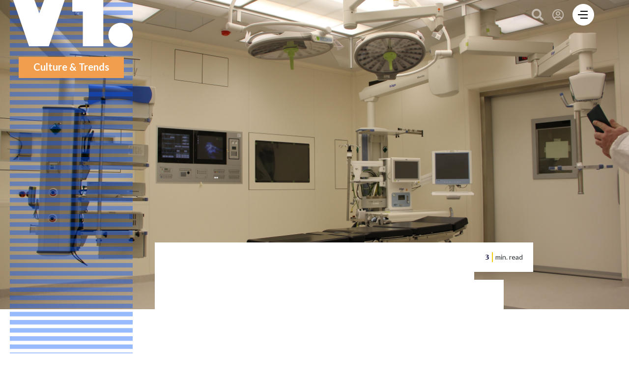

--- FILE ---
content_type: text/html
request_url: https://www.v1.co/story/ar-could-be-the-future-of-surgery
body_size: 10588
content:
<!DOCTYPE html><!-- Last Published: Wed Oct 08 2025 21:12:14 GMT+0000 (Coordinated Universal Time) --><html data-wf-domain="www.v1.co" data-wf-page="5cdf1aa771cdcf4b960858cc" data-wf-site="5c4fdaedbca6e1205df577a7" data-wf-collection="5cdf1aa771cdcfc78a085888" data-wf-item-slug="ar-could-be-the-future-of-surgery"><head><meta charset="utf-8"/><title>AR Could Be the Future of Surgery  | V1</title><meta content="Scientists believe that AR and VR technology could revolutionize surgery, resulting in better training methods and fewer errors in the operating theater." name="description"/><meta content="AR Could Be the Future of Surgery  | V1" property="og:title"/><meta content="Scientists believe that AR and VR technology could revolutionize surgery, resulting in better training methods and fewer errors in the operating theater." property="og:description"/><meta content="https://cdn.prod.website-files.com/5c4fdaedbca6e13504f577ce/5c62c27b70613f659f9e8242_AR%20Could%20Be%20the%20Future%20of%20Surgery%20.jpg" property="og:image"/><meta content="AR Could Be the Future of Surgery  | V1" property="twitter:title"/><meta content="Scientists believe that AR and VR technology could revolutionize surgery, resulting in better training methods and fewer errors in the operating theater." property="twitter:description"/><meta content="https://cdn.prod.website-files.com/5c4fdaedbca6e13504f577ce/5c62c27b70613f659f9e8242_AR%20Could%20Be%20the%20Future%20of%20Surgery%20.jpg" property="twitter:image"/><meta property="og:type" content="website"/><meta content="summary_large_image" name="twitter:card"/><meta content="width=device-width, initial-scale=1" name="viewport"/><meta content="zPZHTsZotUtg2XbiCPaUzqb8n_RqhIsXfu-PN_vNRSI" name="google-site-verification"/><link href="https://cdn.prod.website-files.com/5c4fdaedbca6e1205df577a7/css/v1-live.shared.2b9e49735.min.css" rel="stylesheet" type="text/css"/><link href="https://fonts.googleapis.com" rel="preconnect"/><link href="https://fonts.gstatic.com" rel="preconnect" crossorigin="anonymous"/><script src="https://ajax.googleapis.com/ajax/libs/webfont/1.6.26/webfont.js" type="text/javascript"></script><script type="text/javascript">WebFont.load({  google: {    families: ["Lato:100,100italic,300,300italic,400,400italic,700,700italic,900,900italic","Merriweather:300,300italic,400,400italic,700,700italic,900,900italic","Inconsolata:400,700","Montserrat:100,100italic,200,200italic,300,300italic,400,400italic,500,500italic,600,600italic,700,700italic,800,800italic,900,900italic","Bitter:400,700,400italic","Droid Serif:400,400italic,700,700italic","Open Sans:300,300italic,400,400italic,600,600italic,700,700italic,800,800italic","Ubuntu:300,300italic,400,400italic,500,500italic,700,700italic","PT Sans:400,400italic,700,700italic","Notable:regular","Nunito:200,regular,800"]  }});</script><script type="text/javascript">!function(o,c){var n=c.documentElement,t=" w-mod-";n.className+=t+"js",("ontouchstart"in o||o.DocumentTouch&&c instanceof DocumentTouch)&&(n.className+=t+"touch")}(window,document);</script><link href="https://cdn.prod.website-files.com/5c4fdaedbca6e1205df577a7/5c4fdaedbca6e12365f57875_favicon.png" rel="shortcut icon" type="image/x-icon"/><link href="https://cdn.prod.website-files.com/5c4fdaedbca6e1205df577a7/5c4fdaedbca6e1efdaf57880_webclip.png" rel="apple-touch-icon"/><link href="rss.xml" rel="alternate" title="RSS Feed" type="application/rss+xml"/><script async="" src="https://www.googletagmanager.com/gtag/js?id=G-LLNCXXHXFL"></script><script type="text/javascript">window.dataLayer = window.dataLayer || [];function gtag(){dataLayer.push(arguments);}gtag('js', new Date());gtag('set', 'developer_id.dZGVlNj', true);gtag('config', 'G-LLNCXXHXFL');</script><meta name="p:domain_verify" content="7e272d31d2e154cf3ea0991e25e5abdb"/>
<!-- Google Tag Manager -->
<script>(function(w,d,s,l,i){w[l]=w[l]||[];w[l].push({'gtm.start':
new Date().getTime(),event:'gtm.js'});var f=d.getElementsByTagName(s)[0],
j=d.createElement(s),dl=l!='dataLayer'?'&l='+l:'';j.async=true;j.src=
'https://www.googletagmanager.com/gtm.js?id='+i+dl;f.parentNode.insertBefore(j,f);
})(window,document,'script','dataLayer','GTM-NBJCNF2');</script>
<!-- End Google Tag Manager -->
<style>
  /*.quote-dyn-item {display:none}*/
</style>

<style>
  .chatlio-widget{z-index: 1 !important}
  .close-chat-story{z-index: 2 !important}
  table {
  width: 100%;
  border-collapse: collapse;
  margin: 20px 0;
  font-size: 16px;
  text-align: left;
}

th, td {
  padding: 12px 15px;
  border: 1px solid #ddd;
}

th {
  background-color: #f4f4f4;
  font-weight: bold;
}

tr:nth-child(even) {
  background-color: #f9f9f9;
}

tr:hover {
  background-color: #f1f1f1;
}

caption {
  font-size: 18px;
  font-weight: bold;
  margin: 10px 0;
}

</style>
</head><body class="body-work"><div class="hero-navbar"><a href="/" class="transparent-link w-inline-block"></a><div data-w-id="c96f6a3c-0465-fd2e-006a-1482758d74f1" class="search"><form action="/search" class="search-2 w-form"><input class="search-input w-input" maxlength="256" name="query" placeholder="Search..." type="search" id="search" required=""/><input type="submit" class="search-button-2 w-button" value=""/></form><a data-w-id="a98f3afd-d82d-272a-6dd3-634378818970" href="#" class="search-close w-inline-block"><img src="https://cdn.prod.website-files.com/5c4fdaedbca6e1205df577a7/5c4fdaedbca6e11128f5790d_blue%20X.svg" alt="" class="nav-menu-close-img"/></a></div><div class="nav-menu-wrapper"><div class="nav-menu-quote-wrapper"><div class="w-dyn-list"><div role="list" class="w-dyn-items"><div role="listitem" class="quote-dyn-item w-dyn-item"><div class="nav-menu-quote-content"><p class="nav-menu-text">“Creativity is contagious. Pass it on.”</p><p class="nav-menu-text">Albert Einstein</p></div></div></div></div></div><div class="nav-menu-side-wrapper"><div class="nav-menu-top-wrapper"><div class="nav-menu-top-row"><a data-w-id="ed318f46-be4c-c6d4-1916-3813ba16069c" href="#" class="nav-menu-top-img-link w-inline-block"><img src="https://cdn.prod.website-files.com/5c4fdaedbca6e1205df577a7/5c4fdaedbca6e1014af57924_Search%20dark%20blue.svg" alt="magnifying glass" class="nav-menu-top-img"/></a></div></div><div class="nav-menu-list-wrapper"><a href="/" class="nav-link">Home</a><div class="rule div-block-6 div-block-7 div-block-8 div-block-9 div-block-10 div-block-11"></div><div class="w-dyn-list"><div role="list" class="w-dyn-items"><div role="listitem" class="w-dyn-item"><a href="/category/leadership" class="nav-link">Leadership </a></div><div role="listitem" class="w-dyn-item"><a href="/category/work" class="nav-link">Work</a></div><div role="listitem" class="w-dyn-item"><a href="/category/society" class="nav-link">Society</a></div><div role="listitem" class="w-dyn-item"><a href="/category/culture-trends" class="nav-link">Culture &amp; Trends</a></div></div></div><div class="rule div-block-6 div-block-7 div-block-8 div-block-9 div-block-10 div-block-11"></div></div><a data-w-id="ed318f46-be4c-c6d4-1916-3813ba1606be" href="#" class="nav-menu-close-link w-inline-block"><img src="https://cdn.prod.website-files.com/5c4fdaedbca6e1205df577a7/5c4fdaedbca6e1f3d3f57925_dark%20blue%20X.svg" alt="close button" class="nav-menu-close-img"/></a><div class="nav-menu-breaker"></div></div></div><div class="nav-container"><div class="nav-row-wrapper"><a href="/" class="little-logo w-inline-block"><img src="https://cdn.prod.website-files.com/5c4fdaedbca6e1205df577a7/5c4fdaedbca6e1482ff5790f_V1%20blue%20circle.svg" alt="V1 logo" class="image-2"/></a><div class="nav-icons"><a data-w-id="35ca914e-f95d-cb53-509d-bfa1cb16b8f4" href="#" class="nav-search"></a><div data-delay="0" data-hover="false" class="w-dropdown"><div class="dropdown-toggle w-dropdown-toggle"><div class="nav-user"></div></div><nav class="dropdown-list w-dropdown-list"><a href="/user/library" class="dropdown-link w-dropdown-link">Your Library</a><a href="#" ms-profile="true" class="dropdown-link w-dropdown-link">Your Account</a></nav></div><a data-w-id="ed318f46-be4c-c6d4-1916-3813ba1606cb" href="#" class="menu-btn w-inline-block"><div class="menu-btn-breaker"></div><div class="menu-btn-breaker-2"></div><div class="menu-btn-breaker"></div></a></div></div></div></div><img alt="" imageHolder="true" src="https://cdn.prod.website-files.com/5c4fdaedbca6e13504f577ce/5c62c27b70613f659f9e8242_AR%20Could%20Be%20the%20Future%20of%20Surgery%20.jpg" sizes="100vw" srcset="https://cdn.prod.website-files.com/5c4fdaedbca6e13504f577ce/5c62c27b70613f659f9e8242_AR%20Could%20Be%20the%20Future%20of%20Surgery%20-p-1080.jpeg 1080w, https://cdn.prod.website-files.com/5c4fdaedbca6e13504f577ce/5c62c27b70613f659f9e8242_AR%20Could%20Be%20the%20Future%20of%20Surgery%20-p-1600.jpeg 1600w, https://cdn.prod.website-files.com/5c4fdaedbca6e13504f577ce/5c62c27b70613f659f9e8242_AR%20Could%20Be%20the%20Future%20of%20Surgery%20-p-2000.jpeg 2000w, https://cdn.prod.website-files.com/5c4fdaedbca6e13504f577ce/5c62c27b70613f659f9e8242_AR%20Could%20Be%20the%20Future%20of%20Surgery%20-p-2600.jpeg 2600w, https://cdn.prod.website-files.com/5c4fdaedbca6e13504f577ce/5c62c27b70613f659f9e8242_AR%20Could%20Be%20the%20Future%20of%20Surgery%20-p-3200.jpeg 3200w, https://cdn.prod.website-files.com/5c4fdaedbca6e13504f577ce/5c62c27b70613f659f9e8242_AR%20Could%20Be%20the%20Future%20of%20Surgery%20.jpg 5184w" class="hidden-img"/><div data-w-id="24aecf35-84f9-474a-b6b0-8f8d4c895467" style="background-image:url(&quot;https://cdn.prod.website-files.com/5c4fdaedbca6e13504f577ce/5c62c27b70613f659f9e8242_AR%20Could%20Be%20the%20Future%20of%20Surgery%20.jpg&quot;)" class="hero-wrapper-report"><div class="hero-logo-wrapper-category"></div><div class="hero-content-wrapper-story"><h1 titleHolder="true" data-w-id="76588858-eb55-6ac6-a510-6142b6228f92" style="opacity:0;-webkit-transform:translate3d(0, 30PX, 0) scale3d(1, 1, 1) rotateX(0) rotateY(0) rotateZ(0) skew(0, 0);-moz-transform:translate3d(0, 30PX, 0) scale3d(1, 1, 1) rotateX(0) rotateY(0) rotateZ(0) skew(0, 0);-ms-transform:translate3d(0, 30PX, 0) scale3d(1, 1, 1) rotateX(0) rotateY(0) rotateZ(0) skew(0, 0);transform:translate3d(0, 30PX, 0) scale3d(1, 1, 1) rotateX(0) rotateY(0) rotateZ(0) skew(0, 0)" class="hero-heading-story">AR Could Be the Future of Surgery </h1><div class="hero-content-logo-wrapper-story"><img src="https://cdn.prod.website-files.com/5c4fdaedbca6e1205df577a7/5c4fdaedbca6e1482ff5790f_V1%20blue%20circle.svg" alt="V1 logo" style="-webkit-transform:translate3d(0, 30PX, 0) scale3d(1, 1, 1) rotateX(0) rotateY(0) rotateZ(0) skew(0, 0);-moz-transform:translate3d(0, 30PX, 0) scale3d(1, 1, 1) rotateX(0) rotateY(0) rotateZ(0) skew(0, 0);-ms-transform:translate3d(0, 30PX, 0) scale3d(1, 1, 1) rotateX(0) rotateY(0) rotateZ(0) skew(0, 0);transform:translate3d(0, 30PX, 0) scale3d(1, 1, 1) rotateX(0) rotateY(0) rotateZ(0) skew(0, 0);opacity:0" data-w-id="1303c5d8-996f-0da0-ab94-fc3bb5599900" class="hero-logo-img-story"/><div data-w-id="c47da0a9-2255-3057-7c5a-39dc6a0a13fe" style="opacity:0;-webkit-transform:translate3d(0, 30PX, 0) scale3d(1, 1, 1) rotateX(0) rotateY(0) rotateZ(0) skew(0, 0);-moz-transform:translate3d(0, 30PX, 0) scale3d(1, 1, 1) rotateX(0) rotateY(0) rotateZ(0) skew(0, 0);-ms-transform:translate3d(0, 30PX, 0) scale3d(1, 1, 1) rotateX(0) rotateY(0) rotateZ(0) skew(0, 0);transform:translate3d(0, 30PX, 0) scale3d(1, 1, 1) rotateX(0) rotateY(0) rotateZ(0) skew(0, 0)" class="hero-content-category-text-story">Edition</div><div data-w-id="54f13c9c-1941-7173-758d-da6765382937" style="color:#f29e4f;opacity:0;-webkit-transform:translate3d(0, 30PX, 0) scale3d(1, 1, 1) rotateX(0) rotateY(0) rotateZ(0) skew(0, 0);-moz-transform:translate3d(0, 30PX, 0) scale3d(1, 1, 1) rotateX(0) rotateY(0) rotateZ(0) skew(0, 0);-ms-transform:translate3d(0, 30PX, 0) scale3d(1, 1, 1) rotateX(0) rotateY(0) rotateZ(0) skew(0, 0);transform:translate3d(0, 30PX, 0) scale3d(1, 1, 1) rotateX(0) rotateY(0) rotateZ(0) skew(0, 0)" class="hero-content-category-text-story-alt">Culture &amp; Trends</div></div><div class="hero-content-design-block"></div><div class="hero-content-design-block-2"><div class="hero-content-meta-wrapper-story"><div timeHolder="true" class="hero-content-box-read-text-story">3</div><div>min. read</div></div></div></div><div class="hero-side-wrapper"><div class="stripe-design-bg"></div><a href="/" class="logo w-inline-block"><img src="https://cdn.prod.website-files.com/5c4fdaedbca6e1205df577a7/5c4fdaedbca6e14553f5790e_V1%20logo%20white.svg" alt="V1 logo" class="hero-logo-img"/></a><div class="hero-logo-heading-wrapper-category"><h1 style="background-color:#f29e4f" class="hero-logo-heading-category story-page">Culture &amp; Trends</h1></div></div></div><div class="mid-wrapper-report"><div class="mid-social-wrapper-story"><div class="white-bg"><a href="#" class="mid-social-link-story like-button w-inline-block"><div likeButton="true" class="bookmark-icon"></div></a><div class="html-embed-4 w-embed"><a href="http://twitter.com/share?url=http://www.v1.co/story/ar-could-be-the-future-of-surgery&text=AR Could Be the Future of Surgery " style="text-decoration:none;" target="_blank">
<div class="social-link mid brand" style="color:#05f; width:25px; height:25px;"></div>
</a></div><div class="html-embed-10 w-embed"><a href="https://www.facebook.com/sharer/sharer.php?u=http://www.v1.co/story/ar-could-be-the-future-of-surgery" class="social-link brand" style="color:#05f; width:25px; height:25px;" target="_blank"></a></div><div class="html-embed-10 w-embed"><a href="https://www.linkedin.com/shareArticle?mini=true&url=ar-could-be-the-future-of-surgery&title=AR Could Be the Future of Surgery &summary=Scientists believe that AR and VR technology could revolutionize surgery, resulting in better training methods and fewer errors in the operating theater. " class="social-link brand" style="color:#05f; width:25px; height:25px;" target="_blank"></a></div><div class="html-embed-10 w-embed"><a href="whatsapp://send" data-text="AR Could Be the Future of Surgery . Scientists believe that AR and VR technology could revolutionize surgery, resulting in better training methods and fewer errors in the operating theater. " data-href="ar-could-be-the-future-of-surgery" class="wa_btn wa_btn_s" style="display:none"></a></div></div></div><div class="mid-content-wrapper-story"><div data-w-id="3c939913-d98e-dd44-cd28-08526a384d9e" style="opacity:0" class="post-wrapper-story"><div class="post-top-wrapper-story"><img alt="AR Could Be the Future of Surgery " src="https://cdn.prod.website-files.com/5c4fdaedbca6e13504f577ce/5c5d68ee57798fe2f80053c1_KH.png" class="post-top-img"/><a authorHolder="true" href="/author/kate-hollowood" class="post-top-name-text">Kate Hollowood</a><div>May 30, 2018</div></div><p excerptHolder="true" class="ms-excerpt">Scientists believe that AR and VR technology could revolutionize surgery, resulting in better training methods and fewer errors in the operating theater. </p><div class="post-content-story w-richtext"><p>Augmented reality (AR) could change the way doctors perform surgery. <a href="https://hbr.org/2018/03/how-augmented-reality-will-make-surgery-safer">Scientists at Maryland Blended Reality Center</a> believe that augmented reality could be the next step in surgical innovation, decreasing errors that are caused by current, less-than-ideal systems.</p><p>Visual data about a patient is essential in order for a doctor to perform surgery. Currently, the data is displayed across 2D screens in the operating room. It’s a system that’s been in place since the 1950s, but it’s far from ideal. First, it forces doctors to continuously look away from the patient. And, with different kinds of data displayed separately, it demands that doctors mentally fuse a variety of images together – a skill that takes years of training to develop. </p><p>By adding a layer of virtual data over the top of the patient, AR would allow the surgeon to keep their eyes on the procedure at all times. It could also consolidate important information on one display, enabling the surgeon to expend all mental energy on the procedure itself. For example, a headset such as Microsoft’s HoloLens might display vital signs and data on the characteristics of a patient’s aneurysm directly above the area being operated on. </p><p>It could lead to fewer errors and complications across all procedures, which would ultimately drive down costs and save lives.</p><p>Meanwhile, virtual reality (VR) is helping trainee surgeons practice procedures within an operating theater-like environment. <a href="https://www.fundamentalvr.com/">Fundamental VR</a> is one of the companies developing the technology, which combines visual simulations with haptics, so that doctors can feel as if they are operating on real bodies. If this type of technology becomes part of surgical protocol, the results could be massive for surgeons and patients alike, and would be felt for years to come.</p></div></div><div data-w-id="23eb2173-009f-a3f5-d681-44bd47a67aff" style="opacity:0" class="side-wrapper-story"><div class="side-heading-wrapper-story related"><div class="text-block-5">Related Posts:</div></div><div class="side-heading-wrapper-story"><div>V1. Editions: </div><div>Culture &amp; Trends</div></div><div class="w-dyn-list"><div role="list" class="collection-list-4 w-dyn-items"><div role="listitem" class="side-collection-item-story w-dyn-item"><a style="background-image:url(&quot;https://cdn.prod.website-files.com/5c4fdaedbca6e13504f577ce/5c4fdaedbca6e1b768f57b24_berlin-1429878_1920.jpg&quot;)" href="/story/vr-and-the-future-of-r-d" class="side-link-block-story w-inline-block"><div class="side-link-overlay-story"></div></a><a href="/story/vr-and-the-future-of-r-d" class="side-text-link-story">VR and the Future of R&amp;D</a></div><div role="listitem" class="side-collection-item-story w-dyn-item"><a style="background-image:url(&quot;https://cdn.prod.website-files.com/5c4fdaedbca6e13504f577ce/5c4fdaedbca6e1a100f57b4b_eddie-kopp-264813.jpg&quot;)" href="/story/vr-ar-more-than-just-toys" class="side-link-block-story w-inline-block"><div class="side-link-overlay-story"></div></a><a href="/story/vr-ar-more-than-just-toys" class="side-text-link-story">VR/AR: More than just toys</a></div><div role="listitem" class="side-collection-item-story w-dyn-item"><a style="background-image:url(&quot;https://cdn.prod.website-files.com/5c4fdaedbca6e13504f577ce/5c4fdaedbca6e1ee02f57b49_billetto-editorial-334676.jpg&quot;)" href="/story/vr-and-the-dawn-of-a-new-artistic-era" class="side-link-block-story w-inline-block"><div class="side-link-overlay-story"></div></a><a href="/story/vr-and-the-dawn-of-a-new-artistic-era" class="side-text-link-story">VR and the Dawn of a New Artistic Era</a></div></div></div></div></div></div><div class="container-2 w-container"><div data-w-id="d2690ce5-f022-b3bc-9e64-a31f881078a2" style="opacity:0" class="related-wrapper-story"><h5 class="related-heading">Related Tags</h5><div class="tags"><div class="w-dyn-list"><div role="list" class="collection-list-3 w-dyn-items"><div role="listitem" class="collection-item-2 w-dyn-item"><a href="/hashtags/totam-reprehenderit-quia-quasi" class="related-link-story">Innovation</a></div><div role="listitem" class="collection-item-2 w-dyn-item"><a href="/hashtags/augmented-reality" class="related-link-story">Augmented Reality</a></div><div role="listitem" class="collection-item-2 w-dyn-item"><a href="/hashtags/ar" class="related-link-story">AR</a></div><div role="listitem" class="collection-item-2 w-dyn-item"><a href="/hashtags/officia-fuga" class="related-link-story">Healthcare</a></div></div></div></div></div></div><div class="bottom-wrapper-story"><div class="section-content-wrapper-outer"><div data-w-id="30f6e7b9-fbf9-8560-862c-05ad1b727b37" style="opacity:0" class="home-page-section-wrapper"><div class="w-layout-grid grid"><div id="w-node-_30f6e7b9-fbf9-8560-862c-05ad1b727b39-960858cc" class="section-content-row"><div class="section-content-col-inner section-content-col-inner-heading"></div></div><div id="w-node-_30f6e7b9-fbf9-8560-862c-05ad1b727b3b-960858cc" class="section-row-breaker section-row-breaker-culture"></div><div id="w-node-_30f6e7b9-fbf9-8560-862c-05ad1b727b3c-960858cc" class="section-content-row-alt w-dyn-list"><div role="list" class="w-dyn-items w-row"><div role="listitem" class="collection-item w-dyn-item w-col w-col-3"><a data-w-id="30f6e7b9-fbf9-8560-862c-05ad1b727b3f" style="background-image:url(&quot;https://cdn.prod.website-files.com/5c4fdaedbca6e13504f577ce/5c4fdaedbca6e12b55f57b46_meric-dagli-551450-unsplash.jpg&quot;)" href="/story/how-ai-in-advertising-really-works" class="card-link-block w-inline-block"><div style="background-color:#f29e4f" class="card-link-title">How AI in Advertising Really Works</div></a></div><div role="listitem" class="collection-item w-dyn-item w-col w-col-3"><a data-w-id="30f6e7b9-fbf9-8560-862c-05ad1b727b3f" style="background-image:url(&quot;https://cdn.prod.website-files.com/5c4fdaedbca6e13504f577ce/5c4fdaedbca6e13143f57b88_roman-logov-100557-unsplash.jpg&quot;)" href="/story/the-home-of-the-fourth-industrial-revolution" class="card-link-block w-inline-block"><div style="background-color:#f29e4f" class="card-link-title">The Home of the Fourth Industrial Revolution </div></a></div><div role="listitem" class="collection-item w-dyn-item w-col w-col-3"><a data-w-id="30f6e7b9-fbf9-8560-862c-05ad1b727b3f" style="background-image:url(&quot;https://cdn.prod.website-files.com/5c4fdaedbca6e13504f577ce/5c4fdaedbca6e1b3e0f57ac3_dish-meal-food-salad-produce-vegetableSMALL.jpeg&quot;)" href="/story/would-you-chow-down-on-a-robot-made-salad" class="card-link-block w-inline-block"><div style="background-color:#f29e4f" class="card-link-title">Would You Chow Down on a Robot-Made Salad?</div></a></div><div role="listitem" class="collection-item w-dyn-item w-col w-col-3"><a data-w-id="30f6e7b9-fbf9-8560-862c-05ad1b727b3f" style="background-image:url(&quot;https://cdn.prod.website-files.com/5c4fdaedbca6e13504f577ce/5c4fdaedbca6e14240f57b42_muhammad-raufan-yusup-254422-unsplash.jpg&quot;)" href="/story/advertisers-is-a-robot-coming-to-take-your-job" class="card-link-block w-inline-block"><div style="background-color:#f29e4f" class="card-link-title">Advertisers! Is a Robot Coming to Take Your Job?</div></a></div></div></div><a id="w-node-_30f6e7b9-fbf9-8560-862c-05ad1b727b44-960858cc" href="/category/culture-trends" class="category-collection-btn-link heading-button w-inline-block"><div>See More</div><img src="https://cdn.prod.website-files.com/5c4fdaedbca6e1205df577a7/5c4fdaedbca6e1b16df57918_basic%20arrow%20blue.svg" alt="a right arrow" class="category-collection-btn-img"/></a><div id="w-node-_30f6e7b9-fbf9-8560-862c-05ad1b727b48-960858cc" data-w-id="30f6e7b9-fbf9-8560-862c-05ad1b727b48" class="bar-hotspot"><div class="bar-title"><h3 class="section-row-heading">Culture &amp; Trends</h3><div style="-webkit-transform:translate3d(0, 0, 0) scale3d(1, 1, 1) rotateX(0) rotateY(0) rotateZ(-180DEG) skew(0, 0);-moz-transform:translate3d(0, 0, 0) scale3d(1, 1, 1) rotateX(0) rotateY(0) rotateZ(-180DEG) skew(0, 0);-ms-transform:translate3d(0, 0, 0) scale3d(1, 1, 1) rotateX(0) rotateY(0) rotateZ(-180DEG) skew(0, 0);transform:translate3d(0, 0, 0) scale3d(1, 1, 1) rotateX(0) rotateY(0) rotateZ(-180DEG) skew(0, 0)" class="section-accordion-arrow w-icon-dropdown-toggle"></div></div></div></div></div><div data-w-id="30f6e7b9-fbf9-8560-862c-05ad1b727b4d" style="opacity:0" class="home-page-section-wrapper"><div class="w-layout-grid grid"><div id="w-node-_30f6e7b9-fbf9-8560-862c-05ad1b727b4f-960858cc" class="section-content-row"><div class="section-content-col-inner section-content-col-inner-heading"></div></div><div id="w-node-_30f6e7b9-fbf9-8560-862c-05ad1b727b51-960858cc" class="section-row-breaker section-row-breaker-society"></div><div id="w-node-_30f6e7b9-fbf9-8560-862c-05ad1b727b52-960858cc" style="height:0PX" class="section-content-row-alt w-dyn-list"><div role="list" class="w-dyn-items w-row"><div role="listitem" class="collection-item w-dyn-item w-col w-col-3"><a data-w-id="30f6e7b9-fbf9-8560-862c-05ad1b727b55" href="/story/cars-are-tracking-your-every-turn" class="card-link-block w-inline-block"><div style="background-color:#603b97" class="card-link-title">Cars Are Tracking Your Every Turn</div><div style="background-image:url(&quot;https://cdn.prod.website-files.com/5c4fdaedbca6e13504f577ce/5c4fdaedbca6e10657f57854_pexels-photo-13781.jpeg&quot;)" class="card-bg"></div></a></div><div role="listitem" class="collection-item w-dyn-item w-col w-col-3"><a data-w-id="30f6e7b9-fbf9-8560-862c-05ad1b727b55" href="/story/technology-driving-diversity-in-dating" class="card-link-block w-inline-block"><div style="background-color:#603b97" class="card-link-title">Technology Driving Diversity in Dating</div><div style="background-image:url(&quot;https://cdn.prod.website-files.com/5c4fdaedbca6e13504f577ce/5c4fdaedbca6e1ea20f577c3_couple-1246304_1920SMALL.jpeg&quot;)" class="card-bg"></div></a></div><div role="listitem" class="collection-item w-dyn-item w-col w-col-3"><a data-w-id="30f6e7b9-fbf9-8560-862c-05ad1b727b55" href="/story/smile-for-the-camera-the-facial-recognition-technology-thats-changing-china" class="card-link-block w-inline-block"><div style="background-color:#603b97" class="card-link-title">Smile! Here&#x27;s how facial recognition is changing China</div><div style="background-image:url(&quot;https://cdn.prod.website-files.com/5c4fdaedbca6e13504f577ce/5c4fdaedbca6e1da86f57b39_hand-technology-white-street-camera-photography-1248462-pxhere.com.jpg&quot;)" class="card-bg"></div></a></div><div role="listitem" class="collection-item w-dyn-item w-col w-col-3"><a data-w-id="30f6e7b9-fbf9-8560-862c-05ad1b727b55" href="/story/fighting-depression-is-just-a-few-clicks-away" class="card-link-block w-inline-block"><div style="background-color:#603b97" class="card-link-title">Fighting Depression Is Just a Few Clicks Away</div><div style="background-image:url(&quot;https://cdn.prod.website-files.com/5c4fdaedbca6e13504f577ce/5c4fdaedbca6e12e5ff57abc_checklist-2277702_1920%20SMALL.jpeg&quot;)" class="card-bg"></div></a></div></div></div><a id="w-node-_30f6e7b9-fbf9-8560-862c-05ad1b727b5b-960858cc" href="/category/society" class="category-collection-btn-link heading-button w-inline-block"><div>See More</div><img src="https://cdn.prod.website-files.com/5c4fdaedbca6e1205df577a7/5c4fdaedbca6e1b16df57918_basic%20arrow%20blue.svg" alt="a right arrow" class="category-collection-btn-img"/></a><div id="w-node-_30f6e7b9-fbf9-8560-862c-05ad1b727b5f-960858cc" data-w-id="30f6e7b9-fbf9-8560-862c-05ad1b727b5f" class="bar-hotspot"><div class="bar-title"><h3 class="section-row-heading">Society</h3><div style="-webkit-transform:translate3d(0, 0, 0) scale3d(1, 1, 1) rotateX(0) rotateY(0) rotateZ(0DEG) skew(0, 0);-moz-transform:translate3d(0, 0, 0) scale3d(1, 1, 1) rotateX(0) rotateY(0) rotateZ(0DEG) skew(0, 0);-ms-transform:translate3d(0, 0, 0) scale3d(1, 1, 1) rotateX(0) rotateY(0) rotateZ(0DEG) skew(0, 0);transform:translate3d(0, 0, 0) scale3d(1, 1, 1) rotateX(0) rotateY(0) rotateZ(0DEG) skew(0, 0)" class="section-accordion-arrow w-icon-dropdown-toggle"></div></div></div></div></div><div data-w-id="30f6e7b9-fbf9-8560-862c-05ad1b727b64" style="opacity:0" class="home-page-section-wrapper"><div class="w-layout-grid grid"><div id="w-node-_30f6e7b9-fbf9-8560-862c-05ad1b727b66-960858cc" class="section-content-row"><div class="section-content-col-inner section-content-col-inner-heading"></div></div><div id="w-node-_30f6e7b9-fbf9-8560-862c-05ad1b727b68-960858cc" class="section-row-breaker section-row-breaker-leadership"></div><div id="w-node-_30f6e7b9-fbf9-8560-862c-05ad1b727b69-960858cc" style="height:0PX" class="section-content-row-alt w-dyn-list"><div role="list" class="w-dyn-items w-row"><div role="listitem" class="collection-item w-dyn-item w-col w-col-3"><a data-w-id="30f6e7b9-fbf9-8560-862c-05ad1b727b6c" href="/story/ai-implementation-strategy-moving-from-process-to-production-without-losing-your-mind" class="card-link-block w-inline-block"><div style="background-color:#eb4e46" class="card-link-title">AI Implementation Strategy: Moving from Process to Production (Without Losing Your Mind)</div><div style="background-image:url(&quot;https://cdn.prod.website-files.com/5c4fdaedbca6e13504f577ce/67665a4d48b556055b237ffe_p3-ai-c1507a43-decb-4e6f-82c2-d2fccee21044%20(1).png&quot;)" class="card-bg"></div></a></div><div role="listitem" class="collection-item w-dyn-item w-col w-col-3"><a data-w-id="30f6e7b9-fbf9-8560-862c-05ad1b727b6c" href="/story/the-simulation-revolution-is-coming" class="card-link-block w-inline-block"><div style="background-color:#eb4e46" class="card-link-title">The Simulation Revolution is Coming</div><div style="background-image:url(&quot;https://cdn.prod.website-files.com/5c4fdaedbca6e13504f577ce/675d42376ec0e0e5eb02ccc0_6a84201c-eb37-4e57-8d1d-7b73c29d503b.png&quot;)" class="card-bg"></div></a></div><div role="listitem" class="collection-item w-dyn-item w-col w-col-3"><a data-w-id="30f6e7b9-fbf9-8560-862c-05ad1b727b6c" href="/story/a-disruptive-match-made-in-heaven" class="card-link-block w-inline-block"><div style="background-color:#eb4e46" class="card-link-title">A Disruptive Match Made in Heaven</div><div style="background-image:url(&quot;https://cdn.prod.website-files.com/5c4fdaedbca6e13504f577ce/5c4fdaedbca6e1564df57b57_hand-man-people-leg-finger-money-661535-pxhere.com.jpg&quot;)" class="card-bg"></div></a></div><div role="listitem" class="collection-item w-dyn-item w-col w-col-3"><a data-w-id="30f6e7b9-fbf9-8560-862c-05ad1b727b6c" href="/story/the-billionaire-players-in-the-mars-space-race" class="card-link-block w-inline-block"><div style="background-color:#eb4e46" class="card-link-title">The Billionaire Players in the Mars Space Race </div><div style="background-image:url(&quot;https://cdn.prod.website-files.com/5c4fdaedbca6e13504f577ce/5c4fdaedbca6e11163f57b36_spacex-71871.jpg&quot;)" class="card-bg"></div></a></div></div></div><a id="w-node-_30f6e7b9-fbf9-8560-862c-05ad1b727b72-960858cc" href="/category/leadership" class="category-collection-btn-link heading-button w-inline-block"><div>See More</div><img src="https://cdn.prod.website-files.com/5c4fdaedbca6e1205df577a7/5c4fdaedbca6e1b16df57918_basic%20arrow%20blue.svg" alt="a right arrow" class="category-collection-btn-img"/></a><div id="w-node-_30f6e7b9-fbf9-8560-862c-05ad1b727b76-960858cc" data-w-id="30f6e7b9-fbf9-8560-862c-05ad1b727b76" class="bar-hotspot"><div class="bar-title"><h3 class="section-row-heading">Leadership</h3><div style="-webkit-transform:translate3d(0, 0, 0) scale3d(1, 1, 1) rotateX(0) rotateY(0) rotateZ(0DEG) skew(0, 0);-moz-transform:translate3d(0, 0, 0) scale3d(1, 1, 1) rotateX(0) rotateY(0) rotateZ(0DEG) skew(0, 0);-ms-transform:translate3d(0, 0, 0) scale3d(1, 1, 1) rotateX(0) rotateY(0) rotateZ(0DEG) skew(0, 0);transform:translate3d(0, 0, 0) scale3d(1, 1, 1) rotateX(0) rotateY(0) rotateZ(0DEG) skew(0, 0)" class="section-accordion-arrow w-icon-dropdown-toggle"></div></div></div></div></div><div data-w-id="30f6e7b9-fbf9-8560-862c-05ad1b727b7b" style="opacity:0" class="home-page-section-wrapper"><div class="w-layout-grid grid"><div id="w-node-_30f6e7b9-fbf9-8560-862c-05ad1b727b7d-960858cc" class="section-content-row"><div class="section-content-col-inner section-content-col-inner-heading"></div></div><div id="w-node-_30f6e7b9-fbf9-8560-862c-05ad1b727b7f-960858cc" class="section-row-breaker section-row-breaker-work"></div><div id="w-node-_30f6e7b9-fbf9-8560-862c-05ad1b727b80-960858cc" style="height:0PX" class="section-content-row-alt w-dyn-list"><div role="list" class="w-dyn-items w-row"><div role="listitem" class="collection-item w-dyn-item w-col w-col-3"><a data-w-id="30f6e7b9-fbf9-8560-862c-05ad1b727b83" href="/story/musical-desks-todays-offices-are-on-the-move" class="card-link-block w-inline-block"><div style="background-color:#4585a7" class="card-link-title">Musical Desks: Today’s offices are on the move</div><div style="background-image:url(&quot;https://cdn.prod.website-files.com/5c4fdaedbca6e13504f577ce/5c4fdaedbca6e1fd57f57b5b_annie-spratt-294450-unsplash.jpg&quot;)" class="card-bg"></div></a></div><div role="listitem" class="collection-item w-dyn-item w-col w-col-3"><a data-w-id="30f6e7b9-fbf9-8560-862c-05ad1b727b83" href="/story/the-rise-of-robots-how-new-ai-employees-will-affect-jobs" class="card-link-block w-inline-block"><div style="background-color:#4585a7" class="card-link-title">The Rise of Robots: How new AI employees will affect jobs</div><div style="background-image:url(&quot;https://cdn.prod.website-files.com/5c4fdaedbca6e13504f577ce/5c4fdaedbca6e1445df57842_alex-knight-199368.jpg&quot;)" class="card-bg"></div></a></div><div role="listitem" class="collection-item w-dyn-item w-col w-col-3"><a data-w-id="30f6e7b9-fbf9-8560-862c-05ad1b727b83" href="/story/sensitive-seating-and-what-your-desk-could-say-about-you" class="card-link-block w-inline-block"><div style="background-color:#4585a7" class="card-link-title">Sensitive Seating and What Your Desk Could Say about You</div><div style="background-image:url(&quot;https://cdn.prod.website-files.com/5c4fdaedbca6e13504f577ce/5c4fdaedbca6e1da40f577b3_pexels-photo-380769%20SMALL.jpeg&quot;)" class="card-bg"></div></a></div><div role="listitem" class="collection-item w-dyn-item w-col w-col-3"><a data-w-id="30f6e7b9-fbf9-8560-862c-05ad1b727b83" href="/story/ai-and-recruiting" class="card-link-block w-inline-block"><div style="background-color:#4585a7" class="card-link-title">AI and recruiting</div><div style="background-image:url(&quot;https://cdn.prod.website-files.com/5c4fdaedbca6e13504f577ce/5c62bbc8b51ea0ee7e0462ad_AI%20and%20recruiting.jpg&quot;)" class="card-bg"></div></a></div></div></div><a id="w-node-_30f6e7b9-fbf9-8560-862c-05ad1b727b89-960858cc" href="/category/work" class="category-collection-btn-link heading-button w-inline-block"><div>See More</div><img src="https://cdn.prod.website-files.com/5c4fdaedbca6e1205df577a7/5c4fdaedbca6e1b16df57918_basic%20arrow%20blue.svg" alt="a right arrow" class="category-collection-btn-img"/></a><div id="w-node-_30f6e7b9-fbf9-8560-862c-05ad1b727b8d-960858cc" data-w-id="30f6e7b9-fbf9-8560-862c-05ad1b727b8d" class="bar-hotspot"><div class="bar-title"><h3 class="section-row-heading">Work</h3><div style="-webkit-transform:translate3d(0, 0, 0) scale3d(1, 1, 1) rotateX(0) rotateY(0) rotateZ(0DEG) skew(0, 0);-moz-transform:translate3d(0, 0, 0) scale3d(1, 1, 1) rotateX(0) rotateY(0) rotateZ(0DEG) skew(0, 0);-ms-transform:translate3d(0, 0, 0) scale3d(1, 1, 1) rotateX(0) rotateY(0) rotateZ(0DEG) skew(0, 0);transform:translate3d(0, 0, 0) scale3d(1, 1, 1) rotateX(0) rotateY(0) rotateZ(0DEG) skew(0, 0)" class="section-accordion-arrow w-icon-dropdown-toggle"></div></div></div></div></div></div></div><div data-w-id="574196aa-17fb-058f-e35d-5fdf907c3b3c" class="bottom-ix"><div data-w-id="6034e7d1-a490-6edc-e9d0-7d3e3a68708f" style="-webkit-transform:translate3d(0, 100%, 0) scale3d(1, 1, 1) rotateX(0) rotateY(0) rotateZ(0) skew(0, 0);-moz-transform:translate3d(0, 100%, 0) scale3d(1, 1, 1) rotateX(0) rotateY(0) rotateZ(0) skew(0, 0);-ms-transform:translate3d(0, 100%, 0) scale3d(1, 1, 1) rotateX(0) rotateY(0) rotateZ(0) skew(0, 0);transform:translate3d(0, 100%, 0) scale3d(1, 1, 1) rotateX(0) rotateY(0) rotateZ(0) skew(0, 0)" class="bottom-form-section-story"><div class="form-content-wrapper"><a href="#" class="bottom-form-close-btn-story w-inline-block" data-ix="bottom-form-close"><img src="https://cdn.prod.website-files.com/5c4fdaedbca6e1205df577a7/5c4fdaedbca6e11128f5790d_blue%20X.svg" alt="" class="bottom-form-close-btn-img"/></a><div class="w-container"><h3 class="form-heading-story">Join the V1. family of subscribers and discover a better way to work!</h3><div class="form-sub-heading-story"><strong>FREE BONUS REPORT:</strong> A New Generation of Work</div><div ms-signup="true" class="bottom-section-form-block w-form"><form id="email-form" name="email-form" data-name="Email Form" method="get" class="bottom-section-form" data-wf-page-id="5cdf1aa771cdcf4b960858cc" data-wf-element-id="268d2e46-39b7-359a-f30f-15e1e7a1f0ae"><div class="bottom-form-row"><input class="bottom-form-input white-input w-input" maxlength="256" name="name" data-name="Name" placeholder="First Name" ms-field="name" type="text" id="name"/><input class="bottom-form-input white-input w-input" maxlength="256" name="email" data-name="Email" placeholder="Email" ms-email="true" type="email" id="email" required=""/><div class="pw-col"><input ms-password="true" class="bottom-form-input white w-input" maxlength="256" name="Password" data-name="Password" placeholder="Password" type="password" id="Password" required=""/><div class="pw-note white">Password requires 8 characters minimum</div></div><input type="submit" data-wait="Please wait..." class="form-bottom-submit-btn yellow-button w-button" value="Sign up →"/></div></form><div class="w-form-done"><div>Thank you! Your submission has been received!</div></div><div class="w-form-fail"><div>Oops! Something went wrong while submitting the form.</div></div></div></div></div></div></div><div class="footer-wrapper"><div class="footer-grid w-container"><a id="w-node-_556d39bb-e56a-ee97-e00a-ef20c1612501-c16124ff" href="/" class="footer-logo-link w-inline-block"></a><div id="w-node-_556d39bb-e56a-ee97-e00a-ef20c1612503-c16124ff" class="footer-menu-wrapper"><a href="/category/culture-trends" class="footer-menu-link">Culture &amp; Trends</a><a href="/category/society" class="footer-menu-link">Society</a><a href="/category/leadership" class="footer-menu-link">Leadership</a><a href="/category/work" class="footer-menu-link">Work</a></div><div id="w-node-_556d39bb-e56a-ee97-e00a-ef20c1612510-c16124ff" class="footer-menu-wrapper"><a href="/contact" class="footer-menu-link">Contact Us</a></div><div id="w-node-_556d39bb-e56a-ee97-e00a-ef20c1612519-c16124ff" class="footer-menu-wrapper"><a href="/terms-conditions" class="footer-menu-link">Terms &amp; Conditions</a><a href="/spine/google-sheets-privacy" class="footer-menu-link">Privacy policy</a><a href="/cookie-privacy" class="footer-menu-link">Cookies Policy</a></div><div id="w-node-_556d39bb-e56a-ee97-e00a-ef20c161251e-c16124ff" class="footer-social-row"><a href="https://www.facebook.com/v1worldwide/" target="_blank" class="footer-social-link w-inline-block"><div></div></a><a href="https://twitter.com/v1worldwide" target="_blank" class="footer-social-link w-inline-block"><div></div></a><a href="https://www.linkedin.com/company/v1-worldwide/" target="_blank" class="footer-social-link w-inline-block"><div></div></a><a href="/aquarium" class="footer-social-link w-inline-block"><div class="text-block-6"></div></a></div></div></div><script src="https://d3e54v103j8qbb.cloudfront.net/js/jquery-3.5.1.min.dc5e7f18c8.js?site=5c4fdaedbca6e1205df577a7" type="text/javascript" integrity="sha256-9/aliU8dGd2tb6OSsuzixeV4y/faTqgFtohetphbbj0=" crossorigin="anonymous"></script><script src="https://cdn.prod.website-files.com/5c4fdaedbca6e1205df577a7/js/v1-live.schunk.36b8fb49256177c8.js" type="text/javascript"></script><script src="https://cdn.prod.website-files.com/5c4fdaedbca6e1205df577a7/js/v1-live.schunk.03ccefcf94f4eef5.js" type="text/javascript"></script><script src="https://cdn.prod.website-files.com/5c4fdaedbca6e1205df577a7/js/v1-live.8435f9af.e89e751b67d8a9f7.js" type="text/javascript"></script><!-- Google Tag Manager (noscript) -->
<noscript><iframe src="https://www.googletagmanager.com/ns.html?id=GTM-NBJCNF2"
height="0" width="0" style="display:none;visibility:hidden"></iframe></noscript>
<!-- End Google Tag Manager (noscript) -->

<!-- Full screen menu function -->
<script>
Webflow.push(function() {
  $('.menu-btn').click(function(e) {
    e.preventDefault();
	$('body').css('overflow', 'hidden');
  });

  $('.nav-menu-close-link').click(function(e) {
    e.preventDefault();
	$('body').css('overflow', 'auto');
  });
});

  /*
quoteNum = Math.floor(Math.random() * 3) + 1;  
$('.quote-dyn-item::nth-of-type('+quoteNum+')').show();
*/

  
  $('.menu-btn').on('click', function(){
    $(this).addClass('clicked');
  });
  
$(document).on('keyup',function(evt) {
    if (evt.keyCode == 27) {
    	if($('.menu-btn').hasClass('clicked')){
          $('.menu-btn').removeClass('clicked');
          $('.nav-menu-wrapper').css({"transform": "translate3d(0px, -100%, 0px) scale3d(1, 1, 1) rotateX(0deg) rotateY(0deg) rotateZ(0deg) skew(0deg, 0deg)", "display":"none"
      		});
        }
        $('.search').hide();
   }
});
  
  
</script>

  </script><script>
var savedPosts = []
var post = document.querySelector("[likeButton]")

var savedPosts = {saved: []}
if (memberstack.isAuthenticated) {
  memberstack.retrieveBucket().then(function(bucket) {

  	if (Object.keys(bucket).length === 0) {
    	savedPosts = {saved: []}
    } else {
    	savedPosts = bucket
      checkBookmark()
    }
    
  }).catch(function(err) {
  	console.log(err)
  })
}

post.onclick = function() {

   if (!memberstack.isAuthenticated) {
      window.location.href = "/account"
      return false
   }
   
   var url = window.location.href
   
   var found = savedPosts.saved.find(function(post) {
   	if (post.url === url) {
      return true
    }
   })
   
   if (found) {
   	savedPosts.saved = savedPosts.saved.filter(function(post) {
    	if (post.url !== url) {
      	return true
      } else {
      	return false
      }
    })
    
    memberstack.updateBucket(savedPosts)
    post.classList.remove("saved")
    return false
   }
   
   var title = document.querySelector("[titleHolder]").innerText
   var image = document.querySelector("[imageHolder]").src
   var author = document.querySelector("[authorHolder]").innerText
   var authorLink = document.querySelector("[authorHolder]").href
   var excerpt = document.querySelector("[excerptHolder]").innerText
   var time = document.querySelector("[timeHolder]").innerText
   var save = {
     title,
     url,
     image,
     author,
     authorLink,
     excerpt,
     time
   }

  this.classList.toggle('saved')
  savedPosts.saved.push(save)
  memberstack.updateBucket(savedPosts)
}
function checkBookmark() {
	var currentUrl = window.location.href
  
  var found = savedPosts.saved.find(function(item) {
  	if (item.url === currentUrl) {
    	return true
    } else {
    	return false 
    }
  })
  
  if (found) {
  	post.classList.add("saved")
  }
}
</script>
</body></html>

--- FILE ---
content_type: text/css
request_url: https://cdn.prod.website-files.com/5c4fdaedbca6e1205df577a7/css/v1-live.shared.2b9e49735.min.css
body_size: 39068
content:
html{-webkit-text-size-adjust:100%;-ms-text-size-adjust:100%;font-family:sans-serif}body{margin:0}article,aside,details,figcaption,figure,footer,header,hgroup,main,menu,nav,section,summary{display:block}audio,canvas,progress,video{vertical-align:baseline;display:inline-block}audio:not([controls]){height:0;display:none}[hidden],template{display:none}a{background-color:#0000}a:active,a:hover{outline:0}abbr[title]{border-bottom:1px dotted}b,strong{font-weight:700}dfn{font-style:italic}h1{margin:.67em 0;font-size:2em}mark{color:#000;background:#ff0}small{font-size:80%}sub,sup{vertical-align:baseline;font-size:75%;line-height:0;position:relative}sup{top:-.5em}sub{bottom:-.25em}img{border:0}svg:not(:root){overflow:hidden}hr{box-sizing:content-box;height:0}pre{overflow:auto}code,kbd,pre,samp{font-family:monospace;font-size:1em}button,input,optgroup,select,textarea{color:inherit;font:inherit;margin:0}button{overflow:visible}button,select{text-transform:none}button,html input[type=button],input[type=reset]{-webkit-appearance:button;cursor:pointer}button[disabled],html input[disabled]{cursor:default}button::-moz-focus-inner,input::-moz-focus-inner{border:0;padding:0}input{line-height:normal}input[type=checkbox],input[type=radio]{box-sizing:border-box;padding:0}input[type=number]::-webkit-inner-spin-button,input[type=number]::-webkit-outer-spin-button{height:auto}input[type=search]{-webkit-appearance:none}input[type=search]::-webkit-search-cancel-button,input[type=search]::-webkit-search-decoration{-webkit-appearance:none}legend{border:0;padding:0}textarea{overflow:auto}optgroup{font-weight:700}table{border-collapse:collapse;border-spacing:0}td,th{padding:0}@font-face{font-family:webflow-icons;src:url([data-uri])format("truetype");font-weight:400;font-style:normal}[class^=w-icon-],[class*=\ w-icon-]{speak:none;font-variant:normal;text-transform:none;-webkit-font-smoothing:antialiased;-moz-osx-font-smoothing:grayscale;font-style:normal;font-weight:400;line-height:1;font-family:webflow-icons!important}.w-icon-slider-right:before{content:""}.w-icon-slider-left:before{content:""}.w-icon-nav-menu:before{content:""}.w-icon-arrow-down:before,.w-icon-dropdown-toggle:before{content:""}.w-icon-file-upload-remove:before{content:""}.w-icon-file-upload-icon:before{content:""}*{box-sizing:border-box}html{height:100%}body{color:#333;background-color:#fff;min-height:100%;margin:0;font-family:Arial,sans-serif;font-size:14px;line-height:20px}img{vertical-align:middle;max-width:100%;display:inline-block}html.w-mod-touch *{background-attachment:scroll!important}.w-block{display:block}.w-inline-block{max-width:100%;display:inline-block}.w-clearfix:before,.w-clearfix:after{content:" ";grid-area:1/1/2/2;display:table}.w-clearfix:after{clear:both}.w-hidden{display:none}.w-button{color:#fff;line-height:inherit;cursor:pointer;background-color:#3898ec;border:0;border-radius:0;padding:9px 15px;text-decoration:none;display:inline-block}input.w-button{-webkit-appearance:button}html[data-w-dynpage] [data-w-cloak]{color:#0000!important}.w-code-block{margin:unset}pre.w-code-block code{all:inherit}.w-optimization{display:contents}.w-webflow-badge,.w-webflow-badge>img{box-sizing:unset;width:unset;height:unset;max-height:unset;max-width:unset;min-height:unset;min-width:unset;margin:unset;padding:unset;float:unset;clear:unset;border:unset;border-radius:unset;background:unset;background-image:unset;background-position:unset;background-size:unset;background-repeat:unset;background-origin:unset;background-clip:unset;background-attachment:unset;background-color:unset;box-shadow:unset;transform:unset;direction:unset;font-family:unset;font-weight:unset;color:unset;font-size:unset;line-height:unset;font-style:unset;font-variant:unset;text-align:unset;letter-spacing:unset;-webkit-text-decoration:unset;text-decoration:unset;text-indent:unset;text-transform:unset;list-style-type:unset;text-shadow:unset;vertical-align:unset;cursor:unset;white-space:unset;word-break:unset;word-spacing:unset;word-wrap:unset;transition:unset}.w-webflow-badge{white-space:nowrap;cursor:pointer;box-shadow:0 0 0 1px #0000001a,0 1px 3px #0000001a;visibility:visible!important;opacity:1!important;z-index:2147483647!important;color:#aaadb0!important;overflow:unset!important;background-color:#fff!important;border-radius:3px!important;width:auto!important;height:auto!important;margin:0!important;padding:6px!important;font-size:12px!important;line-height:14px!important;text-decoration:none!important;display:inline-block!important;position:fixed!important;inset:auto 12px 12px auto!important;transform:none!important}.w-webflow-badge>img{position:unset;visibility:unset!important;opacity:1!important;vertical-align:middle!important;display:inline-block!important}h1,h2,h3,h4,h5,h6{margin-bottom:10px;font-weight:700}h1{margin-top:20px;font-size:38px;line-height:44px}h2{margin-top:20px;font-size:32px;line-height:36px}h3{margin-top:20px;font-size:24px;line-height:30px}h4{margin-top:10px;font-size:18px;line-height:24px}h5{margin-top:10px;font-size:14px;line-height:20px}h6{margin-top:10px;font-size:12px;line-height:18px}p{margin-top:0;margin-bottom:10px}blockquote{border-left:5px solid #e2e2e2;margin:0 0 10px;padding:10px 20px;font-size:18px;line-height:22px}figure{margin:0 0 10px}figcaption{text-align:center;margin-top:5px}ul,ol{margin-top:0;margin-bottom:10px;padding-left:40px}.w-list-unstyled{padding-left:0;list-style:none}.w-embed:before,.w-embed:after{content:" ";grid-area:1/1/2/2;display:table}.w-embed:after{clear:both}.w-video{width:100%;padding:0;position:relative}.w-video iframe,.w-video object,.w-video embed{border:none;width:100%;height:100%;position:absolute;top:0;left:0}fieldset{border:0;margin:0;padding:0}button,[type=button],[type=reset]{cursor:pointer;-webkit-appearance:button;border:0}.w-form{margin:0 0 15px}.w-form-done{text-align:center;background-color:#ddd;padding:20px;display:none}.w-form-fail{background-color:#ffdede;margin-top:10px;padding:10px;display:none}label{margin-bottom:5px;font-weight:700;display:block}.w-input,.w-select{color:#333;vertical-align:middle;background-color:#fff;border:1px solid #ccc;width:100%;height:38px;margin-bottom:10px;padding:8px 12px;font-size:14px;line-height:1.42857;display:block}.w-input::placeholder,.w-select::placeholder{color:#999}.w-input:focus,.w-select:focus{border-color:#3898ec;outline:0}.w-input[disabled],.w-select[disabled],.w-input[readonly],.w-select[readonly],fieldset[disabled] .w-input,fieldset[disabled] .w-select{cursor:not-allowed}.w-input[disabled]:not(.w-input-disabled),.w-select[disabled]:not(.w-input-disabled),.w-input[readonly],.w-select[readonly],fieldset[disabled]:not(.w-input-disabled) .w-input,fieldset[disabled]:not(.w-input-disabled) .w-select{background-color:#eee}textarea.w-input,textarea.w-select{height:auto}.w-select{background-color:#f3f3f3}.w-select[multiple]{height:auto}.w-form-label{cursor:pointer;margin-bottom:0;font-weight:400;display:inline-block}.w-radio{margin-bottom:5px;padding-left:20px;display:block}.w-radio:before,.w-radio:after{content:" ";grid-area:1/1/2/2;display:table}.w-radio:after{clear:both}.w-radio-input{float:left;margin:3px 0 0 -20px;line-height:normal}.w-file-upload{margin-bottom:10px;display:block}.w-file-upload-input{opacity:0;z-index:-100;width:.1px;height:.1px;position:absolute;overflow:hidden}.w-file-upload-default,.w-file-upload-uploading,.w-file-upload-success{color:#333;display:inline-block}.w-file-upload-error{margin-top:10px;display:block}.w-file-upload-default.w-hidden,.w-file-upload-uploading.w-hidden,.w-file-upload-error.w-hidden,.w-file-upload-success.w-hidden{display:none}.w-file-upload-uploading-btn{cursor:pointer;background-color:#fafafa;border:1px solid #ccc;margin:0;padding:8px 12px;font-size:14px;font-weight:400;display:flex}.w-file-upload-file{background-color:#fafafa;border:1px solid #ccc;flex-grow:1;justify-content:space-between;margin:0;padding:8px 9px 8px 11px;display:flex}.w-file-upload-file-name{font-size:14px;font-weight:400;display:block}.w-file-remove-link{cursor:pointer;width:auto;height:auto;margin-top:3px;margin-left:10px;padding:3px;display:block}.w-icon-file-upload-remove{margin:auto;font-size:10px}.w-file-upload-error-msg{color:#ea384c;padding:2px 0;display:inline-block}.w-file-upload-info{padding:0 12px;line-height:38px;display:inline-block}.w-file-upload-label{cursor:pointer;background-color:#fafafa;border:1px solid #ccc;margin:0;padding:8px 12px;font-size:14px;font-weight:400;display:inline-block}.w-icon-file-upload-icon,.w-icon-file-upload-uploading{width:20px;margin-right:8px;display:inline-block}.w-icon-file-upload-uploading{height:20px}.w-container{max-width:940px;margin-left:auto;margin-right:auto}.w-container:before,.w-container:after{content:" ";grid-area:1/1/2/2;display:table}.w-container:after{clear:both}.w-container .w-row{margin-left:-10px;margin-right:-10px}.w-row:before,.w-row:after{content:" ";grid-area:1/1/2/2;display:table}.w-row:after{clear:both}.w-row .w-row{margin-left:0;margin-right:0}.w-col{float:left;width:100%;min-height:1px;padding-left:10px;padding-right:10px;position:relative}.w-col .w-col{padding-left:0;padding-right:0}.w-col-1{width:8.33333%}.w-col-2{width:16.6667%}.w-col-3{width:25%}.w-col-4{width:33.3333%}.w-col-5{width:41.6667%}.w-col-6{width:50%}.w-col-7{width:58.3333%}.w-col-8{width:66.6667%}.w-col-9{width:75%}.w-col-10{width:83.3333%}.w-col-11{width:91.6667%}.w-col-12{width:100%}.w-hidden-main{display:none!important}@media screen and (max-width:991px){.w-container{max-width:728px}.w-hidden-main{display:inherit!important}.w-hidden-medium{display:none!important}.w-col-medium-1{width:8.33333%}.w-col-medium-2{width:16.6667%}.w-col-medium-3{width:25%}.w-col-medium-4{width:33.3333%}.w-col-medium-5{width:41.6667%}.w-col-medium-6{width:50%}.w-col-medium-7{width:58.3333%}.w-col-medium-8{width:66.6667%}.w-col-medium-9{width:75%}.w-col-medium-10{width:83.3333%}.w-col-medium-11{width:91.6667%}.w-col-medium-12{width:100%}.w-col-stack{width:100%;left:auto;right:auto}}@media screen and (max-width:767px){.w-hidden-main,.w-hidden-medium{display:inherit!important}.w-hidden-small{display:none!important}.w-row,.w-container .w-row{margin-left:0;margin-right:0}.w-col{width:100%;left:auto;right:auto}.w-col-small-1{width:8.33333%}.w-col-small-2{width:16.6667%}.w-col-small-3{width:25%}.w-col-small-4{width:33.3333%}.w-col-small-5{width:41.6667%}.w-col-small-6{width:50%}.w-col-small-7{width:58.3333%}.w-col-small-8{width:66.6667%}.w-col-small-9{width:75%}.w-col-small-10{width:83.3333%}.w-col-small-11{width:91.6667%}.w-col-small-12{width:100%}}@media screen and (max-width:479px){.w-container{max-width:none}.w-hidden-main,.w-hidden-medium,.w-hidden-small{display:inherit!important}.w-hidden-tiny{display:none!important}.w-col{width:100%}.w-col-tiny-1{width:8.33333%}.w-col-tiny-2{width:16.6667%}.w-col-tiny-3{width:25%}.w-col-tiny-4{width:33.3333%}.w-col-tiny-5{width:41.6667%}.w-col-tiny-6{width:50%}.w-col-tiny-7{width:58.3333%}.w-col-tiny-8{width:66.6667%}.w-col-tiny-9{width:75%}.w-col-tiny-10{width:83.3333%}.w-col-tiny-11{width:91.6667%}.w-col-tiny-12{width:100%}}.w-widget{position:relative}.w-widget-map{width:100%;height:400px}.w-widget-map label{width:auto;display:inline}.w-widget-map img{max-width:inherit}.w-widget-map .gm-style-iw{text-align:center}.w-widget-map .gm-style-iw>button{display:none!important}.w-widget-twitter{overflow:hidden}.w-widget-twitter-count-shim{vertical-align:top;text-align:center;background:#fff;border:1px solid #758696;border-radius:3px;width:28px;height:20px;display:inline-block;position:relative}.w-widget-twitter-count-shim *{pointer-events:none;-webkit-user-select:none;user-select:none}.w-widget-twitter-count-shim .w-widget-twitter-count-inner{text-align:center;color:#999;font-family:serif;font-size:15px;line-height:12px;position:relative}.w-widget-twitter-count-shim .w-widget-twitter-count-clear{display:block;position:relative}.w-widget-twitter-count-shim.w--large{width:36px;height:28px}.w-widget-twitter-count-shim.w--large .w-widget-twitter-count-inner{font-size:18px;line-height:18px}.w-widget-twitter-count-shim:not(.w--vertical){margin-left:5px;margin-right:8px}.w-widget-twitter-count-shim:not(.w--vertical).w--large{margin-left:6px}.w-widget-twitter-count-shim:not(.w--vertical):before,.w-widget-twitter-count-shim:not(.w--vertical):after{content:" ";pointer-events:none;border:solid #0000;width:0;height:0;position:absolute;top:50%;left:0}.w-widget-twitter-count-shim:not(.w--vertical):before{border-width:4px;border-color:#75869600 #5d6c7b #75869600 #75869600;margin-top:-4px;margin-left:-9px}.w-widget-twitter-count-shim:not(.w--vertical).w--large:before{border-width:5px;margin-top:-5px;margin-left:-10px}.w-widget-twitter-count-shim:not(.w--vertical):after{border-width:4px;border-color:#fff0 #fff #fff0 #fff0;margin-top:-4px;margin-left:-8px}.w-widget-twitter-count-shim:not(.w--vertical).w--large:after{border-width:5px;margin-top:-5px;margin-left:-9px}.w-widget-twitter-count-shim.w--vertical{width:61px;height:33px;margin-bottom:8px}.w-widget-twitter-count-shim.w--vertical:before,.w-widget-twitter-count-shim.w--vertical:after{content:" ";pointer-events:none;border:solid #0000;width:0;height:0;position:absolute;top:100%;left:50%}.w-widget-twitter-count-shim.w--vertical:before{border-width:5px;border-color:#5d6c7b #75869600 #75869600;margin-left:-5px}.w-widget-twitter-count-shim.w--vertical:after{border-width:4px;border-color:#fff #fff0 #fff0;margin-left:-4px}.w-widget-twitter-count-shim.w--vertical .w-widget-twitter-count-inner{font-size:18px;line-height:22px}.w-widget-twitter-count-shim.w--vertical.w--large{width:76px}.w-background-video{color:#fff;height:500px;position:relative;overflow:hidden}.w-background-video>video{object-fit:cover;z-index:-100;background-position:50%;background-size:cover;width:100%;height:100%;margin:auto;position:absolute;inset:-100%}.w-background-video>video::-webkit-media-controls-start-playback-button{-webkit-appearance:none;display:none!important}.w-background-video--control{background-color:#0000;padding:0;position:absolute;bottom:1em;right:1em}.w-background-video--control>[hidden]{display:none!important}.w-slider{text-align:center;clear:both;-webkit-tap-highlight-color:#0000;tap-highlight-color:#0000;background:#ddd;height:300px;position:relative}.w-slider-mask{z-index:1;white-space:nowrap;height:100%;display:block;position:relative;left:0;right:0;overflow:hidden}.w-slide{vertical-align:top;white-space:normal;text-align:left;width:100%;height:100%;display:inline-block;position:relative}.w-slider-nav{z-index:2;text-align:center;-webkit-tap-highlight-color:#0000;tap-highlight-color:#0000;height:40px;margin:auto;padding-top:10px;position:absolute;inset:auto 0 0}.w-slider-nav.w-round>div{border-radius:100%}.w-slider-nav.w-num>div{font-size:inherit;line-height:inherit;width:auto;height:auto;padding:.2em .5em}.w-slider-nav.w-shadow>div{box-shadow:0 0 3px #3336}.w-slider-nav-invert{color:#fff}.w-slider-nav-invert>div{background-color:#2226}.w-slider-nav-invert>div.w-active{background-color:#222}.w-slider-dot{cursor:pointer;background-color:#fff6;width:1em;height:1em;margin:0 3px .5em;transition:background-color .1s,color .1s;display:inline-block;position:relative}.w-slider-dot.w-active{background-color:#fff}.w-slider-dot:focus{outline:none;box-shadow:0 0 0 2px #fff}.w-slider-dot:focus.w-active{box-shadow:none}.w-slider-arrow-left,.w-slider-arrow-right{cursor:pointer;color:#fff;-webkit-tap-highlight-color:#0000;tap-highlight-color:#0000;-webkit-user-select:none;user-select:none;width:80px;margin:auto;font-size:40px;position:absolute;inset:0;overflow:hidden}.w-slider-arrow-left [class^=w-icon-],.w-slider-arrow-right [class^=w-icon-],.w-slider-arrow-left [class*=\ w-icon-],.w-slider-arrow-right [class*=\ w-icon-]{position:absolute}.w-slider-arrow-left:focus,.w-slider-arrow-right:focus{outline:0}.w-slider-arrow-left{z-index:3;right:auto}.w-slider-arrow-right{z-index:4;left:auto}.w-icon-slider-left,.w-icon-slider-right{width:1em;height:1em;margin:auto;inset:0}.w-slider-aria-label{clip:rect(0 0 0 0);border:0;width:1px;height:1px;margin:-1px;padding:0;position:absolute;overflow:hidden}.w-slider-force-show{display:block!important}.w-dropdown{text-align:left;z-index:900;margin-left:auto;margin-right:auto;display:inline-block;position:relative}.w-dropdown-btn,.w-dropdown-toggle,.w-dropdown-link{vertical-align:top;color:#222;text-align:left;white-space:nowrap;margin-left:auto;margin-right:auto;padding:20px;text-decoration:none;position:relative}.w-dropdown-toggle{-webkit-user-select:none;user-select:none;cursor:pointer;padding-right:40px;display:inline-block}.w-dropdown-toggle:focus{outline:0}.w-icon-dropdown-toggle{width:1em;height:1em;margin:auto 20px auto auto;position:absolute;top:0;bottom:0;right:0}.w-dropdown-list{background:#ddd;min-width:100%;display:none;position:absolute}.w-dropdown-list.w--open{display:block}.w-dropdown-link{color:#222;padding:10px 20px;display:block}.w-dropdown-link.w--current{color:#0082f3}.w-dropdown-link:focus{outline:0}@media screen and (max-width:767px){.w-nav-brand{padding-left:10px}}.w-lightbox-backdrop{cursor:auto;letter-spacing:normal;text-indent:0;text-shadow:none;text-transform:none;visibility:visible;white-space:normal;word-break:normal;word-spacing:normal;word-wrap:normal;color:#fff;text-align:center;z-index:2000;opacity:0;-webkit-user-select:none;-moz-user-select:none;-webkit-tap-highlight-color:transparent;background:#000000e6;outline:0;font-family:Helvetica Neue,Helvetica,Ubuntu,Segoe UI,Verdana,sans-serif;font-size:17px;font-style:normal;font-weight:300;line-height:1.2;list-style:disc;position:fixed;inset:0;-webkit-transform:translate(0)}.w-lightbox-backdrop,.w-lightbox-container{-webkit-overflow-scrolling:touch;height:100%;overflow:auto}.w-lightbox-content{height:100vh;position:relative;overflow:hidden}.w-lightbox-view{opacity:0;width:100vw;height:100vh;position:absolute}.w-lightbox-view:before{content:"";height:100vh}.w-lightbox-group,.w-lightbox-group .w-lightbox-view,.w-lightbox-group .w-lightbox-view:before{height:86vh}.w-lightbox-frame,.w-lightbox-view:before{vertical-align:middle;display:inline-block}.w-lightbox-figure{margin:0;position:relative}.w-lightbox-group .w-lightbox-figure{cursor:pointer}.w-lightbox-img{width:auto;max-width:none;height:auto}.w-lightbox-image{float:none;max-width:100vw;max-height:100vh;display:block}.w-lightbox-group .w-lightbox-image{max-height:86vh}.w-lightbox-caption{text-align:left;text-overflow:ellipsis;white-space:nowrap;background:#0006;padding:.5em 1em;position:absolute;bottom:0;left:0;right:0;overflow:hidden}.w-lightbox-embed{width:100%;height:100%;position:absolute;inset:0}.w-lightbox-control{cursor:pointer;background-position:50%;background-repeat:no-repeat;background-size:24px;width:4em;transition:all .3s;position:absolute;top:0}.w-lightbox-left{background-image:url([data-uri]);display:none;bottom:0;left:0}.w-lightbox-right{background-image:url([data-uri]);display:none;bottom:0;right:0}.w-lightbox-close{background-image:url([data-uri]);background-size:18px;height:2.6em;right:0}.w-lightbox-strip{white-space:nowrap;padding:0 1vh;line-height:0;position:absolute;bottom:0;left:0;right:0;overflow:auto hidden}.w-lightbox-item{box-sizing:content-box;cursor:pointer;width:10vh;padding:2vh 1vh;display:inline-block;-webkit-transform:translate(0,0)}.w-lightbox-active{opacity:.3}.w-lightbox-thumbnail{background:#222;height:10vh;position:relative;overflow:hidden}.w-lightbox-thumbnail-image{position:absolute;top:0;left:0}.w-lightbox-thumbnail .w-lightbox-tall{width:100%;top:50%;transform:translateY(-50%)}.w-lightbox-thumbnail .w-lightbox-wide{height:100%;left:50%;transform:translate(-50%)}.w-lightbox-spinner{box-sizing:border-box;border:5px solid #0006;border-radius:50%;width:40px;height:40px;margin-top:-20px;margin-left:-20px;animation:.8s linear infinite spin;position:absolute;top:50%;left:50%}.w-lightbox-spinner:after{content:"";border:3px solid #0000;border-bottom-color:#fff;border-radius:50%;position:absolute;inset:-4px}.w-lightbox-hide{display:none}.w-lightbox-noscroll{overflow:hidden}@media (min-width:768px){.w-lightbox-content{height:96vh;margin-top:2vh}.w-lightbox-view,.w-lightbox-view:before{height:96vh}.w-lightbox-group,.w-lightbox-group .w-lightbox-view,.w-lightbox-group .w-lightbox-view:before{height:84vh}.w-lightbox-image{max-width:96vw;max-height:96vh}.w-lightbox-group .w-lightbox-image{max-width:82.3vw;max-height:84vh}.w-lightbox-left,.w-lightbox-right{opacity:.5;display:block}.w-lightbox-close{opacity:.8}.w-lightbox-control:hover{opacity:1}}.w-lightbox-inactive,.w-lightbox-inactive:hover{opacity:0}.w-richtext:before,.w-richtext:after{content:" ";grid-area:1/1/2/2;display:table}.w-richtext:after{clear:both}.w-richtext[contenteditable=true]:before,.w-richtext[contenteditable=true]:after{white-space:initial}.w-richtext ol,.w-richtext ul{overflow:hidden}.w-richtext .w-richtext-figure-selected.w-richtext-figure-type-video div:after,.w-richtext .w-richtext-figure-selected[data-rt-type=video] div:after,.w-richtext .w-richtext-figure-selected.w-richtext-figure-type-image div,.w-richtext .w-richtext-figure-selected[data-rt-type=image] div{outline:2px solid #2895f7}.w-richtext figure.w-richtext-figure-type-video>div:after,.w-richtext figure[data-rt-type=video]>div:after{content:"";display:none;position:absolute;inset:0}.w-richtext figure{max-width:60%;position:relative}.w-richtext figure>div:before{cursor:default!important}.w-richtext figure img{width:100%}.w-richtext figure figcaption.w-richtext-figcaption-placeholder{opacity:.6}.w-richtext figure div{color:#0000;font-size:0}.w-richtext figure.w-richtext-figure-type-image,.w-richtext figure[data-rt-type=image]{display:table}.w-richtext figure.w-richtext-figure-type-image>div,.w-richtext figure[data-rt-type=image]>div{display:inline-block}.w-richtext figure.w-richtext-figure-type-image>figcaption,.w-richtext figure[data-rt-type=image]>figcaption{caption-side:bottom;display:table-caption}.w-richtext figure.w-richtext-figure-type-video,.w-richtext figure[data-rt-type=video]{width:60%;height:0}.w-richtext figure.w-richtext-figure-type-video iframe,.w-richtext figure[data-rt-type=video] iframe{width:100%;height:100%;position:absolute;top:0;left:0}.w-richtext figure.w-richtext-figure-type-video>div,.w-richtext figure[data-rt-type=video]>div{width:100%}.w-richtext figure.w-richtext-align-center{clear:both;margin-left:auto;margin-right:auto}.w-richtext figure.w-richtext-align-center.w-richtext-figure-type-image>div,.w-richtext figure.w-richtext-align-center[data-rt-type=image]>div{max-width:100%}.w-richtext figure.w-richtext-align-normal{clear:both}.w-richtext figure.w-richtext-align-fullwidth{text-align:center;clear:both;width:100%;max-width:100%;margin-left:auto;margin-right:auto;display:block}.w-richtext figure.w-richtext-align-fullwidth>div{padding-bottom:inherit;display:inline-block}.w-richtext figure.w-richtext-align-fullwidth>figcaption{display:block}.w-richtext figure.w-richtext-align-floatleft{float:left;clear:none;margin-right:15px}.w-richtext figure.w-richtext-align-floatright{float:right;clear:none;margin-left:15px}.w-nav{z-index:1000;background:#ddd;position:relative}.w-nav:before,.w-nav:after{content:" ";grid-area:1/1/2/2;display:table}.w-nav:after{clear:both}.w-nav-brand{float:left;color:#333;text-decoration:none;position:relative}.w-nav-link{vertical-align:top;color:#222;text-align:left;margin-left:auto;margin-right:auto;padding:20px;text-decoration:none;display:inline-block;position:relative}.w-nav-link.w--current{color:#0082f3}.w-nav-menu{float:right;position:relative}[data-nav-menu-open]{text-align:center;background:#c8c8c8;min-width:200px;position:absolute;top:100%;left:0;right:0;overflow:visible;display:block!important}.w--nav-link-open{display:block;position:relative}.w-nav-overlay{width:100%;display:none;position:absolute;top:100%;left:0;right:0;overflow:hidden}.w-nav-overlay [data-nav-menu-open]{top:0}.w-nav[data-animation=over-left] .w-nav-overlay{width:auto}.w-nav[data-animation=over-left] .w-nav-overlay,.w-nav[data-animation=over-left] [data-nav-menu-open]{z-index:1;top:0;right:auto}.w-nav[data-animation=over-right] .w-nav-overlay{width:auto}.w-nav[data-animation=over-right] .w-nav-overlay,.w-nav[data-animation=over-right] [data-nav-menu-open]{z-index:1;top:0;left:auto}.w-nav-button{float:right;cursor:pointer;-webkit-tap-highlight-color:#0000;tap-highlight-color:#0000;-webkit-user-select:none;user-select:none;padding:18px;font-size:24px;display:none;position:relative}.w-nav-button:focus{outline:0}.w-nav-button.w--open{color:#fff;background-color:#c8c8c8}.w-nav[data-collapse=all] .w-nav-menu{display:none}.w-nav[data-collapse=all] .w-nav-button,.w--nav-dropdown-open,.w--nav-dropdown-toggle-open{display:block}.w--nav-dropdown-list-open{position:static}@media screen and (max-width:991px){.w-nav[data-collapse=medium] .w-nav-menu{display:none}.w-nav[data-collapse=medium] .w-nav-button{display:block}}@media screen and (max-width:767px){.w-nav[data-collapse=small] .w-nav-menu{display:none}.w-nav[data-collapse=small] .w-nav-button{display:block}.w-nav-brand{padding-left:10px}}@media screen and (max-width:479px){.w-nav[data-collapse=tiny] .w-nav-menu{display:none}.w-nav[data-collapse=tiny] .w-nav-button{display:block}}.w-tabs{position:relative}.w-tabs:before,.w-tabs:after{content:" ";grid-area:1/1/2/2;display:table}.w-tabs:after{clear:both}.w-tab-menu{position:relative}.w-tab-link{vertical-align:top;text-align:left;cursor:pointer;color:#222;background-color:#ddd;padding:9px 30px;text-decoration:none;display:inline-block;position:relative}.w-tab-link.w--current{background-color:#c8c8c8}.w-tab-link:focus{outline:0}.w-tab-content{display:block;position:relative;overflow:hidden}.w-tab-pane{display:none;position:relative}.w--tab-active{display:block}@media screen and (max-width:479px){.w-tab-link{display:block}}.w-ix-emptyfix:after{content:""}@keyframes spin{0%{transform:rotate(0)}to{transform:rotate(360deg)}}.w-dyn-empty{background-color:#ddd;padding:10px}.w-dyn-hide,.w-dyn-bind-empty,.w-condition-invisible{display:none!important}.wf-layout-layout{display:grid}@font-face{font-family:"Fa 400";src:url(https://cdn.prod.website-files.com/5c4fdaedbca6e1205df577a7/5c4fdaedbca6e10d70f57936_fa-regular-400.woff2)format("woff2");font-weight:400;font-style:normal;font-display:auto}@font-face{font-family:"Fa brands 400";src:url(https://cdn.prod.website-files.com/5c4fdaedbca6e1205df577a7/5c4fdaedbca6e145a6f57937_fa-brands-400.woff2)format("woff2");font-weight:400;font-style:normal;font-display:auto}@font-face{font-family:"Fa solid 900";src:url(https://cdn.prod.website-files.com/5c4fdaedbca6e1205df577a7/5c4fdaedbca6e1307ef57938_fa-solid-900.woff2)format("woff2");font-weight:400;font-style:normal;font-display:auto}@font-face{font-family:Gotham;src:url(https://cdn.prod.website-files.com/5c4fdaedbca6e1205df577a7/5c4fdaedbca6e1e316f5781e_Gotham-Bold.woff)format("woff"),url(https://cdn.prod.website-files.com/5c4fdaedbca6e1205df577a7/5c4fdaedbca6e14272f57817_Gotham-Bold.ttf)format("truetype"),url(https://cdn.prod.website-files.com/5c4fdaedbca6e1205df577a7/5c4fdaedbca6e1b5fef577e4_Gotham-Bold.otf)format("opentype");font-weight:700;font-style:normal;font-display:auto}@font-face{font-family:Gotham book;src:url(https://cdn.prod.website-files.com/5c4fdaedbca6e1205df577a7/5c4fdaedbca6e1b9d0f57822_Gotham-Book.woff)format("woff"),url(https://cdn.prod.website-files.com/5c4fdaedbca6e1205df577a7/5c4fdaedbca6e1c42cf5788c_Gotham-Book.ttf)format("truetype"),url(https://cdn.prod.website-files.com/5c4fdaedbca6e1205df577a7/5c4fdaedbca6e186f9f5787a_Gotham-Book.otf)format("opentype");font-weight:400;font-style:normal;font-display:auto}@font-face{font-family:Gotham;src:url(https://cdn.prod.website-files.com/5c4fdaedbca6e1205df577a7/5c4fdaedbca6e14afcf577ee_Gotham-Light.woff)format("woff"),url(https://cdn.prod.website-files.com/5c4fdaedbca6e1205df577a7/5c4fdaedbca6e1852ef5781d_Gotham-Light.ttf)format("truetype"),url(https://cdn.prod.website-files.com/5c4fdaedbca6e1205df577a7/5c4fdaedbca6e1475bf57835_Gotham-Light.otf)format("opentype");font-weight:300;font-style:normal;font-display:auto}:root{--steel-blue:#4585a7;--royal-blue:#05f;--gold:#f2cb0a;--midnight-blue:#24254d;--663399:#603b97;--sandy-brown:#f29e4f;--silver:#bdbbbb;--brown:#c3996b;--tomato:#eb4e46;--medium-aquamarine:#7ddfa4;--salmon:#f07762;--grey:#817e7e;--black:#272e31;--gainsboro:#e6e6e6;--medium-violet-red:#b73495;--royal-blue-2:#05f;--tan:#c9aa93}.w-layout-grid{grid-row-gap:16px;grid-column-gap:16px;grid-template-rows:auto auto;grid-template-columns:1fr 1fr;grid-auto-columns:1fr;display:grid}body{color:#272e31;font-family:Lato,sans-serif}h1{margin-top:20px;margin-bottom:10px;font-size:38px;line-height:1.2}h2{text-transform:capitalize;margin-top:0;margin-bottom:0;font-family:Gotham,sans-serif;font-size:60px;font-weight:300;line-height:1}h3{text-transform:capitalize;margin-top:0;margin-bottom:30px;font-family:Gotham,sans-serif;font-size:32px;font-weight:700;line-height:1.2}h4{color:#29339b;margin-top:10px;margin-bottom:10px;font-size:26px;font-weight:400;line-height:24px}p{color:#333;margin-bottom:10px}a{text-decoration:underline}strong{font-weight:700}em{font-style:italic}blockquote{border-left:5px solid #e2e2e2;margin-bottom:10px;padding:10px 20px;font-size:18px;line-height:22px}figure{margin-bottom:10px}.utility-page-content{text-align:center;flex-direction:column;width:260px;display:flex}.heading-wrapper{text-align:center;width:100%;margin-bottom:60px}.home-three-tabs-content{float:left;background-color:#f5f5f5;width:50%;height:100%;display:none;position:fixed;top:0;bottom:0;right:0}.home-image{background-image:url(https://cdn.prod.website-files.com/5c4fdaedbca6e1205df577a7/5c4fdaedbca6e1b3e0f577da_image-placeholder.svg);background-position:50%;background-repeat:no-repeat;background-size:cover;border-left:1px solid #acacac1f;width:50%;height:101%;position:absolute;top:0;bottom:0;right:0}.chat-embed{background-color:#efefef;background-image:url(https://cdn.prod.website-files.com/5c4fdaedbca6e1205df577a7/5c4fdaedbca6e10328f57834_Ripple.svg);background-position:50%;background-repeat:no-repeat;background-size:auto 64px;width:50%;height:500px;position:relative}.container_1280{width:100%;max-width:1280px;margin-left:auto;margin-right:auto;padding-left:60px;padding-right:60px;display:block;position:relative}.container_1280.search-wrap{max-width:1160px;padding-top:60px;padding-left:0;padding-right:0}.container_1280.search-results{z-index:0;max-width:1160px;padding-left:0;padding-right:0;left:10px}.container_1280.no-result{color:#979797;text-align:center;max-width:500px}.chat-sticky{z-index:2;justify-content:center;align-items:center;width:351px;height:100vh;transition:right .5s;display:flex;position:fixed;top:0;right:12%}.home-three-pane-1,.home-three-pane-2,.home-three-pane-3{width:100%;height:100%;position:relative;overflow:auto}.icon-normal{z-index:1;height:100%;margin-left:auto;margin-right:auto;display:block;position:absolute;top:0;left:0;right:0}.icon-active{z-index:0;height:100%;margin-left:auto;margin-right:auto;display:block;position:absolute;top:0;left:0;right:0}.success-message-wrapper{color:#0031dd;text-align:center;background-color:#fff;flex-direction:column;justify-content:center;align-items:center;width:100%;min-height:40vh;padding:60px 60px 70px;font-family:Gotham,sans-serif;font-size:29px;font-weight:700;display:flex;position:relative}.load-more-icon{opacity:.83;background-image:url(https://cdn.prod.website-files.com/5c4fdaedbca6e1205df577a7/5c4fdaedbca6e11466f57839_down-chevron-blue.svg);background-position:50%;background-repeat:no-repeat;background-size:contain;width:32px;height:24px}.search{z-index:9999;background-color:#272e31f2;justify-content:center;align-items:center;width:100%;height:100%;padding-right:25px;display:none;position:fixed;inset:0;overflow:hidden}.search-field{background-color:#fff;border:2px solid #dbdbdb;border-radius:3px;width:100%;height:100%;padding-left:25px;padding-right:85px;font-size:18px;box-shadow:1px 1px 15px #0000}.search-field:focus{border-color:#dbdbdb}.search-field-wrap{border-radius:3px;height:60px;position:absolute;top:0;left:0;right:0;overflow:hidden}.search-button{color:#0000;background-color:#0000;background-image:url(https://cdn.prod.website-files.com/5c4fdaedbca6e1205df577a7/5c4fdaedbca6e1e2def5781f_search-gray.svg);background-position:50%;background-repeat:no-repeat;background-size:auto 45%;width:60px;height:100%;position:absolute;top:0;right:0}.search-list{flex-wrap:wrap;display:flex}.search-list.result-page{margin-left:-20px;margin-right:-5px}.search-item{width:33.3333%;padding:10px 15px}.search-item.full{width:100%}.search-result{color:#000;background-color:#fff;border-radius:3px;height:100%;padding:15px 25px;text-decoration:none;transition:opacity .35s;display:block;box-shadow:1px 1px 7px 1px #00000021}.search-result:hover{color:#0031dd}.search-result.no-hover{padding-left:200px;position:relative}.search-result.no-hover:hover{color:#000}.basic-section{background-color:#fff;height:100%;margin-left:0;padding:27px 40px 80px 25px;display:block;overflow:auto}.basic-section.results{z-index:auto;min-height:70vh;padding-left:310px;position:relative}.basic-section.user-dashboard{padding-left:35px}.basic-section.fish{background-color:#0000}.no-results{padding-top:200px;display:none;position:absolute;top:0;left:0;right:0}.no-results.visible{padding-top:0;display:block;position:relative}.no-result-title{margin-top:10px;margin-bottom:5px;font-family:Gotham,sans-serif;font-size:30px;font-weight:700;line-height:1.2}.no-results-image{max-width:200px}.search-result-excerpt{font-size:13px;line-height:1.4}.search-result-link{margin-bottom:10px;font-size:14px;line-height:1.2}.search-result-title{color:#29339b;margin-bottom:2px;line-height:1.3;display:block}.search-result-image{background-color:#e5e5e5;background-image:url(https://cdn.prod.website-files.com/5c4fdaedbca6e1205df577a7/5c4fdaedbca6e1be55f577f0_image-placeholder.svg);background-position:50%;background-repeat:no-repeat;background-size:cover;width:160px;height:100%;position:absolute;top:0;bottom:0;left:0;overflow:hidden}.source-image{width:100%;margin-bottom:0;padding-bottom:0;position:absolute;top:50%;bottom:0;transform:translateY(-50%)}.chat-trigger-story{z-index:9999;justify-content:center;align-items:center;width:100%;max-width:450px;height:100%;padding-right:35px;transition:right .5s;display:flex;position:fixed;top:0;bottom:0;right:0}.top-bar-wrapper{background-color:#f2cb0a}.top-bar-text{color:#24254d;text-align:center;text-transform:uppercase;font-size:14px;font-weight:700}.container-large{z-index:1;max-width:1170px;margin-left:auto;margin-right:auto;position:relative}.top-bar-text-wrapper{padding-top:5px;padding-bottom:5px;position:relative}.top-bar-close-btn{color:var(--steel-blue);cursor:pointer;width:12px;font-family:"Fa solid 900",sans-serif;font-size:21px;font-weight:400;line-height:21px;text-decoration:line-through;transition:color .2s;position:absolute;top:8px;right:10px}.top-bar-close-btn:hover{color:var(--royal-blue)}.hero-wrapper{z-index:0;background-image:url(https://d3e54v103j8qbb.cloudfront.net/img/background-image.svg);background-position:0 0;background-repeat:no-repeat;background-size:cover;height:630px;position:relative}.hero-logo-img{width:100%;margin-bottom:10px}.hero-side-wrapper{z-index:3;max-width:250px;margin-top:-45px;margin-left:20px;padding-top:25px;position:absolute}.hero-side-wrapper.careers{text-align:center}.hero-side-text{color:#fff;text-align:center;text-transform:none;padding-left:15px;padding-right:15px;font-family:Merriweather,serif;font-size:13px;font-weight:400;line-height:20px}.hero-bottom-wrapper{z-index:1;max-width:600px;margin-top:90px;position:absolute;top:200px;bottom:0;right:60px}.hero-bottom-logo{color:var(--gold);width:125px;margin-left:-7px;padding-left:0;position:absolute;top:-100px;left:0}.hero-bottom-content-wrapper{background-color:#fff;margin-bottom:30px;padding:40px 40px 0 30px;position:relative;bottom:-60px;right:0}.hero-bottom-heading{color:var(--midnight-blue);margin-top:0;margin-bottom:10px;font-family:Merriweather,serif;font-size:38px;font-weight:700;line-height:42px;display:block}.hero-bottom-heading:hover{color:var(--royal-blue)}.hero-bottom-text{color:var(--midnight-blue);margin-bottom:10px;font-size:15px;line-height:23px}.hero-bottom-breaker{background-color:#fff;width:50px;height:50px;position:absolute;top:40px;left:-50px}.hero-bottom-breaker-2{background-color:#fff;width:100px;height:50px;margin-top:-50px;position:absolute;left:-100px;right:0}.hero-bottom-top-breaker{background-color:#fff;width:5px;height:150px;position:absolute;top:-150px;left:175px}.hero-bottom-cat-text{background-color:var(--royal-blue);opacity:1;color:#fff;text-transform:uppercase;padding:10px 20px 13px;font-family:Lato,sans-serif;font-size:20px;font-weight:400;position:absolute;top:-58px;left:113px}.hero-bottom-breaker-img{width:100px}.hero-navbar{z-index:9999;background-color:#0000;height:60px;margin-top:-60px;padding-top:12px;padding-bottom:12px;position:sticky;top:0}.menu-btn{float:none;color:#fff;text-align:right;background-color:#fff;border:1px solid #fff;border-radius:50%;margin-left:18px;padding:13px 12px 13px 10px;transition:background-color .25s,border-color .25s}.menu-btn:hover{border-color:var(--gold);background-color:var(--gold)}.nav-user{opacity:.5;color:#fff;height:24px;font-family:"Fa 400",sans-serif;font-size:24px;line-height:24px;text-decoration:none;transition:opacity .2s;position:static}.nav-user:hover{opacity:1}.nav-row-wrapper{justify-content:space-between;align-items:center;padding-right:16px;display:flex}.nav-row-wrapper.fish{justify-content:flex-end;margin-top:29px}.nav-search{opacity:.5;color:#fff;height:24px;margin-right:18px;font-family:"Fa solid 900",sans-serif;font-size:24px;line-height:24px;text-decoration:none;transition:opacity .2s}.nav-search:hover{opacity:1}.mid-wrapper-home{background-image:url(https://cdn.prod.website-files.com/5c4fdaedbca6e1205df577a7/5c4fdaedbca6e13fa1f5792a_grid_pattern.png);background-position:0 0;background-size:15px;padding-top:140px;padding-bottom:0;display:none;position:relative}.hero-bottom-border-img{max-width:90%;height:100%;margin-left:0;position:absolute;top:0;bottom:0;right:-10%}.mid-content-wrapper{max-width:940px;margin-left:auto;margin-right:auto;display:block;position:relative}.mid-img-home{filter:grayscale();width:800px;margin-left:auto;margin-right:auto;display:block}.mid-logo-img{width:125px;position:absolute;top:-20px;left:50px}.mid-cat-text{color:#fff;text-transform:uppercase;background-color:#000;padding:10px 20px;font-family:Lato,sans-serif;font-size:20px;font-weight:400;position:absolute;top:20px;left:165px}.mid-bottom-content-wrapper{max-width:860px;margin-left:auto;margin-right:auto;display:block;position:absolute;inset:auto 0% 0%}.mid-bottom-heading{background-color:var(--663399);color:#fff;letter-spacing:1px;padding-top:0;padding-bottom:0;padding-left:20px;font-family:Merriweather,serif;font-size:20px;font-weight:700;line-height:28px}.mid-bottom-heading:hover{color:var(--sandy-brown)}.mid-bottom-meta-wrapper{background-color:var(--663399);max-width:400px;padding-bottom:10px;padding-left:20px;padding-right:20px}.mid-bottom-meta-text{color:#fff;margin-bottom:10px;font-size:15px;font-weight:300}.mid-side-content-wrapper{position:absolute;top:200px;left:0}.mid-side-text{color:var(--midnight-blue);background-color:#fff;padding:10px 40px;font-size:18px;font-weight:700;line-height:20px}.mid-side-breaker{border:2px solid var(--663399);width:100%;margin-top:10px}.mid-bottom-heading-wrapper{background-color:var(--663399);justify-content:space-between;align-items:center;max-width:800px;padding-top:10px;padding-bottom:10px;padding-right:10px;display:flex;position:relative}.mid-bottom-book-img{height:75px}.mid-all-social-img{height:30px}.mid-bottom-book-link{position:absolute;top:-3px;right:60px}.mid-bottom-bar{background-color:var(--silver);max-width:1000px;height:54px;margin-left:auto;margin-right:auto;display:block;inset:auto 0% 0%}.mid-bar-flex-row{justify-content:space-between;align-items:center;padding:10px 20px 10px 75px;display:flex}.mid-bar-flex-text{color:#fff;font-family:Merriweather,serif;font-size:38px;font-weight:700;line-height:38px}.mid-bar-flex-text-inner{justify-content:center;align-items:center;display:flex}.mid-bar-flex-arrow-img{width:35px}.mid-bar-flex-arrow-img.mid-bar-flex-arrow-img-alt{transform:rotate(180deg)}.mid-bar-flex-link{color:#fff;text-transform:uppercase;justify-content:center;align-items:center;margin-left:10px;margin-right:10px;text-decoration:none;display:flex}.mid-bar-flex-link-text{text-decoration:none}.mid-breaker-wrapper{max-width:940px;height:140px;margin-left:auto;margin-right:auto;display:block;position:absolute;top:0;left:0;right:0}.div-block{height:14px}.mid-breaker{background-color:var(--gold);background-image:linear-gradient(to bottom,#fff,var(--gold)57%);width:5px;height:100%;margin-top:0;padding-top:0;position:absolute;bottom:0;right:233px}.mid-breaker-wrapper-bottom{max-width:940px;height:140px;margin-top:-40px;margin-left:auto;margin-right:auto;padding-top:0;padding-bottom:0;display:block;position:relative;bottom:0;left:0;right:0}.dark-wrapper-home{background-color:var(--silver);padding-top:80px;position:relative}.dark-breaker-wrapper{max-width:940px;height:80px;margin-left:auto;margin-right:auto;display:block;position:absolute;bottom:0;left:0;right:0}.dark-breaker{background-color:var(--gold);width:5px;height:100%;position:absolute;bottom:0;right:300px}.section-wrapper-home{margin-top:-10px;margin-bottom:0;padding-top:80px;padding-bottom:60px;position:relative}.section-breaker-wrapper{max-width:940px;height:30px;margin-left:auto;margin-right:auto;display:block;position:absolute;top:0;left:0;right:0}.section-breaker{background-color:var(--gold);width:5px;height:100%;position:absolute;bottom:0;right:233px}.section-logo-wrapper{align-items:center;display:flex;position:absolute;top:-60px;left:0}.section-logo-img{width:125px}.section-cat-text{color:#fff;text-transform:uppercase;background-color:#000;margin-left:-10px;padding:10px 20px 13px;font-family:Lato,sans-serif;font-size:20px;font-weight:400}.section-content-wrapper-outer{z-index:2;max-width:940px;margin-left:auto;margin-right:auto;display:block;position:relative}.section-content-row{cursor:pointer;background-color:#fff;justify-content:space-around;align-items:center;display:flex;overflow:hidden}.section-content-row.section-content-row-last{margin-bottom:0}.section-content-col{margin-top:5px;margin-bottom:5px}.section-content-col.section-content-col-middle{border-right:1px solid var(--silver);border-left:1px solid var(--silver);padding-top:20px;padding-bottom:20px}.section-row-heading{color:var(--midnight-blue);text-transform:none;margin-bottom:0;font-family:Lato,sans-serif;font-size:32px;font-weight:700;line-height:32px}.section-content-col-inner{flex-direction:column;flex:1;justify-content:center;height:100%;display:flex}.section-content-col-inner.section-content-col-inner-heading{flex-direction:row;flex:25%;justify-content:space-between;margin-top:0;padding-top:16px;padding-bottom:26px;padding-left:50px;display:flex}.section-content-col-inner.middle-col{border-right:1px solid var(--silver);border-left:1px solid var(--silver);margin-top:5px;margin-bottom:5px}.section-content-col-text{color:#333;margin-bottom:0;padding:20px 15px;font-size:13px;font-weight:700;line-height:15px;text-decoration:none;transition:color .25s}.section-content-col-text:hover{color:var(--royal-blue)}.section-row-breaker{border:2px solid var(--brown);align-self:end;width:150px;margin-bottom:20px;margin-left:-30px}.section-row-breaker.section-row-breaker-culture{border-color:var(--sandy-brown)}.section-row-breaker.section-row-breaker-leadership{border-color:var(--tomato)}.section-row-breaker.section-row-breaker-work{border-color:var(--steel-blue)}.section-row-breaker.section-row-breaker-careers{border-color:var(--medium-aquamarine)}.section-row-breaker.section-row-breaker-white{border-color:#fff}.section-row-breaker.section-row-breaker-society{border-color:var(--663399)}.section-content-row-alt{background-color:#0000;justify-content:space-between;height:auto;margin-top:8px;margin-left:-10px;margin-right:-10px;display:flex;overflow:hidden}.section-content-col-inner-alt{text-align:left;flex:1;min-height:320px;padding:40px 40px 40px 49px}.col-top-text-alt{color:var(--salmon);text-transform:uppercase;margin-bottom:10px;font-size:12px;font-weight:300;line-height:15px;display:none}.section-row-heading-alt{color:#fff;font-size:32px;font-weight:700;line-height:32px}.col-text-alt-2{color:var(--royal-blue);text-transform:uppercase;margin-top:30px;margin-bottom:5px;font-size:12px;line-height:15px;display:none}.section-col-text-alt{color:#fff;margin-top:30px;margin-bottom:20px;font-size:15px;line-height:23px}.section-col-flex-row-alt{justify-content:space-between;align-items:center;display:flex}.section-col-flex-text-alt{color:#fff;font-family:Merriweather,serif;font-size:30px;font-weight:700;line-height:30px}.mid-bar-flex-link-text-alt{font-size:13px;text-decoration:none}.section-col-alt-img{z-index:0;background-image:url(https://d3e54v103j8qbb.cloudfront.net/img/background-image.svg);background-position:0 0;background-size:cover;flex:26%;margin-left:10px}.section-col-inner-img-alt{height:100%;position:relative}.section-col-img-heading{background-color:var(--grey);color:#fff;max-width:80%;padding-top:10px;padding-bottom:10px;padding-left:30px;font-family:Merriweather,serif;font-size:24px;line-height:32px;transition:color .2s;display:block}.section-col-img-heading:hover{color:var(--sandy-brown)}.section-col-img-content-wrapper-alt{position:absolute;bottom:60px;left:0}.section-col-img-text-alt{background-color:var(--grey);color:#fff;letter-spacing:1px;max-width:45%;padding-bottom:15px;padding-left:30px;font-size:18px;font-weight:300}.section-col-bookmark-img{height:75px}.section-col-bookmark-img-link{z-index:2;position:absolute;top:-3px;right:20px}.section-col-img-all-social-img{height:32px}.section-col-img-all-social-link-block{position:static;bottom:20px;right:20px}.section-breaker-wrapper-bottom{max-width:940px;height:60px;margin-top:0;margin-left:auto;margin-right:auto;padding-top:90px;display:block;position:absolute;bottom:0;left:0;right:0}.footer-wrapper{z-index:2;background-color:var(--black);padding-top:40px;padding-bottom:27px;position:relative}.footer-logo-img{width:125px}.footer-logo-link{text-align:center;background-image:url(https://cdn.prod.website-files.com/5c4fdaedbca6e1205df577a7/5c4fdaedbca6e15be6f57829_v1-white.png);background-position:0 0;background-repeat:no-repeat;background-size:contain;align-self:start;width:100%;display:inline-block}.footer-logo-link:hover{background-image:url(https://cdn.prod.website-files.com/5c4fdaedbca6e1205df577a7/5c4fdaedbca6e15dabf5795c_V1%20logo%20blue.svg);background-position:50% 0;background-repeat:no-repeat;background-size:contain;align-self:auto}.footer-menu-link{color:#fff;text-transform:uppercase;margin-bottom:3px;font-size:14px;text-decoration:none;transition:color .25s;display:block}.footer-menu-link:hover{color:var(--gold)}.footer-social-row{text-align:left;align-self:start;display:flex}.footer-social-link{color:#fff;margin-left:10px;margin-right:10px;font-family:"Fa brands 400",sans-serif;font-size:28px;text-decoration:none;transition:color .2s}.footer-social-link:hover{color:var(--sandy-brown)}.footer-social-img{height:24px}.bottom-wrapper-home{background-image:url(https://cdn.prod.website-files.com/5c4fdaedbca6e1205df577a7/5c4fdaedbca6e14956f57928_V_pattern-01.svg);background-position:50%;background-repeat:repeat;background-size:50px;background-attachment:fixed;height:600px;position:relative;overflow:hidden}.bottom-section-content-wrapper{z-index:2;position:absolute;bottom:100px;left:0;right:0}.bottom-section-heading{color:var(--midnight-blue);margin-top:0;margin-bottom:5px;font-size:36px;font-weight:700;line-height:46px}.bottom-section-heading-wrapper{max-width:600px;margin-bottom:40px}.bottom-section-sub-heading{color:var(--royal-blue);font-size:16px;font-weight:400;line-height:23px}.bottom-section-form-block{margin-bottom:0}.bottom-form-row{justify-content:space-between;align-items:flex-start;display:flex}.bottom-form-input{border-style:solid;border-width:2px;border-color:transparent transparent var(--midnight-blue);color:var(--midnight-blue);background-color:#0000;flex:1;max-width:400px;margin-bottom:5px;margin-left:0;margin-right:20px;padding-bottom:0;padding-left:0;font-size:15px;transition:border-color .25s}.bottom-form-input:focus{border-color:transparent transparent var(--royal-blue)}.bottom-form-input::placeholder{color:var(--midnight-blue);text-transform:uppercase;font-size:15px}.bottom-form-input.white-input{color:#fff;border-bottom-color:#fff}.bottom-form-input.white-input::placeholder{color:#fff}.bottom-form-input.white{color:#fff;border-bottom-color:#fff}.bottom-form-input.white::placeholder{color:#fff}.form-bottom-submit-btn{border:2px solid var(--royal-blue);color:var(--royal-blue);text-transform:uppercase;background-color:#fff;border-radius:20px;margin-top:10px;padding:5px 40px 5px 20px;font-size:15px;transition:background-color .25s,color .25s}.form-bottom-submit-btn:hover{background-color:var(--royal-blue);color:#fff}.form-bottom-submit-btn.yellow-button{background-color:var(--gold)}.form-bottom-submit-btn.yellow-button:hover{color:var(--royal-blue);background-color:#fff}.bottom-section-breaker-wrapper{max-width:940px;height:160px;margin-left:auto;margin-right:auto;display:block;position:absolute;top:0;left:0;right:0}.nav-container{max-width:1170px;margin-top:-32px;margin-left:auto;margin-right:auto;display:block}.mid-bottom-heading-social-row{flex-direction:column;justify-content:center;align-items:center;display:flex;position:absolute;top:-105px;right:0}.mid-bottom-heading-social-row.section-social-row{top:auto;bottom:65px;right:23px}.mid-bottom-heading-social-row.child{top:-91px;right:13px}.social-link{color:var(--grey);font-family:"Fa solid 900",sans-serif;font-size:24px;text-decoration:none;transition:color .2s}.social-link:hover{color:var(--royal-blue)}.social-link.mid-bottom-heading-social-link-middle{margin-top:10px;margin-bottom:10px;font-family:"Fa brands 400",sans-serif}.social-link.brand{color:var(--gold);font-family:"Fa brands 400",sans-serif}.social-link.brand.mid{margin-top:10px;margin-bottom:10px}.mid-bottom-heading-social-img{width:24px}.mid-all-social-link{z-index:2;color:#fff;font-family:"Fa solid 900",sans-serif;font-size:32px;text-decoration:none;transition:color .2s;position:relative}.mid-all-social-link:hover{color:var(--royal-blue)}.mid-all-social-link.child{color:var(--royal-blue);margin-top:8px;margin-bottom:16px}.nav-menu-wrapper{z-index:999;background-color:#f5f5f5;display:none;position:fixed;inset:0}.nav-menu-side-wrapper{background-color:#fff;flex:0 33.33%;padding-top:4vw;padding-left:20px;padding-right:100px}.nav-menu-list-wrapper{border-left:4px solid var(--gold);margin-bottom:40px;margin-left:-20px;padding-left:20px}.nav-link{color:var(--royal-blue);padding-top:4px;padding-bottom:4px;padding-left:5px;font-family:Lato,sans-serif;font-size:2.5vw;font-weight:700;line-height:3vw;text-decoration:none;transition:background-color .25s,color .25s;display:block}.nav-link:hover{background-color:var(--royal-blue);color:#fff}.nav-link.home{margin-bottom:40px}.nav-link.engage{margin-top:40px}.nav-menu-social-link{margin-right:20px}.nav-menu-social-img{width:24px}.nav-menu-top-wrapper{margin-bottom:40px}.nav-menu-top-row{align-items:center;display:flex}.nav-menu-top-img{width:24px}.nav-menu-top-link{border-right:2px none var(--midnight-blue);color:var(--midnight-blue);text-transform:uppercase;padding-left:10px;padding-right:10px;font-size:13px;font-weight:900;text-decoration:none;transition:color .25s}.nav-menu-top-link:hover{color:var(--gold)}.nav-menu-top-link.nav-menu-top-link-alt{border-right-style:none;padding-left:10px;padding-right:10px}.nav-menu-top-img-link{margin-right:7px}.nav-menu-close-link{border-radius:50%;padding:15px;transition:background-color .25s;position:absolute;top:20px;right:7px}.nav-menu-close-link:hover{background-color:var(--gold)}.image,.nav-menu-close-img{width:40px}.nav-menu-quote-wrapper{background-image:url(https://cdn.prod.website-files.com/5c4fdaedbca6e1205df577a7/5c4fdaedbca6e13fa1f5792a_grid_pattern.png);background-position:0 0;background-size:25px;flex-direction:column;flex:1;justify-content:center;align-items:center;display:flex}.nav-menu-text{color:var(--silver);text-align:center;margin-bottom:15px;font-family:Merriweather,serif;font-size:3.5vw;font-weight:700;line-height:4vw}.nav-menu-content-wrapper{max-width:1170px;margin-left:auto;margin-right:auto;display:block}.nav-menu-quote-content{max-width:600px}.nav-menu-breaker{background-color:var(--gold);width:3px;height:275px;position:absolute;top:150px;bottom:0;left:0}.stripe-design-bg{z-index:-1;opacity:.81;background-image:url(https://cdn.prod.website-files.com/5c4fdaedbca6e1205df577a7/5c4fdaedbca6e16822f57929_blueStripe.png);background-size:10px;width:100%;height:810px;margin-bottom:0;position:absolute;top:0;left:0}.stripe-design-bg.short{height:900px}.stripe-design-bg.careers{height:690px}.stripe-design-bg.child{background-image:url(https://cdn.prod.website-files.com/5c4fdaedbca6e1205df577a7/5c4fdaedbca6e16aeaf57959_grayStripe.png);background-position:0 0;background-size:10px;display:none}.mid-breaker-wrapper-outer-bottom{background-color:#fff}.bottom-side-bg-wrapper-outer{max-width:1170px;margin-left:auto;margin-right:auto;display:block;position:relative}.bottom-side-bg-inner{background-image:none;background-size:auto;width:250px;height:600px;position:absolute;top:0;left:0}.menu-btn-breaker{border:1px solid #000;width:15px;margin-left:auto}.menu-btn-breaker-2{border:1px solid #000;width:20px;margin-top:5px;margin-bottom:5px}.hero-wrapper-category{height:630px;position:relative}.hero-flex-row-category{justify-content:center;height:100%;display:flex}.hero-flex-col-category{flex-basis:50%}.hero-collection-list-wrapper{flex:1;height:100%}.hero-collection-list{height:100%}.hero-collection-item{border-right:5px solid var(--gold);width:100%;height:100%;position:relative}.hero-collection-item.second{border-right-style:none}.hero-category-side-wrapper{margin-left:auto;margin-right:auto;position:absolute;top:0;left:0;right:0}.hero-logo-wrapper-category{z-index:2;position:absolute;top:10px;left:0}.hero-logo-wrapper-category.careers{top:1px}.hero-logo-img-category{width:250px}.hero-logo-heading-category{background-color:var(--steel-blue);color:#fff;text-align:center;border-radius:1px;margin-top:0;margin-bottom:0;padding:5px 30px;font-size:30px;line-height:30px;display:inline-block}.hero-logo-heading-category.story-page{padding-top:5px;padding-bottom:8px;font-size:20px}.hero-logo-heading-category.user-dashboard{background-color:var(--grey);align-self:center;width:80%;margin-top:15px;font-size:20px;line-height:24px;display:block}.hero-logo-heading-category.user-dashboard.thank-you-box{background-color:var(--gold);align-self:start}.hero-logo-heading-wrapper-category{text-align:center;margin-top:10px}.hero-content-wrapper-category{background-color:#fff;padding:20px 40px;position:relative}.hero-content-wapper-outer-category{z-index:3;justify-content:flex-start;align-items:flex-start;display:flex;position:absolute;bottom:40px;left:40px;right:40px}.hero-content-title-category{color:var(--midnight-blue);margin-bottom:10px;font-family:Merriweather,serif;font-size:26px;font-weight:900;line-height:32px;text-decoration:none;transition:color .2s;display:inline-block}.hero-content-title-category:hover{color:var(--royal-blue)}.hero-content-author-text{color:var(--steel-blue);margin-bottom:10px;font-weight:400;text-decoration:underline;display:block}.hero-content-text-category{color:var(--midnight-blue);font-size:14px;line-height:20px}.hero-saved-img{height:70px;position:absolute;top:-2px;right:10px}.hero-content-box-categories{text-align:center;background-color:#fff;padding:5px 12px 11px;position:relative}.hero-content-social-all-img-categories,.hero-content-box-social-all-link-categories{width:32px}.hero-content-box-read-number{border-bottom:2px solid var(--gold);color:var(--midnight-blue);text-align:center;margin-bottom:5px;font-family:Merriweather,serif;font-weight:900}.hero-content-box-read-number-text{margin-bottom:20px;font-size:12px;line-height:11px}.hero-collection-item-overlay-link{z-index:99998;opacity:0;background-color:#0055ff80;transition:opacity .5s;display:none;position:absolute;inset:0}.hero-collection-item-overlay-link:hover{opacity:1}.mid-wrapper-category{padding-top:70px;position:relative}.mid-breaker-wrapper-category{max-width:940px;height:140px;margin-left:auto;margin-right:auto;display:block;position:absolute;top:0;left:0;right:0}.mid-breaker-category{background-color:var(--gold);width:5px;height:100%;position:absolute;bottom:0;right:50%}.mid-content-wrapper-category{z-index:2;padding-bottom:0;position:relative}.mid-logo-row-category{justify-content:flex-start;align-items:center;margin-bottom:60px;display:flex}.mid-logo-img-category{width:100px}.logo-cat-text-category{color:#fff;text-transform:uppercase;background-color:#000;margin-left:-10px;padding:7px 10px;font-family:Lato,sans-serif;font-size:16px;font-weight:400;line-height:16px}.logo-cat-text-category-alt{border:1px solid var(--silver);color:var(--steel-blue);text-transform:uppercase;background-color:#0000;margin-left:7px;padding:7px 10px;font-family:Lato,sans-serif;font-size:16px;font-weight:700;line-height:16px}.cta-circle{background-image:url(https://cdn.prod.website-files.com/5c4fdaedbca6e1205df577a7/5c4fdaedbca6e159caf57926_home_circle.svg);background-position:0 0;background-repeat:no-repeat;background-size:cover;position:absolute;inset:0}.div-block-2{align-items:flex-end;display:flex}.home-section-column-1{padding-left:0}.home-page-section-wrapper{margin-bottom:40px;position:relative}.home-page-section-wrapper.news{display:none}.home-section-close{cursor:pointer;width:25px;height:25px;position:absolute;top:0;right:-32px}.footer-grid{grid-column-gap:42px;grid-row-gap:16px;grid-template-rows:auto;grid-template-columns:42px 1fr 1fr 1fr 1fr;grid-auto-columns:1fr;display:grid}.category-collection-item.category-collection-item-alt{margin-bottom:80px}.category-collection-col-img{background-image:url(https://d3e54v103j8qbb.cloudfront.net/img/background-image.svg);background-position:50%;background-size:cover;height:300px;position:relative}.category-collection-overlay-link{background-image:url(https://d3e54v103j8qbb.cloudfront.net/img/background-image.svg);background-position:0 0;background-size:cover;min-height:260px;transition:opacity .2s;inset:0}.category-collection-content-col{flex-direction:column;justify-content:space-between}.category-collection-content-col-inner{padding-top:125px}.category-content-col-top-wrapper{border-radius:1px;min-height:135px;padding-top:20px;padding-bottom:20px;padding-left:20px;position:absolute;top:-20px;left:-65px;right:-65px}.category-collection-main-heading{z-index:2;color:#fff;align-self:start;margin:16px;font-family:Merriweather,serif;font-size:28px;font-weight:700;line-height:38px;text-decoration:none;position:relative}.category-collection-content-col-bottom-wrapper{padding-top:20px;padding-left:20px}.category-collection-author-heading{color:#333;margin-top:0;margin-bottom:20px;font-size:16px;font-weight:300}.category-collection-summary-text{color:var(--black);margin-bottom:30px;font-size:16px;line-height:24px}.category-collection-btn-wrapper{text-align:right;flex-direction:column;justify-content:center;align-items:flex-end;display:flex}.category-collection-btn-link{color:#333;text-transform:uppercase;justify-content:flex-end;align-items:center;padding-left:30px;padding-right:10px;font-size:12px;text-decoration:none;transition:color .25s;display:flex}.category-collection-btn-link:hover{color:var(--royal-blue)}.category-collection-btn-img{width:30px;margin-left:10px}.category-collection-meta-wrapper{z-index:2;background-color:#fff;justify-content:flex-end;align-items:center;padding-right:12px;font-size:12px;line-height:20px;display:flex;bottom:-25px;right:112px}.category-collection-meta-wrapper.alt{background-color:var(--gainsboro)}.category-collection-time-text{border-right:2px solid var(--gold);color:var(--midnight-blue);padding-right:8px;font-family:Merriweather,serif;font-weight:900}.category-collection-time-text-alt{color:var(--midnight-blue);padding-left:4px;padding-right:14px;font-family:Merriweather,serif;font-weight:300}.category-collection-social-all-link{margin-left:15px}.category-collection-social-all-img{width:28px}.category-collection-social-expand-wrapper{position:absolute;bottom:4px;right:-100px}.category-collection-social-link{margin-left:5px;margin-right:5px}.category-collection-social-img{width:20px}.mid-wrapper-category-alt{z-index:6;background-color:var(--gainsboro);padding-top:0;position:relative}.category-collection-top-bg-img{max-width:700px;position:absolute;inset:0}.category-collection-bookmark-img-link{z-index:2;margin-right:10px;top:-3px;right:95px}.bottom-wrapper-category{background-image:url(https://cdn.prod.website-files.com/5c4fdaedbca6e1205df577a7/5c4fdaedbca6e18b53f57927_V_pattern.png);background-position:50%;background-attachment:fixed;padding-top:100px;padding-bottom:100px;position:relative}.bottom-btn-wrapper-category{z-index:1;text-align:center;flex-direction:column;justify-content:center;align-items:center;margin-bottom:80px;display:flex;position:relative}.bottom-btn-wrapper-category.load-more{z-index:5;background-color:var(--gainsboro);margin-bottom:0;padding-top:14px;padding-bottom:39px}.bottom-btn-category{border:2px solid var(--royal-blue);color:var(--royal-blue);text-transform:uppercase;background-color:#fff;border-radius:10px;justify-content:center;align-items:center;padding:5px 20px;font-size:14px;font-weight:400;text-decoration:none;display:flex}.bottom-btn-category:hover{background-color:var(--royal-blue);color:#fff}.bottom-btn-img-category{width:70px;margin-left:5px}.bottom-tabs-category{z-index:10}.tabs-menu-category{text-align:center;justify-content:space-around;margin-bottom:20px;display:flex}.tab-link-category{color:var(--midnight-blue);background-color:#0000;border-bottom:4px solid #0000;padding-bottom:4px;padding-left:5px;padding-right:5px;font-size:17px;font-weight:700;transition:border-color .25s}.tab-link-category:hover{border-bottom-color:var(--663399)}.tab-link-category.w--current{border-bottom-color:var(--663399);background-color:#0000}.tab-row-category{display:flex}.tab-col-category{background-image:url(https://d3e54v103j8qbb.cloudfront.net/img/background-image.svg);background-position:50%;background-size:cover;height:400px;position:relative}.bottom-tabs-wrapper-category{max-width:850px;margin-left:auto;margin-right:auto;display:block}.tab-content-col-inner-category{background-color:#fff;height:100%;padding-top:190px;padding-left:20px;padding-right:20px;position:relative}.tab-content-col-inner-category.tab-conent-col-inner-category-alt{background-color:#e6e6e6}.tab-content-bottom-wrapper{justify-content:space-between;align-items:center;display:flex;position:static;bottom:0;left:0;right:0}.tab-content-bottom-text{margin-bottom:30px}.tab-content-bottom-flex-text{color:var(--silver);font-family:Merriweather,serif;font-size:24px;font-weight:700;line-height:24px}.tab-content-bottom-arrow-wrapper{justify-content:center;align-items:center;display:flex}.tab-content-bottom-flex-link{color:var(--midnight-blue);text-transform:uppercase;justify-content:center;align-items:center;margin-left:8px;margin-right:0;font-size:12px;font-weight:300;text-decoration:none;display:flex}.tab-content-bottom-flex-arrow-img{width:25px}.tab-content-bottom-flex-arrow-img.tab-content-bottom-flex-link-img-alt{width:25px;transform:rotate(180deg)}.tab-col-img-overlay-category{opacity:0;background-color:#0055ff80;transition:opacity .25s;position:absolute;inset:0}.tab-col-img-overlay-category:hover{opacity:1}.tab-content-heading-wrapper{z-index:2;background-image:url(https://cdn.prod.website-files.com/5c4fdaedbca6e1205df577a7/5c4fdaedbca6e1b944f57935_bottom_extra.svg);background-position:50%;background-repeat:no-repeat;background-size:cover;width:500px;padding-top:10px;padding-bottom:10px;padding-left:65px;position:absolute;top:20px;left:0;right:0}.tab-content-content-heading{color:#fff;font-family:Merriweather,serif;font-size:22px;line-height:28px}.tab-content-author-text{color:#fff;font-weight:300}.h1-link{color:var(--midnight-blue);transition:color .2s}.h1-link:hover{color:var(--royal-blue);transform:translate(0)}.social-wrapper{position:absolute;inset:auto 8px 8px auto}.social-wrapper.child{position:static}.category-article-grid{grid-column-gap:0px;grid-row-gap:0px;grid-template-rows:30px auto auto auto auto;grid-template-columns:1fr 1fr 1fr 1fr 1fr 1fr 1fr 1fr;margin-bottom:64px}.category-article-title{grid-column-gap:0px;grid-row-gap:0px;background-color:var(--steel-blue);color:#fff;grid-template:". . ."minmax(100px,1fr)". . ."45px/1.75fr .5fr .25fr;grid-auto-columns:1fr;display:grid;position:relative}.hp-slider{background-color:#0000;max-width:1000px;height:auto;margin-left:auto;margin-right:auto;display:block}.slider-logo{z-index:2;position:relative}.slide-nav{padding-bottom:10px;display:none;bottom:-40px;left:0;right:0}.left-arrow{text-transform:uppercase;align-items:center;font-size:14px;line-height:22px;display:flex;inset:auto 100px 17px auto}.right-arrow{text-transform:uppercase;align-items:center;font-size:14px;line-height:22px;display:flex;position:absolute;inset:auto 12px 17px auto}.slide-content{display:flex}.slider{height:auto}.slide-nav-2{width:41.25%;inset:auto auto 0 0}.left-arrow-2{width:50px;height:50px;font-size:26px;top:auto;bottom:0;left:11%}.right-arrow-2{width:50px;height:50px;font-size:26px;inset:auto auto 0 25%}._404-section{background-color:#05f;flex-direction:column;justify-content:center;align-items:center;height:100vh;display:flex}._404-container{background-color:var(--gold);color:#fff;border-radius:50%;flex-direction:column;justify-content:center;align-items:center;margin-top:50px;padding:82px 100px;display:flex}.v1-logo-404{width:400px;margin-bottom:0}._404-header{color:var(--black);font-size:52px}.rule-404{background-color:var(--royal-blue);width:50%;height:5px}._404-subheader{color:var(--black);margin-top:10px;font-weight:400}.hero-color-overlay{background-color:#0055ff80;position:absolute;inset:0%}.little-logo{width:95px;height:95px;margin-top:4px;transform:translateY(-100%)}.nav-icons{align-items:center;display:flex}.hp-hero-list{z-index:2147483647}.hp-slider-img{position:relative}.hp-slide-grid{grid-column-gap:16px;grid-row-gap:16px;grid-template-rows:auto auto;grid-template-columns:1fr;grid-auto-columns:1fr;display:grid}.grid{grid-column-gap:0px;grid-row-gap:0px;grid-template:"."/4.75fr}.mid-wrapper-report{padding-top:0}.hero-wrapper-report{background-image:url(https://d3e54v103j8qbb.cloudfront.net/img/background-image.svg);background-position:50%;background-repeat:no-repeat;background-size:cover;height:630px;position:relative}.hero-content-wrapper-story{background-color:#fff;max-width:650px;margin-left:auto;margin-right:auto;padding:40px 100px 20px 50px;display:block;position:absolute;bottom:0;left:0;right:0}.hero-heading-story{color:var(--black);margin-top:0;margin-bottom:0;font-family:Merriweather,serif;font-size:32px;font-weight:900}.hero-content-logo-wrapper-story{z-index:10;justify-content:flex-start;align-items:center;display:flex;position:absolute;top:-65px;left:0}.hero-logo-img-story{width:100px}.hero-content-category-text-story{color:#fff;text-transform:uppercase;background-color:#000;margin-left:-10px;padding:7px 10px;font-family:Lato,sans-serif;font-size:16px;font-weight:400;line-height:16px}.hero-content-category-text-story-alt{color:#fff;text-transform:uppercase;background-color:#fff;border-bottom:1px solid #dbdbdb;margin-left:5px;padding:7px 10px;font-family:Lato,sans-serif;font-size:16px;font-weight:400;line-height:16px}.hero-content-design-block{background-color:#fff;width:60px;height:60px;position:absolute;bottom:0;right:-60px}.hero-content-link-story{position:absolute;top:-3px;right:12px}.hero-content-img-story{height:75px}.hero-content-design-block-2{background-color:#fff;width:120px;height:60px;position:absolute;top:0;right:-120px}.hero-content-meta-wrapper-story{justify-content:center;align-items:center;height:100%;display:flex}.hero-content-box-read-text-story{border-right:2px solid var(--gold);color:var(--midnight-blue);margin-right:5px;padding-right:5px;font-family:Merriweather,serif;font-weight:900}.mid-content-wrapper-story{max-width:940px;margin-top:-255px;margin-left:auto;margin-right:auto;display:block;position:relative}.post-wrapper-story{z-index:1;max-width:650px;margin-top:0;margin-left:auto;margin-right:auto;padding-top:0;padding-left:50px;padding-right:50px;display:block;position:relative}.post-top-wrapper-story{color:var(--steel-blue);justify-content:flex-start;align-items:center;margin-bottom:20px;font-size:15px;font-weight:300;display:flex}.post-top-img{width:50px}.post-top-name-text{color:var(--steel-blue);border-right:1px solid #dbdbdb;margin-left:10px;margin-right:5px;padding-right:5px;text-decoration:underline}.post-top-name-text:hover{color:var(--royal-blue)}.post-content-story{color:var(--black);font-family:Lato,sans-serif;font-size:17px;font-weight:400;line-height:28px}.post-content-story a{color:var(--black);background-image:linear-gradient(#f2cb0a4d,#f2cb0a4d);text-decoration:none}.post-content-story p{margin-bottom:20px}.bottom-wrapper-story{background-color:#0000;background-image:url(https://cdn.prod.website-files.com/5c4fdaedbca6e1205df577a7/5c4fdaedbca6e14910f5793a_articlepage_circle.svg),url(https://cdn.prod.website-files.com/5c4fdaedbca6e1205df577a7/5c4fdaedbca6e18b53f57927_V_pattern.png);background-position:100% 100%,0 0;background-repeat:no-repeat,repeat;background-size:auto 80%,50px 25px;background-attachment:scroll,scroll;margin-top:10px;padding-top:100px;padding-bottom:30px;position:relative}.related-wrapper-story{z-index:10;border:1px solid var(--silver);background-color:#fff;border-radius:1px;flex-wrap:wrap;justify-content:space-around;align-items:center;width:100%;margin-top:100px;margin-bottom:100px;padding:30px 30px 20px;display:flex;position:relative}.related-link-story{color:var(--black);text-align:center;text-transform:uppercase;flex-basis:16%;margin-bottom:10px;font-size:13px;font-weight:700;text-decoration:none;transition:color .25s}.related-link-story:hover{color:var(--royal-blue);text-decoration:underline}.related-heading{background-color:var(--royal-blue);color:#fff;text-transform:uppercase;border-radius:1px;margin-top:0;margin-bottom:0;padding:10px 20px;position:absolute;top:-25px;left:0}.bottom-form-section-story{z-index:1;background-color:var(--royal-blue);color:#fff;padding-top:30px;padding-bottom:30px;bottom:0;left:0;right:0}.form-heading-story{text-align:center;margin-bottom:15px;font-family:Lato,sans-serif;font-size:26px;font-weight:700;line-height:30px}.bottom-overlay-story{z-index:1;background-color:#fff;height:50%;position:absolute;bottom:0;left:0;right:0}.form-sub-heading-story{color:#fff;text-align:center;margin-bottom:15px;font-size:18px}.form-content-wrapper{max-width:1170px;margin-left:auto;margin-right:auto;display:block;position:relative}.bottom-form-close-btn-story{padding:5px;position:absolute;top:0;right:10px}.text-block{font-family:"Fa 400",sans-serif}.bottom-form-close-btn-img{width:17px}.target-div-story{background-color:#0000;height:1px}.mid-social-wrapper-story{z-index:15;color:#05f;flex-direction:column;align-items:flex-start;width:35px;margin-left:17%;padding-top:135px;display:flex;position:sticky;top:75px}.mid-social-link-story{margin-top:8px;font-family:"Fa 400",sans-serif;font-size:38px;line-height:38px;text-decoration:none}.mid-social-link-story.other{font-family:"Fa solid 900",sans-serif;font-size:30px;line-height:36px}.mid-social-link-story.like-button.saved{color:var(--gold);font-family:"Fa solid 900",sans-serif}.mid-social-img-story{width:26px}.side-wrapper-story{max-width:190px;margin-top:-200px;margin-right:10px;position:absolute;top:25%;right:-50px}.side-collection-item-story{margin-bottom:20px;padding-bottom:20px}.side-link-block-story{background-image:url(https://d3e54v103j8qbb.cloudfront.net/img/background-image.svg);background-position:50%;background-repeat:no-repeat;background-size:cover;border-radius:2px;width:150px;height:150px;margin-bottom:6px;position:relative}.side-text-link-story{color:var(--steel-blue);font-size:16px;line-height:20px;text-decoration:none;transition:color .25s;display:block}.side-text-link-story:hover{color:var(--royal-blue)}.side-link-overlay-story{opacity:0;background-image:linear-gradient(#0055ff80,#0055ff80);transition:opacity .25s;position:absolute;inset:0}.side-link-overlay-story:hover{opacity:1}.side-heading-wrapper-story{color:var(--midnight-blue);align-items:center;margin-bottom:20px;margin-left:auto;margin-right:auto;font-size:14px;font-weight:700;display:none}.side-heading-wrapper-story.related{display:block}.div-block-4{width:100%;position:relative;top:0}.bookmark-icon{color:var(--royal-blue);cursor:pointer;font-family:"Fa 400",sans-serif;font-size:32px}.bookmark-icon.saved{font-family:"Fa solid 900",sans-serif}.dyn-bg{z-index:-1;filter:saturate(1%);background-image:url(https://d3e54v103j8qbb.cloudfront.net/img/background-image.svg);background-position:50%;background-repeat:no-repeat;background-size:cover;position:absolute;inset:0%}.section-accordion-arrow{margin-left:20px;font-size:32px;position:static}.collection-list{display:flex}.section-list{flex:30%}.card-link-block{border:1px solid var(--gainsboro);background-image:url(https://d3e54v103j8qbb.cloudfront.net/img/background-image.svg);background-position:50%;background-repeat:no-repeat;background-size:cover;flex-direction:column;justify-content:flex-end;align-items:flex-start;height:250px;text-decoration:none;display:flex;position:relative;overflow:hidden}.card-link-title{z-index:1;color:#f8f8f8;background-color:#fff;width:100%;padding:15px;position:relative}.card-link-title.black{color:var(--black)}.card-category{color:#fff;margin-bottom:15px;margin-left:15px;padding:7px}.sun{z-index:0;background-image:url(https://cdn.prod.website-files.com/5c4fdaedbca6e1205df577a7/5c4fdaedbca6e129c3f5794e_categorylanding_circle.svg);background-position:0 0;background-repeat:no-repeat;background-size:cover;position:absolute;inset:0}.more{display:none}.tags{width:100%}.search-2{align-items:center;width:75%;display:flex}.search-input{color:#fff;background-color:#0000;border-style:none none solid;border-bottom-width:1px;border-bottom-color:#ffffff80;height:auto;margin-bottom:0;padding:24px 24px 24px 0;font-size:50px;line-height:56px}.search-button-2{background-color:#0000;font-family:"Fa solid 900",sans-serif;font-size:50px;line-height:1}.search-close{position:fixed;top:30px;right:30px}.basic-hero{background-color:var(--royal-blue);color:#fff;padding-top:25px;padding-bottom:10px}.basic-hero.user-dashboard{padding-top:25px}.search-h1{margin-top:-10px;padding-left:178px}.card-flex{flex-wrap:wrap;display:flex}.card-item{flex-grow:0;flex-basis:33.33%;padding:10px}.sad-emoji{font-size:61px;line-height:61px}.search-again{margin-top:50px}.go-home{background-color:var(--royal-blue);border-radius:5px;margin-top:15px}.blue-overlay{background-color:#0055ff80;position:absolute;inset:0}.category-flex{height:650px;display:flex}.div-block-5{justify-content:center;margin-top:48px;display:flex}.container{max-width:1100px;margin-left:auto;margin-right:auto;display:block}.legal-content{font-size:17px;line-height:28px}.text-block-2{color:var(--midnight-blue)}.text-block-2:hover{color:var(--gold)}.text-block-3{color:var(--midnight-blue)}.text-block-3:hover{color:var(--gold)}.text-block-4{color:var(--midnight-blue)}.text-block-4:hover{color:var(--gold)}.div-block-6{width:100%}.div-block-7{width:100px}.div-block-8,.div-block-9{height:1px}.div-block-10{background-color:var(--midnight-blue)}.div-block-11{width:75%;margin-top:30px;margin-bottom:30px}.grey-bg-slide{z-index:-1;background-color:#bdbbbb80;height:100%;position:absolute;inset:auto 0% 0%}.grey-bg-slide.category{background-color:var(--gainsboro);height:81%;inset:auto 0% 0%}.bar-title{align-items:center;margin-bottom:12px;margin-left:24px;display:flex}.hidden-img{display:none}.hero-wrapper-careers{background-image:url(https://cdn.prod.website-files.com/5c4fdaedbca6e1205df577a7/5c4fdaedbca6e1407af5793e_careers_1200%20copy.jpg);background-position:50%;background-repeat:no-repeat;background-size:1500px;height:550px;position:relative}.hero-logo-heading-careers{background-color:var(--medium-violet-red);color:#fff;text-align:center;border-radius:1px;margin-top:0;margin-bottom:0;padding:5px 30px 10px;font-size:30px;line-height:30px;display:inline-block}.hero-logo-heading-careers.story-page{font-size:20px}.hero-logo-heading-careers.user-dashboard{margin-top:20px;margin-left:40px;font-size:20px}.section-wrapper-careers{background-image:url(https://cdn.prod.website-files.com/5c4fdaedbca6e1205df577a7/5c4fdaedbca6e13fa1f5792a_grid_pattern.png);background-position:0 0;background-repeat:repeat;background-size:22px;height:400px}.section-color-wrapper-careers{padding-top:60px;position:relative}.careers-section-content-wrapper{z-index:100;color:var(--midnight-blue);background-color:#fff;border-radius:2px;flex-direction:column;justify-content:space-around;align-items:flex-start;max-width:850px;height:112%;margin-left:auto;margin-right:auto;padding-top:0;padding-bottom:20px;display:flex;position:relative;transform:translateY(-6%)}.section-heading-careers{color:var(--midnight-blue);margin:0 45px 0 25px;padding-left:20px;font-family:Merriweather,serif;font-size:34px;font-weight:900;line-height:38px}.section-breaker-careers{border:2px solid var(--gold);width:345px;max-width:100%;margin-top:10px;margin-bottom:20px}.section-sub-heading-careers{margin-bottom:15px;font-family:Merriweather,serif;font-size:30px;font-weight:900;line-height:38px}.section-text-careers{margin-bottom:0;font-size:18px;line-height:28px}.section-text-careers.section-text-careers-margin{margin-bottom:20px}.section-bottom-text-careers{margin-bottom:8px;font-family:Merriweather,serif;font-size:20px;font-weight:900;line-height:26px}.careers-section-flex-col{padding-left:20px}.careers-section-flex-col.careers-section-flex-col-top{padding-left:0}.careers-section-flex-col.text{margin-left:25px;margin-right:45px}.section-bottom-link-careers{color:var(--royal-blue);font-size:18px;font-weight:700;text-decoration:none;transition:color .25s}.section-bottom-link-careers:hover{color:var(--medium-violet-red)}.section-color-content-box-careers{background-color:#fff;border-radius:2px;max-width:850px;margin-left:auto;margin-right:auto;padding-top:30px;padding-bottom:30px;padding-right:40px;display:block}.section-color-content-box-careers.section-color-content-box-careers-top{margin-bottom:60px}.section-color-text-wrapper-careers{padding-left:40px}.section-color-content-flex-row{align-items:flex-start;margin-bottom:40px;padding-left:40px;padding-right:20px;display:flex}.section-color-flex-img-careers{width:60px}.section-breaker-hero-careers{border:2px solid var(--gold);width:345px;max-width:100%;margin-top:10px;margin-bottom:0}.section-color-flex-col-careers{padding-top:20px;padding-left:20px}.section-color-flex-heading-careers{color:var(--midnight-blue);margin-top:0;margin-bottom:10px;font-family:Merriweather,serif;font-weight:900;line-height:28px}.section-graphic-careers{z-index:1;background-image:url(https://cdn.prod.website-files.com/5c4fdaedbca6e1205df577a7/5c4fdaedbca6e18b53f57927_V_pattern.png);background-position:50%;background-attachment:fixed;padding-top:100px;position:relative}.section-graphic-content-wrapper-careers{max-width:550px;margin-left:auto;margin-right:auto;display:block;position:relative}.section-graphic-heading-careers{background-color:var(--medium-violet-red);color:#fff;border-radius:1px;margin-top:0;margin-bottom:0;padding:15px;font-family:Merriweather,serif;font-weight:900;position:absolute;top:185px;left:-142px}.section-graphic-careers-2{padding-top:100px}.section-graphic-content-wrapper-2{max-width:940px;margin-left:auto;margin-right:auto;padding-left:60px;display:block}.section-content-img-wrapper-careers{max-width:600px;position:relative}.section-graphic-heading-careers-2{background-color:var(--medium-violet-red);color:#fff;border-radius:1px;margin-top:0;margin-bottom:0;padding:15px 25px;font-family:Merriweather,serif;font-size:28px;font-weight:900;line-height:34px;position:absolute;top:50%;right:-180px;transform:translateY(-50%)}.section-bg-wrapper-careers{background-color:#fff;background-image:url(https://cdn.prod.website-files.com/5c4fdaedbca6e1205df577a7/5c4fdaedbca6e17125f5794d_yellow_circle.svg);background-position:50% 100%;background-repeat:no-repeat;background-size:auto 99%;padding-top:100px;padding-bottom:100px}.row-wrapper-bg-careers{max-width:940px;margin-bottom:150px;margin-left:auto;margin-right:auto;display:block;position:relative}.col-img-bg-careers{width:300px}.flex-row-bg-careers{justify-content:center;display:flex}.flex-col-bg-careers{margin-left:40px;margin-right:40px}.flex-col-img-bg-careers{width:300px;margin-bottom:20px}.flex-col-heading-careers{color:var(--midnight-blue);margin-top:0;font-family:Merriweather,serif;font-size:18px;font-weight:900}.flex-col-text-careers{color:var(--midnight-blue);max-width:180px;margin-bottom:0;font-size:16px;line-height:20px}.section-bg-row-heading-outer-careers{background-color:var(--medium-violet-red);color:#fff;border-radius:1px;margin-top:0;margin-bottom:0;padding:15px 25px;font-family:Merriweather,serif;font-size:28px;font-weight:900;line-height:34px;position:absolute;top:-30px;left:70px}.map-img-wrapper{max-width:1000px;margin-left:auto;margin-right:auto;display:block;position:relative}.map-img{width:100%;margin-left:auto;margin-right:auto;display:block}.map-heading-careers{background-color:var(--medium-violet-red);color:#fff;border-radius:1px;margin-top:0;margin-bottom:0;padding:15px 25px;font-family:Merriweather,serif;font-size:28px;font-weight:900;line-height:34px;position:absolute;top:-50px;right:0}.faq-section-careers{padding-top:20px;padding-bottom:20px;position:relative}.faq-content-wrapper-careers{color:var(--midnight-blue);background-color:#fff;border-radius:2px;max-width:850px;margin-left:auto;margin-right:auto;padding-top:20px;display:block;position:relative;bottom:-80px}.faq-flex-row-careers{justify-content:center;align-items:flex-start;display:flex}.faq-flex-col-careers{padding-left:40px;padding-right:40px}.faq-flex-col-heading-careers{color:var(--midnight-blue);margin-top:0;margin-bottom:0;font-family:Merriweather,serif;font-size:18px;font-weight:900;line-height:28px}.faq-content-block-careers{margin-bottom:40px}.bottom-wrapper-faq{background-color:var(--medium-violet-red);padding-top:150px;padding-bottom:60px}.bottom-bar-wrapper-careers{background-color:var(--royal-blue);padding-top:30px;padding-bottom:30px}.banner-heading-careers{color:#fff;text-align:center;margin-top:0;margin-bottom:0;font-family:Merriweather,serif;font-size:22px;font-weight:900;line-height:28px}.bottom-content-wrapper-careers{background-color:#fff;border-radius:2px;max-width:850px;margin-top:80px;margin-left:auto;margin-right:auto;padding-top:20px;display:block}.section-content-holder-careers{padding-bottom:20px}.bar-hotspot{cursor:pointer;padding-top:16px;padding-bottom:16px}.card-bg{background-image:url(https://d3e54v103j8qbb.cloudfront.net/img/background-image.svg);background-position:50%;background-repeat:no-repeat;background-size:cover;position:absolute;inset:0%}.bottom-ix{background-color:#fff}.text-block-5{font-size:20px}.patterns{z-index:-1;opacity:.5;background-image:url(https://cdn.prod.website-files.com/5c4fdaedbca6e1205df577a7/5c4fdaedbca6e18b53f57927_V_pattern.png);background-position:50%;background-attachment:fixed;height:85%;position:absolute;inset:auto 0% 0%}.hero-wrapper-engage{background-image:url(https://cdn.prod.website-files.com/5c4fdaedbca6e1205df577a7/5c59cd5f1f478d471beb3ee5_at%20the%20computer.jpg);background-position:50% 45%;background-repeat:no-repeat;background-size:cover;height:650px;position:relative}.hero-logo-heading-engage{background-color:var(--gold);color:#fff;text-align:center;border-radius:1px;margin-top:0;margin-bottom:0;padding:5px 30px 10px;font-size:30px;line-height:30px;display:inline-block}.hero-logo-heading-engage.story-page{font-size:20px}.hero-logo-heading-engage.user-dashboard{margin-top:20px;margin-left:40px;font-size:20px}.sub-hero-wrapper-engage{background-image:url(https://cdn.prod.website-files.com/5c4fdaedbca6e1205df577a7/5c4fdaedbca6e13fa1f5792a_grid_pattern.png);background-position:0 0;background-repeat:repeat;background-size:22px;height:450px;margin-bottom:-200px}.sub-hero-content-wrapper-engage{z-index:10;color:var(--midnight-blue);background-color:#fff;border-radius:2px;flex-direction:column;justify-content:space-around;align-items:flex-start;max-width:900px;margin-top:-200px;padding:40px 0;display:block;position:relative;transform:translateY(-30%)}.sub-hero-heading-engage{color:var(--midnight-blue);max-width:650px;margin-top:0;margin-bottom:0;margin-left:25px;padding-left:20px;font-family:Merriweather,serif;font-size:34px;font-weight:900;line-height:42px}.section-breaker-hero-engage{border:2px solid var(--gold);width:345px;max-width:100%;margin-top:20px;margin-bottom:20px}.sub-hero-text-engage{flex-basis:50%;max-width:375px;margin-bottom:0;padding-left:10px;padding-right:10px;font-size:20px;font-weight:700;line-height:30px}.sub-hero-text-engage.section-text-careers-margin{margin-bottom:20px}.sub-hero-text-engage.sub-hero-text-engage-top{margin-bottom:20px;font-weight:700}.sub-hero-flex-row-engage{justify-content:space-around;align-items:center;margin-left:25px;margin-right:25px;display:flex}.sub-hero-flex-col-engage{text-align:center;flex-basis:50%;margin-top:20px;margin-bottom:10px;padding-right:20px}.sub-hero-flex-link-engage{background-color:var(--royal-blue);color:#fff;text-align:center;border-radius:10px;margin-bottom:10px;padding:25px 70px;text-decoration:none;transition:background-color .25s}.sub-hero-flex-link-engage:hover{background-color:var(--midnight-blue)}.sub-hero-flex-link-heading-engage{letter-spacing:1px;text-transform:uppercase;margin-bottom:5px;font-size:22px;font-weight:700;text-decoration:none}.sub-hero-flex-link-text{font-size:16px;line-height:20px}.sub-hero-flex-col-text-engage{opacity:0;color:#000000ed;text-align:center;margin-top:10px;margin-bottom:30px;font-size:16px}.mid-wrapper-engage{padding-bottom:0;position:relative}.mid-wrapper-container-engage{z-index:2;max-width:940px;margin-left:auto;margin-right:auto;display:block;position:relative}.mid-wrapper-content-box-engage{z-index:10;color:var(--midnight-blue);background-color:#fff;border-radius:2px;flex-direction:column;justify-content:space-around;align-items:flex-start;max-width:600px;margin-bottom:0;padding-top:25px;padding-bottom:15px;padding-right:0;display:block;position:relative;top:-40px}.content-box-heading-engage{color:var(--midnight-blue);text-transform:none;max-width:380px;margin-top:0;margin-bottom:0;margin-left:25px;padding-left:20px;font-family:Merriweather,serif;font-size:34px;font-weight:900;line-height:38px}.mid-top-img-engage{background-image:url(https://d3e54v103j8qbb.cloudfront.net/img/background-image.svg);background-size:125px;width:500px;margin-left:0;margin-right:-125px;padding-left:0;position:absolute;top:-80px;right:60px}.mid-top-graphic-wrapper{text-align:center;background-color:#fff;margin-bottom:60px;padding:40px 30px 60px}.top-graphic-heading-engage{color:var(--midnight-blue);text-transform:none;margin-top:0;margin-bottom:0;font-family:Merriweather,serif;font-size:34px;font-weight:900;line-height:38px}.mid-top-graphic-breaker-engage{border:2px solid var(--gold);width:400px;margin:10px auto 80px;display:block}.mid-top-graphic-flex-row-engage{justify-content:center;padding-top:0;display:flex}.mid-top-graphic-flex-col-engage{background-image:linear-gradient(#0055ff40,#0055ff40);flex-direction:column;flex-basis:25%;justify-content:space-between;align-items:stretch;margin-left:20px;margin-right:20px;padding-top:60px;display:flex;position:relative}.mid-top-graphic-flex-col-engage.mid-top-graphic-flex-col-last-engage{padding-top:60px}.mid-top-graphic-flex-col-engage.remote{padding-top:40px}.mid-top-emoji-engage{opacity:0;width:75px;margin-left:auto;margin-right:auto;display:block;position:absolute;top:0;left:0;right:0;transform:translateY(-70px)}.mid-top-graphic-flex-content-engage{padding-left:30px;padding-right:30px}.mid-top-graphic-flex-heading-engage{color:var(--black);text-transform:none;margin-top:0;margin-bottom:0;font-family:Merriweather,serif;font-size:34px;font-weight:900;line-height:38px}.mid-top-graphic-flex-text-engage{margin-bottom:30px}.mid-top-graphic-flex-col-bottom-wrapper{background-color:var(--royal-blue);color:#fff;text-transform:uppercase;padding:5px;font-weight:700}.graphic-wrapper-engage{background-color:#fff;margin-bottom:-1px;padding:40px 35px}.pricing-grid{grid-template:". . . ."". . . ."". . . ."/2fr 1fr 1fr 1fr}.yellow-bar{background-color:var(--gold);height:5px;margin-bottom:5px}.grey-column{background-color:var(--gainsboro);margin-bottom:21px}.price-row{grid-column-gap:16px;grid-row-gap:8px;border-bottom:1px solid var(--silver);grid-template:". . . ."". . . ."/2fr 1fr 1fr 1fr;grid-auto-columns:1fr;margin-bottom:20px;padding-bottom:20px;padding-left:15px;display:grid}.price-row.price-row-top{padding-left:15px}.price-down-arrow{font-family:"Fa 400",sans-serif}.heading{color:#000;margin-top:10px;margin-bottom:0}.graphic-heading-engage{color:var(--black);text-align:left;align-self:center;margin-top:10px;font-family:Merriweather,serif;font-size:20px;font-weight:900}.graphic-heading-engage.graphic-heading-center-egage{text-align:center;margin-top:0}.graphic-heading-engage.graphic-heading-center-egage.tiers{font-size:18px}.graphic-sub-heading-engage{color:var(--black);text-align:center;margin-top:10px;margin-bottom:5px;font-size:16px;font-weight:700;line-height:16px}.graphic-row-content-heading{color:var(--black);margin-right:auto;padding-right:0;font-size:18px;font-weight:700}.price-down-arrow{padding-left:70px}.graphic-down-arrow-engage{width:20px}.graphic-check-wrapper-engage{text-align:center}.graphic-check-img-engage{width:25px}.graphic-row-text-engage{max-width:280px;margin-bottom:0;padding-left:0;overflow:hidden}.graphic-row-text-engage.graphic-row-text-engage-margin{margin-bottom:5px;padding-left:0}.bottom-wrapper-engage{background-color:var(--gold);margin-top:0;padding:60px 10px 80px}.bottom-logo-rox-engage{flex-direction:row;justify-content:center;align-items:center;margin-top:30px;display:flex}.bottom-logo-img-engage{width:105px}.bottom-category-text-engage{color:#fff;text-transform:uppercase;background-color:#000;margin-left:-10px;padding:7px 10px;font-family:Lato,sans-serif;font-size:16px;font-weight:400;line-height:16px}.top-breaker-engage{border:2px solid var(--royal-blue);width:300px;margin:20px auto;display:block}.bottom-heading-engage{color:var(--midnight-blue);text-align:center;text-transform:none;margin-top:0;margin-bottom:7px;font-family:Merriweather,serif;font-size:34px;font-weight:900;line-height:38px}.bottom-text-engage{text-align:center;font-size:15px;font-weight:700}.bottom-btn-wrapper-engage{text-align:center;margin-top:12px}.bottom-flex-link-engage{background-color:var(--royal-blue);color:#fff;text-align:center;border-radius:10px;margin-bottom:10px;padding:10px 25px;text-decoration:none;transition:background-color .25s}.bottom-flex-link-engage:hover{background-color:var(--midnight-blue)}.mid-overlay-engage{background-color:#fff;background-image:url(https://cdn.prod.website-files.com/5c4fdaedbca6e1205df577a7/5c4fdaedbca6e14956f57928_V_pattern-01.svg);background-position:50%;background-size:50px;background-attachment:fixed;height:50%;margin-bottom:-50px;position:absolute;bottom:0;left:0;right:0}.mid-box-text-engage{margin-bottom:0;margin-left:25px;margin-right:25px;padding-left:20px;font-size:18px;line-height:28px}.mid-box-text-engage.section-text-careers-margin{margin-bottom:20px}.mid-box-text-engage.sub-hero-text-engage-top{margin-bottom:20px;font-weight:700}.mid-box-text-engage.mid-box-text-engage-top{margin:30px 25px 20px;padding-right:20px;font-weight:700}.static-map{display:none;inset:0%}.map-dot{background-color:#fff;border-radius:50%;width:10px;height:10px;transition:box-shadow .2s;position:absolute}.map-dot._1{inset:28% auto auto 12.5%}.map-dot._2{inset:31% auto auto 12.85%}.map-dot._3{inset:34% auto auto 13.25%}.map-dot._4{inset:34% auto auto 15.25%}.map-dot._5{inset:31.5% auto auto 15.75%}.map-dot._6{inset:30.5% auto auto 14.45%}.map-dot._7{inset:37% auto auto 19.45%}.map-dot._8{inset:37% auto auto 23.4%}.map-dot._9{inset:39% auto auto 24%}.map-dot._10{inset:29% auto auto 22%}.map-dot._11{inset:26% auto auto 23%}.map-dot._12{inset:26.6% auto auto 27%}.map-dot._13{inset:28% auto auto 26%}.map-dot._14{inset:30% auto auto 26%}.map-dot._15{inset:31% auto auto 44.5%}.map-dot._16{inset:22% auto auto 46%}.map-dot._17{inset:25.5% auto auto 47.75%}.map-dot._18{inset:39.7% auto auto 66.5%}.map-dot._19{inset:39.7% auto auto 67.5%}.map-dot._20{inset:41.7% auto auto 67%}.map-dot._21{inset:44.7% auto auto 66.7%}.map-dot._22{inset:46.7% auto auto 68.1%}.map-dot._23{inset:42.7% auto auto 71%}.map-dot._24{inset:46.7% auto auto 71%}.map-dot.map-dot-glow{box-shadow:0 0 13px 8px #fff}.html-embed{display:none}.engage-header-div{text-align:center;margin-bottom:-40px}.violet-bg{z-index:-1;background-color:var(--medium-violet-red);position:absolute;inset:0%}.gold-bg{z-index:-1;background-color:var(--gold);padding-bottom:0;position:absolute;inset:0%}.mw-550{max-width:550px}.tab{text-transform:uppercase;background-color:#0000;border-bottom:5px solid #0000}.tab.w--current{border-bottom-color:var(--medium-violet-red);background-color:#0000;font-weight:700}.report-grid{grid-column-gap:0px;grid-row-gap:0px;grid-template:". . . . . . . ."". . . . . . . ."". . . . . . . ."". . . . . . . ."". . . . . . . ."/1fr 1fr 1fr 1fr 1fr 1fr 1fr 1fr;grid-auto-columns:1fr;margin-bottom:18px;display:grid}.report-image{width:100%}.report-title-bar{grid-column-gap:0px;grid-row-gap:0px;background-color:var(--steel-blue);color:#fff;grid-template:". ."minmax(50px,1fr)". ."minmax(auto,50px)/1fr .5fr;grid-auto-columns:1fr;font-family:Merriweather,serif;font-size:24px;font-weight:700;line-height:30px;display:grid}.div-block-12{background-color:#fff}.report-title-link{color:#fff;padding:20px;text-decoration:none}.report-title-link:hover{text-decoration:underline}.tabs-menu{margin-bottom:16px;display:flex}.dropdown-toggle{padding-left:0;padding-right:0}.dropdown-list{margin-left:-5px}.dropdown-list.w--open{border:3px solid var(--gold);background-color:#fff;margin-left:-40px}.dropdown-link{color:var(--grey)}.dropdown-link:hover{color:var(--black)}.dropdown-link.w--current{color:var(--royal-blue)}.grey-stripes{background-image:url(https://cdn.prod.website-files.com/5c4fdaedbca6e1205df577a7/5c4fdaedbca6e16aeaf57959_grayStripe.png);background-position:0 0;background-size:10px}.basic-page-grid{grid-column-gap:0px;grid-row-gap:0px;grid-template-columns:40px 240px 1fr;grid-template-areas:". . ."". . .";margin-bottom:38px}.basic-page-grid.go-fish{margin-bottom:0}.link-block{z-index:100;padding-top:25px;padding-bottom:25px;position:relative}.forgot-password{color:var(--royal-blue)}.top-chart-row{grid-column-gap:16px;grid-row-gap:16px;border-bottom:5px solid var(--gold);background-color:#fff;grid-template:". . . ."/2fr 1fr 1fr 1fr;grid-auto-columns:1fr;margin-top:0;padding-top:0;padding-bottom:20px;padding-left:15px;display:grid;position:sticky;top:60px}.welcome-text{border-bottom:1px solid var(--silver);padding:8px 17px}.bold-name{font-weight:700}.ms-excerpt{display:none}.empty-state{margin-bottom:15px}.div-block-13{display:none}.logo{width:250px;display:block;inset:20px auto auto 20px}.signup-button{background-color:var(--royal-blue);margin-top:15px}.pw-col{flex:1;margin-right:15px}.pw-note{color:#272e3196;font-size:11px;font-weight:700}.pw-note.white{color:#ffffffb5}.pw-field{margin-bottom:0}.collection-list-3{text-align:center;flex-wrap:wrap;justify-content:center;display:flex}.collection-item-2{text-align:center;background-image:linear-gradient(#0000000f,#0000000f);flex:0 20%;margin:0 15px 12px;padding-top:5px;padding-bottom:5px}.background-video{height:100vh;left:0}.image-2{display:block}.image-2.go-fish{display:none}.text-block-6{font-family:"Fa solid 900",sans-serif}.modal-wrapper{z-index:9999;text-align:center;background-color:#00000080;width:auto;height:100px;margin-top:0;padding-top:82px;position:fixed;inset:0}.meeting-wrapper{background-color:#fff;width:450px;max-height:100%;margin:-12px auto -30px;padding:10px 20px}.close-link{color:#7a7a7a;text-align:right;cursor:default;padding-top:0;padding-bottom:5px;padding-right:0;font-family:Gotham,sans-serif;font-size:32px;font-weight:700}.modal-interaction{z-index:99999;opacity:1;height:10%;padding-top:40px;padding-right:25px;display:block}.modal-button-for-engage{background-color:var(--royal-blue);color:#fff;text-align:center;letter-spacing:1px;border-radius:10px;margin:0 0 10px;padding:25px 70px;font-size:16px;font-weight:700;line-height:20px;transition:background-color .225s;display:inline-block}.transparent-link{width:21%;height:78px;display:block;position:absolute;inset:0% auto auto 0%}.engage-form-bottom{margin-top:20px}.bottom-title{text-align:center;margin-top:25px;font-size:26px;font-weight:300;line-height:1.5}.bottom-form-hubspot{text-align:center;margin-top:25px;margin-left:70px;margin-right:70px;padding-left:0}.mid-page-button{text-align:left;margin-top:30px;margin-bottom:15px;padding-left:40px}.link{color:#000000a8}.mid-button-text{padding-top:10px;padding-right:0;font-size:16px;font-style:italic}.white-bg{opacity:0;background-color:#fff;margin-top:-30px;margin-bottom:5px;padding:0 10px 5px;position:sticky}.logut-page-text{color:#303030;margin-top:50px;padding-top:0;font-size:22px}.tabs{margin-top:50px}.login-paragraph{width:65%;margin-top:35px;padding-right:0;font-size:16px;font-style:normal;line-height:30px}.contact-body-text{text-align:left;margin-top:35px;margin-bottom:35px;font-size:26px;line-height:1.5}.contact-body-header{text-align:left;margin-top:50px;padding-top:0;font-size:36px}.contact-container{margin-left:42px}.html-embed-10,.html-embed-3{margin-top:15px}.html-embed-4{margin-bottom:-15px}.linkedin-share{margin-top:10px}.html-embed-7{margin-top:15px}.main-container-engage-landing{padding-left:80px;padding-right:0}.engage-landing-header{padding-left:0}.landing-page-copy{width:100%}.landing-page-image{width:100%;height:10%;margin-bottom:0;padding-bottom:0}.container-2{margin-top:0}.div-block-14{margin-bottom:0;padding-bottom:0}.container-3{text-align:center;margin-top:-10px}.heading-2{margin-top:40px}.business-factory{background-image:url(https://cdn.prod.website-files.com/5c4fdaedbca6e1205df577a7/5c7432755d98ad7d3348ad5b_factory.png);background-position:50%;background-repeat:no-repeat;background-size:125px 125px;flex-direction:column;flex:1;width:50%;margin:20px 0;padding:10px 40px 11px;display:flex}.column{margin-bottom:0}.columns{background-color:#cebbf3;margin:50px auto 20px}.text-block-7{margin-top:20px;padding-left:10px;padding-right:10px;font-size:16px;line-height:1.5}.engage-button{background-color:var(--gold);border-radius:10px;margin:30px auto 20px;padding:20px 50px;font-size:18px;font-weight:700}.heading-3{color:var(--gold);text-align:center;padding-left:0;font-size:32px;font-weight:300}.heading-4{color:var(--royal-blue);text-align:center;margin-top:20px;margin-bottom:10px;font-size:32px;font-weight:300}.column-2{background-color:#05f0;margin-bottom:0;padding-bottom:60px}.column-3{background-color:#0000}.columns-2{margin-top:56px}.column-4{background-color:#c9aa932e;background-image:url(https://d3e54v103j8qbb.cloudfront.net/img/background-image.svg);background-position:0 0;background-size:125px 400px;justify-content:flex-start;align-items:stretch;display:block;overflow:visible}.column-5{max-height:auto;grid-column-gap:16px;grid-row-gap:16px;background-color:#bdbbbb57;background-image:url(https://d3e54v103j8qbb.cloudfront.net/img/background-image.svg);background-position:0 0;background-size:contain;grid-template-rows:auto auto;grid-template-columns:1fr 1fr;grid-auto-columns:1fr;min-height:auto;margin-bottom:0;padding-bottom:0;display:flex;overflow:visible}.flex-container{flex-flow:wrap;align-items:flex-start;margin-top:10px;margin-bottom:0;padding-left:0;display:flex;overflow:visible}.engage{background-image:url(https://cdn.prod.website-files.com/5c4fdaedbca6e1205df577a7/5c743290417b96c1f7241fc2_coding.png);background-position:50%;background-repeat:no-repeat;background-size:125px 125px;flex-direction:column;flex:1;margin-top:20px;margin-bottom:20px;padding:10px 40px;display:flex}.div-block-15{background-image:url(https://cdn.prod.website-files.com/5c4fdaedbca6e1205df577a7/5c8fbcc947a825c83e4dbc5e_mainpage.jpeg);background-position:0 0;background-size:125px;margin-top:43px;margin-bottom:0;padding-bottom:0}.bf-button-1{background-color:var(--royal-blue);border-radius:10px;margin:30px auto 20px;padding:20px 50px;font-size:18px;font-weight:700}.section-row-breaker-2{border:2px solid #c3996b;align-self:end;width:150px;margin-bottom:20px;margin-left:-30px}.section-row-breaker-2.section-row-breaker-work{border-color:#4585a7}.grid-2{grid-column-gap:16px;grid-row-gap:16px;grid-template:". . . ."/1fr 1fr 1fr 1fr;grid-auto-columns:1fr;align-items:stretch;display:grid}.business-factory-button{text-align:left;background-color:#0055fe;border-radius:9px;margin-top:20px;margin-bottom:30px;padding:20px 60px;font-size:18px;font-weight:700}.container-4{background-image:url(https://cdn.prod.website-files.com/5c4fdaedbca6e1205df577a7/5c8fbcc947a825c83e4dbc5e_mainpage.jpeg);background-size:125px}.section{background-image:url(https://cdn.prod.website-files.com/5c4fdaedbca6e1205df577a7/5c92a716fa856582987ac2cb_business%20factory%20fold-min.jpg);background-position:0 0;background-size:cover;min-height:710px;margin-top:-45px;margin-bottom:0;padding-bottom:0}.section.futures-on-work{background-image:url(https://cdn.prod.website-files.com/5c4fdaedbca6e1205df577a7/5cb5015e4a70dee2393558a3_fowbg.jpg);background-size:cover}.side-h-flex-wrap{justify-content:flex-start;align-items:center;display:flex}.flex-wrapper{flex-direction:row;justify-content:flex-start;align-items:flex-start;display:flex}.expert_olga-mizrahi{z-index:10;background-color:#00000080;justify-content:center;align-items:center;display:none;position:fixed;inset:0}.poster{float:right;width:100%;position:relative;overflow:hidden}.year-div{flex-direction:column;justify-content:center;align-items:center;width:30%;height:100%;display:flex;position:absolute;top:0;bottom:0;right:0;overflow:hidden}.big-circle-1{z-index:10;background-color:#6d6475;border-radius:100%;flex-direction:column;justify-content:center;align-items:center;width:120px;height:120px;display:flex;position:absolute;top:0;left:-70px}.gig-eco--colm-heading{font-family:Merriweather,serif;font-size:30px;font-weight:700;line-height:50px}.expert-title{color:#9b9b9b;margin-top:2px;font-size:14px;font-weight:400}.text-container{padding-top:15px}.text-container.top-bottom-padding{margin-top:70px;margin-bottom:30px}.text-container.flex{justify-content:center;align-items:flex-end;display:flex}.text-container.flex.left{justify-content:flex-start;align-items:center}.text-container.flex.left.bottom-padding{align-items:flex-end}.text-container.flex.bottom-padding{margin-bottom:70px}.text-container.bottom-padding{margin-bottom:30px}.text-container.bottom-padding.top-padding{margin-top:70px}.end-section{background-image:linear-gradient(#00000080,#00000080);justify-content:center;align-items:center;height:70vh;display:flex}.sec-3-work{width:59%;position:relative}.sec-3-work.right{background-image:linear-gradient(#2e4afe,#2e4afe);justify-content:flex-start;align-items:center;padding-left:50px;padding-right:50px;display:flex}.sec-3-work.right.bk{background-image:linear-gradient(#1d1d1d,#1d1d1d)}.white-section{background-color:#fff;padding-top:65px;padding-bottom:50px}.subhead-container{align-items:center;width:auto;height:auto;margin-bottom:10px;display:flex;position:relative;overflow:hidden}.dropdown-link-block{color:#1c1c1c;border-radius:3px;justify-content:flex-start;align-items:flex-start;width:100%;margin-bottom:20px;margin-left:-25px;margin-right:0;padding-left:10px;padding-right:10px;font-size:17px;line-height:21px;text-decoration:none;display:flex;position:relative}.dropdown-link-block:hover{color:#184fc2}.sec-corner-r{background-color:#24254d;width:299px;height:360px;position:absolute;bottom:0;right:0}.highlight-bk{background-color:#000;width:0%;height:100%;display:block;position:absolute;top:0%;bottom:0%;right:0%}.bottom-padding{margin-bottom:70px}.section-heading{font-size:48px;font-weight:600;line-height:60px}.section-heading.hide{display:none}.section-heading.center{text-align:center}.section-heading.center.white{color:#fff}.image-divider-container{width:100vw;height:70vh;position:relative;overflow:hidden}.women-text{margin-bottom:40px;font-family:Lato,sans-serif;font-size:50px;line-height:50px}.d56-background-image{background-image:linear-gradient(#000c,#000c),url(https://cdn.prod.website-files.com/5c4fdaedbca6e1205df577a7/5c93ed03b53a787c963201bd_girl-3.jpg);background-position:0 0,0 0;background-size:auto,cover;justify-content:center;align-items:center;width:100%;height:100%;font-size:1rem;line-height:1.2;display:flex;position:absolute}.d56-background-image._3{background-image:linear-gradient(#000000b3,#000000b3),url(https://cdn.prod.website-files.com/5c4fdaedbca6e1205df577a7/5c93ed03b53a78b190320282_zoltan-tasi-562812-unsplash-min.jpg);background-size:auto,cover;flex-direction:column;justify-content:center;align-items:center;height:100%;display:flex}.d56-background-image._11{background-image:linear-gradient(#000000b3,#000000b3),url(https://cdn.prod.website-files.com/5c4fdaedbca6e1205df577a7/5c93ed03b53a78ab3e320243_mikhail-vasilyev-38855-unsplash-min.jpg);background-position:0 0,50%;background-repeat:repeat,no-repeat;background-size:auto,cover}.d56-background-image._2{background-image:linear-gradient(#000000b3,#000000b3),url(https://cdn.prod.website-files.com/5c4fdaedbca6e1205df577a7/5c93ed03b53a781bf63202a3_rawpixel-740382-unsplash-min.jpg);background-size:auto,cover;flex-direction:column;justify-content:center;align-items:center;height:100%;display:flex}.d56-background-image._14{background-image:linear-gradient(#000c,#000c),url(https://cdn.prod.website-files.com/5c4fdaedbca6e1205df577a7/5c93ed03b53a7834383201ee_rawpixel-558596-unsplash-min.jpg);background-repeat:repeat,no-repeat;background-size:auto,cover}.d56-background-image._16{background-image:linear-gradient(#000c,#000c),url(https://cdn.prod.website-files.com/5c4fdaedbca6e1205df577a7/5c93ed03b53a7805623202be_rawpixel-659503-unsplash-min.jpg);background-position:0 0,50%;background-repeat:repeat,no-repeat;background-size:auto,cover}.d56-background-image._10{background-image:linear-gradient(#000000b3,#000000b3),url(https://cdn.prod.website-files.com/5c4fdaedbca6e1205df577a7/5c93ed03b53a78869a32022d_brooke-cagle-609873-unsplash-min.jpg);background-position:0 0,50%;background-repeat:repeat,no-repeat;background-size:auto,cover}.d56-background-image._1{background-image:linear-gradient(#000000b3,#000000b3),url(https://cdn.prod.website-files.com/5c4fdaedbca6e1205df577a7/5c93ed03b53a7881af3201c1_s-o-c-i-a-l-c-u-t-1194543-unsplash-min.jpg);background-size:auto,cover;flex-direction:column;justify-content:center;align-items:center;height:100%;display:flex}.d56-background-image._12{background-image:linear-gradient(#000c,#000c),url(https://cdn.prod.website-files.com/5c4fdaedbca6e1205df577a7/5c93ed03b53a780f0a32026e_Curious.jpg);background-position:0 0,50%;background-repeat:repeat,no-repeat;background-size:auto,cover}.d56-background-image._15{background-image:linear-gradient(#000000b3,#000000b3),url(https://cdn.prod.website-files.com/5c4fdaedbca6e1205df577a7/5c93ed03b53a787f8a3201d7_aziz-acharki-549137-unsplash-min.jpg);background-repeat:repeat,no-repeat;background-size:auto,cover}.d56-background-image._7{background-image:linear-gradient(#000000b3,#000000b3),url(https://cdn.prod.website-files.com/5c4fdaedbca6e1205df577a7/5c93ed03b53a78eb5232029a_marten-bjork-623843-unsplash-min.jpg);background-position:0 0,50%;background-repeat:repeat,no-repeat;background-size:auto,cover}.d56-background-image._8{background-image:linear-gradient(#000000b3,#000000b3),url(https://cdn.prod.website-files.com/5c4fdaedbca6e1205df577a7/5c93ed03b53a78544e32028b_Commitment-min-min.jpg);background-position:0 0,50%;background-repeat:repeat,no-repeat;background-size:auto,cover}.d56-background-image._6{background-image:linear-gradient(#000000b3,#000000b3),url(https://cdn.prod.website-files.com/5c4fdaedbca6e1205df577a7/5c93ed03b53a78877a320209_dominik-vanyi-410261-unsplash-min.jpg);background-size:auto,cover}.d56-background-image._4{background-image:linear-gradient(#000000b3,#000000b3),url(https://cdn.prod.website-files.com/5c4fdaedbca6e1205df577a7/5c93ed03b53a78a0b632025f_rawpixel-797112-unsplash-min.jpg);background-position:0 0,50%;background-repeat:repeat,no-repeat;background-size:auto,cover;flex-direction:column;justify-content:center;align-items:center;height:100%;display:flex}.d56-background-image._5{background-image:linear-gradient(#000000b3,#000000b3),url(https://cdn.prod.website-files.com/5c4fdaedbca6e1205df577a7/5c93ed03b53a78a730320212_sammie-vasquez-549428-unsplash-min.avif);background-position:0 0,32% 21%;background-repeat:repeat,no-repeat;background-size:auto,cover;height:100%}.paragraph-project{color:#fff;border-radius:4px;margin-bottom:10px;padding:4px 10px;font-family:Lato,sans-serif;font-size:17px;font-weight:300;line-height:24px;text-decoration:none;display:block}.factoid-content{flex-direction:column;justify-content:center;align-items:flex-start;width:70%;height:100%;padding:30px 10px 10px 30px;display:block}.team-title{color:#9b9b9b;text-align:left;text-transform:none;column-count:auto;flex:0 auto;font-family:Inconsolata,monospace;font-size:19px;line-height:30px;display:block}.quote-text{border-left-style:none;border-left-color:#05f;font-size:25px;line-height:30px}.center-circle{z-index:10;text-align:left;background-color:#05f;border-radius:100%;justify-content:center;align-items:center;width:120px;height:120px;margin-left:auto;margin-right:auto;display:flex;position:relative}.gradient{border-radius:0;width:100%;height:100%;position:relative}.gradient._5{background-image:linear-gradient(#00000080,#00000080),url(https://cdn.prod.website-files.com/5c4fdaedbca6e1205df577a7/5c93ed03b53a781ce932021b_Info-Healthcare-min.jpg);background-position:0 0,0 0;background-repeat:repeat,no-repeat;background-size:auto,cover}.gradient._4{background-image:linear-gradient(#00000080,#00000080),url(https://cdn.prod.website-files.com/5c4fdaedbca6e1205df577a7/5c93ed03b53a7868ea320200_Info-financial-min.jpg);background-position:0 0,0 0;background-repeat:repeat,no-repeat;background-size:auto,cover}.gradient._7{background-image:linear-gradient(#00000080,#00000080),url(https://cdn.prod.website-files.com/5c4fdaedbca6e1205df577a7/5c93ed03b53a78d5e3320196_Info-transportation-min.jpg);background-position:0 0,50%;background-repeat:repeat,no-repeat;background-size:auto,cover}.gradient._3{background-image:linear-gradient(#00000080,#00000080),url(https://cdn.prod.website-files.com/5c4fdaedbca6e1205df577a7/5c93ed03b53a7874d53201b2_Info-auto-min.jpg);background-position:0 0,0 0;background-repeat:repeat,no-repeat;background-size:auto,cover}.gradient._6{background-image:linear-gradient(#00000080,#00000080),url(https://cdn.prod.website-files.com/5c4fdaedbca6e1205df577a7/5c93ed03b53a78306b3202ae_Retails.jpg);background-position:0 0,50%;background-repeat:repeat,no-repeat;background-size:auto,cover}.gradient._2{background-image:linear-gradient(#00000080,#00000080),url(https://cdn.prod.website-files.com/5c4fdaedbca6e1205df577a7/5c93ed03b53a780a36320224_Info-agriculture-min.jpg);background-position:0 0,0 0;background-size:auto,cover}.hero-section{background-image:linear-gradient(#0000004d,#0000004d);min-height:742px;display:flex}.hero-section._1{background-color:#fff;background-image:none;justify-content:flex-start;align-items:center;display:block;position:relative}.left-share-div{float:left}.section-heading-wrapper{flex-direction:column;justify-content:flex-start;align-items:flex-start;margin-bottom:30px;display:block;position:relative;overflow:hidden}.section-heading-wrapper.top-padding{margin-top:70px;margin-bottom:30px}.pros-column{text-align:justify;padding-right:15%}.big-num-v-wrap{flex-direction:column;justify-content:center;align-items:center;margin-right:35px;display:flex}.quote-wrapper{background-image:url(https://cdn.prod.website-files.com/5c4fdaedbca6e1205df577a7/5c93ed03b53a78feb3320298_quote-left.png);background-position:7px 0;background-repeat:no-repeat;background-size:30px;flex-direction:column;justify-content:center;align-items:flex-start;width:65%;margin-bottom:40px;padding-bottom:20px;padding-left:40px;padding-right:10px;display:flex;position:relative}.quote-wrapper.niko{width:55%}.d56--heading{color:#fff;letter-spacing:2.5px;margin-bottom:20px;font-family:Lato,sans-serif;font-size:1.5rem;line-height:1.4;position:absolute;top:50%;transform:translateY(-50%)}.sections{padding-top:65px;padding-bottom:65px}.brand-text{text-indent:0;font-family:Montserrat,sans-serif;font-size:50px;font-weight:900;line-height:50px;display:inline-block}.brand-text._2{font-family:Montserrat,sans-serif;font-size:90px;line-height:70px}.gotop{z-index:9999;background-color:#05f;background-image:url(https://cdn.prod.website-files.com/5c4fdaedbca6e1205df577a7/5c93ed03b53a78a41a320241_up-arrow%20\(2\).png);background-position:50%;background-repeat:no-repeat;background-size:16px;border-radius:5px;width:45px;height:45px;transition:all .4s;position:fixed;bottom:15px;right:15px}.gotop.w--current{bottom:15px;right:15px}.d56-rectangle-one{border-top:1px solid #fff;border-bottom:1px solid #fff;width:90%;height:80%;display:block;position:absolute}.the-sticky-div{background-color:#ffffff82;border-radius:0;flex-direction:column;justify-content:center;align-items:center;width:100%;height:100vh;margin:0 auto;display:flex;position:sticky;top:0;bottom:0;overflow:hidden}.mouse-text{color:#f5f6f8;text-align:center}.expert-name{direction:ltr;color:#05f;text-indent:25px;cursor:pointer;font-family:Lato,sans-serif;font-size:19px;line-height:30px;text-decoration:none;display:inline}.expert-name:hover{color:#000}.expert-name._2{color:#000;text-indent:0;font-size:22px;line-height:27px}.expert-name.lighbox{color:#000;text-indent:0;cursor:default}.expert-name.lighbox:hover{color:#05f}.background-tex{color:#d6d6d64d;padding-left:50px;font-size:10rem;font-weight:700;line-height:.9em;display:inline-block;position:absolute}.img-credit{color:#000;letter-spacing:1px;font-family:Lato,sans-serif;font-size:15px;font-style:italic;font-weight:400;line-height:40px}.big-circle-2{z-index:10;background-color:#24254d;border-radius:100%;flex-direction:column;justify-content:center;align-items:center;width:160px;height:160px;display:flex;position:absolute;top:-170px;right:-80px}.the-height-400vh-section{background-color:#fff;border-top:60px #24242417;justify-content:center;align-items:flex-start;height:400vw;margin-left:0;display:flex;position:relative}.the-height-400vh-section:focus{box-shadow:inset 0 0 0 85px #ff00004a}.huge-percent{text-align:right;font-size:5rem;font-weight:700}.center-circle-text{color:#fff;text-align:center;justify-content:center;align-items:center;padding:7px;font-family:Bitter,serif;font-size:15px;font-weight:700;display:flex}.typed-cursor{flex:1;align-self:center}.night-sky-fixed-background{z-index:100;opacity:1;background-color:#000;width:200vh;height:100%;position:absolute}.expert_rob-levy{z-index:10;background-color:#00000080;justify-content:center;align-items:center;display:none;position:fixed;inset:0}.project-header{color:#fff;margin-top:0;margin-bottom:5px;font-family:Lato,sans-serif;font-size:24px;font-weight:700;line-height:30px;text-decoration:none;position:absolute;overflow:visible}.man-text-2{margin-bottom:40px;font-family:Lato,sans-serif;font-size:19px;line-height:27px}.link-block-3{height:37px;margin-left:10px;margin-right:10px;padding:4px 6px}.link-block-3:hover{background-color:#05f}.link-block-3.first-link{margin-left:10px;margin-right:10px;padding-left:6px}.link-block-3.first-link:hover{background-color:#05f}.d56-card-wrapper{flex-direction:column;justify-content:center;align-items:center;width:100%;height:400px;margin-left:20px;margin-right:20px;display:flex;position:relative;overflow:hidden}.d56-card-wrapper._2nd{height:450px}.d56-card-wrapper._4th{height:450px;margin-left:20px}.tab-menu-3{justify-content:center;align-items:center;width:50%;margin-bottom:50px;margin-left:auto;margin-right:auto;display:flex}.visual-wrapper{text-align:center;width:490px;padding:10px;position:absolute;top:50%;right:0}.man-paragraphs{margin-bottom:40px;font-size:35px;line-height:40px}.hero-text{color:#fff;font-size:55px;line-height:65px}.hero-text.centered{text-align:center;width:80%;max-width:700px}.content-wrapper{z-index:10;flex:1;max-width:1210px;padding-left:30px;padding-right:30px;position:relative}.content-wrapper.flex-center{flex-direction:column;flex:1;justify-content:center;align-items:center;display:flex}.side-nr-link{opacity:0;color:#000;text-align:right;font-weight:700;text-decoration:none;transition:opacity .5s cubic-bezier(.455,.03,.515,.955);position:relative}.side-nr-link.w--current{z-index:3;opacity:1;background-color:#0000;padding-left:3px;padding-right:3px;font-weight:700;transition:opacity .5s cubic-bezier(.455,.03,.515,.955);position:relative}.link-text{margin-left:5px;margin-right:5px;font-family:Lato,sans-serif;font-size:17px;line-height:24px;text-decoration:none}.link-text.workforce{margin-right:10px}.link-text.white{color:#fff}.one-generation-item-circle{z-index:10;background-color:#fff;border:5px solid #e2e2e2;border-radius:100%;flex-direction:column;justify-content:center;align-items:center;width:220px;height:220px;display:flex;position:absolute;top:3px;left:-60px;box-shadow:10px 0 20px #0000001f}.one-generation-item-circle._5{border-style:none;width:120px;height:120px;inset:auto 0 90px auto}.one-generation-item-circle._4{background-color:#fff;border-style:none;width:150px;height:150px;left:0}.big-container{text-align:left;width:1280px;margin-left:auto;margin-right:auto;display:block;position:static}.big-container.expert-light-box{background-color:#fff;width:1190px;padding:50px}.big-container.relative{width:1100px;margin-left:auto;padding-left:0;padding-right:0;position:relative}.business-tab{background-color:var(--gold);box-shadow:none;color:var(--black);text-align:center;letter-spacing:1px;border:1px solid #fff;border-radius:5px;width:15vw;margin-left:2px;margin-right:2px;padding:30px;font-size:19px}.business-tab.w--current{color:#fafafa;background-color:#05f;box-shadow:1px 1px 10px #ffffff1a,7px 7px 30px #0003}.paragraph{text-align:left;padding-right:40px;font-family:Lato,sans-serif;font-size:19px;line-height:29px}.paragraph.bottom-padding{display:block}.paragraph.factoid{color:#fff;font-size:15px;line-height:22px}.paragraph.factoid.white{color:#fff}.percent-text-wrap{margin-top:10px;margin-bottom:10px;display:flex}.nav-logo-text{margin-left:5px;font-size:34px;font-weight:400;line-height:25px}.big-line{background-color:#d6d6d6;border-radius:70px;width:18px;height:220px;position:absolute;top:-50px;right:0;transform:rotate(43deg)}.big-line.thin{background-color:#b9e5fd;width:3px;height:250px;top:0;bottom:auto;right:0}.workforce{height:130vh}.expert-content-wrapper{margin-left:10px;padding-top:50px;padding-bottom:50px;padding-left:55px;position:relative;overflow:hidden}.title-wrapper{width:510px;margin-top:20px}.expert_rod-rakic{z-index:10;background-color:#00000080;justify-content:center;align-items:center;display:none;position:fixed;inset:0}.side-nav-container{z-index:99999;flex-direction:column;justify-content:center;width:8vw;max-height:100vh;padding-right:35px;display:flex;position:fixed;top:0%;bottom:0%;left:0}.generation-paragraphs{font-family:Lato,sans-serif;font-size:1.3em;font-weight:300;line-height:1.3em}.generation-paragraphs.white{color:#fff;text-align:left}.generation-slider{background-color:#0000;width:100%;height:auto}.expert_cyrus-radfar{z-index:10;background-color:#00000080;justify-content:center;align-items:center;height:100vh;display:none;position:fixed;inset:0}.expert_per-cromwell{z-index:10;background-color:#00000080;justify-content:center;align-items:center;display:none;position:fixed;inset:0%}.gig-toggle{background-color:#24254d;padding-top:70px}.side-text-wrap-2{margin-top:100px;padding-top:50px;padding-bottom:50px}.dropdown-title{flex:1;font-size:20px;line-height:24px;display:block}.dropdown-title:hover{color:#2e4afe}.circle-wrapper{float:none;background-color:#fff;border-radius:100%;flex:none;justify-content:center;align-items:center;width:10px;height:10px;margin-top:7px;margin-right:10px;display:block;overflow:visible}.project-wrapper{box-shadow:none;color:#212127;text-align:center;width:100%;margin-bottom:20px;text-decoration:none;transition:all .3s;position:relative}.project-wrapper.style2{float:left;box-shadow:none;height:300px;margin-bottom:0}.panel{flex:1;padding-left:2vw;padding-right:2vw;position:relative}.expert-links{color:#171718;background-color:#0000;border-bottom:1px solid #e4e4e4;border-radius:0;flex-direction:column;flex:none;justify-content:center;align-items:center;width:20%;height:70px;margin-bottom:7px;font-family:Lato,sans-serif;font-size:18px;font-weight:900;text-decoration:none;transition:background-color .3s,box-shadow .2s,color .5s;display:flex}.expert-links:hover{color:#05f}.expert-links.w--current{color:#05f;background-color:#0000;border-radius:5px;width:260px}.side-big-text{margin-bottom:30px;font-size:30px;line-height:35px}.nav-wrapper{justify-content:space-between;align-items:center;display:flex}.generation-r-arrow{color:#2e4afe;background-color:#e2e2e2;width:40px;height:50px;font-size:17px;right:-50px}.h2-display{color:#1e1f24;margin-top:1px;font-size:48px;font-weight:600;line-height:48px}.expert_jaeques-koeman{z-index:10;background-color:#00000080;justify-content:center;align-items:center;height:100vh;display:none;position:fixed;inset:0}.women-text2{margin-bottom:40px;font-size:19px;line-height:24px}.expert-wrappers{justify-content:flex-start;align-items:center;display:flex}.window-para-1{color:#cacaca;margin-top:10px;margin-bottom:10px;font-size:1.2em;line-height:1.3em}.vert-text-wrap-1{z-index:10;flex-direction:column;justify-content:flex-start;align-items:flex-end;width:45px;height:90%;margin-left:auto;margin-right:auto;display:flex;position:absolute;inset:0% 5% auto auto}.side-text-wrap{padding:50px;position:static}.hero-overlay{z-index:4;background-image:none;justify-content:center;width:100%;min-height:100vh;display:flex;position:relative}.side-nav-line{z-index:auto;opacity:1;transform-origin:100%;color:#2e4afe;transform-style:preserve-3d;background-color:#2e4afe;border-radius:50%;width:10px;height:10px;margin-left:0%;transition:opacity .5s cubic-bezier(.455,.03,.515,.955);position:absolute}.side-nav-line:hover{background-color:var(--gold)}.side-nav-line.w--current{opacity:0;transition:all .5s linear;transform:translate(30px)scaleX(0)}.background-video-2{z-index:2;background-image:linear-gradient(#00000080,#00000080);flex-direction:column;flex:0 auto;justify-content:flex-start;align-items:stretch;width:100%;height:100%;display:flex;position:absolute;inset:0%}.arrow-line{z-index:20;background-image:linear-gradient(#fff,#000);width:2px;height:90px;margin-top:-20px;margin-left:auto;margin-right:auto;display:block;position:relative}.tabs-business{color:#000;background-color:#fff;border-radius:4%;flex-direction:row;justify-content:center;align-items:center;width:20%;height:auto;margin-left:5px;margin-right:5px;display:flex;position:relative;box-shadow:7px 7px 30px #0000001a}.tabs-business.w--current{color:#fff;background-color:#fff;border-radius:10% 10% 0% 0%;flex-direction:row;justify-content:center;align-items:center;width:20%;height:auto;margin-right:10px;padding-top:10px;padding-bottom:10px;font-family:Bitter,serif;font-size:15px;line-height:24px;display:flex;box-shadow:21px 21px 60px -10px #0003}.display-none{display:none}.seperator{width:1px;height:100px}.sec-3{padding:54px;position:relative}.d56-rectangle-two{border-left:1px solid #fff;border-right:1px solid #fff;width:80%;height:90%;display:block;position:absolute}.huge-text{text-align:center;width:82%;margin-left:auto;margin-right:auto;font-size:40px;line-height:50px;display:block;overflow:visible}.the-sticky-div-title{z-index:300;color:#ecf0f1c4;text-align:center;letter-spacing:0;text-transform:none;background-color:#3498db00;width:100%;margin-top:70px;margin-bottom:70px;font-size:60px;font-weight:300;line-height:45px;position:absolute;top:0;left:0;right:0;transform:perspective(2000px)}.project-image{background-color:#212127;justify-content:center;align-items:center;height:100%;transition:all .4s;display:flex;position:relative;overflow:visible}.project-image._2{background-color:#0000;background-image:linear-gradient(#00000080,#00000080),url(https://cdn.prod.website-files.com/5c4fdaedbca6e1205df577a7/5c93ed03b53a786bb73201a2_laptop-2443747_1920.jpg);background-position:0 0,50%;background-repeat:repeat,no-repeat;background-size:auto,cover}.project-image._4{background-image:linear-gradient(#00000080,#00000080),url(https://cdn.prod.website-files.com/5c4fdaedbca6e1205df577a7/5c93ed03b53a78e9833201e0_artificial-intelligence-2228610_1920.jpg);background-position:0 0,50%;background-repeat:repeat,no-repeat;background-size:auto,cover}.project-image._1{background-image:linear-gradient(#0003,#0003),url(https://cdn.prod.website-files.com/5c4fdaedbca6e1205df577a7/5c93ed03b53a78b0d432023b_business-894846_1920.jpg);background-position:0 0,50%;background-repeat:repeat,no-repeat;background-size:auto,cover;justify-content:center;align-items:center;width:100%;height:100%;display:flex}.project-image._3{background-image:linear-gradient(#00000080,#00000080),url(https://cdn.prod.website-files.com/5c4fdaedbca6e1205df577a7/5c93ed03b53a78b741320256_Diversity-min.jpg);background-position:0 0,50%;background-repeat:repeat,no-repeat;background-size:auto,cover}.feature-bold-text{font-family:Lato,sans-serif;font-size:20px;font-weight:700;line-height:24px}.brand-dot{background-color:#2e4afe;border-radius:50%;width:20px;height:20px;line-height:0;display:inline-block}.brand-dot._2{width:30px;height:30px;margin-right:19px}.tab-content-background{background-color:#5da1c0;background-image:linear-gradient(#ffffff80,#ffffff80),url(https://cdn.prod.website-files.com/5c4fdaedbca6e1205df577a7/5c93ed03b53a781e72320236_Benefits%20of%20remote%20work.jpg);background-position:0 0,50%;background-repeat:repeat,no-repeat;background-size:auto,contain;height:1100px}.factoid-link{color:#fff;text-align:center;letter-spacing:.5px;background-color:#24254d;border-radius:5px;margin-bottom:20px;padding:10px 25px;font-family:Lato,sans-serif;font-size:17px;font-weight:400;text-decoration:none}.factoid-link.w--current{color:#05f;background-color:#0000;background-image:url(https://cdn.prod.website-files.com/5c4fdaedbca6e1205df577a7/5c93ed03b53a7860723202b4_right-arrow%20thing.png);background-position:82%;background-repeat:no-repeat;background-size:12px;font-family:Lato,sans-serif;font-size:15px;font-weight:700;transition:background-position .5s}.dropdown-image{float:right;width:20px;height:20px;margin-left:70px;padding-top:0;display:inline-block;position:static;top:16px;left:443px;right:0}.img-section{width:100vw;height:550px}.img-section.img-section-4.fixed{background-image:url(https://cdn.prod.website-files.com/5c4fdaedbca6e1205df577a7/5c93f51de49d7633a7aac9b6_Shuttersotck%20524658.jpg);background-position:0 0;background-repeat:no-repeat;background-size:cover;background-attachment:fixed}.img-section.individuals-working{background-image:url(https://cdn.prod.website-files.com/5c4fdaedbca6e1205df577a7/5c93ed03b53a78056832024b_shutterstock_756181255.jpg);background-position:0 0;background-repeat:no-repeat;background-size:cover;background-attachment:fixed;height:100%}.img-section._1{background-image:url(https://cdn.prod.website-files.com/5c4fdaedbca6e1205df577a7/5c93ed03b53a7809a43202b8_People%20Walking-min.png);background-position:50%;background-repeat:no-repeat;background-size:cover;background-attachment:fixed;height:70vh;position:absolute;inset:0%}.img-section.img-section-5.fixed{background-image:url(https://cdn.prod.website-files.com/5c4fdaedbca6e1205df577a7/5c93f5b4e4431c8ad089cf80_ai-angry-artificial-39349-2-min.jpg);background-position:0 0;background-repeat:no-repeat;background-size:cover;background-attachment:fixed}.img-section.gig-economy{background-image:url(https://cdn.prod.website-files.com/5c4fdaedbca6e1205df577a7/5c93ed03b53a786bb73201a2_laptop-2443747_1920.jpg);background-position:50%;background-repeat:no-repeat;background-size:cover;background-attachment:fixed}.expert_jamie-bracey-phd{z-index:10;background-color:#00000080;justify-content:center;align-items:center;height:100vh;display:none;position:fixed;inset:0}.footnote-links{color:#05f;font-size:17px;text-decoration:none;display:inline;position:relative;top:-5px}.factoid-source-link-wrap{flex-direction:column;justify-content:center;align-items:flex-start;height:100%;padding-left:20px;display:flex}.side-nav-line-2{opacity:1;transform-origin:0%;transform-style:preserve-3d;background-color:#000;width:20px;height:1px;margin-left:0%;transition:opacity .5s cubic-bezier(.455,.03,.515,.955);position:absolute;left:64%}.side-nav-line-2.w--current{opacity:0;transition:all .5s linear;transform:translate(30px)scaleX(0)}.expert_kimberly-gartner{z-index:10;background-color:#00000080;justify-content:center;align-items:center;display:none;position:fixed;inset:0}.h1-hero{color:#fff;text-align:left;margin-bottom:10px;font-family:Droid Serif,serif;font-size:70px;font-weight:700;line-height:70px}.h1-hero.center{text-align:center;margin-bottom:20px;font-size:30px;font-weight:600;line-height:30px}.social-image{width:23px;padding-top:3px}.subhead-highlight{flex:none;position:relative}.generation-feature-heading{text-align:left;flex:0 auto;margin-bottom:10px;font-size:20px;line-height:24px}.generation-feature-heading.white{color:#fff;margin-bottom:20px}.progress-bar{transform-origin:0%;background-color:#2e4afe;width:100%;height:10px;position:fixed;inset:0% 0% auto}.line-divider{background-color:#ececec;width:80%;height:2px;margin:10px auto;display:block}.line-divider.left{margin-left:0;margin-right:0}.nav-brand{color:#fff;align-items:center;text-decoration:none;display:flex}.portfolio-row{margin-bottom:60px;display:flex}.expert_john-sallaway{z-index:10;background-color:#0000004d;justify-content:center;align-items:center;height:100vh;display:none;position:fixed;inset:0}.nav-logo{height:40px;margin-right:10px}.mouse{border:2px solid #fff;border-radius:20px;flex-direction:column;justify-content:center;align-items:center;width:20px;height:40px;margin-left:auto;margin-right:auto;display:flex}.div-block-16{margin-bottom:19px}.sticky-side-text{position:sticky;top:20px}.img-generations{text-align:center;background-color:#fff;border:1px solid #e2eff8;border-radius:3px;width:40%;height:550px;padding:20px 40px 25px;display:block}.img-generations._4{background-image:url(https://cdn.prod.website-files.com/5c4fdaedbca6e1205df577a7/5c93ed03b53a7891e93201e6_Millennial-min.jpg);background-position:50%;background-repeat:no-repeat;background-size:cover}.img-generations._1{background-image:url(https://cdn.prod.website-files.com/5c4fdaedbca6e1205df577a7/5c93ed03b53a785390320279_Traditional-min.jpg);background-position:50%;background-repeat:no-repeat;background-size:cover;height:500px}.img-generations._3{background-image:url(https://cdn.prod.website-files.com/5c4fdaedbca6e1205df577a7/5c93ed03b53a7899df3201ca_Gen%20X-min.jpg);background-position:50%;background-repeat:no-repeat;background-size:cover}.img-generations._2{background-image:url(https://cdn.prod.website-files.com/5c4fdaedbca6e1205df577a7/5c93ed03b53a7876153201f7_Boomer-min.jpg);background-position:50%;background-repeat:no-repeat;background-size:cover}.img-generations._5{background-image:url(https://cdn.prod.website-files.com/5c4fdaedbca6e1205df577a7/5c93ed03b53a78853b3202c8_Gen%20Z-min.jpg);background-position:50%;background-repeat:no-repeat;background-size:cover}.lil-rule{background-color:#9b9b9b;flex:none;width:10%;height:2px;margin-right:10px}.project-content{background-color:#0000;padding:20px 10px;text-decoration:none}.project-content.style{background-color:#212127e6;border-radius:0;flex-direction:column;justify-content:center;align-items:center;width:100%;height:100%;margin-top:0%;margin-left:auto;margin-right:auto;padding-left:20px;padding-right:20px;display:flex;position:absolute;inset:0% 0 0% 0%}.align-center{padding-left:0;padding-right:10px}.dropdown-answer{overflow:hidden}.expert_isabel-perry{z-index:10;background-color:#00000080;justify-content:center;align-items:center;display:none;position:fixed;inset:0}.the-width-400vh-scrollable-div{flex-wrap:wrap;align-items:center;width:400vh;height:100%;display:flex}.scroll-down{border-top-left-radius:3px;border-top-right-radius:3px;width:50px;height:40px;margin-right:30px;text-decoration:none;transition:transform .2s;display:flex;position:absolute;bottom:-3px;right:0}.scroll-down.w--current{background-size:17px,auto;transition:transform .2s;bottom:-3px}.navbar{z-index:800;background-color:#000;padding-top:15px;padding-bottom:15px;position:fixed;top:0;left:0;right:0}.time-line-years{float:none;color:#b4b4b4;font-size:90px;line-height:auto;text-align:right;flex-direction:row;justify-content:center;align-items:center;width:50px;margin:40px 10px 10px;padding-top:15px;padding-bottom:15px;display:flex;overflow:visible}.expertjeri-brittin{z-index:10;background-color:#00000080;justify-content:center;align-items:center;height:100vh;display:none;position:fixed;inset:0}.generation-wrap-slider{display:flex}.subhead{color:#9b9b9b;text-transform:uppercase;font-family:Lato,sans-serif;font-weight:600}.d56-paragraphs{color:#fff;width:70%;position:relative}.colm-heading{font-family:Open Sans,sans-serif}.colm-heading.white{color:#fff;margin-bottom:30px;font-family:Merriweather,serif}.conclusion{padding-bottom:70px}.d56-columns{margin-top:20px;margin-bottom:20px}.pros-column-2{padding-left:15%}.arrow-circle-head{background-color:#000;background-image:url(https://cdn.prod.website-files.com/5c4fdaedbca6e1205df577a7/5c93ed03b53a7844a93201d5_right-arrow%20thing%20White.png);background-position:50%;background-repeat:no-repeat;background-size:12px;border-radius:100%;width:20px;height:20px;position:absolute;bottom:0;left:-9px;right:0;transform:rotate(90deg)}.factoid-wrapper{height:100%}.circle-text-1{color:#fff;font-size:17px;font-weight:400}.big-percent-workforce{font-size:55px}.the-overflow-hidden-mask{z-index:200;width:100%;height:100%;position:relative;overflow:hidden}.workforce-by-race-text-wrapper{width:40vw;margin-top:40px;padding-left:40px;padding-right:20px}.side-nav-small-text{color:#969696;text-transform:uppercase;width:100%;max-width:100%;font-family:Ubuntu,Helvetica,sans-serif;font-size:1.2vh;display:block;position:absolute;left:84%}.expand-text-wrapper{text-align:center;background-color:#f5f5f5;margin-top:30px;margin-bottom:30px;padding-top:30px;padding-bottom:30px}.expand-text-wrapper.transparent{background-color:#fff;overflow:hidden}.window-vert-1{float:right;transform-origin:100% 100%;color:#ffffff5e;text-align:right;letter-spacing:7px;text-transform:none;flex:0 auto;justify-content:center;align-items:center;width:400px;margin-top:0;margin-bottom:0;font-family:Lato,sans-serif;font-size:1.4em;font-weight:300;line-height:1.5em;display:block;position:relative;transform:rotate(-90deg)}.side-link-box{z-index:auto;color:#000;justify-content:center;align-items:center;padding-left:12%;font-size:3.2vh;line-height:1em;text-decoration:none;display:flex;position:relative}.social-heading{color:#fff;text-align:center;letter-spacing:1.5em;margin-bottom:20px;font-family:Lato,sans-serif;font-size:20px;line-height:34px}.overlay-image{transition:all .3s;display:block;position:absolute;inset:0}.overlay-image:hover{background-image:linear-gradient(#00000080,#00000080)}.expert_lyse-leroy{z-index:10;background-color:#00000080;justify-content:center;align-items:center;display:none;position:fixed;inset:0}.v-line{background-color:#000;width:2px;height:100%;margin-bottom:10px}.container-5{position:relative}.container-5.video-container{z-index:5;min-height:750px;padding-top:81px;padding-bottom:8px}.workforce-text-1{margin-bottom:30px;margin-left:-40px;padding-left:60px;font-family:Lato,sans-serif;font-size:2rem}.big-number-v{margin-bottom:10px;font-family:Lato,sans-serif;font-size:40px;font-weight:900;line-height:40px}.big-number-v.white{color:#fff;font-size:30px;line-height:30px}.tab-clircle-menu-wrap{display:flex}.div-block-17{background-image:linear-gradient(to bottom,null,null),url(https://cdn.prod.website-files.com/5c4fdaedbca6e1205df577a7/5c93ed03b53a78b741320256_Diversity-min.jpg);background-size:auto,3024px}.a-block{background-color:#dedede;border-radius:6px;flex:none;width:300px;height:450px;margin-left:40px;margin-right:40px;display:block;overflow:hidden;box-shadow:0 0 100px 8px #cd2bb140}.tab-content-wrapper{padding:70px 50px 30px 30px}.tab-content-wrapper.bottom-padding{padding:90px 10% 90px 12%}.pros-heading{color:#000;text-align:center;border-bottom:1px solid #dadada;margin-bottom:30px;padding:15px;font-family:PT Sans,sans-serif;font-size:50px;font-weight:700;line-height:50px}.div-block-18{z-index:99999;background-color:#05f;top:0%;left:0%;right:0%}.circle-text-2{color:#000;font-size:15px;line-height:24px}.circle-text-2.white{color:#fff}.circle-percent-2{font-family:Bitter,serif;font-size:40px;line-height:40px}.circle-percent-2.white{color:#fff;font-size:50px;line-height:50px}.sec-3-content-wrap{z-index:1;background-color:#fff;height:auto;display:flex;position:relative;box-shadow:4px 4px 19px #0003}.highlight-small{background-color:#34c674;width:0%;height:100%;position:absolute;top:0;bottom:0;left:0}.percent-col-wrap{padding-left:50px;padding-right:50px}.circle-percent-1{font-family:Bitter,serif;font-size:40px;line-height:40px}.circle-percent-1.white{color:#fff;font-size:30px}.dark-video-layer{background-color:#0000008f;position:absolute;inset:0%}.section-feature-heading-wrapper{margin-bottom:30px;position:relative;overflow:hidden}.section-feature-heading-wrapper.top-padding{margin-top:30px}.expert-close-button{background-color:#dedede;background-image:url(https://cdn.prod.website-files.com/5c4fdaedbca6e1205df577a7/5c93ed03b53a78f7ba3201d3_X%20Signal.png);background-position:50%;background-repeat:no-repeat;background-size:15px;border-radius:5px;width:40px;height:40px;display:block;position:absolute;top:100px;right:50px}.expert_bob-lehto{z-index:10;background-color:#00000080;justify-content:center;align-items:center;display:none;position:fixed;inset:0}.color-section{background-color:#f6e08f;padding:65px 50px;position:relative}.type-writer-cont{align-items:stretch;margin-bottom:30px;display:flex}.poster__revealer{background-color:#fff;width:100%;height:100%;display:flex;position:absolute;top:0;left:0}.mouse-dot{background-color:#f5f6f8;border-radius:50%;width:6px;height:6px;transform:translateY(-8px)}.generation-l--arrow{color:#2e4afe;background-color:#e2e2e2;width:40px;height:50px;font-size:19px;top:0;left:-50px;box-shadow:7px 0 12px #0000001a}.dropdown-rwrapper{color:#4f4f4f;border-top:1px #0000001a;border-bottom:0 #e2e2e2;margin-top:0;margin-bottom:0;padding:10px 0 0}.circle-percent{background-color:#2e4afe;border-radius:50%;flex:none;justify-content:center;align-items:center;width:120px;height:120px;margin-right:20px;display:flex}.expert_mike-demarco{z-index:10;background-color:#00000080;justify-content:center;align-items:center;display:none;position:fixed;inset:0%}.quote-text-img{color:#0000;background-image:url(https://cdn.prod.website-files.com/5c4fdaedbca6e1205df577a7/5c93ed03b53a78cd323201bb_right-quotation-mark.png);background-position:50%;background-repeat:no-repeat;background-size:30px;width:40px;height:30px;padding:8px;display:inline-block}.featurehighlight-bk{background-color:#000;width:0%;height:100%;position:absolute;top:0;bottom:0;right:0;overflow:visible}.big-container-2{max-width:1190px;margin-left:auto;margin-right:auto}.the-content{justify-content:flex-start;align-items:center;width:100%;height:100%;display:flex;position:relative}.top-margin{margin-top:20px}.top-margin.center{text-align:center}.big-circle-3{z-index:10;background-color:#dadada;border-radius:100%;flex-direction:column;justify-content:center;align-items:center;width:100px;height:100px;display:flex;position:absolute;bottom:-230px;right:70px}.column-text{font-size:24px;line-height:27px}.huge-bold-text{font-size:50px;font-weight:400}.visual-bg-circle{z-index:2;border:50px solid #000;border-radius:100%;width:400px;height:400px;position:absolute;top:-130px;right:40px}.visual-bg-circle.large{border-width:2px;border-color:#0003;width:560px;height:560px;position:absolute;top:-205px;right:-45px}.expert_niko-bonatsos{z-index:10;background-color:#00000080;justify-content:center;align-items:center;display:none;position:fixed;inset:0%}.sec-corner-l{background-color:#2e4afe;width:299px;height:360px;position:absolute;top:0;left:0}.nav-container-2{width:95%;margin-left:auto;margin-right:auto;display:block}.social-block{justify-content:center;align-items:center;padding:15px;display:flex}.text-1{color:#7289a2;margin-bottom:3px;margin-right:55px;font-size:14px;font-weight:500}.social-icon-wrap{display:flex}.social-icon{background-color:var(--royal-blue-2);color:#9b9eb8;border-radius:100%;justify-content:center;align-items:center;min-width:45px;min-height:45px;margin-left:10px;margin-right:10px;transition:all .2s;display:flex;position:relative}.social-icon:hover{color:#4f5e78}.html{z-index:5;background-color:#0000;width:40px;height:25px;display:none;position:absolute;inset:0}.image-3{filter:invert()}.social-icon{transition-duration:.5s}.social-icon:hover{background-color:var(--gold)}.heading-5{text-transform:none;margin-bottom:19px;font-size:24px;line-height:1.1;text-decoration:none}.image-4{text-align:left;max-width:100%;margin-top:30px;margin-left:-40px;margin-right:0;padding-left:0;padding-right:0}.columns-3{margin-top:60px;margin-bottom:45px}.column-6{text-align:right;padding-left:30px;padding-right:0}.text-block-8{color:#0d00ff;margin-top:0;font-size:18px;font-style:italic;font-weight:700}.text-block-9{margin-top:10px;font-size:30px;font-weight:700}.text-block-10{max-width:60%}.text-block-11{margin-top:20px;margin-bottom:20px;padding-right:50px}.container-6{margin-top:50px;margin-bottom:-1px;padding-bottom:30px}.column-7{margin-top:25px;margin-bottom:0}.container-7{margin-top:80px;padding:20px 150px 0 220px}.text-block-12{margin-top:-20px;padding-left:0;font-size:24px;font-weight:700}.paragraph-2{margin-top:30px;margin-bottom:30px;padding-bottom:0;padding-left:0;padding-right:0;font-size:16px}.section-mid{background-image:url(https://cdn.prod.website-files.com/5c4fdaedbca6e1205df577a7/5c9d177e7d666a20e35c0536_background%20for%20mid.png);background-position:0 0;background-size:cover;margin-top:0;padding-top:30px;padding-bottom:15px}.section-mid.top{background-color:#f3f3f3;background-image:none}.section-3{background-color:#f8f8f8;margin-top:-60px;padding-top:0}.columns-4{width:700px;margin-right:0;padding-left:0;padding-right:0;display:block}.image-5{opacity:0;max-width:40%;position:relative;top:-5px;left:185px}.image-6,.image-7{position:absolute}.read-now{background-color:var(--gold);border-radius:9px;margin-top:30px;margin-bottom:30px;padding:20px 60px;font-size:18px}.bold-text{margin-left:0;padding-left:0;font-size:20px;font-weight:300;line-height:1.3}.text-block-13{margin-bottom:30px}.grid-3{grid-column-gap:20px;grid-template:".""Area""."/1fr 1fr 1fr 1fr}.text-span{color:#1a9b00}html.w-mod-js [data-ix=initial-hidden-invisible]{opacity:0;display:none}html.w-mod-js [data-ix=initial-hidden]{display:none}html.w-mod-js [data-ix=initial-invisible],html.w-mod-js [data-ix=initial-tabs-invisible]{opacity:0}html.w-mod-js [data-ix=initial]{transform:translate(300%)}html.w-mod-js [data-ix=scroll-quote]{opacity:0}html.w-mod-js [data-ix=home-tab-dropdown-initial]{height:0;display:none}html.w-mod-js [data-ix=scroll-prompt-arrow],html.w-mod-js [data-ix=wait-for-assets]{opacity:0}html.w-mod-js [data-ix=initial-sucess-wrapper]{transform:translateY(100%)}html.w-mod-js [data-ix=success-click]{opacity:0;display:none}html.w-mod-js [data-ix=edition-chat-initial]{transform:translate(100%)}html.w-mod-js [data-ix=social-icons-initial]{opacity:0;transform:translate(20px)}html.w-mod-js [data-ix=social-icons-initial-category]{opacity:0;transform:translate(-20px)}html.w-mod-js [data-ix=show-hero-link]{display:block}html.w-mod-js [data-ix=bottom-form-initial]{transform:translateY(105%)}html.w-mod-js [data-ix=side-nav-line-2-zero]{width:0}html.w-mod-js [data-ix=text-scroll-animation-2]{opacity:0;transform:translate(-100%)}html.w-mod-js [data-ix=expert-popup-interactions]{opacity:0;display:none;transform:scale(1.1)}html.w-mod-js [data-ix=side-nav-small-grey-zero]{opacity:0;display:none}html.w-mod-js [data-ix=fade-down]{opacity:0;transform:translateY(-60px)}html.w-mod-js [data-ix=text-scroll-animation]{opacity:0;transform:translate(100%)}html.w-mod-js [data-ix=move-up-on-load-2]{opacity:0;transform:translateY(50px)}html.w-mod-js [data-ix=hero-button-5]{opacity:0;transform:translateY(20px)}html.w-mod-js [data-ix=hide-project-overlay-on-initial]{opacity:0}html.w-mod-js [data-ix=text-scroll-down-animation]{opacity:0;transform:translateY(-90px)}html.w-mod-js [data-ix=hero-slide-up-2]{opacity:0;transform:translateY(100%)}html.w-mod-js [data-ix=fade-up]{opacity:0;transform:translateY(60px)}html.w-mod-js [data-ix=move-up-on-load-1],html.w-mod-js [data-ix=move-up-on-load-4]{opacity:0;transform:translateY(50px)}html.w-mod-js [data-ix=hide-faq-answer]{opacity:0;height:0;display:none}@media screen and (max-width:991px){.home-image{border:1px solid #acacac1f;width:100%;max-width:400px;height:50vh;min-height:300px;margin:30px auto;display:block;position:relative}.chat-embed{min-width:100%;height:100%;min-height:100%}.container_1280.search-results{z-index:3;left:0}.container_1280.dyn-list{z-index:3;margin-top:71px;padding-left:0;padding-right:0}.home-tab-list-content{background-color:#0000;position:relative;overflow:hidden}.home-three-pane-1,.home-three-pane-2,.home-three-pane-3{padding-bottom:20px}.search-list.result-page{margin-right:-15px}.basic-section{z-index:3;margin-left:0;margin-right:0;padding-left:15px;padding-right:15px}.basic-section.results{padding-top:85px;padding-left:15px}.basic-section.user-dashboard{padding-left:15px}.chat-trigger-story{align-items:flex-start;padding-top:25%;padding-bottom:25%;display:block}.hero-wrapper{height:720px}.hero-side-wrapper{width:auto;padding-left:10px;padding-right:10px}.hero-bottom-wrapper{width:100%;max-width:100%;margin-top:0;position:absolute;left:0%;right:0%}.hero-bottom-logo{width:75px;margin-left:10px;top:-42px}.hero-bottom-content-wrapper{margin-bottom:0;padding-top:50px;padding-bottom:20px;padding-left:60px;bottom:-125px}.hero-bottom-breaker,.hero-bottom-breaker-2,.hero-bottom-top-breaker{display:none}.hero-bottom-cat-text{padding:10px 20px 13px;top:-27px;left:78px}.nav-row-wrapper{padding-left:10px;padding-right:10px}.hero-bottom-border-img{display:none}.mid-img-home{width:100%}.mid-logo-img{width:75px;margin-left:10px;top:-33px;left:0}.mid-cat-text{padding:5px 10px;top:-12px;left:74px}.mid-bottom-content-wrapper{position:static}.mid-bottom-meta-wrapper{max-width:100%}.mid-side-content-wrapper{position:static}.mid-side-text{padding-left:19px}.mid-side-breaker{margin-top:0}.mid-bottom-heading-wrapper{max-width:100%}.section-logo-wrapper{top:-38px}.section-logo-img{width:75px;margin-left:10px}.section-cat-text{margin-left:-11px}.section-content-row-alt{margin-left:0;margin-right:0}.footer-menu-wrapper{margin-top:10px}.footer-social-link{font-size:24px}.nav-menu-wrapper{display:none}.nav-menu-side-wrapper{flex-basis:100%}.nav-link{font-size:3.5vw;line-height:4vw}.nav-menu-quote-wrapper{display:none}.stripe-design-bg{height:275px}.hero-logo-wrapper-category{display:none}.hero-logo-heading-category.user-dashboard{margin-top:35px;margin-left:auto;margin-right:auto;padding-bottom:10px;padding-left:25px;padding-right:25px;line-height:24px;display:block}.home-section-close{top:-32px;right:10px}.footer-grid{grid-column-gap:8px;grid-template-rows:auto auto}.left-arrow,.right-arrow{bottom:-82px}.slide-nav-2{background-color:var(--663399);width:42.25%}.grid{grid-template-columns:3fr 1fr;grid-template-areas:". ."". ."}.mid-wrapper-report{padding-left:24px;padding-right:24px}.hero-content-wrapper-story{max-width:81%;margin-left:0;inset:auto 0 0}.hero-content-logo-wrapper-story{padding-left:16px}.hero-content-design-block{display:none}.hero-content-design-block-2{height:100%;right:-120px}.mid-social-wrapper-story{margin-left:0%;top:100px}.side-wrapper-story{border-top:1px solid var(--gainsboro);max-width:550px;margin-top:50px;margin-left:auto;margin-right:auto;padding-top:50px;display:block;position:static}.side-collection-item-story{border:1px solid var(--gainsboro);align-items:center;padding:8px;display:flex}.side-link-block-story{margin-bottom:0}.side-text-link-story{padding-left:16px;font-size:18px;line-height:24px}.search-input{font-size:6vw;line-height:7vw}.search-button-2{font-size:40px}.card-item{flex-basis:50%}.section-wrapper-careers{height:auto;padding:40px}.section-color-wrapper-careers{padding:40px 40px 20px}.careers-section-content-wrapper{height:auto;padding:25px 10px 30px 0;transform:none;box-shadow:0 0 6px #bebebe}.section-breaker-hero-careers{margin-top:10px;margin-bottom:20px}.section-graphic-careers{padding-bottom:20px;padding-left:10px;padding-right:10px}.section-graphic-heading-careers{top:-30px;left:0}.section-graphic-careers-2{padding-left:10px;padding-right:10px}.section-graphic-heading-careers-2{top:-40px;right:0}.map-img{display:none}.faq-section-careers{padding:40px}.faq-content-wrapper-careers{padding-bottom:30px;position:static;box-shadow:1px 1px 6px #bebebe}.bottom-wrapper-faq{padding-top:0}.bottom-content-wrapper-careers{margin-left:20px;margin-right:20px}.hero-wrapper-engage{background-position:50% 0}.sub-hero-wrapper-engage{height:auto;padding:60px 40px}.sub-hero-content-wrapper-engage{height:auto;padding-right:45px;transform:none;box-shadow:0 0 6px #bebebe}.sub-hero-heading-engage{margin-left:25px}.section-breaker-hero-engage{margin-top:20px;margin-bottom:20px}.sub-hero-text-engage{flex-basis:40%;max-width:390px;margin-left:25px;margin-right:25px;padding-top:0;padding-left:20px}.sub-hero-flex-row-engage{align-items:flex-start;margin-left:0;margin-right:0}.sub-hero-flex-link-engage{padding-left:46px;padding-right:46px}.sub-hero-flex-link-heading-engage{font-size:20px}.mid-wrapper-container-engage{padding-top:110px}.mid-wrapper-content-box-engage{z-index:2;height:auto;padding-left:0;padding-right:10px;position:relative;top:0;transform:none;box-shadow:0 0 6px #bebebe}.mid-top-img-engage{top:-36px;right:0}.mid-top-graphic-flex-col-engage{flex-basis:30%;margin-left:10px;margin-right:10px}.price-row{grid-template-areas:". . . ."". . . ."}.graphic-row-content-heading{width:80%}.static-map{display:block}.map-dot{display:none}.basic-page-grid{grid-template-columns:20px 240px 1fr}.logo{width:100%}.transparent-link{width:35%}.business-factory-button{margin-bottom:20px}.side-h-flex-wrap{flex-direction:column;align-items:flex-start}.sec-3-work.right{padding-top:20px;padding-bottom:20px}.d56--heading{text-align:center}.d56-card-wrapper._2nd,.d56-card-wrapper._4th{height:650px}.hero-text.centered{width:90%}.big-container,.business-tab{width:auto}.side-nav-container{display:none}.generation-slider{flex:0 auto}.project-wrapper.style2{width:50%;height:400px}.nav-wrapper{flex-direction:column;width:100%}.h2-display{font-size:64px;line-height:64px}.the-sticky-div-title{font-size:40px}.dropdown-image{float:right;position:static;left:auto}.portfolio-row{flex-flow:wrap;align-content:stretch}.img-generations{width:70%;margin-bottom:50px}.img-generations._4{height:800px;margin-bottom:0}.img-generations._1{height:600px;margin-bottom:0}.img-generations._3{height:800px;margin-bottom:0}.img-generations._2{height:750px;margin-bottom:0}.img-generations._5{height:700px;margin-bottom:0}.project-content.style{width:100%;height:100%;padding-top:29%;padding-bottom:29%}.sec-3-content-wrap{background-color:#0000;align-items:stretch;height:auto}.percent-col-wrap,.color-section{padding-left:10px;padding-right:10px}.circle-percent{margin-bottom:20px}.heading-5{margin-top:15px}.container-7{padding-left:100px;padding-right:100px}.columns-4{width:650px;margin-left:0}}@media screen and (max-width:767px){h2{font-size:40px}h3{font-size:18px}.heading-wrapper{margin-bottom:35px}.container_1280.dyn-list{padding-left:0;padding-right:0}.success-message-wrapper{padding-left:30px;padding-right:30px}.search-field{font-size:14px}.search-item{width:50%}.search-result.no-hover{padding-left:25px;line-height:1.2}.basic-section.user-dashboard{padding-top:0}.search-result-title{font-size:15px}.search-result-image,.chat-trigger-story{display:none}.hero-side-wrapper{width:40%}.hero-bottom-logo{display:none}.hero-bottom-content-wrapper{bottom:-70px}.hero-bottom-cat-text{left:26px}.section-content-col-inner.last-col{display:none}.footer-wrapper{padding-left:20px;padding-right:20px}.bottom-form-row{flex-direction:column;align-items:flex-start}.bottom-form-input.white-input{margin-left:auto;margin-right:auto}.form-bottom-submit-btn{margin-top:25px}.form-bottom-submit-btn.yellow-button{max-width:500px;margin-left:auto;margin-right:auto}.nav-link{font-size:5.5vw;line-height:5vw}.stripe-design-bg{height:280px;display:none}.hero-wrapper-category.child{height:auto;margin-bottom:0}.hero-wrapper-category.category-page,.hero-collection-list-wrapper{height:auto}.hero-collection-item{border-right-style:none;height:640px}.hero-logo-heading-category.story-page{font-size:18px;line-height:24px}.hero-logo-heading-category.user-dashboard{align-self:start;margin-top:0;margin-bottom:40px;padding-left:18px;padding-right:18px}.hero-content-wapper-outer-category{inset:auto 4% 2%}.mid-breaker-wrapper-category{display:none}.mid-content-wrapper-category{padding-bottom:0}.mid-logo-row-category{padding-left:16px}.footer-grid{padding-left:10px;padding-right:10px}.tab-content-heading-wrapper{width:130%;padding-left:16px;padding-right:16px}.category-article-title{grid-template-columns:1fr .5fr;grid-template-areas:". ."". ."}.slide-nav-2{width:44%}.grid{grid-template-areas:". ."". ."}.hero-wrapper-report.child{height:auto;margin-bottom:0}.related-wrapper-story{width:90%;margin-left:auto;margin-right:auto}.related-heading{left:-5px}.bottom-form-section-story{padding-left:10px;padding-right:10px}.side-wrapper-story{max-width:420px}.card-link-title{padding-left:30px}.collection-item{padding-left:0;padding-right:0}.search-button-2{font-size:25px}.search-h1{padding-left:0}.bottom-container{padding-left:30px;padding-right:30px}.category-flex{flex-direction:column;height:auto}.hero-wrapper-careers.child{height:auto;margin-bottom:0}.section-wrapper-careers,.section-color-wrapper-careers{padding-left:20px;padding-right:20px}.careers-section-content-wrapper{padding-bottom:30px}.section-color-content-flex-row,.section-graphic-content-wrapper-2{padding-left:0}.faq-content-wrapper-careers{padding-left:25px;padding-right:25px}.faq-flex-row-careers{flex-direction:column}.faq-flex-col-careers{padding-left:10px;padding-right:10px}.bottom-bar-wrapper-careers{padding-left:30px;padding-right:30px}.hero-wrapper-engage{background-position:-78px}.hero-wrapper-engage.child{height:auto;margin-bottom:0}.sub-hero-wrapper-engage{padding-top:40px;padding-bottom:40px}.sub-hero-content-wrapper-engage{padding-right:0}.sub-hero-heading-engage{margin-left:20px;margin-right:20px}.section-breaker-hero-engage{display:block}.sub-hero-text-engage{margin:10px 0 20px;padding-top:0;padding-left:0;padding-right:0}.sub-hero-flex-row-engage{flex-direction:column;margin-left:45px;margin-right:45px}.sub-hero-flex-col-engage{padding-right:0}.sub-hero-flex-link-engage{margin-left:72px;margin-right:72px;padding-left:20px;padding-right:20px;display:block}.mid-wrapper-container-engage{padding-top:0}.mid-wrapper-content-box-engage{margin-top:40px;margin-left:40px;margin-right:40px}.mid-top-img-engage{float:none;width:auto;display:block;position:static}.mid-top-graphic-wrapper{margin-left:40px;margin-right:40px;padding-left:10px;padding-right:10px}.mid-top-graphic-breaker-engage.remote{margin-bottom:40px}.mid-top-graphic-flex-row-engage{flex-direction:column;justify-content:space-between}.mid-top-graphic-flex-col-engage{flex-basis:33.33%;margin-top:40px;margin-left:25px;margin-right:25px;padding-top:66px}.mid-top-graphic-flex-col-engage.remote{margin-top:0}.mid-top-emoji-engage{top:25px}.mid-top-graphic-flex-content-engage{padding-left:10px;padding-right:10px}.mid-top-graphic-flex-col-bottom-wrapper{padding:3px;font-size:13px}.pricing-grid{grid-template-columns:2fr .5fr .5fr .5fr}.price-row{grid-template-columns:2fr .5fr .5fr .5fr;grid-template-areas:". . . ."". . . ."}.graphic-heading-engage.graphic-heading-center-egage{font-size:14px}.graphic-heading-engage.graphic-heading-center-egage.tiers{font-size:12px;line-height:14px}.graphic-sub-heading-engage{margin-bottom:0;font-size:12px}.basic-page-grid{grid-template-columns:20px 130px 1fr;grid-template-areas:". . ."". . ."}.top-chart-row{grid-template-columns:3.75fr 1fr 1fr 1fr;grid-template-areas:". . . ."}.transparent-link{width:43%}.white-bg{padding-left:0;padding-right:0}.business-factory-button{margin-bottom:20px}.sec-3-work.right{width:100%;height:auto}.sec-3-work.right.bk.mobile,.sec-3-work.right.mobile{height:600px}.quote-wrapper{width:90%}.d56-card-wrapper._2nd{margin-bottom:10px;margin-left:auto;margin-right:auto}.big-container.expert-light-box{width:90%;padding-bottom:51px;padding-left:10px;padding-right:10px}.project-wrapper.style2{margin-bottom:20px}.expert-links{text-align:center;flex:none;width:40%;display:block}.nav-wrapper{flex-direction:row}.h2-display{font-size:48px;line-height:48px}.expert-wrappers{flex-direction:column}.seperator{height:48px}.the-sticky-div-title{text-align:center;font-size:52px}.tab-content-background{height:auto}.img-generations._4{width:100%;height:400px}.img-generations._1,.img-generations._3,.img-generations._2,.img-generations._5{width:100%;height:500px}.project-content.style{padding-top:27%;padding-bottom:27%}.expertjeri-brittin{height:100vh}.generation-wrap-slider{flex-direction:column;display:flex}.colm-heading.white{font-size:29px}.container-5.video-container,.intro-sec-container,.container-padding{padding:10px}.type-writer-cont{align-items:center}.text-1{margin-right:25px}.image-4{text-align:left;max-width:10050%;margin-top:0;margin-left:0}.column-6{text-align:left}.text-block-11{padding-right:0}.container-6{margin-top:0}.column-7{padding-left:60px}.container-7{padding-left:60px;padding-right:60px}.section-mid{padding-top:15px;padding-bottom:20px}.columns-4{max-width:95%;margin-right:0}.column-8{padding-left:0;padding-right:0}.column-9{padding-left:0;padding-right:0;left:auto}}@media screen and (max-width:479px){h2{line-height:1.2}p{margin-bottom:20px;line-height:1.6}.container_1280.no-result{padding-left:0;padding-right:0}.search-list.result-page{margin-left:-25px;margin-right:-25px}.search-item{width:100%}.chat-trigger-story{padding-left:20px;padding-right:20px}.hero-wrapper{height:900px}.hero-side-wrapper{width:60%}.hero-bottom-wrapper{min-height:0;margin-top:0;padding-top:0}.hero-bottom-logo{display:none}.hero-bottom-content-wrapper{margin-top:0;margin-bottom:-1px;padding-top:40px;padding-left:20px;padding-right:20px;top:91px}.hero-bottom-cat-text{left:20px}.mid-breaker-wrapper-bottom{margin-top:0}.section-content-row{padding-top:10px;padding-bottom:10px}.section-row-heading{margin-bottom:10px;font-size:24px;line-height:28px}.section-content-col-inner.middle-col{display:none}.section-row-breaker.section-row-breaker-leadership{align-self:end;width:175px}.section-col-alt-img{flex-basis:400px;margin-left:0;position:relative}.section-col-inner-img-alt{height:auto;position:absolute;bottom:0;left:0;right:0}.bottom-wrapper-home{height:700px}.nav-link{font-size:6.5vw;line-height:6vw}.stripe-design-bg{display:none}.hero-logo-heading-category.story-page{font-size:14px}.hero-logo-heading-category.user-dashboard{margin-top:74px;padding-bottom:10px;padding-left:8px;padding-right:8px;line-height:24px}.footer-grid{grid-template-rows:auto auto auto auto}.category-collection-content-col-bottom-wrapper.user-dashboard{padding-left:0}.category-collection-btn-wrapper{text-align:center;align-items:flex-start}.category-collection-btn-link{background-color:var(--royal-blue);color:#fff;padding:5px 30px}.category-collection-btn-link.heading-button{color:var(--black);background-color:#0000;padding-left:7px;padding-right:7px}.category-collection-btn-img{display:none}.category-collection-meta-wrapper{padding-top:10px;padding-bottom:10px}.category-article-grid{grid-template-rows:auto auto auto auto auto}.category-article-title{grid-template:". ."minmax(100px,1fr)". ."/1fr .5fr}.slide-content{flex-flow:column-reverse}.slide-nav-2{background-color:var(--663399);width:auto;bottom:0;left:0;right:0}.left-arrow-2{left:5%}.right-arrow-2{left:80%}.grid{grid-row-gap:0px;grid-template-columns:2fr 1fr;grid-template-areas:". ."". .";align-items:stretch}.mid-wrapper-report{padding-top:11px;padding-left:9px;padding-right:9px}.hero-content-wrapper-story{max-width:71%;padding-left:10px;padding-right:10px}.hero-heading-story{text-align:left}.hero-content-logo-wrapper-story{flex-direction:column;width:100%;padding-left:10px;top:-160px}.hero-logo-img-story,.hero-content-category-text-story{margin-bottom:8px}.hero-content-category-text-story-alt{border-bottom-style:none;margin-left:0}.hero-content-design-block-2{width:120px;margin-right:27px}.post-wrapper-story{padding-right:0}.post-top-wrapper-story{flex-direction:column;align-items:flex-start;margin-right:17px}.post-top-name-text{border-right-style:none;margin-top:8px;margin-bottom:8px;margin-left:0}.related-wrapper-story{margin-top:50px;margin-bottom:50px}.side-wrapper-story{margin-top:30px;padding-top:30px;padding-left:50px}.section-accordion-arrow{font-size:20px}.card-link-block{margin-bottom:10px}.more{display:none}.search-input{font-size:9vw;line-height:10vw}.card-item{flex-basis:100%}.bar-title{justify-content:space-between;margin-bottom:4px;margin-left:10px}.hero-wrapper-careers{background-position:41%}.section-color-wrapper-careers{padding-top:65px}.careers-section-content-wrapper{padding-right:0}.section-heading-careers{margin-left:20px;margin-right:20px;padding-left:0}.section-breaker-careers{width:250px}.section-sub-heading-careers{font-size:26px;line-height:32px}.section-bottom-text-careers{margin-top:15px}.careers-section-flex-col.text{margin-left:20px;margin-right:20px;padding-left:0}.section-color-content-box-careers{margin-bottom:49px;padding-right:10px}.section-color-content-box-careers.section-color-content-box-careers-top{padding-right:0}.section-color-text-wrapper-careers{padding-left:20px;padding-right:20px}.section-color-content-flex-row{flex-direction:column;padding-right:0}.section-color-flex-img-careers{width:62px;margin-bottom:8px}.section-breaker-hero-careers{width:200px}.section-color-flex-col-careers{padding-top:5px;padding-left:5px}.section-color-flex-heading-careers{font-size:22px}.section-graphic-heading-careers{top:-40px}.section-graphic-careers-2{padding-top:120px}.section-bg-wrapper-careers{background-position:50% 544%}.flex-row-bg-careers{flex-direction:column}.flex-col-bg-careers{margin-bottom:40px;margin-left:20px;margin-right:20px}.flex-col-text-careers{max-width:300px}.section-bg-row-heading-outer-careers{top:-60px;left:58px}.map-heading-careers{font-size:18px;line-height:24px;top:-80px}.faq-section-careers{padding-left:20px;padding-right:20px}.hero-wrapper-engage{background-position:41% 46%}.sub-hero-wrapper-engage{padding:40px 20px}.sub-hero-content-wrapper-engage{margin-top:-455px;padding-right:0}.sub-hero-heading-engage{margin-left:20px;padding-left:0;font-size:30px;line-height:34px}.section-breaker-hero-engage{width:200px}.sub-hero-flex-row-engage{margin-left:20px;margin-right:20px}.sub-hero-flex-col-engage{clear:none;flex-basis:40%;max-width:320px;margin-left:auto;margin-right:auto;padding-left:0;padding-right:0;display:block}.sub-hero-flex-link-engage{margin-left:0;margin-right:0;padding-left:0;padding-right:0}.sub-hero-flex-col-text-engage{line-height:20px}.mid-wrapper-content-box-engage{margin-top:20px;margin-left:20px;margin-right:20px;padding-right:0}.content-box-heading-engage{margin-left:0;padding-right:20px;font-size:30px}.mid-top-graphic-wrapper{margin-left:20px;margin-right:20px;padding-bottom:60px;padding-left:15px;padding-right:15px}.mid-top-graphic-breaker-engage{width:200px}.mid-top-graphic-flex-row-engage{flex-direction:column;margin-top:50px;display:block}.mid-top-graphic-flex-col-engage{margin-bottom:60px;margin-left:10px;margin-right:10px}.mid-top-graphic-flex-col-engage.mid-top-graphic-flex-col-last-engage{margin-bottom:0}.mid-top-graphic-flex-col-engage.remote{margin-left:10px;margin-right:10px}.mid-top-emoji-engage{opacity:1;width:60px;top:-30px;transform:none}.graphic-wrapper-engage{padding-left:10px;padding-right:5px}.pricing-grid{grid-template-columns:.75fr .5fr .5fr .5fr;grid-template-areas:". . . ."". . . ."". . . ."}.grey-column{display:none}.price-row{grid-template:". . . ."". . . ."". . . ."/1fr .5fr .5fr .5fr}.price-row.price-row-top{margin-top:-45px}.graphic-heading-engage{font-size:15px;font-weight:700}.graphic-heading-engage.graphic-heading-center-egage{font-size:13px}.graphic-row-content-heading{width:100%;padding-right:40px;font-size:18px;line-height:18px}.price-down-arrow{text-align:right;align-self:center;width:100px;height:30px;padding-right:21px}.graphic-down-arrow-engage{opacity:.37;width:25px;max-width:225%}.graphic-check-img-engage{width:20px}.graphic-row-text-engage{background-color:#fff}.bottom-wrapper-engage{padding-left:20px;padding-right:20px}.bottom-logo-img-engage{width:90px}.bottom-category-text-engage{margin-bottom:8px}.top-breaker-engage{width:250px}.bottom-heading-engage{font-size:30px;line-height:34px}.bottom-text-engage{font-size:14px;line-height:18px}.mid-box-text-engage{margin-left:0;margin-right:0;padding-right:20px;font-size:16px;line-height:25px}.mid-box-text-engage.mid-box-text-engage-top{margin-left:0;margin-right:0;font-size:16px;line-height:25px}.engage-header-div{margin-bottom:-15px}.tab{padding-left:10px;padding-right:10px}.report-grid{grid-template-rows:auto auto auto auto auto auto;grid-template-areas:". . . . . . . ."". . . . . . . ."". . . . . . . ."". . . . . . . ."". . . . . . . ."". . . . . . . ."}.report-title-bar{grid-template-rows:minmax(50px,1fr) minmax(auto,50px) auto;grid-template-areas:". ."". ."". ."}.tabs-menu{justify-content:space-between}.basic-page-grid{grid-template-columns:10px 130px 1fr}.top-chart-row{grid-template-columns:2.25fr 1fr 1fr 1fr;grid-template-areas:". . . .";top:60px}.collection-list-3{justify-content:flex-start}.collection-item-2{text-align:left;margin-right:15px;padding-left:15px;padding-right:15px}.modal-interaction{height:10%}.modal-button-for-engage{text-align:left;max-width:250px;margin-left:0;margin-right:0;padding-left:25px;padding-right:25px;font-size:.8em;display:inline-block}.transparent-link{width:66%}.mid-page-button{padding-left:20px;padding-right:20px}.white-bg{margin-left:7px}.contact-body-text{font-size:24px;font-weight:300}.contact-body-header{line-height:1.3}.container-2{margin-top:0;margin-bottom:0;padding-top:0;padding-bottom:0}.collection-list-4{margin-bottom:21px}.business-factory{background-image:url(https://cdn.prod.website-files.com/5c4fdaedbca6e1205df577a7/5c7432755d98ad7d3348ad5b_factory.png);background-position:50%;background-repeat:no-repeat;background-size:125px 130px;align-items:stretch;width:auto;margin-top:0;margin-bottom:0;margin-left:0;padding-left:30px;padding-right:30px}.text-block-7{margin-top:10px;margin-left:0;padding-left:0;padding-right:0}.engage-button{flex-direction:column;justify-content:center;align-self:center;align-items:stretch;margin-top:30px;margin-bottom:10px;margin-left:auto;padding-left:50px;display:flex}.heading-3{text-align:left;font-size:26px}.heading-4{text-align:left;align-self:flex-start;font-size:26px}.column-2{padding-left:0}.flex-container{flex-flow:column wrap;align-content:center;align-items:stretch;margin-top:15px;margin-bottom:0;overflow:visible}.engage{background-image:url(https://cdn.prod.website-files.com/5c4fdaedbca6e1205df577a7/5c743290417b96c1f7241fc2_coding.png);background-position:50%;background-repeat:no-repeat;background-size:125px 130px;margin-top:0;margin-bottom:0;padding-left:30px;padding-right:30px}.grid-2{grid-column-gap:16px;grid-row-gap:16px;grid-template:".""."".""."/1fr;grid-auto-columns:1fr;display:grid}.business-factory-button{margin-top:10px;padding-top:20px}.section.futures-on-work{background-position:50%}.big-circle-1{width:80px;height:80px;left:-20px}.gig-eco--colm-heading{text-align:left;font-size:24px;line-height:40px}.sec-3-work.right.bk.mobile{height:auto}.sec-3-work.right.mobile{height:650px;padding-left:20px;padding-right:30px}.sec-corner-r{width:120px;height:150px}.section-heading{font-size:24px;line-height:44px}.section-heading.center.white{line-height:44px}.women-text{font-size:40px;line-height:40px}.paragraph-project{margin-bottom:0;font-size:12px;line-height:22px}.quote-wrapper{width:95%}.brand-text._2{font-size:60px}.gotop{background-color:#05337a}.mouse-text{margin-bottom:10px}.background-tex{font-size:5rem}.big-circle-2{width:120px;height:120px;top:-190px;right:0}.the-height-400vh-section{margin-left:0}.huge-percent{font-size:2rem}.project-header{font-size:18px;line-height:28px}.d56-card-wrapper{height:500px;margin-left:0;margin-right:0}.d56-card-wrapper._2nd{height:750px}.d56-card-wrapper._4th{height:900px;margin-left:0}.tab-menu-3{flex-direction:column;width:100%}.visual-wrapper{width:270px;height:230px;margin-top:209px;margin-left:auto;margin-right:auto;position:relative}.hero-text{font-size:34px;line-height:50px}.one-generation-item-circle._5{z-index:10;background-color:#c9b3b3;width:70px;height:70px;top:290px;right:20px}.one-generation-item-circle._4{background-color:#d7dbf5;width:120px;height:120px;padding:5px;top:-75px;left:26px}.big-container.expert-light-box{width:80%;overflow:scroll}.business-tab{width:90vw;margin-top:2px;margin-bottom:2px}.nav-logo-text{font-size:24px}.workforce{height:auto;position:relative}.expert-content-wrapper{padding-top:50px}.title-wrapper{width:auto}.project-wrapper.style2{width:100%;margin-bottom:auto}.expert-links{flex:1;width:70%;display:none}.h2-display{font-size:42px;line-height:42px}.expert-wrappers{flex-direction:column;align-items:center;overflow:visible}.side-text-wrap{padding-right:10px}.sec-3{padding:15px}.huge-text{font-size:24px;line-height:34px}.the-sticky-div-title{margin-top:76px;padding-left:10px;padding-right:10px;font-size:11vw;line-height:13vw}.h1-hero.center{font-size:24px}.expert_john-sallaway{align-items:stretch;height:auto;display:none}.img-generations{width:100%;padding-left:20px;padding-right:20px}.project-content.style{padding-top:22%;padding-bottom:22%}.align-center{display:none}.expertjeri-brittin{align-items:stretch;display:none}.pros-column-2{padding-left:5%}.circle-text-1{font-size:15px;line-height:15px}.workforce-by-race-text-wrapper{width:100vw}.social-heading{text-align:center}.workforce-text-1{margin-left:10px;font-size:1.2rem;font-style:normal}.a-block{width:90vw;height:500px;margin-left:20px;margin-right:20px}.tab-content-wrapper.bottom-padding{padding-left:5%;padding-right:5%}.circle-text-2{color:#000;line-height:16px}.circle-percent-2.white{font-size:30px;line-height:30px}.circle-percent-1{font-size:20px;line-height:20px}.circle-percent-1.white{font-size:17px;line-height:17px}.expert-close-button{z-index:10;top:80px;right:30px}.big-circle-3{bottom:-90px;right:120px}.huge-bold-text{font-size:34px}.visual-bg-circle{width:290px;height:290px;top:-75px;right:-10px}.visual-bg-circle.large{z-index:1;width:360px;height:360px;top:-110px}.sec-corner-l{width:120px;height:150px}.image-4{text-align:center;max-width:100%;margin-top:0;margin-bottom:0;padding-left:0;overflow:visible}.column-6{text-align:left;padding-left:0}.text-block-11{padding-right:0}.column-7{padding-left:20px}.container-7{padding-left:20px;padding-right:25px}.section-mid{background-color:#fff;background-image:none;background-position:0 0;background-repeat:repeat;background-size:auto;padding-top:20px;padding-bottom:0;padding-right:10px}.column-9{text-align:center;left:auto}}#w-node-_1b69c0df-f7c0-39c6-56b3-f292055380a1-180858f2{grid-area:1/1/2/4}#w-node-_1b69c0df-f7c0-39c6-56b3-f292055380a2-180858f2{grid-area:1/2/3/3}#w-node-_1b69c0df-f7c0-39c6-56b3-f292055380a3-180858f2{grid-area:1/2/2/3}#w-node-_1b69c0df-f7c0-39c6-56b3-f292055380a5-180858f2{grid-area:2/2/3/3;place-self:start center}#w-node-_1b69c0df-f7c0-39c6-56b3-f292055380a7-180858f2{grid-area:2/3/3/4}#w-node-_556d39bb-e56a-ee97-e00a-ef20c1612501-c16124ff{grid-area:1/1/2/2;place-self:auto}#w-node-_556d39bb-e56a-ee97-e00a-ef20c1612503-c16124ff{grid-area:1/2/2/3}#w-node-_556d39bb-e56a-ee97-e00a-ef20c1612510-c16124ff{grid-area:1/3/2/4}#w-node-_556d39bb-e56a-ee97-e00a-ef20c1612519-c16124ff{grid-area:1/4/2/5}#w-node-_556d39bb-e56a-ee97-e00a-ef20c161251e-c16124ff{grid-area:1/5/2/6;place-self:start end}#w-node-_3d73a865-4c3b-935b-7fb2-965681df9e77-75085921{grid-area:1/1/2/4}#w-node-_3d73a865-4c3b-935b-7fb2-965681df9e78-75085921{grid-area:1/2/3/3}#w-node-_3d73a865-4c3b-935b-7fb2-965681df9e79-75085921{grid-area:1/2/2/3}#w-node-_3d73a865-4c3b-935b-7fb2-965681df9e7b-75085921{grid-area:2/2/3/3;place-self:start center}#w-node-_3d73a865-4c3b-935b-7fb2-965681df9e7d-75085921{grid-area:2/3/3/4}#w-node-c8dc5c5a-febd-c96e-5302-69dc6aa9177d-23085905{grid-area:1/1/2/4}#w-node-c8dc5c5a-febd-c96e-5302-69dc6aa9177e-23085905{grid-area:1/2/3/3}#w-node-c8dc5c5a-febd-c96e-5302-69dc6aa9177f-23085905{grid-area:1/2/2/3}#w-node-c8dc5c5a-febd-c96e-5302-69dc6aa91781-23085905{grid-area:2/2/3/3;place-self:start center}#w-node-c8dc5c5a-febd-c96e-5302-69dc6aa91783-23085905{grid-area:2/3/3/4}#w-node-_63952bd9-2696-64fd-8ed9-45e67854cf14-c2085923{grid-area:1/1/2/4}#w-node-_63952bd9-2696-64fd-8ed9-45e67854cf15-c2085923{grid-area:1/2/3/3}#w-node-_63952bd9-2696-64fd-8ed9-45e67854cf16-c2085923{grid-area:1/2/2/3}#w-node-_63952bd9-2696-64fd-8ed9-45e67854cf18-c2085923{grid-area:2/2/3/3;place-self:start center}#w-node-_63952bd9-2696-64fd-8ed9-45e67854cf1a-c2085923{grid-area:2/3/3/4}#w-node-_63952bd9-2696-64fd-8ed9-45e67854cf14-bb08598b{grid-area:1/1/2/4}#w-node-_63952bd9-2696-64fd-8ed9-45e67854cf15-bb08598b{grid-area:1/2/3/3}#w-node-_63952bd9-2696-64fd-8ed9-45e67854cf16-bb08598b{grid-area:1/2/2/3}#w-node-_63952bd9-2696-64fd-8ed9-45e67854cf18-bb08598b{grid-area:2/2/3/3;place-self:start center}#w-node-_63952bd9-2696-64fd-8ed9-45e67854cf1a-bb08598b{grid-area:2/3/3/4}#w-node-_755b5c4e-ec0b-2d68-da64-408e75d13d93-bb08598b{grid-area:1/1/2/2}#w-node-_755b5c4e-ec0b-2d68-da64-408e75d13d95-bb08598b{grid-area:1/2/2/3}#w-node-_755b5c4e-ec0b-2d68-da64-408e75d13d97-bb08598b{grid-area:1/3/2/4}#w-node-_755b5c4e-ec0b-2d68-da64-408e75d13d99-bb08598b{grid-area:1/4/2/5}#w-node-_9cc64447-c1c8-4c00-8d94-2c426ea89f68-67085925{grid-area:1/1/2/4}#w-node-_9cc64447-c1c8-4c00-8d94-2c426ea89f69-67085925{grid-area:1/2/3/3}#w-node-_9cc64447-c1c8-4c00-8d94-2c426ea89f6a-67085925{grid-area:1/2/2/3}#w-node-_9cc64447-c1c8-4c00-8d94-2c426ea89f6c-67085925{grid-area:2/2/3/3;place-self:start center}#w-node-_9cc64447-c1c8-4c00-8d94-2c426ea89f6e-67085925{grid-area:2/3/3/4}#w-node-effed7f3-277b-c17d-ff7d-cc465b59504c-f20858b9{grid-area:1/1/2/4}#w-node-effed7f3-277b-c17d-ff7d-cc465b59504d-f20858b9{grid-area:1/2/3/3}#w-node-effed7f3-277b-c17d-ff7d-cc465b59504e-f20858b9{grid-area:1/2/2/3}#w-node-effed7f3-277b-c17d-ff7d-cc465b595050-f20858b9{grid-area:2/2/3/3;place-self:start center}#w-node-effed7f3-277b-c17d-ff7d-cc465b595052-f20858b9{grid-area:2/3/3/4}#w-node-_385b64cf-ec18-ca86-10b8-84d9c38a3114-03085918{grid-area:2/1/6/4}#w-node-_385b64cf-ec18-ca86-10b8-84d9c38a3115-03085918{grid-area:1/3/3/9}#w-node-_385b64cf-ec18-ca86-10b8-84d9c38a3116-03085918{grid-area:2/2/3/4}#w-node-d4beb9bb-3a9e-ae8c-c7ad-613e7fd078c8-03085918{grid-area:1/1/2/4}#w-node-_385b64cf-ec18-ca86-10b8-84d9c38a311d-03085918{grid-area:3/4/6/9}#w-node-a50c3305-f99e-0549-71a2-8f9c1fb0a88d-03085918{grid-area:2/1/6/4}#w-node-a50c3305-f99e-0549-71a2-8f9c1fb0a88e-03085918{grid-area:1/3/3/9}#w-node-a50c3305-f99e-0549-71a2-8f9c1fb0a88f-03085918{grid-area:2/2/3/4}#w-node-_745ac860-aebe-d5c9-b0cb-eb6727c89144-03085918{grid-area:1/1/2/4}#w-node-a50c3305-f99e-0549-71a2-8f9c1fb0a896-03085918{grid-area:3/4/6/9}#w-node-_54b67708-0d73-ff2a-859f-e90955a7643f-03085918{grid-area:2/1/6/4}#w-node-_54b67708-0d73-ff2a-859f-e90955a76440-03085918{grid-area:1/3/3/9}#w-node-_54b67708-0d73-ff2a-859f-e90955a76441-03085918{grid-area:2/2/3/4}#w-node-_54b67708-0d73-ff2a-859f-e90955a76445-03085918{grid-area:1/1/2/4;align-self:start}#w-node-_54b67708-0d73-ff2a-859f-e90955a76448-03085918{grid-area:3/4/6/9}#w-node-_9dd76a83-d700-bf18-ccd0-2a18e9cb5392-e9cb538f{grid-area:1/1/2/3}#w-node-_9dd76a83-d700-bf18-ccd0-2a18e9cb5394-e9cb538f{grid-area:1/1/2/2;place-self:end start}#w-node-_9dd76a83-d700-bf18-ccd0-2a18e9cb5395-e9cb538f{grid-area:2/1/3/3}#w-node-_9dd76a83-d700-bf18-ccd0-2a18e9cb539d-e9cb538f{grid-area:1/2/2/3}#w-node-_9dd76a83-d700-bf18-ccd0-2a18e9cb53a1-e9cb538f{grid-area:1/1/2/2}#w-node-_9dd76a83-d700-bf18-ccd0-2a18e9cb53a8-e9cb538f{grid-area:1/1/2/3}#w-node-_9dd76a83-d700-bf18-ccd0-2a18e9cb53aa-e9cb538f{grid-area:1/1/2/2;place-self:end start}#w-node-_9dd76a83-d700-bf18-ccd0-2a18e9cb53ab-e9cb538f{grid-area:2/1/3/3}#w-node-_9dd76a83-d700-bf18-ccd0-2a18e9cb53b3-e9cb538f{grid-area:1/2/2/3}#w-node-_9dd76a83-d700-bf18-ccd0-2a18e9cb53b7-e9cb538f{grid-area:1/1/2/2}#w-node-_9dd76a83-d700-bf18-ccd0-2a18e9cb53be-e9cb538f{grid-area:1/1/2/3}#w-node-_9dd76a83-d700-bf18-ccd0-2a18e9cb53c0-e9cb538f{grid-area:1/1/2/2;place-self:end start}#w-node-_9dd76a83-d700-bf18-ccd0-2a18e9cb53c1-e9cb538f{grid-area:2/1/3/3}#w-node-_9dd76a83-d700-bf18-ccd0-2a18e9cb53c9-e9cb538f{grid-area:1/2/2/3}#w-node-_9dd76a83-d700-bf18-ccd0-2a18e9cb53cd-e9cb538f{grid-area:1/1/2/2}#w-node-_9dd76a83-d700-bf18-ccd0-2a18e9cb53d4-e9cb538f{grid-area:1/1/2/3}#w-node-_9dd76a83-d700-bf18-ccd0-2a18e9cb53d6-e9cb538f{grid-area:1/1/2/2;place-self:end start}#w-node-_9dd76a83-d700-bf18-ccd0-2a18e9cb53d7-e9cb538f{grid-area:2/1/3/3}#w-node-_9dd76a83-d700-bf18-ccd0-2a18e9cb53df-e9cb538f{grid-area:1/2/2/3}#w-node-_9dd76a83-d700-bf18-ccd0-2a18e9cb53e3-e9cb538f{grid-area:1/1/2/2}#w-node-_87a35d0b-e080-de54-32cc-df72104cd332-2b085924{grid-area:1/1/2/4}#w-node-_8150b477-f10c-ba89-a70f-bdce5bf5635d-2b085924{grid-area:1/2/3/3}#w-node-_990b8e81-5d3a-fec4-7f55-d34d7f248b7f-2b085924{grid-area:1/2/2/3}#w-node-_5587acb2-c3fe-67d8-b0c2-f1d433836c7b-2b085924{grid-area:2/2/3/3;place-self:start center}#w-node-_74ef9c12-44e2-4ee5-e5ca-67beb5267e7c-2b085924{grid-area:2/3/3/4}#w-node-c043b3cb-9d25-b8e3-9190-3006b2842263-2b085924{grid-area:2/1/6/4}#w-node-_0ef4a155-a1fc-acfb-83ae-886e2a1ce26d-2b085924{grid-area:1/3/3/9}#w-node-_3cfac8b4-aa17-4293-e395-54dac0f171ca-2b085924{grid-area:1/1/3/2}#w-node-_2e2d4186-656e-edc1-449e-6f5aeacc95f4-2b085924{grid-area:2/2/3/3}#w-node-bcb05d54-dee8-4bb1-4e6b-b9cb32a5c8fd-2b085924{grid-area:3/4/6/9}#w-node-_177e9fc4-8d20-cbed-bf81-20a3a45392c2-2b085924{grid-area:2/1/6/4}#w-node-_177e9fc4-8d20-cbed-bf81-20a3a45392c4-2b085924{grid-area:1/3/3/9}#w-node-_177e9fc4-8d20-cbed-bf81-20a3a45392c5-2b085924{grid-area:1/1/3/2}#w-node-_177e9fc4-8d20-cbed-bf81-20a3a45392c8-2b085924{grid-area:2/2/3/3}#w-node-_177e9fc4-8d20-cbed-bf81-20a3a45392cd-2b085924{grid-area:3/4/6/9}#w-node-b3a524a7-adea-e149-a3e6-1fb0e01fc9cb-d4085929{grid-area:2/3/4/4}#w-node-b001d100-a3fe-4077-dd91-a906c73b035f-d4085929{grid-area:3/1/4/5}#w-node-cfc739da-6ef9-2754-2311-614d67a8f50f-d4085929{grid-area:1/1/2/2}#w-node-ff571c51-3268-5fcd-5be3-0fc2925b9f43-d4085929{grid-area:1/1/2/2;justify-self:start}#w-node-_7409b064-83ce-cbdc-d8a1-515d67cce4c4-d4085929{grid-area:1/2/2/3}#w-node-_52816856-e012-67df-ae34-6a918e7e0557-d4085929{grid-area:1/3/2/4}#w-node-fb691027-6edf-e5f8-4bc1-2410bc564d1c-d4085929{grid-area:1/4/2/5}#w-node-_6ce280ef-c012-133f-67a1-b85b37faa6c7-d4085929{grid-area:2/1/3/2}#w-node-_5befab3a-ddcc-a3a6-1f4d-569859522361-d4085929{grid-area:1/1/2/2}#w-node-f4c45ab1-db20-8e4e-6fc0-289cccc4daf0-d4085929{grid-area:1/1/2/2;justify-self:start}#w-node-_07e0b1cd-809d-7114-bad1-d8f26d55f599-d4085929{grid-area:1/2/2/3}#w-node-_9735e1e1-065f-42d1-999a-24726a346919-d4085929{grid-area:1/3/2/4}#w-node-af1709da-3854-5446-322a-46faecf7fd2b-d4085929{grid-area:1/4/2/5}#w-node-_5befab3a-ddcc-a3a6-1f4d-569859522364-d4085929{grid-area:2/1/3/2}#w-node-_73466d13-b867-700d-5fa0-fda9eace8521-d4085929{grid-area:1/1/2/2}#w-node-_73466d13-b867-700d-5fa0-fda9eace8526-d4085929{grid-area:1/1/2/2;justify-self:start}#w-node-_73466d13-b867-700d-5fa0-fda9eace852a-d4085929{grid-area:1/3/2/4}#w-node-_73466d13-b867-700d-5fa0-fda9eace852c-d4085929{grid-area:1/4/2/5}#w-node-_73466d13-b867-700d-5fa0-fda9eace8524-d4085929{grid-area:2/1/3/2}#w-node-fcb329a3-aa4f-7990-c12e-d3968ffa0143-d4085929{grid-area:1/1/2/2}#w-node-fcb329a3-aa4f-7990-c12e-d3968ffa0148-d4085929{grid-area:1/1/2/2;justify-self:start}#w-node-fcb329a3-aa4f-7990-c12e-d3968ffa014c-d4085929{grid-area:1/3/2/4}#w-node-fcb329a3-aa4f-7990-c12e-d3968ffa014e-d4085929{grid-area:1/4/2/5}#w-node-fcb329a3-aa4f-7990-c12e-d3968ffa0146-d4085929{grid-area:2/1/3/2}#w-node-efa170d9-02ae-4eb5-41f8-bff9ab985f69-d4085929{grid-area:1/1/2/2}#w-node-efa170d9-02ae-4eb5-41f8-bff9ab985f6e-d4085929{grid-area:1/1/2/2;justify-self:start}#w-node-efa170d9-02ae-4eb5-41f8-bff9ab985f74-d4085929{grid-area:1/4/2/5}#w-node-efa170d9-02ae-4eb5-41f8-bff9ab985f6c-d4085929{grid-area:2/1/3/2}#w-node-_28b2a370-3ce5-f978-0615-7a01309c4ea3-d4085929{grid-area:1/1/2/2}#w-node-_28b2a370-3ce5-f978-0615-7a01309c4ea8-d4085929{grid-area:1/1/2/2;justify-self:start}#w-node-_28b2a370-3ce5-f978-0615-7a01309c4eae-d4085929{grid-area:1/4/2/5}#w-node-_28b2a370-3ce5-f978-0615-7a01309c4ea6-d4085929{grid-area:2/1/3/2}#w-node-_8e32131b-796d-df02-dfe6-09ba6f2b8d0c-d4085929{grid-area:1/1/2/5}#w-node-_933afe0b-883e-2211-27cb-4c99987da799-d4085929{grid-area:1/1/2/2;align-self:center}#w-node-_9b830b4a-1379-6e2c-05d8-e35a123c0c34-d4085929{grid-area:1/3/2/4}#w-node-b6ad26bd-7e44-224e-aba9-3230e24f555b-d4085929{grid-area:1/4/2/5}#w-node-_5949cfcc-30ba-3fd5-9ebb-2ee031db2666-d4085929{grid-area:1/2/2/3}#w-node-a44f2125-4fcb-b087-28c8-613ccf7e128e-610858a6{grid-area:1/1/2/4}#w-node-a44f2125-4fcb-b087-28c8-613ccf7e128f-610858a6{grid-area:1/2/3/3}#w-node-a44f2125-4fcb-b087-28c8-613ccf7e1290-610858a6{grid-area:1/2/2/3}#w-node-a44f2125-4fcb-b087-28c8-613ccf7e1292-610858a6{grid-area:2/2/3/3;place-self:start center}#w-node-a44f2125-4fcb-b087-28c8-613ccf7e1294-610858a6{grid-area:2/3/3/4}#w-node-_63952bd9-2696-64fd-8ed9-45e67854cf14-600859b1{grid-area:1/1/2/4}#w-node-_63952bd9-2696-64fd-8ed9-45e67854cf15-600859b1{grid-area:1/2/3/3}#w-node-_63952bd9-2696-64fd-8ed9-45e67854cf16-600859b1{grid-area:1/2/2/3}#w-node-_63952bd9-2696-64fd-8ed9-45e67854cf18-600859b1{grid-area:2/2/3/3;place-self:start center}#w-node-_63952bd9-2696-64fd-8ed9-45e67854cf1a-600859b1{grid-area:2/3/3/4}#w-node-_755b5c4e-ec0b-2d68-da64-408e75d13d93-600859b1{grid-area:1/1/2/2}#w-node-_755b5c4e-ec0b-2d68-da64-408e75d13d95-600859b1{grid-area:1/2/2/3}#w-node-_755b5c4e-ec0b-2d68-da64-408e75d13d97-600859b1{grid-area:1/3/2/4}#w-node-_755b5c4e-ec0b-2d68-da64-408e75d13d99-600859b1{grid-area:1/4/2/5}#w-node-_3bc60a88-54a1-1690-60e6-25e6a20e87f6-2c08587f{grid-area:1/1/2/3}#w-node-_3bc60a88-54a1-1690-60e6-25e6a20e87f8-2c08587f{grid-area:1/1/2/2;place-self:end start}#w-node-_3bc60a88-54a1-1690-60e6-25e6a20e87f9-2c08587f{grid-area:2/1/3/3}#w-node-_3bc60a88-54a1-1690-60e6-25e6a20e8802-2c08587f{grid-area:1/2/2/3}#w-node-_3bc60a88-54a1-1690-60e6-25e6a20e8806-2c08587f{grid-area:1/1/2/2}#w-node-_3bc60a88-54a1-1690-60e6-25e6a20e880d-2c08587f{grid-area:1/1/2/3}#w-node-_3bc60a88-54a1-1690-60e6-25e6a20e880f-2c08587f{grid-area:1/1/2/2;place-self:end start}#w-node-_3bc60a88-54a1-1690-60e6-25e6a20e8810-2c08587f{grid-area:2/1/3/3}#w-node-_3bc60a88-54a1-1690-60e6-25e6a20e8819-2c08587f{grid-area:1/2/2/3}#w-node-_3bc60a88-54a1-1690-60e6-25e6a20e881d-2c08587f{grid-area:1/1/2/2}#w-node-_3bc60a88-54a1-1690-60e6-25e6a20e8824-2c08587f{grid-area:1/1/2/3}#w-node-_3bc60a88-54a1-1690-60e6-25e6a20e8826-2c08587f{grid-area:1/1/2/2;place-self:end start}#w-node-_3bc60a88-54a1-1690-60e6-25e6a20e8827-2c08587f{grid-area:2/1/3/3}#w-node-_3bc60a88-54a1-1690-60e6-25e6a20e8830-2c08587f{grid-area:1/2/2/3}#w-node-_3bc60a88-54a1-1690-60e6-25e6a20e8834-2c08587f{grid-area:1/1/2/2}#w-node-_3bc60a88-54a1-1690-60e6-25e6a20e883b-2c08587f{grid-area:1/1/2/3}#w-node-_3bc60a88-54a1-1690-60e6-25e6a20e883d-2c08587f{grid-area:1/1/2/2;place-self:end start}#w-node-_3bc60a88-54a1-1690-60e6-25e6a20e883e-2c08587f{grid-area:2/1/3/3}#w-node-_3bc60a88-54a1-1690-60e6-25e6a20e8847-2c08587f{grid-area:1/2/2/3}#w-node-_3bc60a88-54a1-1690-60e6-25e6a20e884b-2c08587f{grid-area:1/1/2/2}#w-node-_94e86955-1269-5e8a-cb31-54bfe40deb76-df085922{grid-area:1/1/2/4}#w-node-_94e86955-1269-5e8a-cb31-54bfe40deb77-df085922{grid-area:1/2/3/3}#w-node-_94e86955-1269-5e8a-cb31-54bfe40deb78-df085922{grid-area:1/2/2/3}#w-node-_94e86955-1269-5e8a-cb31-54bfe40deb7a-df085922{grid-area:2/2/3/3;place-self:start center}#w-node-_94e86955-1269-5e8a-cb31-54bfe40deb7c-df085922{grid-area:2/3/3/4}#w-node-_30f6e7b9-fbf9-8560-862c-05ad1b727b39-960858cc{grid-area:1/1/2/3}#w-node-_30f6e7b9-fbf9-8560-862c-05ad1b727b3b-960858cc{grid-area:1/1/2/2;place-self:end start}#w-node-_30f6e7b9-fbf9-8560-862c-05ad1b727b3c-960858cc{grid-area:2/1/3/3}#w-node-_30f6e7b9-fbf9-8560-862c-05ad1b727b44-960858cc{grid-area:1/2/2/3}#w-node-_30f6e7b9-fbf9-8560-862c-05ad1b727b48-960858cc{grid-area:1/1/2/2}#w-node-_30f6e7b9-fbf9-8560-862c-05ad1b727b4f-960858cc{grid-area:1/1/2/3}#w-node-_30f6e7b9-fbf9-8560-862c-05ad1b727b51-960858cc{grid-area:1/1/2/2;place-self:end start}#w-node-_30f6e7b9-fbf9-8560-862c-05ad1b727b52-960858cc{grid-area:2/1/3/3}#w-node-_30f6e7b9-fbf9-8560-862c-05ad1b727b5b-960858cc{grid-area:1/2/2/3}#w-node-_30f6e7b9-fbf9-8560-862c-05ad1b727b5f-960858cc{grid-area:1/1/2/2}#w-node-_30f6e7b9-fbf9-8560-862c-05ad1b727b66-960858cc{grid-area:1/1/2/3}#w-node-_30f6e7b9-fbf9-8560-862c-05ad1b727b68-960858cc{grid-area:1/1/2/2;place-self:end start}#w-node-_30f6e7b9-fbf9-8560-862c-05ad1b727b69-960858cc{grid-area:2/1/3/3}#w-node-_30f6e7b9-fbf9-8560-862c-05ad1b727b72-960858cc{grid-area:1/2/2/3}#w-node-_30f6e7b9-fbf9-8560-862c-05ad1b727b76-960858cc{grid-area:1/1/2/2}#w-node-_30f6e7b9-fbf9-8560-862c-05ad1b727b7d-960858cc{grid-area:1/1/2/3}#w-node-_30f6e7b9-fbf9-8560-862c-05ad1b727b7f-960858cc{grid-area:1/1/2/2;place-self:end start}#w-node-_30f6e7b9-fbf9-8560-862c-05ad1b727b80-960858cc{grid-area:2/1/3/3}#w-node-_30f6e7b9-fbf9-8560-862c-05ad1b727b89-960858cc{grid-area:1/2/2/3}#w-node-_30f6e7b9-fbf9-8560-862c-05ad1b727b8d-960858cc{grid-area:1/1/2/2}#w-node-_9cc64447-c1c8-4c00-8d94-2c426ea89f68-87085965{grid-area:1/1/2/4}#w-node-_9cc64447-c1c8-4c00-8d94-2c426ea89f69-87085965{grid-area:1/2/3/3}#w-node-_9cc64447-c1c8-4c00-8d94-2c426ea89f6a-87085965{grid-area:1/2/2/3}#w-node-_9cc64447-c1c8-4c00-8d94-2c426ea89f6c-87085965{grid-area:2/2/3/3;place-self:start center}#w-node-_9cc64447-c1c8-4c00-8d94-2c426ea89f6e-87085965{grid-area:2/3/3/4}#w-node-ef920582-337c-4b3a-f988-579afdff1b5e-0308592a{grid-area:1/1/2/4}#w-node-ef920582-337c-4b3a-f988-579afdff1b5f-0308592a{grid-area:1/2/3/3}#w-node-ef920582-337c-4b3a-f988-579afdff1b60-0308592a{grid-area:1/2/2/3}#w-node-ef920582-337c-4b3a-f988-579afdff1b62-0308592a{grid-area:2/2/3/3;place-self:start center}#w-node-ef920582-337c-4b3a-f988-579afdff1b64-0308592a{grid-area:2/3/3/4}#w-node-_5eac8bf1-05a0-9227-57df-2a434da1b072-c108593f{grid-area:1/1/2/4}#w-node-_5eac8bf1-05a0-9227-57df-2a434da1b073-c108593f{grid-area:1/2/3/3}#w-node-_5eac8bf1-05a0-9227-57df-2a434da1b074-c108593f{grid-area:1/2/2/3}#w-node-_5eac8bf1-05a0-9227-57df-2a434da1b076-c108593f{grid-area:2/2/3/3;place-self:start center}#w-node-_5eac8bf1-05a0-9227-57df-2a434da1b078-c108593f{grid-area:2/3/3/4}#w-node-_63952bd9-2696-64fd-8ed9-45e67854cf15-ce085978{grid-area:1/2/3/3}#w-node-_63952bd9-2696-64fd-8ed9-45e67854cf16-ce085978{grid-area:1/2/2/3}#w-node-c9929c2a-9dc6-c3ae-9450-a23c16841d47-ce085978{grid-area:1/1/3/4}#w-node-_3bc60a88-54a1-1690-60e6-25e6a20e87f6-b60859c4{grid-area:1/1/2/3}#w-node-_3bc60a88-54a1-1690-60e6-25e6a20e87f8-b60859c4{grid-area:1/1/2/2;place-self:end start}#w-node-_3bc60a88-54a1-1690-60e6-25e6a20e87f9-b60859c4{grid-area:2/1/3/3}#w-node-_3bc60a88-54a1-1690-60e6-25e6a20e8802-b60859c4{grid-area:1/2/2/3}#w-node-_3bc60a88-54a1-1690-60e6-25e6a20e8806-b60859c4{grid-area:1/1/2/2}#w-node-_3bc60a88-54a1-1690-60e6-25e6a20e880d-b60859c4{grid-area:1/1/2/3}#w-node-_3bc60a88-54a1-1690-60e6-25e6a20e880f-b60859c4{grid-area:1/1/2/2;place-self:end start}#w-node-_3bc60a88-54a1-1690-60e6-25e6a20e8810-b60859c4{grid-area:2/1/3/3}#w-node-_3bc60a88-54a1-1690-60e6-25e6a20e8819-b60859c4{grid-area:1/2/2/3}#w-node-_3bc60a88-54a1-1690-60e6-25e6a20e881d-b60859c4{grid-area:1/1/2/2}#w-node-_3bc60a88-54a1-1690-60e6-25e6a20e8824-b60859c4{grid-area:1/1/2/3}#w-node-_3bc60a88-54a1-1690-60e6-25e6a20e8826-b60859c4{grid-area:1/1/2/2;place-self:end start}#w-node-_3bc60a88-54a1-1690-60e6-25e6a20e8827-b60859c4{grid-area:2/1/3/3}#w-node-_3bc60a88-54a1-1690-60e6-25e6a20e8830-b60859c4{grid-area:1/2/2/3}#w-node-_3bc60a88-54a1-1690-60e6-25e6a20e8834-b60859c4{grid-area:1/1/2/2}#w-node-_3bc60a88-54a1-1690-60e6-25e6a20e883b-b60859c4{grid-area:1/1/2/3}#w-node-_3bc60a88-54a1-1690-60e6-25e6a20e883d-b60859c4{grid-area:1/1/2/2;place-self:end start}#w-node-_3bc60a88-54a1-1690-60e6-25e6a20e883e-b60859c4{grid-area:2/1/3/3}#w-node-_3bc60a88-54a1-1690-60e6-25e6a20e8847-b60859c4{grid-area:1/2/2/3}#w-node-_3bc60a88-54a1-1690-60e6-25e6a20e884b-b60859c4{grid-area:1/1/2/2}#w-node-bd85aff6-11d6-51b3-469f-479647952e7b-39085920{grid-area:1/1/2/4}#w-node-bd85aff6-11d6-51b3-469f-479647952e7c-39085920{grid-area:1/2/3/3}#w-node-bd85aff6-11d6-51b3-469f-479647952e7d-39085920{grid-area:1/2/2/3}#w-node-bd85aff6-11d6-51b3-469f-479647952e7f-39085920{grid-area:2/2/3/3;place-self:start center}#w-node-bd85aff6-11d6-51b3-469f-479647952e81-39085920{grid-area:2/3/3/4}#w-node-b3a524a7-adea-e149-a3e6-1fb0e01fc9cb-282bbc70{grid-area:2/3/4/4}#w-node-b001d100-a3fe-4077-dd91-a906c73b035f-282bbc70{grid-area:3/1/4/5}#w-node-cfc739da-6ef9-2754-2311-614d67a8f50f-282bbc70{grid-area:1/1/2/2}#w-node-ff571c51-3268-5fcd-5be3-0fc2925b9f43-282bbc70{grid-area:1/1/2/2;justify-self:start}#w-node-_7409b064-83ce-cbdc-d8a1-515d67cce4c4-282bbc70{grid-area:1/2/2/3}#w-node-_52816856-e012-67df-ae34-6a918e7e0557-282bbc70{grid-area:1/3/2/4}#w-node-fb691027-6edf-e5f8-4bc1-2410bc564d1c-282bbc70{grid-area:1/4/2/5}#w-node-_6ce280ef-c012-133f-67a1-b85b37faa6c7-282bbc70{grid-area:2/1/3/2}#w-node-_5befab3a-ddcc-a3a6-1f4d-569859522361-282bbc70{grid-area:1/1/2/2}#w-node-f4c45ab1-db20-8e4e-6fc0-289cccc4daf0-282bbc70{grid-area:1/1/2/2;justify-self:start}#w-node-_07e0b1cd-809d-7114-bad1-d8f26d55f599-282bbc70{grid-area:1/2/2/3}#w-node-_9735e1e1-065f-42d1-999a-24726a346919-282bbc70{grid-area:1/3/2/4}#w-node-af1709da-3854-5446-322a-46faecf7fd2b-282bbc70{grid-area:1/4/2/5}#w-node-_5befab3a-ddcc-a3a6-1f4d-569859522364-282bbc70{grid-area:2/1/3/2}#w-node-_73466d13-b867-700d-5fa0-fda9eace8521-282bbc70{grid-area:1/1/2/2}#w-node-_73466d13-b867-700d-5fa0-fda9eace8526-282bbc70{grid-area:1/1/2/2;justify-self:start}#w-node-_73466d13-b867-700d-5fa0-fda9eace852a-282bbc70{grid-area:1/3/2/4}#w-node-_73466d13-b867-700d-5fa0-fda9eace852c-282bbc70{grid-area:1/4/2/5}#w-node-_73466d13-b867-700d-5fa0-fda9eace8524-282bbc70{grid-area:2/1/3/2}#w-node-fcb329a3-aa4f-7990-c12e-d3968ffa0143-282bbc70{grid-area:1/1/2/2}#w-node-fcb329a3-aa4f-7990-c12e-d3968ffa0148-282bbc70{grid-area:1/1/2/2;justify-self:start}#w-node-fcb329a3-aa4f-7990-c12e-d3968ffa014c-282bbc70{grid-area:1/3/2/4}#w-node-fcb329a3-aa4f-7990-c12e-d3968ffa014e-282bbc70{grid-area:1/4/2/5}#w-node-fcb329a3-aa4f-7990-c12e-d3968ffa0146-282bbc70{grid-area:2/1/3/2}#w-node-efa170d9-02ae-4eb5-41f8-bff9ab985f69-282bbc70{grid-area:1/1/2/2}#w-node-efa170d9-02ae-4eb5-41f8-bff9ab985f6e-282bbc70{grid-area:1/1/2/2;justify-self:start}#w-node-efa170d9-02ae-4eb5-41f8-bff9ab985f74-282bbc70{grid-area:1/4/2/5}#w-node-efa170d9-02ae-4eb5-41f8-bff9ab985f6c-282bbc70{grid-area:2/1/3/2}#w-node-_28b2a370-3ce5-f978-0615-7a01309c4ea3-282bbc70{grid-area:1/1/2/2}#w-node-_28b2a370-3ce5-f978-0615-7a01309c4ea8-282bbc70{grid-area:1/1/2/2;justify-self:start}#w-node-_28b2a370-3ce5-f978-0615-7a01309c4eae-282bbc70{grid-area:1/4/2/5}#w-node-_28b2a370-3ce5-f978-0615-7a01309c4ea6-282bbc70{grid-area:2/1/3/2}#w-node-_8e32131b-796d-df02-dfe6-09ba6f2b8d0c-282bbc70{grid-area:1/1/2/5}#w-node-_933afe0b-883e-2211-27cb-4c99987da799-282bbc70{grid-area:1/1/2/2;align-self:center}#w-node-_9b830b4a-1379-6e2c-05d8-e35a123c0c34-282bbc70{grid-area:1/3/2/4}#w-node-b6ad26bd-7e44-224e-aba9-3230e24f555b-282bbc70{grid-area:1/4/2/5}#w-node-_5949cfcc-30ba-3fd5-9ebb-2ee031db2666-282bbc70{grid-area:1/2/2/3}#w-node-bd85aff6-11d6-51b3-469f-479647952e7b-164cf8cb{grid-area:1/1/2/4}#w-node-bd85aff6-11d6-51b3-469f-479647952e7c-164cf8cb{grid-area:1/2/3/3}#w-node-bd85aff6-11d6-51b3-469f-479647952e7d-164cf8cb{grid-area:1/2/2/3}#w-node-bd85aff6-11d6-51b3-469f-479647952e7f-164cf8cb{grid-area:2/2/3/3;place-self:start center}#w-node-bd85aff6-11d6-51b3-469f-479647952e81-164cf8cb{grid-area:2/3/3/4}@media screen and (max-width:991px){#w-node-_556d39bb-e56a-ee97-e00a-ef20c1612503-c16124ff{grid-area:2/1/3/3}#w-node-_556d39bb-e56a-ee97-e00a-ef20c1612510-c16124ff{grid-area:2/3/3/4}#w-node-_556d39bb-e56a-ee97-e00a-ef20c1612519-c16124ff{grid-area:2/4/3/5}#w-node-_556d39bb-e56a-ee97-e00a-ef20c161251e-c16124ff{grid-area:1/4/2/6;place-self:start end}}@media screen and (max-width:767px){#w-node-_1b69c0df-f7c0-39c6-56b3-f292055380a2-180858f2{grid-row-end:2}#w-node-_1b69c0df-f7c0-39c6-56b3-f292055380a5-180858f2{grid-area:1/3/2/4;align-self:end}#w-node-_1b69c0df-f7c0-39c6-56b3-f292055380a7-180858f2{grid-area:2/2/3/4}#w-node-_3d73a865-4c3b-935b-7fb2-965681df9e78-75085921{grid-row-end:2}#w-node-_3d73a865-4c3b-935b-7fb2-965681df9e7b-75085921{grid-area:1/3/2/4;align-self:end}#w-node-_3d73a865-4c3b-935b-7fb2-965681df9e7d-75085921{grid-area:2/2/3/4}#w-node-c8dc5c5a-febd-c96e-5302-69dc6aa9177e-23085905{grid-row-end:2}#w-node-c8dc5c5a-febd-c96e-5302-69dc6aa91781-23085905{grid-area:1/3/2/4;align-self:end}#w-node-c8dc5c5a-febd-c96e-5302-69dc6aa91783-23085905{grid-area:2/2/3/4}#w-node-_63952bd9-2696-64fd-8ed9-45e67854cf15-c2085923{grid-row-end:2}#w-node-_63952bd9-2696-64fd-8ed9-45e67854cf18-c2085923{grid-area:1/3/2/4;align-self:end}#w-node-_63952bd9-2696-64fd-8ed9-45e67854cf1a-c2085923{grid-area:2/2/3/4}#w-node-_63952bd9-2696-64fd-8ed9-45e67854cf15-bb08598b{grid-row-end:2}#w-node-_63952bd9-2696-64fd-8ed9-45e67854cf18-bb08598b{grid-area:1/3/2/4;align-self:end}#w-node-_63952bd9-2696-64fd-8ed9-45e67854cf1a-bb08598b{grid-area:2/2/3/4}#w-node-_9cc64447-c1c8-4c00-8d94-2c426ea89f69-67085925{grid-row-end:2}#w-node-_9cc64447-c1c8-4c00-8d94-2c426ea89f6c-67085925{grid-area:1/3/2/4;align-self:end}#w-node-_9cc64447-c1c8-4c00-8d94-2c426ea89f6e-67085925{grid-area:2/2/3/4}#w-node-effed7f3-277b-c17d-ff7d-cc465b59504d-f20858b9{grid-row-end:2}#w-node-effed7f3-277b-c17d-ff7d-cc465b595050-f20858b9{grid-area:1/3/2/4;align-self:end}#w-node-effed7f3-277b-c17d-ff7d-cc465b595052-f20858b9{grid-area:2/2/3/4}#w-node-_8150b477-f10c-ba89-a70f-bdce5bf5635d-2b085924{grid-row-end:2}#w-node-_5587acb2-c3fe-67d8-b0c2-f1d433836c7b-2b085924{grid-area:1/3/2/4;align-self:end}#w-node-_74ef9c12-44e2-4ee5-e5ca-67beb5267e7c-2b085924{grid-area:2/2/3/4}#w-node-b3a524a7-adea-e149-a3e6-1fb0e01fc9cb-d4085929{grid-area:2/3/4/4}#w-node-_6ce280ef-c012-133f-67a1-b85b37faa6c7-d4085929{grid-area:2/1/3/2}#w-node-a44f2125-4fcb-b087-28c8-613ccf7e128f-610858a6{grid-row-end:2}#w-node-a44f2125-4fcb-b087-28c8-613ccf7e1292-610858a6{grid-area:1/3/2/4;align-self:end}#w-node-a44f2125-4fcb-b087-28c8-613ccf7e1294-610858a6{grid-area:2/2/3/4}#w-node-_63952bd9-2696-64fd-8ed9-45e67854cf15-600859b1{grid-row-end:2}#w-node-_63952bd9-2696-64fd-8ed9-45e67854cf18-600859b1{grid-area:1/3/2/4;align-self:end}#w-node-_63952bd9-2696-64fd-8ed9-45e67854cf1a-600859b1{grid-area:2/2/3/4}#w-node-_94e86955-1269-5e8a-cb31-54bfe40deb77-df085922{grid-row-end:2}#w-node-_94e86955-1269-5e8a-cb31-54bfe40deb7a-df085922{grid-area:1/3/2/4;align-self:end}#w-node-_94e86955-1269-5e8a-cb31-54bfe40deb7c-df085922{grid-area:2/2/3/4}#w-node-_9cc64447-c1c8-4c00-8d94-2c426ea89f69-87085965{grid-row-end:2}#w-node-_9cc64447-c1c8-4c00-8d94-2c426ea89f6c-87085965{grid-area:1/3/2/4;align-self:end}#w-node-_9cc64447-c1c8-4c00-8d94-2c426ea89f6e-87085965{grid-area:2/2/3/4}#w-node-ef920582-337c-4b3a-f988-579afdff1b5f-0308592a{grid-row-end:2}#w-node-ef920582-337c-4b3a-f988-579afdff1b62-0308592a{grid-area:1/3/2/4;align-self:end}#w-node-ef920582-337c-4b3a-f988-579afdff1b64-0308592a{grid-area:2/2/3/4}#w-node-_5eac8bf1-05a0-9227-57df-2a434da1b073-c108593f{grid-row-end:2}#w-node-_5eac8bf1-05a0-9227-57df-2a434da1b076-c108593f{grid-area:1/3/2/4;align-self:end}#w-node-_5eac8bf1-05a0-9227-57df-2a434da1b078-c108593f{grid-area:2/2/3/4}#w-node-_63952bd9-2696-64fd-8ed9-45e67854cf15-ce085978,#w-node-bd85aff6-11d6-51b3-469f-479647952e7c-39085920{grid-row-end:2}#w-node-bd85aff6-11d6-51b3-469f-479647952e7f-39085920{grid-area:1/3/2/4;align-self:end}#w-node-bd85aff6-11d6-51b3-469f-479647952e81-39085920{grid-area:2/2/3/4}#w-node-b3a524a7-adea-e149-a3e6-1fb0e01fc9cb-282bbc70{grid-area:2/3/4/4}#w-node-_6ce280ef-c012-133f-67a1-b85b37faa6c7-282bbc70{grid-area:2/1/3/2}#w-node-bd85aff6-11d6-51b3-469f-479647952e7c-164cf8cb{grid-row-end:2}#w-node-bd85aff6-11d6-51b3-469f-479647952e7f-164cf8cb{grid-area:1/3/2/4;align-self:end}#w-node-bd85aff6-11d6-51b3-469f-479647952e81-164cf8cb{grid-area:2/2/3/4}}@media screen and (max-width:479px){#w-node-_1b69c0df-f7c0-39c6-56b3-f292055380a3-180858f2{align-self:center}#w-node-_1b69c0df-f7c0-39c6-56b3-f292055380a7-180858f2{grid-area:2/2/3/4}#w-node-_556d39bb-e56a-ee97-e00a-ef20c1612503-c16124ff{grid-area:2/1/3/6}#w-node-_556d39bb-e56a-ee97-e00a-ef20c1612510-c16124ff{grid-area:3/1/4/6}#w-node-_556d39bb-e56a-ee97-e00a-ef20c1612519-c16124ff{grid-area:4/1/5/6}#w-node-_556d39bb-e56a-ee97-e00a-ef20c161251e-c16124ff{grid-area:1/3/2/6;place-self:start end}#w-node-_3d73a865-4c3b-935b-7fb2-965681df9e79-75085921{align-self:center}#w-node-_3d73a865-4c3b-935b-7fb2-965681df9e7d-75085921{grid-area:2/2/3/4}#w-node-c8dc5c5a-febd-c96e-5302-69dc6aa9177f-23085905{align-self:center}#w-node-c8dc5c5a-febd-c96e-5302-69dc6aa91783-23085905{grid-area:2/2/3/4}#w-node-_63952bd9-2696-64fd-8ed9-45e67854cf16-c2085923{align-self:center}#w-node-_63952bd9-2696-64fd-8ed9-45e67854cf1a-c2085923{grid-area:2/2/3/4}#w-node-_63952bd9-2696-64fd-8ed9-45e67854cf16-bb08598b{align-self:center}#w-node-_63952bd9-2696-64fd-8ed9-45e67854cf1a-bb08598b{grid-area:2/2/3/4}#w-node-_755b5c4e-ec0b-2d68-da64-408e75d13d95-bb08598b{grid-area:2/1/3/2}#w-node-_755b5c4e-ec0b-2d68-da64-408e75d13d97-bb08598b{grid-area:3/1/4/2}#w-node-_755b5c4e-ec0b-2d68-da64-408e75d13d99-bb08598b{grid-area:4/1/5/2}#w-node-_9cc64447-c1c8-4c00-8d94-2c426ea89f6a-67085925{align-self:center}#w-node-_9cc64447-c1c8-4c00-8d94-2c426ea89f6e-67085925{grid-area:2/2/3/4}#w-node-effed7f3-277b-c17d-ff7d-cc465b59504e-f20858b9{align-self:center}#w-node-effed7f3-277b-c17d-ff7d-cc465b595052-f20858b9{grid-area:2/2/3/4}#w-node-_385b64cf-ec18-ca86-10b8-84d9c38a3114-03085918{grid-area:1/1/2/9}#w-node-_385b64cf-ec18-ca86-10b8-84d9c38a3115-03085918{grid-area:2/1/4/9}#w-node-_385b64cf-ec18-ca86-10b8-84d9c38a3116-03085918{grid-area:2/2/3/4;justify-self:stretch}#w-node-_385b64cf-ec18-ca86-10b8-84d9c38a311d-03085918{grid-area:4/1/6/9}#w-node-a50c3305-f99e-0549-71a2-8f9c1fb0a88d-03085918{grid-area:1/1/2/9}#w-node-a50c3305-f99e-0549-71a2-8f9c1fb0a88e-03085918{grid-area:2/1/3/9}#w-node-a50c3305-f99e-0549-71a2-8f9c1fb0a896-03085918{grid-area:3/1/6/9}#w-node-_54b67708-0d73-ff2a-859f-e90955a7643f-03085918{grid-area:1/1/2/9}#w-node-_54b67708-0d73-ff2a-859f-e90955a76440-03085918{grid-area:2/1/3/9}#w-node-_54b67708-0d73-ff2a-859f-e90955a76445-03085918{grid-area:1/1/2/4;align-self:start}#w-node-_54b67708-0d73-ff2a-859f-e90955a76448-03085918{grid-area:3/1/6/9}#w-node-_9dd76a83-d700-bf18-ccd0-2a18e9cb5395-e9cb538f{grid-row:2/3}#w-node-_9dd76a83-d700-bf18-ccd0-2a18e9cb539d-e9cb538f{grid-row:1/2;grid-column-start:2}#w-node-_9dd76a83-d700-bf18-ccd0-2a18e9cb53a1-e9cb538f{grid-area:1/1/2/2}#w-node-_9dd76a83-d700-bf18-ccd0-2a18e9cb53ab-e9cb538f{grid-row:2/3}#w-node-_9dd76a83-d700-bf18-ccd0-2a18e9cb53b3-e9cb538f{grid-row:1/2;grid-column-start:2}#w-node-_9dd76a83-d700-bf18-ccd0-2a18e9cb53b7-e9cb538f{grid-column-end:2}#w-node-_9dd76a83-d700-bf18-ccd0-2a18e9cb53c1-e9cb538f{grid-row:2/3}#w-node-_9dd76a83-d700-bf18-ccd0-2a18e9cb53c9-e9cb538f{grid-row:1/2;grid-column-start:2}#w-node-_9dd76a83-d700-bf18-ccd0-2a18e9cb53cd-e9cb538f{grid-column-end:2}#w-node-_990b8e81-5d3a-fec4-7f55-d34d7f248b7f-2b085924{align-self:center}#w-node-_74ef9c12-44e2-4ee5-e5ca-67beb5267e7c-2b085924{grid-area:2/2/3/4}#w-node-c043b3cb-9d25-b8e3-9190-3006b2842263-2b085924{grid-row:1/2;grid-column-end:9}#w-node-_0ef4a155-a1fc-acfb-83ae-886e2a1ce26d-2b085924{grid-row-start:2;grid-column-start:1}#w-node-_3cfac8b4-aa17-4293-e395-54dac0f171ca-2b085924{grid-area:1/1/3/3}#w-node-_2e2d4186-656e-edc1-449e-6f5aeacc95f4-2b085924{grid-area:3/2/4/3}#w-node-bcb05d54-dee8-4bb1-4e6b-b9cb32a5c8fd-2b085924{grid-area:3/1/4/9}#w-node-_177e9fc4-8d20-cbed-bf81-20a3a45392c2-2b085924{grid-area:1/1/2/9}#w-node-_177e9fc4-8d20-cbed-bf81-20a3a45392c4-2b085924{grid-row-start:2;grid-column-start:1}#w-node-_177e9fc4-8d20-cbed-bf81-20a3a45392c5-2b085924{grid-area:1/1/3/3}#w-node-_177e9fc4-8d20-cbed-bf81-20a3a45392c8-2b085924{grid-area:3/1/4/3}#w-node-_177e9fc4-8d20-cbed-bf81-20a3a45392cd-2b085924{grid-area:3/1/4/9}#w-node-cfc739da-6ef9-2754-2311-614d67a8f50f-d4085929{grid-area:1/1/2/3;align-self:center}#w-node-ff571c51-3268-5fcd-5be3-0fc2925b9f43-d4085929{grid-area:1/1/2/2;place-self:center end}#w-node-_7409b064-83ce-cbdc-d8a1-515d67cce4c4-d4085929{grid-area:3/2/4/3}#w-node-_52816856-e012-67df-ae34-6a918e7e0557-d4085929{grid-area:3/3/4/4}#w-node-fb691027-6edf-e5f8-4bc1-2410bc564d1c-d4085929{grid-area:3/4/4/5}#w-node-_6ce280ef-c012-133f-67a1-b85b37faa6c7-d4085929{grid-area:2/1/3/5}#w-node-_5befab3a-ddcc-a3a6-1f4d-569859522361-d4085929{grid-area:1/1/2/5}#w-node-f4c45ab1-db20-8e4e-6fc0-289cccc4daf0-d4085929{grid-area:1/1/2/2;justify-self:end}#w-node-_07e0b1cd-809d-7114-bad1-d8f26d55f599-d4085929{grid-area:3/2/4/3}#w-node-_9735e1e1-065f-42d1-999a-24726a346919-d4085929{grid-area:3/3/4/4}#w-node-af1709da-3854-5446-322a-46faecf7fd2b-d4085929{grid-area:3/4/4/5}#w-node-_5befab3a-ddcc-a3a6-1f4d-569859522364-d4085929{grid-area:2/1/3/5}#w-node-_73466d13-b867-700d-5fa0-fda9eace8521-d4085929{grid-area:1/1/2/5}#w-node-_73466d13-b867-700d-5fa0-fda9eace8526-d4085929{grid-area:1/1/2/2;justify-self:end}#w-node-_73466d13-b867-700d-5fa0-fda9eace852a-d4085929{grid-area:3/3/4/4}#w-node-_73466d13-b867-700d-5fa0-fda9eace852c-d4085929{grid-area:3/4/4/5}#w-node-_73466d13-b867-700d-5fa0-fda9eace8524-d4085929{grid-area:2/1/3/5}#w-node-fcb329a3-aa4f-7990-c12e-d3968ffa0143-d4085929{grid-area:1/1/2/5}#w-node-fcb329a3-aa4f-7990-c12e-d3968ffa0148-d4085929{grid-area:1/1/2/2;justify-self:end}#w-node-fcb329a3-aa4f-7990-c12e-d3968ffa014c-d4085929{grid-area:3/3/4/4}#w-node-fcb329a3-aa4f-7990-c12e-d3968ffa014e-d4085929{grid-area:3/4/4/5}#w-node-fcb329a3-aa4f-7990-c12e-d3968ffa0146-d4085929{grid-area:2/1/3/5}#w-node-efa170d9-02ae-4eb5-41f8-bff9ab985f69-d4085929{grid-area:1/1/2/5}#w-node-efa170d9-02ae-4eb5-41f8-bff9ab985f6e-d4085929{grid-area:1/1/2/2;justify-self:end}#w-node-efa170d9-02ae-4eb5-41f8-bff9ab985f74-d4085929{grid-area:3/4/4/5}#w-node-efa170d9-02ae-4eb5-41f8-bff9ab985f6c-d4085929{grid-area:2/1/3/5}#w-node-_28b2a370-3ce5-f978-0615-7a01309c4ea3-d4085929{grid-area:1/1/2/5}#w-node-_28b2a370-3ce5-f978-0615-7a01309c4ea8-d4085929{grid-area:1/1/2/2;justify-self:end}#w-node-_28b2a370-3ce5-f978-0615-7a01309c4eae-d4085929{grid-area:3/4/4/5}#w-node-_28b2a370-3ce5-f978-0615-7a01309c4ea6-d4085929{grid-area:2/1/3/5}#w-node-_933afe0b-883e-2211-27cb-4c99987da799-d4085929{grid-area:1/1/2/2}#w-node-a44f2125-4fcb-b087-28c8-613ccf7e1290-610858a6{align-self:center}#w-node-a44f2125-4fcb-b087-28c8-613ccf7e1294-610858a6{grid-area:2/2/3/4}#w-node-_63952bd9-2696-64fd-8ed9-45e67854cf16-600859b1{align-self:center}#w-node-_63952bd9-2696-64fd-8ed9-45e67854cf1a-600859b1{grid-area:2/2/3/4}#w-node-_755b5c4e-ec0b-2d68-da64-408e75d13d95-600859b1{grid-area:2/1/3/2}#w-node-_755b5c4e-ec0b-2d68-da64-408e75d13d97-600859b1{grid-area:3/1/4/2}#w-node-_755b5c4e-ec0b-2d68-da64-408e75d13d99-600859b1{grid-area:4/1/5/2}#w-node-_3bc60a88-54a1-1690-60e6-25e6a20e87f9-2c08587f{grid-row:2/3}#w-node-_3bc60a88-54a1-1690-60e6-25e6a20e8802-2c08587f{grid-row:1/2;grid-column-start:2}#w-node-_3bc60a88-54a1-1690-60e6-25e6a20e8806-2c08587f{grid-area:1/1/2/2}#w-node-_3bc60a88-54a1-1690-60e6-25e6a20e8810-2c08587f{grid-row:2/3}#w-node-_3bc60a88-54a1-1690-60e6-25e6a20e8819-2c08587f{grid-row:1/2;grid-column-start:2}#w-node-_3bc60a88-54a1-1690-60e6-25e6a20e881d-2c08587f{grid-column-end:2}#w-node-_3bc60a88-54a1-1690-60e6-25e6a20e8827-2c08587f{grid-row:2/3}#w-node-_3bc60a88-54a1-1690-60e6-25e6a20e8830-2c08587f{grid-row:1/2;grid-column-start:2}#w-node-_3bc60a88-54a1-1690-60e6-25e6a20e8834-2c08587f{grid-column-end:2}#w-node-_94e86955-1269-5e8a-cb31-54bfe40deb78-df085922{align-self:center}#w-node-_94e86955-1269-5e8a-cb31-54bfe40deb7c-df085922{grid-area:2/2/3/4}#w-node-_30f6e7b9-fbf9-8560-862c-05ad1b727b3c-960858cc{grid-row:2/3}#w-node-_30f6e7b9-fbf9-8560-862c-05ad1b727b44-960858cc{grid-row:1/2;grid-column-start:2}#w-node-_30f6e7b9-fbf9-8560-862c-05ad1b727b48-960858cc{grid-area:1/1/2/2}#w-node-_30f6e7b9-fbf9-8560-862c-05ad1b727b52-960858cc{grid-row:2/3}#w-node-_30f6e7b9-fbf9-8560-862c-05ad1b727b5b-960858cc{grid-row:1/2;grid-column-start:2}#w-node-_30f6e7b9-fbf9-8560-862c-05ad1b727b5f-960858cc{grid-column-end:2}#w-node-_30f6e7b9-fbf9-8560-862c-05ad1b727b69-960858cc{grid-row:2/3}#w-node-_30f6e7b9-fbf9-8560-862c-05ad1b727b72-960858cc{grid-row:1/2;grid-column-start:2}#w-node-_30f6e7b9-fbf9-8560-862c-05ad1b727b76-960858cc{grid-column-end:2}#w-node-_9cc64447-c1c8-4c00-8d94-2c426ea89f6a-87085965{align-self:center}#w-node-_9cc64447-c1c8-4c00-8d94-2c426ea89f6e-87085965{grid-area:2/2/3/4}#w-node-ef920582-337c-4b3a-f988-579afdff1b60-0308592a{align-self:center}#w-node-ef920582-337c-4b3a-f988-579afdff1b64-0308592a{grid-area:2/2/3/4}#w-node-_5eac8bf1-05a0-9227-57df-2a434da1b074-c108593f{align-self:center}#w-node-_5eac8bf1-05a0-9227-57df-2a434da1b078-c108593f{grid-area:2/2/3/4}#w-node-_63952bd9-2696-64fd-8ed9-45e67854cf16-ce085978{align-self:center}#w-node-_3bc60a88-54a1-1690-60e6-25e6a20e87f9-b60859c4{grid-row:2/3}#w-node-_3bc60a88-54a1-1690-60e6-25e6a20e8802-b60859c4{grid-row:1/2;grid-column-start:2}#w-node-_3bc60a88-54a1-1690-60e6-25e6a20e8806-b60859c4{grid-area:1/1/2/2}#w-node-_3bc60a88-54a1-1690-60e6-25e6a20e8810-b60859c4{grid-row:2/3}#w-node-_3bc60a88-54a1-1690-60e6-25e6a20e8819-b60859c4{grid-row:1/2;grid-column-start:2}#w-node-_3bc60a88-54a1-1690-60e6-25e6a20e881d-b60859c4{grid-column-end:2}#w-node-_3bc60a88-54a1-1690-60e6-25e6a20e8827-b60859c4{grid-row:2/3}#w-node-_3bc60a88-54a1-1690-60e6-25e6a20e8830-b60859c4{grid-row:1/2;grid-column-start:2}#w-node-_3bc60a88-54a1-1690-60e6-25e6a20e8834-b60859c4{grid-column-end:2}#w-node-bd85aff6-11d6-51b3-469f-479647952e7d-39085920{align-self:center}#w-node-bd85aff6-11d6-51b3-469f-479647952e81-39085920{grid-area:2/2/3/4}#w-node-cfc739da-6ef9-2754-2311-614d67a8f50f-282bbc70{grid-area:1/1/2/3;align-self:center}#w-node-ff571c51-3268-5fcd-5be3-0fc2925b9f43-282bbc70{grid-area:1/1/2/2;place-self:center end}#w-node-_7409b064-83ce-cbdc-d8a1-515d67cce4c4-282bbc70{grid-area:3/2/4/3}#w-node-_52816856-e012-67df-ae34-6a918e7e0557-282bbc70{grid-area:3/3/4/4}#w-node-fb691027-6edf-e5f8-4bc1-2410bc564d1c-282bbc70{grid-area:3/4/4/5}#w-node-_6ce280ef-c012-133f-67a1-b85b37faa6c7-282bbc70{grid-area:2/1/3/5}#w-node-_5befab3a-ddcc-a3a6-1f4d-569859522361-282bbc70{grid-area:1/1/2/5}#w-node-f4c45ab1-db20-8e4e-6fc0-289cccc4daf0-282bbc70{grid-area:1/1/2/2;justify-self:end}#w-node-_07e0b1cd-809d-7114-bad1-d8f26d55f599-282bbc70{grid-area:3/2/4/3}#w-node-_9735e1e1-065f-42d1-999a-24726a346919-282bbc70{grid-area:3/3/4/4}#w-node-af1709da-3854-5446-322a-46faecf7fd2b-282bbc70{grid-area:3/4/4/5}#w-node-_5befab3a-ddcc-a3a6-1f4d-569859522364-282bbc70{grid-area:2/1/3/5}#w-node-_73466d13-b867-700d-5fa0-fda9eace8521-282bbc70{grid-area:1/1/2/5}#w-node-_73466d13-b867-700d-5fa0-fda9eace8526-282bbc70{grid-area:1/1/2/2;justify-self:end}#w-node-_73466d13-b867-700d-5fa0-fda9eace852a-282bbc70{grid-area:3/3/4/4}#w-node-_73466d13-b867-700d-5fa0-fda9eace852c-282bbc70{grid-area:3/4/4/5}#w-node-_73466d13-b867-700d-5fa0-fda9eace8524-282bbc70{grid-area:2/1/3/5}#w-node-fcb329a3-aa4f-7990-c12e-d3968ffa0143-282bbc70{grid-area:1/1/2/5}#w-node-fcb329a3-aa4f-7990-c12e-d3968ffa0148-282bbc70{grid-area:1/1/2/2;justify-self:end}#w-node-fcb329a3-aa4f-7990-c12e-d3968ffa014c-282bbc70{grid-area:3/3/4/4}#w-node-fcb329a3-aa4f-7990-c12e-d3968ffa014e-282bbc70{grid-area:3/4/4/5}#w-node-fcb329a3-aa4f-7990-c12e-d3968ffa0146-282bbc70{grid-area:2/1/3/5}#w-node-efa170d9-02ae-4eb5-41f8-bff9ab985f69-282bbc70{grid-area:1/1/2/5}#w-node-efa170d9-02ae-4eb5-41f8-bff9ab985f6e-282bbc70{grid-area:1/1/2/2;justify-self:end}#w-node-efa170d9-02ae-4eb5-41f8-bff9ab985f74-282bbc70{grid-area:3/4/4/5}#w-node-efa170d9-02ae-4eb5-41f8-bff9ab985f6c-282bbc70{grid-area:2/1/3/5}#w-node-_28b2a370-3ce5-f978-0615-7a01309c4ea3-282bbc70{grid-area:1/1/2/5}#w-node-_28b2a370-3ce5-f978-0615-7a01309c4ea8-282bbc70{grid-area:1/1/2/2;justify-self:end}#w-node-_28b2a370-3ce5-f978-0615-7a01309c4eae-282bbc70{grid-area:3/4/4/5}#w-node-_28b2a370-3ce5-f978-0615-7a01309c4ea6-282bbc70{grid-area:2/1/3/5}#w-node-_933afe0b-883e-2211-27cb-4c99987da799-282bbc70{grid-area:1/1/2/2}#w-node-bd85aff6-11d6-51b3-469f-479647952e7d-164cf8cb{align-self:center}#w-node-bd85aff6-11d6-51b3-469f-479647952e81-164cf8cb{grid-area:2/2/3/4}}

--- FILE ---
content_type: image/svg+xml
request_url: https://cdn.prod.website-files.com/5c4fdaedbca6e1205df577a7/5c4fdaedbca6e1f3d3f57925_dark%20blue%20X.svg
body_size: -136
content:
<svg xmlns="http://www.w3.org/2000/svg" viewBox="0 0 81.98 81.98"><defs><style>.cls-1{fill:#24254d;}</style></defs><title>dark blue X</title><g id="Design_layer" data-name="Design layer"><path class="cls-1" d="M51.61,41,79.78,12.82A7.51,7.51,0,1,0,69.16,2.2L41,30.37,12.82,2.2A7.51,7.51,0,0,0,2.2,12.82L30.37,41,2.2,69.16A7.51,7.51,0,1,0,12.82,79.78L41,51.61,69.16,79.78A7.51,7.51,0,0,0,79.78,69.16Z"/></g></svg>

--- FILE ---
content_type: image/svg+xml
request_url: https://cdn.prod.website-files.com/5c4fdaedbca6e1205df577a7/5c4fdaedbca6e14910f5793a_articlepage_circle.svg
body_size: -94
content:
<svg id="backgrounds" xmlns="http://www.w3.org/2000/svg" viewBox="0 0 369.55 303"><defs><style>.cls-1{fill:none;}.cls-2{fill:#f2cb0a;}</style></defs><title>articlepage_circle</title><path class="cls-1" d="M92.14,82.27V0H-72.19A204.9,204.9,0,0,1,92.14,82.27Z"/><path class="cls-2" d="M369.55,82.27A204.93,204.93,0,0,0,205.22,0C91.88,0,0,91.88,0,205.22A204.24,204.24,0,0,0,24.75,303h344.8Z"/></svg>

--- FILE ---
content_type: image/svg+xml
request_url: https://cdn.prod.website-files.com/5c4fdaedbca6e1205df577a7/5c4fdaedbca6e1014af57924_Search%20dark%20blue.svg
body_size: 100
content:
<svg xmlns="http://www.w3.org/2000/svg" viewBox="0 0 88.38 94.76"><defs><style>.cls-1{fill:#24254d;}</style></defs><title>Search dark blue</title><g id="Design_layer" data-name="Design layer"><g id="CFb0ir"><path class="cls-1" d="M88.38,86.15V87.5c0,.16-.08.31-.1.47a7.93,7.93,0,0,1-13.61,4.31Q65.94,83.55,57.2,74.81c-1-1-2.06-2.11-3.14-3.21l-.22.09A37.66,37.66,0,0,1,1.25,28.15a37,37,0,0,1,19.27-24A35.47,35.47,0,0,1,33.24.27L35.78,0h3.87a3.55,3.55,0,0,0,.47.08A36.4,36.4,0,0,1,47.53,1.3,37.65,37.65,0,0,1,75,42.63a37.28,37.28,0,0,1-7.64,18.21c-.25.31-.5.62-.76,1l4.5,4.49Q78.47,73.66,85.85,81a8.25,8.25,0,0,1,2.29,4C88.23,85.36,88.3,85.76,88.38,86.15ZM8,37.67A29.73,29.73,0,1,0,37.66,7.93,29.75,29.75,0,0,0,8,37.67Z"/></g></g></svg>

--- FILE ---
content_type: application/javascript
request_url: https://c2d6fe2b1ce64e73a0e8f35a3f8689d3.js.ubembed.com/
body_size: 334
content:
(function(s){s.src="https://assets.ubembed.com/universalscript/releases/v0.184.0/bundle.js";s.addEventListener("load",function(){ube.init({"environment":"production","geoData":{"latitude":39.96118,"longitude":-82.99879,"continentCode":"NA","countryCode":"US","regionCode":"OH","city":"columbus"},"ubCode":"c2d6fe2b1ce64e73a0e8f35a3f8689d3","matchingRules":[]});});document.head.appendChild(s);})(document.createElement("script"));

--- FILE ---
content_type: image/svg+xml
request_url: https://cdn.prod.website-files.com/5c4fdaedbca6e1205df577a7/5c4fdaedbca6e1b16df57918_basic%20arrow%20blue.svg
body_size: -188
content:
<svg xmlns="http://www.w3.org/2000/svg" viewBox="0 0 62.7 11.25"><defs><style>.cls-1{fill:#05f;}</style></defs><title>basic arrow blue</title><g id="Design_layer" data-name="Design layer"><polygon class="cls-1" points="62.7 5.63 52.96 0 52.96 4.82 0 4.82 0 6.43 52.96 6.43 52.96 11.25 62.7 5.63"/></g></svg>

--- FILE ---
content_type: image/svg+xml
request_url: https://cdn.prod.website-files.com/5c4fdaedbca6e1205df577a7/5c4fdaedbca6e11128f5790d_blue%20X.svg
body_size: -75
content:
<svg xmlns="http://www.w3.org/2000/svg" viewBox="0 0 81.98 81.98"><defs><style>.cls-1{fill:#05f;}</style></defs><title>blue X</title><g id="Design_layer" data-name="Design layer"><path class="cls-1" d="M79.78,2.2a7.51,7.51,0,0,0-10.62,0L41,30.37,12.82,2.2A7.51,7.51,0,0,0,2.2,12.82L30.37,41,2.2,69.16A7.51,7.51,0,1,0,12.82,79.78L41,51.61,69.16,79.78A7.51,7.51,0,0,0,79.78,69.16L51.61,41,79.78,12.82A7.51,7.51,0,0,0,79.78,2.2Z"/></g></svg>

--- FILE ---
content_type: text/javascript
request_url: https://cdn.prod.website-files.com/5c4fdaedbca6e1205df577a7/js/v1-live.schunk.03ccefcf94f4eef5.js
body_size: 58849
content:
(self.webpackChunk=self.webpackChunk||[]).push([["416"],{5487:function(){"use strict";window.tram=function(e){function t(e,t){return(new V.Bare).init(e,t)}function a(e){var t=parseInt(e.slice(1),16);return[t>>16&255,t>>8&255,255&t]}function n(e,t,a){return"#"+(0x1000000|e<<16|t<<8|a).toString(16).slice(1)}function i(){}function c(e,t,a){if(void 0!==t&&(a=t),void 0===e)return a;var n=a;return K.test(e)||!Z.test(e)?n=parseInt(e,10):Z.test(e)&&(n=1e3*parseFloat(e)),0>n&&(n=0),n==n?n:a}function o(e){Y.debug&&window&&window.console.warn(e)}var d,l,s,r=function(e,t,a){function n(e){return"object"==typeof e}function i(e){return"function"==typeof e}function c(){}return function o(d,l){function s(){var e=new r;return i(e.init)&&e.init.apply(e,arguments),e}function r(){}l===a&&(l=d,d=Object),s.Bare=r;var f,u=c[e]=d[e],p=r[e]=s[e]=new c;return p.constructor=s,s.mixin=function(t){return r[e]=s[e]=o(s,t)[e],s},s.open=function(e){if(f={},i(e)?f=e.call(s,p,u,s,d):n(e)&&(f=e),n(f))for(var a in f)t.call(f,a)&&(p[a]=f[a]);return i(p.init)||(p.init=d),s},s.open(l)}}("prototype",{}.hasOwnProperty),f={ease:["ease",function(e,t,a,n){var i=(e/=n)*e,c=i*e;return t+a*(-2.75*c*i+11*i*i+-15.5*c+8*i+.25*e)}],"ease-in":["ease-in",function(e,t,a,n){var i=(e/=n)*e,c=i*e;return t+a*(-1*c*i+3*i*i+-3*c+2*i)}],"ease-out":["ease-out",function(e,t,a,n){var i=(e/=n)*e,c=i*e;return t+a*(.3*c*i+-1.6*i*i+2.2*c+-1.8*i+1.9*e)}],"ease-in-out":["ease-in-out",function(e,t,a,n){var i=(e/=n)*e,c=i*e;return t+a*(2*c*i+-5*i*i+2*c+2*i)}],linear:["linear",function(e,t,a,n){return a*e/n+t}],"ease-in-quad":["cubic-bezier(0.550, 0.085, 0.680, 0.530)",function(e,t,a,n){return a*(e/=n)*e+t}],"ease-out-quad":["cubic-bezier(0.250, 0.460, 0.450, 0.940)",function(e,t,a,n){return-a*(e/=n)*(e-2)+t}],"ease-in-out-quad":["cubic-bezier(0.455, 0.030, 0.515, 0.955)",function(e,t,a,n){return(e/=n/2)<1?a/2*e*e+t:-a/2*(--e*(e-2)-1)+t}],"ease-in-cubic":["cubic-bezier(0.550, 0.055, 0.675, 0.190)",function(e,t,a,n){return a*(e/=n)*e*e+t}],"ease-out-cubic":["cubic-bezier(0.215, 0.610, 0.355, 1)",function(e,t,a,n){return a*((e=e/n-1)*e*e+1)+t}],"ease-in-out-cubic":["cubic-bezier(0.645, 0.045, 0.355, 1)",function(e,t,a,n){return(e/=n/2)<1?a/2*e*e*e+t:a/2*((e-=2)*e*e+2)+t}],"ease-in-quart":["cubic-bezier(0.895, 0.030, 0.685, 0.220)",function(e,t,a,n){return a*(e/=n)*e*e*e+t}],"ease-out-quart":["cubic-bezier(0.165, 0.840, 0.440, 1)",function(e,t,a,n){return-a*((e=e/n-1)*e*e*e-1)+t}],"ease-in-out-quart":["cubic-bezier(0.770, 0, 0.175, 1)",function(e,t,a,n){return(e/=n/2)<1?a/2*e*e*e*e+t:-a/2*((e-=2)*e*e*e-2)+t}],"ease-in-quint":["cubic-bezier(0.755, 0.050, 0.855, 0.060)",function(e,t,a,n){return a*(e/=n)*e*e*e*e+t}],"ease-out-quint":["cubic-bezier(0.230, 1, 0.320, 1)",function(e,t,a,n){return a*((e=e/n-1)*e*e*e*e+1)+t}],"ease-in-out-quint":["cubic-bezier(0.860, 0, 0.070, 1)",function(e,t,a,n){return(e/=n/2)<1?a/2*e*e*e*e*e+t:a/2*((e-=2)*e*e*e*e+2)+t}],"ease-in-sine":["cubic-bezier(0.470, 0, 0.745, 0.715)",function(e,t,a,n){return-a*Math.cos(e/n*(Math.PI/2))+a+t}],"ease-out-sine":["cubic-bezier(0.390, 0.575, 0.565, 1)",function(e,t,a,n){return a*Math.sin(e/n*(Math.PI/2))+t}],"ease-in-out-sine":["cubic-bezier(0.445, 0.050, 0.550, 0.950)",function(e,t,a,n){return-a/2*(Math.cos(Math.PI*e/n)-1)+t}],"ease-in-expo":["cubic-bezier(0.950, 0.050, 0.795, 0.035)",function(e,t,a,n){return 0===e?t:a*Math.pow(2,10*(e/n-1))+t}],"ease-out-expo":["cubic-bezier(0.190, 1, 0.220, 1)",function(e,t,a,n){return e===n?t+a:a*(-Math.pow(2,-10*e/n)+1)+t}],"ease-in-out-expo":["cubic-bezier(1, 0, 0, 1)",function(e,t,a,n){return 0===e?t:e===n?t+a:(e/=n/2)<1?a/2*Math.pow(2,10*(e-1))+t:a/2*(-Math.pow(2,-10*--e)+2)+t}],"ease-in-circ":["cubic-bezier(0.600, 0.040, 0.980, 0.335)",function(e,t,a,n){return-a*(Math.sqrt(1-(e/=n)*e)-1)+t}],"ease-out-circ":["cubic-bezier(0.075, 0.820, 0.165, 1)",function(e,t,a,n){return a*Math.sqrt(1-(e=e/n-1)*e)+t}],"ease-in-out-circ":["cubic-bezier(0.785, 0.135, 0.150, 0.860)",function(e,t,a,n){return(e/=n/2)<1?-a/2*(Math.sqrt(1-e*e)-1)+t:a/2*(Math.sqrt(1-(e-=2)*e)+1)+t}],"ease-in-back":["cubic-bezier(0.600, -0.280, 0.735, 0.045)",function(e,t,a,n,i){return void 0===i&&(i=1.70158),a*(e/=n)*e*((i+1)*e-i)+t}],"ease-out-back":["cubic-bezier(0.175, 0.885, 0.320, 1.275)",function(e,t,a,n,i){return void 0===i&&(i=1.70158),a*((e=e/n-1)*e*((i+1)*e+i)+1)+t}],"ease-in-out-back":["cubic-bezier(0.680, -0.550, 0.265, 1.550)",function(e,t,a,n,i){return void 0===i&&(i=1.70158),(e/=n/2)<1?a/2*e*e*(((i*=1.525)+1)*e-i)+t:a/2*((e-=2)*e*(((i*=1.525)+1)*e+i)+2)+t}]},u={"ease-in-back":"cubic-bezier(0.600, 0, 0.735, 0.045)","ease-out-back":"cubic-bezier(0.175, 0.885, 0.320, 1)","ease-in-out-back":"cubic-bezier(0.680, 0, 0.265, 1)"},p=window,y="bkwld-tram",E=/[\-\.0-9]/g,I=/[A-Z]/,T="number",g=/^(rgb|#)/,m=/(em|cm|mm|in|pt|pc|px)$/,b=/(em|cm|mm|in|pt|pc|px|%)$/,O=/(deg|rad|turn)$/,v="unitless",L=/(all|none) 0s ease 0s/,_=/^(width|height)$/,R=document.createElement("a"),S=["Webkit","Moz","O","ms"],N=["-webkit-","-moz-","-o-","-ms-"],h=function(e){if(e in R.style)return{dom:e,css:e};var t,a,n="",i=e.split("-");for(t=0;t<i.length;t++)n+=i[t].charAt(0).toUpperCase()+i[t].slice(1);for(t=0;t<S.length;t++)if((a=S[t]+n)in R.style)return{dom:a,css:N[t]+e}},A=t.support={bind:Function.prototype.bind,transform:h("transform"),transition:h("transition"),backface:h("backface-visibility"),timing:h("transition-timing-function")};if(A.transition){var C=A.timing.dom;if(R.style[C]=f["ease-in-back"][0],!R.style[C])for(var M in u)f[M][0]=u[M]}var U=t.frame=(d=p.requestAnimationFrame||p.webkitRequestAnimationFrame||p.mozRequestAnimationFrame||p.oRequestAnimationFrame||p.msRequestAnimationFrame)&&A.bind?d.bind(p):function(e){p.setTimeout(e,16)},x=t.now=(s=(l=p.performance)&&(l.now||l.webkitNow||l.msNow||l.mozNow))&&A.bind?s.bind(l):Date.now||function(){return+new Date},k=r(function(t){function a(e,t){var a=function(e){for(var t=-1,a=e?e.length:0,n=[];++t<a;){var i=e[t];i&&n.push(i)}return n}((""+e).split(" ")),n=a[0];t=t||{};var i=j[n];if(!i)return o("Unsupported property: "+n);if(!t.weak||!this.props[n]){var c=i[0],d=this.props[n];return d||(d=this.props[n]=new c.Bare),d.init(this.$el,a,i,t),d}}function n(e,t,n){if(e){var o=typeof e;if(t||(this.timer&&this.timer.destroy(),this.queue=[],this.active=!1),"number"==o&&t)return this.timer=new D({duration:e,context:this,complete:i}),void(this.active=!0);if("string"==o&&t){switch(e){case"hide":l.call(this);break;case"stop":d.call(this);break;case"redraw":s.call(this);break;default:a.call(this,e,n&&n[1])}return i.call(this)}if("function"==o)return void e.call(this,this);if("object"==o){var u=0;f.call(this,e,function(e,t){e.span>u&&(u=e.span),e.stop(),e.animate(t)},function(e){"wait"in e&&(u=c(e.wait,0))}),r.call(this),u>0&&(this.timer=new D({duration:u,context:this}),this.active=!0,t&&(this.timer.complete=i));var p=this,y=!1,E={};U(function(){f.call(p,e,function(e){e.active&&(y=!0,E[e.name]=e.nextStyle)}),y&&p.$el.css(E)})}}}function i(){if(this.timer&&this.timer.destroy(),this.active=!1,this.queue.length){var e=this.queue.shift();n.call(this,e.options,!0,e.args)}}function d(e){var t;this.timer&&this.timer.destroy(),this.queue=[],this.active=!1,"string"==typeof e?(t={})[e]=1:t="object"==typeof e&&null!=e?e:this.props,f.call(this,t,u),r.call(this)}function l(){d.call(this),this.el.style.display="none"}function s(){this.el.offsetHeight}function r(){var e,t,a=[];for(e in this.upstream&&a.push(this.upstream),this.props)(t=this.props[e]).active&&a.push(t.string);a=a.join(","),this.style!==a&&(this.style=a,this.el.style[A.transition.dom]=a)}function f(e,t,n){var i,c,o,d,l=t!==u,s={};for(i in e)o=e[i],i in H?(s.transform||(s.transform={}),s.transform[i]=o):(I.test(i)&&(i=i.replace(/[A-Z]/g,function(e){return"-"+e.toLowerCase()})),i in j?s[i]=o:(d||(d={}),d[i]=o));for(i in s){if(o=s[i],!(c=this.props[i])){if(!l)continue;c=a.call(this,i)}t.call(this,c,o)}n&&d&&n.call(this,d)}function u(e){e.stop()}function p(e,t){e.set(t)}function E(e){this.$el.css(e)}function T(e,a){t[e]=function(){return this.children?g.call(this,a,arguments):(this.el&&a.apply(this,arguments),this)}}function g(e,t){var a,n=this.children.length;for(a=0;n>a;a++)e.apply(this.children[a],t);return this}t.init=function(t){if(this.$el=e(t),this.el=this.$el[0],this.props={},this.queue=[],this.style="",this.active=!1,Y.keepInherited&&!Y.fallback){var a=z(this.el,"transition");a&&!L.test(a)&&(this.upstream=a)}A.backface&&Y.hideBackface&&Q(this.el,A.backface.css,"hidden")},T("add",a),T("start",n),T("wait",function(e){e=c(e,0),this.active?this.queue.push({options:e}):(this.timer=new D({duration:e,context:this,complete:i}),this.active=!0)}),T("then",function(e){return this.active?(this.queue.push({options:e,args:arguments}),void(this.timer.complete=i)):o("No active transition timer. Use start() or wait() before then().")}),T("next",i),T("stop",d),T("set",function(e){d.call(this,e),f.call(this,e,p,E)}),T("show",function(e){"string"!=typeof e&&(e="block"),this.el.style.display=e}),T("hide",l),T("redraw",s),T("destroy",function(){d.call(this),e.removeData(this.el,y),this.$el=this.el=null})}),V=r(k,function(t){function a(t,a){var n=e.data(t,y)||e.data(t,y,new k.Bare);return n.el||n.init(t),a?n.start(a):n}t.init=function(t,n){var i=e(t);if(!i.length)return this;if(1===i.length)return a(i[0],n);var c=[];return i.each(function(e,t){c.push(a(t,n))}),this.children=c,this}}),w=r(function(e){function t(){var e=this.get();this.update("auto");var t=this.get();return this.update(e),t}e.init=function(e,t,a,n){this.$el=e,this.el=e[0];var i,o,d,l=t[0];a[2]&&(l=a[2]),W[l]&&(l=W[l]),this.name=l,this.type=a[1],this.duration=c(t[1],this.duration,500),this.ease=(i=t[2],o=this.ease,d="ease",void 0!==o&&(d=o),i in f?i:d),this.delay=c(t[3],this.delay,0),this.span=this.duration+this.delay,this.active=!1,this.nextStyle=null,this.auto=_.test(this.name),this.unit=n.unit||this.unit||Y.defaultUnit,this.angle=n.angle||this.angle||Y.defaultAngle,Y.fallback||n.fallback?this.animate=this.fallback:(this.animate=this.transition,this.string=this.name+" "+this.duration+"ms"+("ease"!=this.ease?" "+f[this.ease][0]:"")+(this.delay?" "+this.delay+"ms":""))},e.set=function(e){e=this.convert(e,this.type),this.update(e),this.redraw()},e.transition=function(e){this.active=!0,e=this.convert(e,this.type),this.auto&&("auto"==this.el.style[this.name]&&(this.update(this.get()),this.redraw()),"auto"==e&&(e=t.call(this))),this.nextStyle=e},e.fallback=function(e){var a=this.el.style[this.name]||this.convert(this.get(),this.type);e=this.convert(e,this.type),this.auto&&("auto"==a&&(a=this.convert(this.get(),this.type)),"auto"==e&&(e=t.call(this))),this.tween=new F({from:a,to:e,duration:this.duration,delay:this.delay,ease:this.ease,update:this.update,context:this})},e.get=function(){return z(this.el,this.name)},e.update=function(e){Q(this.el,this.name,e)},e.stop=function(){(this.active||this.nextStyle)&&(this.active=!1,this.nextStyle=null,Q(this.el,this.name,this.get()));var e=this.tween;e&&e.context&&e.destroy()},e.convert=function(e,t){if("auto"==e&&this.auto)return e;var a,i,c="number"==typeof e,d="string"==typeof e;switch(t){case T:if(c)return e;if(d&&""===e.replace(E,""))return+e;i="number(unitless)";break;case g:if(d){if(""===e&&this.original)return this.original;if(t.test(e))return"#"==e.charAt(0)&&7==e.length?e:((a=/rgba?\((\d+),\s*(\d+),\s*(\d+)/.exec(e))?n(a[1],a[2],a[3]):e).replace(/#(\w)(\w)(\w)$/,"#$1$1$2$2$3$3")}i="hex or rgb string";break;case m:if(c)return e+this.unit;if(d&&t.test(e))return e;i="number(px) or string(unit)";break;case b:if(c)return e+this.unit;if(d&&t.test(e))return e;i="number(px) or string(unit or %)";break;case O:if(c)return e+this.angle;if(d&&t.test(e))return e;i="number(deg) or string(angle)";break;case v:if(c||d&&b.test(e))return e;i="number(unitless) or string(unit or %)"}return o("Type warning: Expected: ["+i+"] Got: ["+typeof e+"] "+e),e},e.redraw=function(){this.el.offsetHeight}}),G=r(w,function(e,t){e.init=function(){t.init.apply(this,arguments),this.original||(this.original=this.convert(this.get(),g))}}),B=r(w,function(e,t){e.init=function(){t.init.apply(this,arguments),this.animate=this.fallback},e.get=function(){return this.$el[this.name]()},e.update=function(e){this.$el[this.name](e)}}),P=r(w,function(e,t){function a(e,t){var a,n,i,c,o;for(a in e)i=(c=H[a])[0],n=c[1]||a,o=this.convert(e[a],i),t.call(this,n,o,i)}e.init=function(){t.init.apply(this,arguments),this.current||(this.current={},H.perspective&&Y.perspective&&(this.current.perspective=Y.perspective,Q(this.el,this.name,this.style(this.current)),this.redraw()))},e.set=function(e){a.call(this,e,function(e,t){this.current[e]=t}),Q(this.el,this.name,this.style(this.current)),this.redraw()},e.transition=function(e){var t=this.values(e);this.tween=new X({current:this.current,values:t,duration:this.duration,delay:this.delay,ease:this.ease});var a,n={};for(a in this.current)n[a]=a in t?t[a]:this.current[a];this.active=!0,this.nextStyle=this.style(n)},e.fallback=function(e){var t=this.values(e);this.tween=new X({current:this.current,values:t,duration:this.duration,delay:this.delay,ease:this.ease,update:this.update,context:this})},e.update=function(){Q(this.el,this.name,this.style(this.current))},e.style=function(e){var t,a="";for(t in e)a+=t+"("+e[t]+") ";return a},e.values=function(e){var t,n={};return a.call(this,e,function(e,a,i){n[e]=a,void 0===this.current[e]&&(t=0,~e.indexOf("scale")&&(t=1),this.current[e]=this.convert(t,i))}),n}}),F=r(function(t){function c(){var e,t,a,n=l.length;if(n)for(U(c),t=x(),e=n;e--;)(a=l[e])&&a.render(t)}var d={ease:f.ease[1],from:0,to:1};t.init=function(e){this.duration=e.duration||0,this.delay=e.delay||0;var t=e.ease||d.ease;f[t]&&(t=f[t][1]),"function"!=typeof t&&(t=d.ease),this.ease=t,this.update=e.update||i,this.complete=e.complete||i,this.context=e.context||this,this.name=e.name;var a=e.from,n=e.to;void 0===a&&(a=d.from),void 0===n&&(n=d.to),this.unit=e.unit||"","number"==typeof a&&"number"==typeof n?(this.begin=a,this.change=n-a):this.format(n,a),this.value=this.begin+this.unit,this.start=x(),!1!==e.autoplay&&this.play()},t.play=function(){this.active||(this.start||(this.start=x()),this.active=!0,1===l.push(this)&&U(c))},t.stop=function(){var t,a;this.active&&(this.active=!1,(a=e.inArray(this,l))>=0&&(t=l.slice(a+1),l.length=a,t.length&&(l=l.concat(t))))},t.render=function(e){var t,a=e-this.start;if(this.delay){if(a<=this.delay)return;a-=this.delay}if(a<this.duration){var i,c,o=this.ease(a,0,1,this.duration);return t=this.startRGB?(i=this.startRGB,c=this.endRGB,n(i[0]+o*(c[0]-i[0]),i[1]+o*(c[1]-i[1]),i[2]+o*(c[2]-i[2]))):Math.round((this.begin+o*this.change)*s)/s,this.value=t+this.unit,void this.update.call(this.context,this.value)}t=this.endHex||this.begin+this.change,this.value=t+this.unit,this.update.call(this.context,this.value),this.complete.call(this.context),this.destroy()},t.format=function(e,t){if(t+="","#"==(e+="").charAt(0))return this.startRGB=a(t),this.endRGB=a(e),this.endHex=e,this.begin=0,void(this.change=1);if(!this.unit){var n=t.replace(E,"");n!==e.replace(E,"")&&o("Units do not match [tween]: "+t+", "+e),this.unit=n}t=parseFloat(t),e=parseFloat(e),this.begin=this.value=t,this.change=e-t},t.destroy=function(){this.stop(),this.context=null,this.ease=this.update=this.complete=i};var l=[],s=1e3}),D=r(F,function(e){e.init=function(e){this.duration=e.duration||0,this.complete=e.complete||i,this.context=e.context,this.play()},e.render=function(e){e-this.start<this.duration||(this.complete.call(this.context),this.destroy())}}),X=r(F,function(e,t){e.init=function(e){var t,a;for(t in this.context=e.context,this.update=e.update,this.tweens=[],this.current=e.current,e.values)a=e.values[t],this.current[t]!==a&&this.tweens.push(new F({name:t,from:this.current[t],to:a,duration:e.duration,delay:e.delay,ease:e.ease,autoplay:!1}));this.play()},e.render=function(e){var t,a,n=this.tweens.length,i=!1;for(t=n;t--;)(a=this.tweens[t]).context&&(a.render(e),this.current[a.name]=a.value,i=!0);return i?void(this.update&&this.update.call(this.context)):this.destroy()},e.destroy=function(){if(t.destroy.call(this),this.tweens){var e;for(e=this.tweens.length;e--;)this.tweens[e].destroy();this.tweens=null,this.current=null}}}),Y=t.config={debug:!1,defaultUnit:"px",defaultAngle:"deg",keepInherited:!1,hideBackface:!1,perspective:"",fallback:!A.transition,agentTests:[]};t.fallback=function(e){if(!A.transition)return Y.fallback=!0;Y.agentTests.push("("+e+")");var t=RegExp(Y.agentTests.join("|"),"i");Y.fallback=t.test(navigator.userAgent)},t.fallback("6.0.[2-5] Safari"),t.tween=function(e){return new F(e)},t.delay=function(e,t,a){return new D({complete:t,duration:e,context:a})},e.fn.tram=function(e){return t.call(null,this,e)};var Q=e.style,z=e.css,W={transform:A.transform&&A.transform.css},j={color:[G,g],background:[G,g,"background-color"],"outline-color":[G,g],"border-color":[G,g],"border-top-color":[G,g],"border-right-color":[G,g],"border-bottom-color":[G,g],"border-left-color":[G,g],"border-width":[w,m],"border-top-width":[w,m],"border-right-width":[w,m],"border-bottom-width":[w,m],"border-left-width":[w,m],"border-spacing":[w,m],"letter-spacing":[w,m],margin:[w,m],"margin-top":[w,m],"margin-right":[w,m],"margin-bottom":[w,m],"margin-left":[w,m],padding:[w,m],"padding-top":[w,m],"padding-right":[w,m],"padding-bottom":[w,m],"padding-left":[w,m],"outline-width":[w,m],opacity:[w,T],top:[w,b],right:[w,b],bottom:[w,b],left:[w,b],"font-size":[w,b],"text-indent":[w,b],"word-spacing":[w,b],width:[w,b],"min-width":[w,b],"max-width":[w,b],height:[w,b],"min-height":[w,b],"max-height":[w,b],"line-height":[w,v],"scroll-top":[B,T,"scrollTop"],"scroll-left":[B,T,"scrollLeft"]},H={};A.transform&&(j.transform=[P],H={x:[b,"translateX"],y:[b,"translateY"],rotate:[O],rotateX:[O],rotateY:[O],scale:[T],scaleX:[T],scaleY:[T],skew:[O],skewX:[O],skewY:[O]}),A.transform&&A.backface&&(H.z=[b,"translateZ"],H.rotateZ=[O],H.scaleZ=[T],H.perspective=[m]);var K=/ms/,Z=/s|\./;return e.tram=t}(window.jQuery)},5756:function(e,t,a){"use strict";var n,i,c,o,d,l,s,r,f,u,p,y,E,I,T,g,m,b,O,v,L=window.$,_=a(5487)&&L.tram;(n={}).VERSION="1.6.0-Webflow",i={},c=Array.prototype,o=Object.prototype,d=Function.prototype,c.push,l=c.slice,c.concat,o.toString,s=o.hasOwnProperty,r=c.forEach,f=c.map,c.reduce,c.reduceRight,u=c.filter,c.every,p=c.some,y=c.indexOf,c.lastIndexOf,E=Object.keys,d.bind,I=n.each=n.forEach=function(e,t,a){if(null==e)return e;if(r&&e.forEach===r)e.forEach(t,a);else if(e.length===+e.length){for(var c=0,o=e.length;c<o;c++)if(t.call(a,e[c],c,e)===i)return}else for(var d=n.keys(e),c=0,o=d.length;c<o;c++)if(t.call(a,e[d[c]],d[c],e)===i)return;return e},n.map=n.collect=function(e,t,a){var n=[];return null==e?n:f&&e.map===f?e.map(t,a):(I(e,function(e,i,c){n.push(t.call(a,e,i,c))}),n)},n.find=n.detect=function(e,t,a){var n;return T(e,function(e,i,c){if(t.call(a,e,i,c))return n=e,!0}),n},n.filter=n.select=function(e,t,a){var n=[];return null==e?n:u&&e.filter===u?e.filter(t,a):(I(e,function(e,i,c){t.call(a,e,i,c)&&n.push(e)}),n)},T=n.some=n.any=function(e,t,a){t||(t=n.identity);var c=!1;return null==e?c:p&&e.some===p?e.some(t,a):(I(e,function(e,n,o){if(c||(c=t.call(a,e,n,o)))return i}),!!c)},n.contains=n.include=function(e,t){return null!=e&&(y&&e.indexOf===y?-1!=e.indexOf(t):T(e,function(e){return e===t}))},n.delay=function(e,t){var a=l.call(arguments,2);return setTimeout(function(){return e.apply(null,a)},t)},n.defer=function(e){return n.delay.apply(n,[e,1].concat(l.call(arguments,1)))},n.throttle=function(e){var t,a,n;return function(){t||(t=!0,a=arguments,n=this,_.frame(function(){t=!1,e.apply(n,a)}))}},n.debounce=function(e,t,a){var i,c,o,d,l,s=function(){var r=n.now()-d;r<t?i=setTimeout(s,t-r):(i=null,a||(l=e.apply(o,c),o=c=null))};return function(){o=this,c=arguments,d=n.now();var r=a&&!i;return i||(i=setTimeout(s,t)),r&&(l=e.apply(o,c),o=c=null),l}},n.defaults=function(e){if(!n.isObject(e))return e;for(var t=1,a=arguments.length;t<a;t++){var i=arguments[t];for(var c in i)void 0===e[c]&&(e[c]=i[c])}return e},n.keys=function(e){if(!n.isObject(e))return[];if(E)return E(e);var t=[];for(var a in e)n.has(e,a)&&t.push(a);return t},n.has=function(e,t){return s.call(e,t)},n.isObject=function(e){return e===Object(e)},n.now=Date.now||function(){return new Date().getTime()},n.templateSettings={evaluate:/<%([\s\S]+?)%>/g,interpolate:/<%=([\s\S]+?)%>/g,escape:/<%-([\s\S]+?)%>/g},g=/(.)^/,m={"'":"'","\\":"\\","\r":"r","\n":"n","\u2028":"u2028","\u2029":"u2029"},b=/\\|'|\r|\n|\u2028|\u2029/g,O=function(e){return"\\"+m[e]},v=/^\s*(\w|\$)+\s*$/,n.template=function(e,t,a){!t&&a&&(t=a);var i,c=RegExp([((t=n.defaults({},t,n.templateSettings)).escape||g).source,(t.interpolate||g).source,(t.evaluate||g).source].join("|")+"|$","g"),o=0,d="__p+='";e.replace(c,function(t,a,n,i,c){return d+=e.slice(o,c).replace(b,O),o=c+t.length,a?d+="'+\n((__t=("+a+"))==null?'':_.escape(__t))+\n'":n?d+="'+\n((__t=("+n+"))==null?'':__t)+\n'":i&&(d+="';\n"+i+"\n__p+='"),t}),d+="';\n";var l=t.variable;if(l){if(!v.test(l))throw Error("variable is not a bare identifier: "+l)}else d="with(obj||{}){\n"+d+"}\n",l="obj";d="var __t,__p='',__j=Array.prototype.join,print=function(){__p+=__j.call(arguments,'');};\n"+d+"return __p;\n";try{i=Function(t.variable||"obj","_",d)}catch(e){throw e.source=d,e}var s=function(e){return i.call(this,e,n)};return s.source="function("+l+"){\n"+d+"}",s},e.exports=n},9461:function(e,t,a){"use strict";var n=a(3949);n.define("brand",e.exports=function(e){var t,a={},i=document,c=e("html"),o=e("body"),d=window.location,l=/PhantomJS/i.test(navigator.userAgent),s="fullscreenchange webkitfullscreenchange mozfullscreenchange msfullscreenchange";function r(){var a=i.fullScreen||i.mozFullScreen||i.webkitIsFullScreen||i.msFullscreenElement||!!i.webkitFullscreenElement;e(t).attr("style",a?"display: none !important;":"")}function f(){var e=o.children(".w-webflow-badge"),a=e.length&&e.get(0)===t,i=n.env("editor");if(a){i&&e.remove();return}e.length&&e.remove(),i||o.append(t)}return a.ready=function(){var a,n,o,u=c.attr("data-wf-status"),p=c.attr("data-wf-domain")||"";/\.webflow\.io$/i.test(p)&&d.hostname!==p&&(u=!0),u&&!l&&(t=t||(a=e('<a class="w-webflow-badge"></a>').attr("href","https://webflow.com?utm_campaign=brandjs"),n=e("<img>").attr("src","https://d3e54v103j8qbb.cloudfront.net/img/webflow-badge-icon-d2.89e12c322e.svg").attr("alt","").css({marginRight:"4px",width:"26px"}),o=e("<img>").attr("src","https://d3e54v103j8qbb.cloudfront.net/img/webflow-badge-text-d2.c82cec3b78.svg").attr("alt","Made in Webflow"),a.append(n,o),a[0]),f(),setTimeout(f,500),e(i).off(s,r).on(s,r))},a})},322:function(e,t,a){"use strict";var n=a(3949);n.define("edit",e.exports=function(e,t,a){if(a=a||{},(n.env("test")||n.env("frame"))&&!a.fixture&&!function(){try{return!!(window.top.__Cypress__||window.PLAYWRIGHT_TEST)}catch(e){return!1}}())return{exit:1};var i,c=e(window),o=e(document.documentElement),d=document.location,l="hashchange",s=a.load||function(){var t,a,n;i=!0,window.WebflowEditor=!0,c.off(l,f),t=function(t){var a;e.ajax({url:p("https://editor-api.webflow.com/api/editor/view"),data:{siteId:o.attr("data-wf-site")},xhrFields:{withCredentials:!0},dataType:"json",crossDomain:!0,success:(a=t,function(t){var n,i,c;if(!t)return void console.error("Could not load editor data");t.thirdPartyCookiesSupported=a,i=(n=t.scriptPath).indexOf("//")>=0?n:p("https://editor-api.webflow.com"+n),c=function(){window.WebflowEditor(t)},e.ajax({type:"GET",url:i,dataType:"script",cache:!0}).then(c,u)})})},(a=window.document.createElement("iframe")).src="https://webflow.com/site/third-party-cookie-check.html",a.style.display="none",a.sandbox="allow-scripts allow-same-origin",n=function(e){"WF_third_party_cookies_unsupported"===e.data?(y(a,n),t(!1)):"WF_third_party_cookies_supported"===e.data&&(y(a,n),t(!0))},a.onerror=function(){y(a,n),t(!1)},window.addEventListener("message",n,!1),window.document.body.appendChild(a)},r=!1;try{r=localStorage&&localStorage.getItem&&localStorage.getItem("WebflowEditor")}catch(e){}function f(){!i&&/\?edit/.test(d.hash)&&s()}function u(e,t,a){throw console.error("Could not load editor script: "+t),a}function p(e){return e.replace(/([^:])\/\//g,"$1/")}function y(e,t){window.removeEventListener("message",t,!1),e.remove()}return r?s():d.search?(/[?&](edit)(?:[=&?]|$)/.test(d.search)||/\?edit$/.test(d.href))&&s():c.on(l,f).triggerHandler(l),{}})},2338:function(e,t,a){"use strict";a(3949).define("focus-visible",e.exports=function(){return{ready:function(){if("undefined"!=typeof document)try{document.querySelector(":focus-visible")}catch(e){!function(e){var t=!0,a=!1,n=null,i={text:!0,search:!0,url:!0,tel:!0,email:!0,password:!0,number:!0,date:!0,month:!0,week:!0,time:!0,datetime:!0,"datetime-local":!0};function c(e){return!!e&&e!==document&&"HTML"!==e.nodeName&&"BODY"!==e.nodeName&&"classList"in e&&"contains"in e.classList}function o(e){e.getAttribute("data-wf-focus-visible")||e.setAttribute("data-wf-focus-visible","true")}function d(){t=!1}function l(){document.addEventListener("mousemove",s),document.addEventListener("mousedown",s),document.addEventListener("mouseup",s),document.addEventListener("pointermove",s),document.addEventListener("pointerdown",s),document.addEventListener("pointerup",s),document.addEventListener("touchmove",s),document.addEventListener("touchstart",s),document.addEventListener("touchend",s)}function s(e){e.target.nodeName&&"html"===e.target.nodeName.toLowerCase()||(t=!1,document.removeEventListener("mousemove",s),document.removeEventListener("mousedown",s),document.removeEventListener("mouseup",s),document.removeEventListener("pointermove",s),document.removeEventListener("pointerdown",s),document.removeEventListener("pointerup",s),document.removeEventListener("touchmove",s),document.removeEventListener("touchstart",s),document.removeEventListener("touchend",s))}document.addEventListener("keydown",function(a){a.metaKey||a.altKey||a.ctrlKey||(c(e.activeElement)&&o(e.activeElement),t=!0)},!0),document.addEventListener("mousedown",d,!0),document.addEventListener("pointerdown",d,!0),document.addEventListener("touchstart",d,!0),document.addEventListener("visibilitychange",function(){"hidden"===document.visibilityState&&(a&&(t=!0),l())},!0),l(),e.addEventListener("focus",function(e){if(c(e.target)){var a,n,d;(t||(n=(a=e.target).type,"INPUT"===(d=a.tagName)&&i[n]&&!a.readOnly||"TEXTAREA"===d&&!a.readOnly||a.isContentEditable||0))&&o(e.target)}},!0),e.addEventListener("blur",function(e){if(c(e.target)&&e.target.hasAttribute("data-wf-focus-visible")){var t;a=!0,window.clearTimeout(n),n=window.setTimeout(function(){a=!1},100),(t=e.target).getAttribute("data-wf-focus-visible")&&t.removeAttribute("data-wf-focus-visible")}},!0)}(document)}}}})},8334:function(e,t,a){"use strict";var n=a(3949);n.define("focus",e.exports=function(){var e=[],t=!1;function a(a){t&&(a.preventDefault(),a.stopPropagation(),a.stopImmediatePropagation(),e.unshift(a))}function i(a){var n,i;i=(n=a.target).tagName,(/^a$/i.test(i)&&null!=n.href||/^(button|textarea)$/i.test(i)&&!0!==n.disabled||/^input$/i.test(i)&&/^(button|reset|submit|radio|checkbox)$/i.test(n.type)&&!n.disabled||!/^(button|input|textarea|select|a)$/i.test(i)&&!Number.isNaN(Number.parseFloat(n.tabIndex))||/^audio$/i.test(i)||/^video$/i.test(i)&&!0===n.controls)&&(t=!0,setTimeout(()=>{for(t=!1,a.target.focus();e.length>0;){var n=e.pop();n.target.dispatchEvent(new MouseEvent(n.type,n))}},0))}return{ready:function(){"undefined"!=typeof document&&document.body.hasAttribute("data-wf-focus-within")&&n.env.safari&&(document.addEventListener("mousedown",i,!0),document.addEventListener("mouseup",a,!0),document.addEventListener("click",a,!0))}}})},7199:function(e){"use strict";var t=window.jQuery,a={},n=[],i=".w-ix",c={reset:function(e,t){t.__wf_intro=null},intro:function(e,n){n.__wf_intro||(n.__wf_intro=!0,t(n).triggerHandler(a.types.INTRO))},outro:function(e,n){n.__wf_intro&&(n.__wf_intro=null,t(n).triggerHandler(a.types.OUTRO))}};a.triggers={},a.types={INTRO:"w-ix-intro"+i,OUTRO:"w-ix-outro"+i},a.init=function(){for(var e=n.length,i=0;i<e;i++){var o=n[i];o[0](0,o[1])}n=[],t.extend(a.triggers,c)},a.async=function(){for(var e in c){var t=c[e];c.hasOwnProperty(e)&&(a.triggers[e]=function(e,a){n.push([t,a])})}},a.async(),e.exports=a},2570:function(e,t,a){"use strict";var n=a(3949),i=a(7199);n.define("ix",e.exports=function(e,t){var a,c,o={},d=e(window),l=".w-ix",s=e.tram,r=n.env,f=r(),u=r.chrome&&r.chrome<35,p="none 0s ease 0s",y=e(),E={},I=[],T=[],g=[],m=1,b={tabs:".w-tab-link, .w-tab-pane",dropdown:".w-dropdown",slider:".w-slide",navbar:".w-nav"};function O(e){e&&(E={},t.each(e,function(e){E[e.slug]=e.value}),v())}function v(){var t;(t=e("[data-ix]")).length&&(t.each(R),t.each(L),I.length&&(n.scroll.on(S),setTimeout(S,1)),T.length&&n.load(N),g.length&&setTimeout(h,m)),i.init(),n.redraw.up()}function L(a,c){var d=e(c),s=E[d.attr("data-ix")];if(s){var r=s.triggers;r&&(o.style(d,s.style),t.each(r,function(e){var t={},a=e.type,c=e.stepsB&&e.stepsB.length;function o(){A(e,d,{group:"A"})}function s(){A(e,d,{group:"B"})}if("load"===a)return void(e.preload&&!f?T.push(o):g.push(o));if("click"===a){d.on("click"+l,function(a){n.validClick(a.currentTarget)&&("#"===d.attr("href")&&a.preventDefault(),A(e,d,{group:t.clicked?"B":"A"}),c&&(t.clicked=!t.clicked))}),y=y.add(d);return}if("hover"===a){d.on("mouseenter"+l,o),d.on("mouseleave"+l,s),y=y.add(d);return}if("scroll"===a)return void I.push({el:d,trigger:e,state:{active:!1},offsetTop:_(e.offsetTop),offsetBot:_(e.offsetBot)});var r=b[a];if(r){var u=d.closest(r);u.on(i.types.INTRO,o).on(i.types.OUTRO,s),y=y.add(u);return}}))}}function _(e){if(!e)return 0;var t=parseInt(e=String(e),10);return t!=t?0:(e.indexOf("%")>0&&(t/=100)>=1&&(t=.999),t)}function R(t,a){e(a).off(l)}function S(){for(var e=d.scrollTop(),t=d.height(),a=I.length,n=0;n<a;n++){var i=I[n],c=i.el,o=i.trigger,l=o.stepsB&&o.stepsB.length,s=i.state,r=c.offset().top,f=c.outerHeight(),u=i.offsetTop,p=i.offsetBot;u<1&&u>0&&(u*=t),p<1&&p>0&&(p*=t);var y=r+f-u>=e&&r+p<=e+t;y!==s.active&&(!1!==y||l)&&(s.active=y,A(o,c,{group:y?"A":"B"}))}}function N(){for(var e=T.length,t=0;t<e;t++)T[t]()}function h(){for(var e=g.length,t=0;t<e;t++)g[t]()}function A(t,i,c,o){var d=(c=c||{}).done,l=t.preserve3d;if(!a||c.force){var r=c.group||"A",p=t["loop"+r],y=t["steps"+r];if(y&&y.length){if(y.length<2&&(p=!1),!o){var E=t.selector;E&&(i=t.descend?i.find(E):t.siblings?i.siblings(E):e(E),f&&i.attr("data-ix-affect",1)),u&&i.addClass("w-ix-emptyfix"),l&&i.css("transform-style","preserve-3d")}for(var I=s(i),T={omit3d:!l},g=0;g<y.length;g++)!function(e,t,a){var i="add",c="start";a.start&&(i=c="then");var o=t.transition;if(o){o=o.split(",");for(var d=0;d<o.length;d++){var l=o[d];e[i](l)}}var s=C(t,a)||{};if(null!=s.width&&(a.width=s.width),null!=s.height&&(a.height=s.height),null==o){a.start?e.then(function(){var t=this.queue;this.set(s),s.display&&(e.redraw(),n.redraw.up()),this.queue=t,this.next()}):(e.set(s),s.display&&(e.redraw(),n.redraw.up()));var r=s.wait;null!=r&&(e.wait(r),a.start=!0)}else{if(s.display){var f=s.display;delete s.display,a.start?e.then(function(){var e=this.queue;this.set({display:f}).redraw(),n.redraw.up(),this.queue=e,this.next()}):(e.set({display:f}).redraw(),n.redraw.up())}e[c](s),a.start=!0}}(I,y[g],T);T.start?I.then(m):m()}}function m(){if(p)return A(t,i,c,!0);"auto"===T.width&&I.set({width:"auto"}),"auto"===T.height&&I.set({height:"auto"}),d&&d()}}function C(e,t){var a=t&&t.omit3d,n={},i=!1;for(var c in e)"transition"!==c&&"keysort"!==c&&(a&&("z"===c||"rotateX"===c||"rotateY"===c||"scaleZ"===c)||(n[c]=e[c],i=!0));return i?n:null}return o.init=function(e){setTimeout(function(){O(e)},1)},o.preview=function(){a=!1,m=100,setTimeout(function(){O(window.__wf_ix)},1)},o.design=function(){a=!0,o.destroy()},o.destroy=function(){c=!0,y.each(R),n.scroll.off(S),i.async(),I=[],T=[],g=[]},o.ready=function(){if(f)return r("design")?o.design():o.preview();E&&c&&(c=!1,v())},o.run=A,o.style=f?function(t,a){var n=s(t);if(!e.isEmptyObject(a)){t.css("transition","");var i=t.css("transition");i===p&&(i=n.upstream=null),n.upstream=p,n.set(C(a)),n.upstream=i}}:function(e,t){s(e).set(C(t))},o})},5134:function(e,t,a){"use strict";var n=a(7199);function i(e,t){var a=document.createEvent("CustomEvent");a.initCustomEvent(t,!0,!0,null),e.dispatchEvent(a)}var c=window.jQuery,o={},d=".w-ix";o.triggers={},o.types={INTRO:"w-ix-intro"+d,OUTRO:"w-ix-outro"+d},c.extend(o.triggers,{reset:function(e,t){n.triggers.reset(e,t)},intro:function(e,t){n.triggers.intro(e,t),i(t,"COMPONENT_ACTIVE")},outro:function(e,t){n.triggers.outro(e,t),i(t,"COMPONENT_INACTIVE")}}),e.exports=o},941:function(e,t,a){"use strict";var n=a(3949),i=a(6011);i.setEnv(n.env),n.define("ix2",e.exports=function(){return i})},3949:function(e,t,a){"use strict";var n,i,c={},o={},d=[],l=window.Webflow||[],s=window.jQuery,r=s(window),f=s(document),u=s.isFunction,p=c._=a(5756),y=c.tram=a(5487)&&s.tram,E=!1,I=!1;function T(e){c.env()&&(u(e.design)&&r.on("__wf_design",e.design),u(e.preview)&&r.on("__wf_preview",e.preview)),u(e.destroy)&&r.on("__wf_destroy",e.destroy),e.ready&&u(e.ready)&&function(e){if(E)return e.ready();p.contains(d,e.ready)||d.push(e.ready)}(e)}function g(e){var t;u(e.design)&&r.off("__wf_design",e.design),u(e.preview)&&r.off("__wf_preview",e.preview),u(e.destroy)&&r.off("__wf_destroy",e.destroy),e.ready&&u(e.ready)&&(t=e,d=p.filter(d,function(e){return e!==t.ready}))}y.config.hideBackface=!1,y.config.keepInherited=!0,c.define=function(e,t,a){o[e]&&g(o[e]);var n=o[e]=t(s,p,a)||{};return T(n),n},c.require=function(e){return o[e]},c.push=function(e){if(E){u(e)&&e();return}l.push(e)},c.env=function(e){var t=window.__wf_design,a=void 0!==t;return e?"design"===e?a&&t:"preview"===e?a&&!t:"slug"===e?a&&window.__wf_slug:"editor"===e?window.WebflowEditor:"test"===e?window.__wf_test:"frame"===e?window!==window.top:void 0:a};var m=navigator.userAgent.toLowerCase(),b=c.env.touch="ontouchstart"in window||window.DocumentTouch&&document instanceof window.DocumentTouch,O=c.env.chrome=/chrome/.test(m)&&/Google/.test(navigator.vendor)&&parseInt(m.match(/chrome\/(\d+)\./)[1],10),v=c.env.ios=/(ipod|iphone|ipad)/.test(m);c.env.safari=/safari/.test(m)&&!O&&!v,b&&f.on("touchstart mousedown",function(e){n=e.target}),c.validClick=b?function(e){return e===n||s.contains(e,n)}:function(){return!0};var L="resize.webflow orientationchange.webflow load.webflow",_="scroll.webflow "+L;function R(e,t){var a=[],n={};return n.up=p.throttle(function(e){p.each(a,function(t){t(e)})}),e&&t&&e.on(t,n.up),n.on=function(e){"function"==typeof e&&(p.contains(a,e)||a.push(e))},n.off=function(e){if(!arguments.length){a=[];return}a=p.filter(a,function(t){return t!==e})},n}function S(e){u(e)&&e()}function N(){i&&(i.reject(),r.off("load",i.resolve)),i=new s.Deferred,r.on("load",i.resolve)}c.resize=R(r,L),c.scroll=R(r,_),c.redraw=R(),c.location=function(e){window.location=e},c.env()&&(c.location=function(){}),c.ready=function(){E=!0,I?(I=!1,p.each(o,T)):p.each(d,S),p.each(l,S),c.resize.up()},c.load=function(e){i.then(e)},c.destroy=function(e){e=e||{},I=!0,r.triggerHandler("__wf_destroy"),null!=e.domready&&(E=e.domready),p.each(o,g),c.resize.off(),c.scroll.off(),c.redraw.off(),d=[],l=[],"pending"===i.state()&&N()},s(c.ready),N(),e.exports=window.Webflow=c},7624:function(e,t,a){"use strict";var n=a(3949);n.define("links",e.exports=function(e,t){var a,i,c,o={},d=e(window),l=n.env(),s=window.location,r=document.createElement("a"),f="w--current",u=/index\.(html|php)$/,p=/\/$/;function y(){var e=d.scrollTop(),a=d.height();t.each(i,function(t){if(!t.link.attr("hreflang")){var n=t.link,i=t.sec,c=i.offset().top,o=i.outerHeight(),d=.5*a,l=i.is(":visible")&&c+o-d>=e&&c+d<=e+a;t.active!==l&&(t.active=l,E(n,f,l))}})}function E(e,t,a){var n=e.hasClass(t);(!a||!n)&&(a||n)&&(a?e.addClass(t):e.removeClass(t))}return o.ready=o.design=o.preview=function(){a=l&&n.env("design"),c=n.env("slug")||s.pathname||"",n.scroll.off(y),i=[];for(var t=document.links,o=0;o<t.length;++o)!function(t){if(!t.getAttribute("hreflang")){var n=a&&t.getAttribute("href-disabled")||t.getAttribute("href");if(r.href=n,!(n.indexOf(":")>=0)){var o=e(t);if(r.hash.length>1&&r.host+r.pathname===s.host+s.pathname){if(!/^#[a-zA-Z0-9\-\_]+$/.test(r.hash))return;var d=e(r.hash);d.length&&i.push({link:o,sec:d,active:!1});return}"#"!==n&&""!==n&&E(o,f,r.href===s.href||n===c||u.test(n)&&p.test(c))}}}(t[o]);i.length&&(n.scroll.on(y),y())},o})},286:function(e,t,a){"use strict";var n=a(3949);n.define("scroll",e.exports=function(e){var t={WF_CLICK_EMPTY:"click.wf-empty-link",WF_CLICK_SCROLL:"click.wf-scroll"},a=window.location,i=!function(){try{return!!window.frameElement}catch(e){return!0}}()?window.history:null,c=e(window),o=e(document),d=e(document.body),l=window.requestAnimationFrame||window.mozRequestAnimationFrame||window.webkitRequestAnimationFrame||function(e){window.setTimeout(e,15)},s=n.env("editor")?".w-editor-body":"body",r="header, "+s+" > .header, "+s+" > .w-nav:not([data-no-scroll])",f='a[href="#"]',u='a[href*="#"]:not(.w-tab-link):not('+f+")",p=document.createElement("style");p.appendChild(document.createTextNode('.wf-force-outline-none[tabindex="-1"]:focus{outline:none;}'));var y=/^#[a-zA-Z0-9][\w:.-]*$/;let E="function"==typeof window.matchMedia&&window.matchMedia("(prefers-reduced-motion: reduce)");function I(e,t){var a;switch(t){case"add":(a=e.attr("tabindex"))?e.attr("data-wf-tabindex-swap",a):e.attr("tabindex","-1");break;case"remove":(a=e.attr("data-wf-tabindex-swap"))?(e.attr("tabindex",a),e.removeAttr("data-wf-tabindex-swap")):e.removeAttr("tabindex")}e.toggleClass("wf-force-outline-none","add"===t)}function T(t){var o=t.currentTarget;if(!(n.env("design")||window.$.mobile&&/(?:^|\s)ui-link(?:$|\s)/.test(o.className))){var s=y.test(o.hash)&&o.host+o.pathname===a.host+a.pathname?o.hash:"";if(""!==s){var f,u=e(s);u.length&&(t&&(t.preventDefault(),t.stopPropagation()),f=s,a.hash!==f&&i&&i.pushState&&!(n.env.chrome&&"file:"===a.protocol)&&(i.state&&i.state.hash)!==f&&i.pushState({hash:f},"",f),window.setTimeout(function(){!function(t,a){var n=c.scrollTop(),i=function(t){var a=e(r),n="fixed"===a.css("position")?a.outerHeight():0,i=t.offset().top-n;if("mid"===t.data("scroll")){var o=c.height()-n,d=t.outerHeight();d<o&&(i-=Math.round((o-d)/2))}return i}(t);if(n!==i){var o=function(e,t,a){if("none"===document.body.getAttribute("data-wf-scroll-motion")||E.matches)return 0;var n=1;return d.add(e).each(function(e,t){var a=parseFloat(t.getAttribute("data-scroll-time"));!isNaN(a)&&a>=0&&(n=a)}),(472.143*Math.log(Math.abs(t-a)+125)-2e3)*n}(t,n,i),s=Date.now(),f=function(){var e,t,c,d,r,u=Date.now()-s;window.scroll(0,(e=n,t=i,(c=u)>(d=o)?t:e+(t-e)*((r=c/d)<.5?4*r*r*r:(r-1)*(2*r-2)*(2*r-2)+1))),u<=o?l(f):"function"==typeof a&&a()};l(f)}}(u,function(){I(u,"add"),u.get(0).focus({preventScroll:!0}),I(u,"remove")})},300*!t))}}}return{ready:function(){var{WF_CLICK_EMPTY:e,WF_CLICK_SCROLL:a}=t;o.on(a,u,T),o.on(e,f,function(e){e.preventDefault()}),document.head.insertBefore(p,document.head.firstChild)}}})},3695:function(e,t,a){"use strict";a(3949).define("touch",e.exports=function(e){var t={},a=window.getSelection;function n(t){var n,i,c=!1,o=!1,d=Math.min(Math.round(.04*window.innerWidth),40);function l(e){var t=e.touches;t&&t.length>1||(c=!0,t?(o=!0,n=t[0].clientX):n=e.clientX,i=n)}function s(t){if(c){if(o&&"mousemove"===t.type){t.preventDefault(),t.stopPropagation();return}var n,l,s,r,u=t.touches,p=u?u[0].clientX:t.clientX,y=p-i;i=p,Math.abs(y)>d&&a&&""===String(a())&&(n="swipe",l=t,s={direction:y>0?"right":"left"},r=e.Event(n,{originalEvent:l}),e(l.target).trigger(r,s),f())}}function r(e){if(c&&(c=!1,o&&"mouseup"===e.type)){e.preventDefault(),e.stopPropagation(),o=!1;return}}function f(){c=!1}t.addEventListener("touchstart",l,!1),t.addEventListener("touchmove",s,!1),t.addEventListener("touchend",r,!1),t.addEventListener("touchcancel",f,!1),t.addEventListener("mousedown",l,!1),t.addEventListener("mousemove",s,!1),t.addEventListener("mouseup",r,!1),t.addEventListener("mouseout",f,!1),this.destroy=function(){t.removeEventListener("touchstart",l,!1),t.removeEventListener("touchmove",s,!1),t.removeEventListener("touchend",r,!1),t.removeEventListener("touchcancel",f,!1),t.removeEventListener("mousedown",l,!1),t.removeEventListener("mousemove",s,!1),t.removeEventListener("mouseup",r,!1),t.removeEventListener("mouseout",f,!1),t=null}}return e.event.special.tap={bindType:"click",delegateType:"click"},t.init=function(t){return(t="string"==typeof t?e(t).get(0):t)?new n(t):null},t.instance=t.init(document),t})},9858:function(e,t,a){"use strict";var n=a(3949),i=a(5134);let c={ARROW_LEFT:37,ARROW_UP:38,ARROW_RIGHT:39,ARROW_DOWN:40,ESCAPE:27,SPACE:32,ENTER:13,HOME:36,END:35},o=/^#[a-zA-Z0-9\-_]+$/;n.define("dropdown",e.exports=function(e,t){var a,d,l=t.debounce,s={},r=n.env(),f=!1,u=n.env.touch,p=".w-dropdown",y="w--open",E=i.triggers,I="focusout"+p,T="keydown"+p,g="mouseenter"+p,m="mousemove"+p,b="mouseleave"+p,O=(u?"click":"mouseup")+p,v="w-close"+p,L="setting"+p,_=e(document);function R(){a=r&&n.env("design"),(d=_.find(p)).each(S)}function S(t,i){var d,s,f,u,E,m,b,R,S,U,x=e(i),k=e.data(i,p);k||(k=e.data(i,p,{open:!1,el:x,config:{},selectedIdx:-1})),k.toggle=k.el.children(".w-dropdown-toggle"),k.list=k.el.children(".w-dropdown-list"),k.links=k.list.find("a:not(.w-dropdown .w-dropdown a)"),k.complete=(d=k,function(){d.list.removeClass(y),d.toggle.removeClass(y),d.manageZ&&d.el.css("z-index","")}),k.mouseLeave=(s=k,function(){s.hovering=!1,s.links.is(":focus")||C(s)}),k.mouseUpOutside=((f=k).mouseUpOutside&&_.off(O,f.mouseUpOutside),l(function(t){if(f.open){var a=e(t.target);if(!a.closest(".w-dropdown-toggle").length){var i=-1===e.inArray(f.el[0],a.parents(p)),c=n.env("editor");if(i){if(c){var o=1===a.parents().length&&1===a.parents("svg").length,d=a.parents(".w-editor-bem-EditorHoverControls").length;if(o||d)return}C(f)}}}})),k.mouseMoveOutside=(u=k,l(function(t){if(u.open){var a=e(t.target);if(-1===e.inArray(u.el[0],a.parents(p))){var n=a.parents(".w-editor-bem-EditorHoverControls").length,i=a.parents(".w-editor-bem-RTToolbar").length,c=e(".w-editor-bem-EditorOverlay"),o=c.find(".w-editor-edit-outline").length||c.find(".w-editor-bem-RTToolbar").length;if(n||i||o)return;u.hovering=!1,C(u)}}})),N(k);var V=k.toggle.attr("id"),w=k.list.attr("id");V||(V="w-dropdown-toggle-"+t),w||(w="w-dropdown-list-"+t),k.toggle.attr("id",V),k.toggle.attr("aria-controls",w),k.toggle.attr("aria-haspopup","menu"),k.toggle.attr("aria-expanded","false"),k.toggle.find(".w-icon-dropdown-toggle").attr("aria-hidden","true"),"BUTTON"!==k.toggle.prop("tagName")&&(k.toggle.attr("role","button"),k.toggle.attr("tabindex")||k.toggle.attr("tabindex","0")),k.list.attr("id",w),k.list.attr("aria-labelledby",V),k.links.each(function(e,t){t.hasAttribute("tabindex")||t.setAttribute("tabindex","0"),o.test(t.hash)&&t.addEventListener("click",C.bind(null,k))}),k.el.off(p),k.toggle.off(p),k.nav&&k.nav.off(p);var G=h(k,!0);a&&k.el.on(L,(E=k,function(e,t){t=t||{},N(E),!0===t.open&&A(E),!1===t.open&&C(E,{immediate:!0})})),a||(r&&(k.hovering=!1,C(k)),k.config.hover&&k.toggle.on(g,(m=k,function(){m.hovering=!0,A(m)})),k.el.on(v,G),k.el.on(T,(b=k,function(e){if(!a&&b.open)switch(b.selectedIdx=b.links.index(document.activeElement),e.keyCode){case c.HOME:if(!b.open)return;return b.selectedIdx=0,M(b),e.preventDefault();case c.END:if(!b.open)return;return b.selectedIdx=b.links.length-1,M(b),e.preventDefault();case c.ESCAPE:return C(b),b.toggle.focus(),e.stopPropagation();case c.ARROW_RIGHT:case c.ARROW_DOWN:return b.selectedIdx=Math.min(b.links.length-1,b.selectedIdx+1),M(b),e.preventDefault();case c.ARROW_LEFT:case c.ARROW_UP:return b.selectedIdx=Math.max(-1,b.selectedIdx-1),M(b),e.preventDefault()}})),k.el.on(I,(R=k,l(function(e){var{relatedTarget:t,target:a}=e,n=R.el[0];return n.contains(t)||n.contains(a)||C(R),e.stopPropagation()}))),k.toggle.on(O,G),k.toggle.on(T,(U=h(S=k,!0),function(e){if(!a){if(!S.open)switch(e.keyCode){case c.ARROW_UP:case c.ARROW_DOWN:return e.stopPropagation()}switch(e.keyCode){case c.SPACE:case c.ENTER:return U(),e.stopPropagation(),e.preventDefault()}}})),k.nav=k.el.closest(".w-nav"),k.nav.on(v,G))}function N(e){var t=Number(e.el.css("z-index"));e.manageZ=900===t||901===t,e.config={hover:"true"===e.el.attr("data-hover")&&!u,delay:e.el.attr("data-delay")}}function h(e,t){return l(function(a){if(e.open||a&&"w-close"===a.type)return C(e,{forceClose:t});A(e)})}function A(t){if(!t.open){i=t.el[0],d.each(function(t,a){var n=e(a);n.is(i)||n.has(i).length||n.triggerHandler(v)}),t.open=!0,t.list.addClass(y),t.toggle.addClass(y),t.toggle.attr("aria-expanded","true"),E.intro(0,t.el[0]),n.redraw.up(),t.manageZ&&t.el.css("z-index",901);var i,c=n.env("editor");a||_.on(O,t.mouseUpOutside),t.hovering&&!c&&t.el.on(b,t.mouseLeave),t.hovering&&c&&_.on(m,t.mouseMoveOutside),window.clearTimeout(t.delayId)}}function C(e,{immediate:t,forceClose:a}={}){if(e.open&&(!e.config.hover||!e.hovering||a)){e.toggle.attr("aria-expanded","false"),e.open=!1;var n=e.config;if(E.outro(0,e.el[0]),_.off(O,e.mouseUpOutside),_.off(m,e.mouseMoveOutside),e.el.off(b,e.mouseLeave),window.clearTimeout(e.delayId),!n.delay||t)return e.complete();e.delayId=window.setTimeout(e.complete,n.delay)}}function M(e){e.links[e.selectedIdx]&&e.links[e.selectedIdx].focus()}return s.ready=R,s.design=function(){f&&_.find(p).each(function(t,a){e(a).triggerHandler(v)}),f=!1,R()},s.preview=function(){f=!0,R()},s})},6524:function(e,t){"use strict";function a(e,t,a,n,i,c,o,d,l,s,r,f,u){return function(p){e(p);var y=p.form,E={name:y.attr("data-name")||y.attr("name")||"Untitled Form",pageId:y.attr("data-wf-page-id")||"",elementId:y.attr("data-wf-element-id")||"",domain:f("html").attr("data-wf-domain")||null,source:t.href,test:a.env(),fields:{},fileUploads:{},dolphin:/pass[\s-_]?(word|code)|secret|login|credentials/i.test(y.html()),trackingCookies:n()};let I=y.attr("data-wf-flow");I&&(E.wfFlow=I);let T=y.attr("data-wf-locale-id");T&&(E.localeId=T),i(p);var g=c(y,E.fields);return g?o(g):(E.fileUploads=d(y),l(p),s)?void f.ajax({url:u,type:"POST",data:E,dataType:"json",crossDomain:!0}).done(function(e){e&&200===e.code&&(p.success=!0),r(p)}).fail(function(){r(p)}):void r(p)}}Object.defineProperty(t,"default",{enumerable:!0,get:function(){return a}})},7527:function(e,t,a){"use strict";var n=a(3949);let i=(e,t,a,n)=>{let i=document.createElement("div");t.appendChild(i),turnstile.render(i,{sitekey:e,callback:function(e){a(e)},"error-callback":function(){n()}})};n.define("forms",e.exports=function(e,t){let c,o="TURNSTILE_LOADED";var d,l,s,r,f,u={},p=e(document),y=window.location,E=window.XDomainRequest&&!window.atob,I=".w-form",T=/e(-)?mail/i,g=/^\S+@\S+$/,m=window.alert,b=n.env();let O=p.find("[data-turnstile-sitekey]").data("turnstile-sitekey");var v=/list-manage[1-9]?.com/i,L=t.debounce(function(){console.warn("Oops! This page has improperly configured forms. Please contact your website administrator to fix this issue.")},100);function _(t,c){var d=e(c),s=e.data(c,I);s||(s=e.data(c,I,{form:d})),R(s);var u=d.closest("div.w-form");s.done=u.find("> .w-form-done"),s.fail=u.find("> .w-form-fail"),s.fileUploads=u.find(".w-file-upload"),s.fileUploads.each(function(t){!function(t,a){if(a.fileUploads&&a.fileUploads[t]){var n,i=e(a.fileUploads[t]),c=i.find("> .w-file-upload-default"),o=i.find("> .w-file-upload-uploading"),d=i.find("> .w-file-upload-success"),l=i.find("> .w-file-upload-error"),s=c.find(".w-file-upload-input"),r=c.find(".w-file-upload-label"),u=r.children(),p=l.find(".w-file-upload-error-msg"),y=d.find(".w-file-upload-file"),E=d.find(".w-file-remove-link"),I=y.find(".w-file-upload-file-name"),T=p.attr("data-w-size-error"),g=p.attr("data-w-type-error"),m=p.attr("data-w-generic-error");if(b||r.on("click keydown",function(e){("keydown"!==e.type||13===e.which||32===e.which)&&(e.preventDefault(),s.click())}),r.find(".w-icon-file-upload-icon").attr("aria-hidden","true"),E.find(".w-icon-file-upload-remove").attr("aria-hidden","true"),b)s.on("click",function(e){e.preventDefault()}),r.on("click",function(e){e.preventDefault()}),u.on("click",function(e){e.preventDefault()});else{E.on("click keydown",function(e){if("keydown"===e.type){if(13!==e.which&&32!==e.which)return;e.preventDefault()}s.removeAttr("data-value"),s.val(""),I.html(""),c.toggle(!0),d.toggle(!1),r.focus()}),s.on("change",function(i){var d,s,r;(n=i.target&&i.target.files&&i.target.files[0])&&(c.toggle(!1),l.toggle(!1),o.toggle(!0),o.focus(),I.text(n.name),N()||S(a),a.fileUploads[t].uploading=!0,d=n,s=L,r=new URLSearchParams({name:d.name,size:d.size}),e.ajax({type:"GET",url:`${f}?${r}`,crossDomain:!0}).done(function(e){s(null,e)}).fail(function(e){s(e)}))});var O=r.outerHeight();s.height(O),s.width(1)}}function v(e){var n=e.responseJSON&&e.responseJSON.msg,i=m;"string"==typeof n&&0===n.indexOf("InvalidFileTypeError")?i=g:"string"==typeof n&&0===n.indexOf("MaxFileSizeError")&&(i=T),p.text(i),s.removeAttr("data-value"),s.val(""),o.toggle(!1),c.toggle(!0),l.toggle(!0),l.focus(),a.fileUploads[t].uploading=!1,N()||R(a)}function L(t,a){if(t)return v(t);var i=a.fileName,c=a.postData,o=a.fileId,d=a.s3Url;s.attr("data-value",o),function(t,a,n,i,c){var o=new FormData;for(var d in a)o.append(d,a[d]);o.append("file",n,i),e.ajax({type:"POST",url:t,data:o,processData:!1,contentType:!1}).done(function(){c(null)}).fail(function(e){c(e)})}(d,c,n,i,_)}function _(e){if(e)return v(e);o.toggle(!1),d.css("display","inline-block"),d.focus(),a.fileUploads[t].uploading=!1,N()||R(a)}function N(){return(a.fileUploads&&a.fileUploads.toArray()||[]).some(function(e){return e.uploading})}}(t,s)}),O&&(function(e){let t=e.btn||e.form.find(':input[type="submit"]');e.btn||(e.btn=t),t.prop("disabled",!0),t.addClass("w-form-loading")}(s),N(d,!0),p.on("undefined"!=typeof turnstile?"ready":o,function(){i(O,c,e=>{s.turnstileToken=e,R(s),N(d,!1)},()=>{R(s),s.btn&&s.btn.prop("disabled",!0),N(d,!1)})}));var E=s.form.attr("aria-label")||s.form.attr("data-name")||"Form";s.done.attr("aria-label")||s.form.attr("aria-label",E),s.done.attr("tabindex","-1"),s.done.attr("role","region"),s.done.attr("aria-label")||s.done.attr("aria-label",E+" success"),s.fail.attr("tabindex","-1"),s.fail.attr("role","region"),s.fail.attr("aria-label")||s.fail.attr("aria-label",E+" failure");var T=s.action=d.attr("action");if(s.handler=null,s.redirect=d.attr("data-redirect"),v.test(T)){s.handler=U;return}if(!T){if(l){s.handler=(0,a(6524).default)(R,y,n,M,k,h,m,A,S,l,x,e,r);return}L()}}function R(e){var t=e.btn=e.form.find(':input[type="submit"]');e.wait=e.btn.attr("data-wait")||null,e.success=!1;let a=!!(O&&!e.turnstileToken);t.prop("disabled",a),t.removeClass("w-form-loading"),e.label&&t.val(e.label)}function S(e){var t=e.btn,a=e.wait;t.prop("disabled",!0),a&&(e.label=t.val(),t.val(a))}function N(e,t){let a=e.closest(".w-form");t?a.addClass("w-form-loading"):a.removeClass("w-form-loading")}function h(t,a){var n=null;return a=a||{},t.find(':input:not([type="submit"]):not([type="file"]):not([type="button"])').each(function(i,c){var o,d,l,s,r,f=e(c),u=f.attr("type"),p=f.attr("data-name")||f.attr("name")||"Field "+(i+1);p=encodeURIComponent(p);var y=f.val();if("checkbox"===u)y=f.is(":checked");else if("radio"===u){if(null===a[p]||"string"==typeof a[p])return;y=t.find('input[name="'+f.attr("name")+'"]:checked').val()||null}"string"==typeof y&&(y=e.trim(y)),a[p]=y,n=n||(o=f,d=u,l=p,s=y,r=null,"password"===d?r="Passwords cannot be submitted.":o.attr("required")?s?T.test(o.attr("type"))&&!g.test(s)&&(r="Please enter a valid email address for: "+l):r="Please fill out the required field: "+l:"g-recaptcha-response"!==l||s||(r="Please confirm you're not a robot."),r)}),n}function A(t){var a={};return t.find(':input[type="file"]').each(function(t,n){var i=e(n),c=i.attr("data-name")||i.attr("name")||"File "+(t+1),o=i.attr("data-value");"string"==typeof o&&(o=e.trim(o)),a[c]=o}),a}u.ready=u.design=u.preview=function(){O&&((c=document.createElement("script")).src="https://challenges.cloudflare.com/turnstile/v0/api.js",document.head.appendChild(c),c.onload=()=>{p.trigger(o)}),r="https://webflow.com/api/v1/form/"+(l=e("html").attr("data-wf-site")),E&&r.indexOf("https://webflow.com")>=0&&(r=r.replace("https://webflow.com","https://formdata.webflow.com")),f=`${r}/signFile`,(d=e(I+" form")).length&&d.each(_),(!b||n.env("preview"))&&!s&&function(){s=!0,p.on("submit",I+" form",function(t){var a=e.data(this,I);a.handler&&(a.evt=t,a.handler(a))});let t=".w-checkbox-input",a=".w-radio-input",n="w--redirected-checked",i="w--redirected-focus",c="w--redirected-focus-visible",o=[["checkbox",t],["radio",a]];p.on("change",I+' form input[type="checkbox"]:not('+t+")",a=>{e(a.target).siblings(t).toggleClass(n)}),p.on("change",I+' form input[type="radio"]',i=>{e(`input[name="${i.target.name}"]:not(${t})`).map((t,i)=>e(i).siblings(a).removeClass(n));let c=e(i.target);c.hasClass("w-radio-input")||c.siblings(a).addClass(n)}),o.forEach(([t,a])=>{p.on("focus",I+` form input[type="${t}"]:not(`+a+")",t=>{e(t.target).siblings(a).addClass(i),e(t.target).filter(":focus-visible, [data-wf-focus-visible]").siblings(a).addClass(c)}),p.on("blur",I+` form input[type="${t}"]:not(`+a+")",t=>{e(t.target).siblings(a).removeClass(`${i} ${c}`)})})}()};let C={_mkto_trk:"marketo"};function M(){return document.cookie.split("; ").reduce(function(e,t){let a=t.split("="),n=a[0];if(n in C){let t=C[n],i=a.slice(1).join("=");e[t]=i}return e},{})}function U(a){R(a);var n,i=a.form,c={};if(/^https/.test(y.href)&&!/^https/.test(a.action))return void i.attr("method","post");k(a);var o=h(i,c);if(o)return m(o);S(a),t.each(c,function(e,t){T.test(t)&&(c.EMAIL=e),/^((full[ _-]?)?name)$/i.test(t)&&(n=e),/^(first[ _-]?name)$/i.test(t)&&(c.FNAME=e),/^(last[ _-]?name)$/i.test(t)&&(c.LNAME=e)}),n&&!c.FNAME&&(c.FNAME=(n=n.split(" "))[0],c.LNAME=c.LNAME||n[1]);var d=a.action.replace("/post?","/post-json?")+"&c=?",l=d.indexOf("u=")+2;l=d.substring(l,d.indexOf("&",l));var s=d.indexOf("id=")+3;c["b_"+l+"_"+(s=d.substring(s,d.indexOf("&",s)))]="",e.ajax({url:d,data:c,dataType:"jsonp"}).done(function(e){a.success="success"===e.result||/already/.test(e.msg),a.success||console.info("MailChimp error: "+e.msg),x(a)}).fail(function(){x(a)})}function x(e){var t=e.form,a=e.redirect,i=e.success;if(i&&a)return void n.location(a);e.done.toggle(i),e.fail.toggle(!i),i?e.done.focus():e.fail.focus(),t.toggle(!i),R(e)}function k(e){e.evt&&e.evt.preventDefault(),e.evt=null}return u})},3946:function(e,t,a){"use strict";Object.defineProperty(t,"__esModule",{value:!0});var n={actionListPlaybackChanged:function(){return z},animationFrameChanged:function(){return P},clearRequested:function(){return V},elementStateChanged:function(){return Q},eventListenerAdded:function(){return w},eventStateChanged:function(){return B},instanceAdded:function(){return D},instanceRemoved:function(){return Y},instanceStarted:function(){return X},mediaQueriesDefined:function(){return j},parameterChanged:function(){return F},playbackRequested:function(){return x},previewRequested:function(){return U},rawDataImported:function(){return h},sessionInitialized:function(){return A},sessionStarted:function(){return C},sessionStopped:function(){return M},stopRequested:function(){return k},testFrameRendered:function(){return G},viewportWidthChanged:function(){return W}};for(var i in n)Object.defineProperty(t,i,{enumerable:!0,get:n[i]});let c=a(7087),o=a(9468),{IX2_RAW_DATA_IMPORTED:d,IX2_SESSION_INITIALIZED:l,IX2_SESSION_STARTED:s,IX2_SESSION_STOPPED:r,IX2_PREVIEW_REQUESTED:f,IX2_PLAYBACK_REQUESTED:u,IX2_STOP_REQUESTED:p,IX2_CLEAR_REQUESTED:y,IX2_EVENT_LISTENER_ADDED:E,IX2_TEST_FRAME_RENDERED:I,IX2_EVENT_STATE_CHANGED:T,IX2_ANIMATION_FRAME_CHANGED:g,IX2_PARAMETER_CHANGED:m,IX2_INSTANCE_ADDED:b,IX2_INSTANCE_STARTED:O,IX2_INSTANCE_REMOVED:v,IX2_ELEMENT_STATE_CHANGED:L,IX2_ACTION_LIST_PLAYBACK_CHANGED:_,IX2_VIEWPORT_WIDTH_CHANGED:R,IX2_MEDIA_QUERIES_DEFINED:S}=c.IX2EngineActionTypes,{reifyState:N}=o.IX2VanillaUtils,h=e=>({type:d,payload:{...N(e)}}),A=({hasBoundaryNodes:e,reducedMotion:t})=>({type:l,payload:{hasBoundaryNodes:e,reducedMotion:t}}),C=()=>({type:s}),M=()=>({type:r}),U=({rawData:e,defer:t})=>({type:f,payload:{defer:t,rawData:e}}),x=({actionTypeId:e=c.ActionTypeConsts.GENERAL_START_ACTION,actionListId:t,actionItemId:a,eventId:n,allowEvents:i,immediate:o,testManual:d,verbose:l,rawData:s})=>({type:u,payload:{actionTypeId:e,actionListId:t,actionItemId:a,testManual:d,eventId:n,allowEvents:i,immediate:o,verbose:l,rawData:s}}),k=e=>({type:p,payload:{actionListId:e}}),V=()=>({type:y}),w=(e,t)=>({type:E,payload:{target:e,listenerParams:t}}),G=(e=1)=>({type:I,payload:{step:e}}),B=(e,t)=>({type:T,payload:{stateKey:e,newState:t}}),P=(e,t)=>({type:g,payload:{now:e,parameters:t}}),F=(e,t)=>({type:m,payload:{key:e,value:t}}),D=e=>({type:b,payload:{...e}}),X=(e,t)=>({type:O,payload:{instanceId:e,time:t}}),Y=e=>({type:v,payload:{instanceId:e}}),Q=(e,t,a,n)=>({type:L,payload:{elementId:e,actionTypeId:t,current:a,actionItem:n}}),z=({actionListId:e,isPlaying:t})=>({type:_,payload:{actionListId:e,isPlaying:t}}),W=({width:e,mediaQueries:t})=>({type:R,payload:{width:e,mediaQueries:t}}),j=()=>({type:S})},6011:function(e,t,a){"use strict";Object.defineProperty(t,"__esModule",{value:!0});var n,i={actions:function(){return s},destroy:function(){return y},init:function(){return p},setEnv:function(){return u},store:function(){return f}};for(var c in i)Object.defineProperty(t,c,{enumerable:!0,get:i[c]});let o=a(9516),d=(n=a(7243))&&n.__esModule?n:{default:n},l=a(1970),s=function(e,t){if(e&&e.__esModule)return e;if(null===e||"object"!=typeof e&&"function"!=typeof e)return{default:e};var a=r(t);if(a&&a.has(e))return a.get(e);var n={__proto__:null},i=Object.defineProperty&&Object.getOwnPropertyDescriptor;for(var c in e)if("default"!==c&&Object.prototype.hasOwnProperty.call(e,c)){var o=i?Object.getOwnPropertyDescriptor(e,c):null;o&&(o.get||o.set)?Object.defineProperty(n,c,o):n[c]=e[c]}return n.default=e,a&&a.set(e,n),n}(a(3946));function r(e){if("function"!=typeof WeakMap)return null;var t=new WeakMap,a=new WeakMap;return(r=function(e){return e?a:t})(e)}let f=(0,o.createStore)(d.default);function u(e){e()&&(0,l.observeRequests)(f)}function p(e){y(),(0,l.startEngine)({store:f,rawData:e,allowEvents:!0})}function y(){(0,l.stopEngine)(f)}},5012:function(e,t,a){"use strict";Object.defineProperty(t,"__esModule",{value:!0});var n={elementContains:function(){return m},getChildElements:function(){return O},getClosestElement:function(){return L},getProperty:function(){return y},getQuerySelector:function(){return I},getRefType:function(){return _},getSiblingElements:function(){return v},getStyle:function(){return p},getValidDocument:function(){return T},isSiblingNode:function(){return b},matchSelector:function(){return E},queryDocument:function(){return g},setStyle:function(){return u}};for(var i in n)Object.defineProperty(t,i,{enumerable:!0,get:n[i]});let c=a(9468),o=a(7087),{ELEMENT_MATCHES:d}=c.IX2BrowserSupport,{IX2_ID_DELIMITER:l,HTML_ELEMENT:s,PLAIN_OBJECT:r,WF_PAGE:f}=o.IX2EngineConstants;function u(e,t,a){e.style[t]=a}function p(e,t){return t.startsWith("--")?window.getComputedStyle(document.documentElement).getPropertyValue(t):e.style instanceof CSSStyleDeclaration?e.style[t]:void 0}function y(e,t){return e[t]}function E(e){return t=>t[d](e)}function I({id:e,selector:t}){if(e){let t=e;if(-1!==e.indexOf(l)){let a=e.split(l),n=a[0];if(t=a[1],n!==document.documentElement.getAttribute(f))return null}return`[data-w-id="${t}"], [data-w-id^="${t}_instance"]`}return t}function T(e){return null==e||e===document.documentElement.getAttribute(f)?document:null}function g(e,t){return Array.prototype.slice.call(document.querySelectorAll(t?e+" "+t:e))}function m(e,t){return e.contains(t)}function b(e,t){return e!==t&&e.parentNode===t.parentNode}function O(e){let t=[];for(let a=0,{length:n}=e||[];a<n;a++){let{children:n}=e[a],{length:i}=n;if(i)for(let e=0;e<i;e++)t.push(n[e])}return t}function v(e=[]){let t=[],a=[];for(let n=0,{length:i}=e;n<i;n++){let{parentNode:i}=e[n];if(!i||!i.children||!i.children.length||-1!==a.indexOf(i))continue;a.push(i);let c=i.firstElementChild;for(;null!=c;)-1===e.indexOf(c)&&t.push(c),c=c.nextElementSibling}return t}let L=Element.prototype.closest?(e,t)=>document.documentElement.contains(e)?e.closest(t):null:(e,t)=>{if(!document.documentElement.contains(e))return null;let a=e;do{if(a[d]&&a[d](t))return a;a=a.parentNode}while(null!=a);return null};function _(e){return null!=e&&"object"==typeof e?e instanceof Element?s:r:null}},1970:function(e,t,a){"use strict";Object.defineProperty(t,"__esModule",{value:!0});var n={observeRequests:function(){return $},startActionGroup:function(){return ey},startEngine:function(){return en},stopActionGroup:function(){return ep},stopAllActionGroups:function(){return eu},stopEngine:function(){return ei}};for(var i in n)Object.defineProperty(t,i,{enumerable:!0,get:n[i]});let c=g(a(9777)),o=g(a(4738)),d=g(a(4659)),l=g(a(3452)),s=g(a(6633)),r=g(a(3729)),f=g(a(2397)),u=g(a(5082)),p=a(7087),y=a(9468),E=a(3946),I=function(e,t){if(e&&e.__esModule)return e;if(null===e||"object"!=typeof e&&"function"!=typeof e)return{default:e};var a=m(t);if(a&&a.has(e))return a.get(e);var n={__proto__:null},i=Object.defineProperty&&Object.getOwnPropertyDescriptor;for(var c in e)if("default"!==c&&Object.prototype.hasOwnProperty.call(e,c)){var o=i?Object.getOwnPropertyDescriptor(e,c):null;o&&(o.get||o.set)?Object.defineProperty(n,c,o):n[c]=e[c]}return n.default=e,a&&a.set(e,n),n}(a(5012)),T=g(a(8955));function g(e){return e&&e.__esModule?e:{default:e}}function m(e){if("function"!=typeof WeakMap)return null;var t=new WeakMap,a=new WeakMap;return(m=function(e){return e?a:t})(e)}let b=Object.keys(p.QuickEffectIds),O=e=>b.includes(e),{COLON_DELIMITER:v,BOUNDARY_SELECTOR:L,HTML_ELEMENT:_,RENDER_GENERAL:R,W_MOD_IX:S}=p.IX2EngineConstants,{getAffectedElements:N,getElementId:h,getDestinationValues:A,observeStore:C,getInstanceId:M,renderHTMLElement:U,clearAllStyles:x,getMaxDurationItemIndex:k,getComputedStyle:V,getInstanceOrigin:w,reduceListToGroup:G,shouldNamespaceEventParameter:B,getNamespacedParameterId:P,shouldAllowMediaQuery:F,cleanupHTMLElement:D,clearObjectCache:X,stringifyTarget:Y,mediaQueriesEqual:Q,shallowEqual:z}=y.IX2VanillaUtils,{isPluginType:W,createPluginInstance:j,getPluginDuration:H}=y.IX2VanillaPlugins,K=navigator.userAgent,Z=K.match(/iPad/i)||K.match(/iPhone/);function $(e){C({store:e,select:({ixRequest:e})=>e.preview,onChange:q}),C({store:e,select:({ixRequest:e})=>e.playback,onChange:ee}),C({store:e,select:({ixRequest:e})=>e.stop,onChange:et}),C({store:e,select:({ixRequest:e})=>e.clear,onChange:ea})}function q({rawData:e,defer:t},a){let n=()=>{en({store:a,rawData:e,allowEvents:!0}),J()};t?setTimeout(n,0):n()}function J(){document.dispatchEvent(new CustomEvent("IX2_PAGE_UPDATE"))}function ee(e,t){let{actionTypeId:a,actionListId:n,actionItemId:i,eventId:c,allowEvents:o,immediate:d,testManual:l,verbose:s=!0}=e,{rawData:r}=e;if(n&&i&&r&&d){let e=r.actionLists[n];e&&(r=G({actionList:e,actionItemId:i,rawData:r}))}if(en({store:t,rawData:r,allowEvents:o,testManual:l}),n&&a===p.ActionTypeConsts.GENERAL_START_ACTION||O(a)){ep({store:t,actionListId:n}),ef({store:t,actionListId:n,eventId:c});let e=ey({store:t,eventId:c,actionListId:n,immediate:d,verbose:s});s&&e&&t.dispatch((0,E.actionListPlaybackChanged)({actionListId:n,isPlaying:!d}))}}function et({actionListId:e},t){e?ep({store:t,actionListId:e}):eu({store:t}),ei(t)}function ea(e,t){ei(t),x({store:t,elementApi:I})}function en({store:e,rawData:t,allowEvents:a,testManual:n}){let{ixSession:i}=e.getState();if(t&&e.dispatch((0,E.rawDataImported)(t)),!i.active){(e.dispatch((0,E.sessionInitialized)({hasBoundaryNodes:!!document.querySelector(L),reducedMotion:document.body.hasAttribute("data-wf-ix-vacation")&&window.matchMedia("(prefers-reduced-motion)").matches})),a)&&(function(e){let{ixData:t}=e.getState(),{eventTypeMap:a}=t;ed(e),(0,f.default)(a,(t,a)=>{let n=T.default[a];if(!n)return void console.warn(`IX2 event type not configured: ${a}`);!function({logic:e,store:t,events:a}){!function(e){if(!Z)return;let t={},a="";for(let n in e){let{eventTypeId:i,target:c}=e[n],o=I.getQuerySelector(c);t[o]||(i===p.EventTypeConsts.MOUSE_CLICK||i===p.EventTypeConsts.MOUSE_SECOND_CLICK)&&(t[o]=!0,a+=o+"{cursor: pointer;touch-action: manipulation;}")}if(a){let e=document.createElement("style");e.textContent=a,document.body.appendChild(e)}}(a);let{types:n,handler:i}=e,{ixData:l}=t.getState(),{actionLists:s}=l,r=el(a,er);if(!(0,d.default)(r))return;(0,f.default)(r,(e,n)=>{let i=a[n],{action:d,id:r,mediaQueries:f=l.mediaQueryKeys}=i,{actionListId:u}=d.config;Q(f,l.mediaQueryKeys)||t.dispatch((0,E.mediaQueriesDefined)()),d.actionTypeId===p.ActionTypeConsts.GENERAL_CONTINUOUS_ACTION&&(Array.isArray(i.config)?i.config:[i.config]).forEach(a=>{let{continuousParameterGroupId:n}=a,i=(0,o.default)(s,`${u}.continuousParameterGroups`,[]),d=(0,c.default)(i,({id:e})=>e===n),l=(a.smoothing||0)/100,f=(a.restingState||0)/100;d&&e.forEach((e,n)=>{!function({store:e,eventStateKey:t,eventTarget:a,eventId:n,eventConfig:i,actionListId:c,parameterGroup:d,smoothing:l,restingValue:s}){let{ixData:r,ixSession:f}=e.getState(),{events:u}=r,y=u[n],{eventTypeId:E}=y,T={},g={},m=[],{continuousActionGroups:b}=d,{id:O}=d;B(E,i)&&(O=P(t,O));let _=f.hasBoundaryNodes&&a?I.getClosestElement(a,L):null;b.forEach(e=>{let{keyframe:t,actionItems:n}=e;n.forEach(e=>{let{actionTypeId:n}=e,{target:i}=e.config;if(!i)return;let c=i.boundaryMode?_:null,o=Y(i)+v+n;if(g[o]=function(e=[],t,a){let n,i=[...e];return i.some((e,a)=>e.keyframe===t&&(n=a,!0)),null==n&&(n=i.length,i.push({keyframe:t,actionItems:[]})),i[n].actionItems.push(a),i}(g[o],t,e),!T[o]){T[o]=!0;let{config:t}=e;N({config:t,event:y,eventTarget:a,elementRoot:c,elementApi:I}).forEach(e=>{m.push({element:e,key:o})})}})}),m.forEach(({element:t,key:a})=>{let i=g[a],d=(0,o.default)(i,"[0].actionItems[0]",{}),{actionTypeId:r}=d,f=(r===p.ActionTypeConsts.PLUGIN_RIVE?0===(d.config?.target?.selectorGuids||[]).length:W(r))?j(r)?.(t,d):null,u=A({element:t,actionItem:d,elementApi:I},f);eE({store:e,element:t,eventId:n,actionListId:c,actionItem:d,destination:u,continuous:!0,parameterId:O,actionGroups:i,smoothing:l,restingValue:s,pluginInstance:f})})}({store:t,eventStateKey:r+v+n,eventTarget:e,eventId:r,eventConfig:a,actionListId:u,parameterGroup:d,smoothing:l,restingValue:f})})}),(d.actionTypeId===p.ActionTypeConsts.GENERAL_START_ACTION||O(d.actionTypeId))&&ef({store:t,actionListId:u,eventId:r})});let y=e=>{let{ixSession:n}=t.getState();es(r,(c,o,d)=>{let s=a[o],r=n.eventState[d],{action:f,mediaQueries:u=l.mediaQueryKeys}=s;if(!F(u,n.mediaQueryKey))return;let y=(a={})=>{let n=i({store:t,element:c,event:s,eventConfig:a,nativeEvent:e,eventStateKey:d},r);z(n,r)||t.dispatch((0,E.eventStateChanged)(d,n))};f.actionTypeId===p.ActionTypeConsts.GENERAL_CONTINUOUS_ACTION?(Array.isArray(s.config)?s.config:[s.config]).forEach(y):y()})},T=(0,u.default)(y,12),g=({target:e=document,types:a,throttle:n})=>{a.split(" ").filter(Boolean).forEach(a=>{let i=n?T:y;e.addEventListener(a,i),t.dispatch((0,E.eventListenerAdded)(e,[a,i]))})};Array.isArray(n)?n.forEach(g):"string"==typeof n&&g(e)}({logic:n,store:e,events:t})});let{ixSession:n}=e.getState();n.eventListeners.length&&function(e){let t=()=>{ed(e)};eo.forEach(a=>{window.addEventListener(a,t),e.dispatch((0,E.eventListenerAdded)(window,[a,t]))}),t()}(e)}(e),function(){let{documentElement:e}=document;-1===e.className.indexOf(S)&&(e.className+=` ${S}`)}(),e.getState().ixSession.hasDefinedMediaQueries&&C({store:e,select:({ixSession:e})=>e.mediaQueryKey,onChange:()=>{ei(e),x({store:e,elementApi:I}),en({store:e,allowEvents:!0}),J()}}));e.dispatch((0,E.sessionStarted)()),function(e,t){let a=n=>{let{ixSession:i,ixParameters:c}=e.getState();if(i.active)if(e.dispatch((0,E.animationFrameChanged)(n,c)),t){let t=C({store:e,select:({ixSession:e})=>e.tick,onChange:e=>{a(e),t()}})}else requestAnimationFrame(a)};a(window.performance.now())}(e,n)}}function ei(e){let{ixSession:t}=e.getState();if(t.active){let{eventListeners:a}=t;a.forEach(ec),X(),e.dispatch((0,E.sessionStopped)())}}function ec({target:e,listenerParams:t}){e.removeEventListener.apply(e,t)}let eo=["resize","orientationchange"];function ed(e){let{ixSession:t,ixData:a}=e.getState(),n=window.innerWidth;if(n!==t.viewportWidth){let{mediaQueries:t}=a;e.dispatch((0,E.viewportWidthChanged)({width:n,mediaQueries:t}))}}let el=(e,t)=>(0,l.default)((0,r.default)(e,t),s.default),es=(e,t)=>{(0,f.default)(e,(e,a)=>{e.forEach((e,n)=>{t(e,a,a+v+n)})})},er=e=>N({config:{target:e.target,targets:e.targets},elementApi:I});function ef({store:e,actionListId:t,eventId:a}){let{ixData:n,ixSession:i}=e.getState(),{actionLists:c,events:d}=n,l=d[a],s=c[t];if(s&&s.useFirstGroupAsInitialState){let c=(0,o.default)(s,"actionItemGroups[0].actionItems",[]);if(!F((0,o.default)(l,"mediaQueries",n.mediaQueryKeys),i.mediaQueryKey))return;c.forEach(n=>{let{config:i,actionTypeId:c}=n,o=N({config:i?.target?.useEventTarget===!0&&i?.target?.objectId==null?{target:l.target,targets:l.targets}:i,event:l,elementApi:I}),d=W(c);o.forEach(i=>{let o=d?j(c)?.(i,n):null;eE({destination:A({element:i,actionItem:n,elementApi:I},o),immediate:!0,store:e,element:i,eventId:a,actionItem:n,actionListId:t,pluginInstance:o})})})}}function eu({store:e}){let{ixInstances:t}=e.getState();(0,f.default)(t,t=>{if(!t.continuous){let{actionListId:a,verbose:n}=t;eI(t,e),n&&e.dispatch((0,E.actionListPlaybackChanged)({actionListId:a,isPlaying:!1}))}})}function ep({store:e,eventId:t,eventTarget:a,eventStateKey:n,actionListId:i}){let{ixInstances:c,ixSession:d}=e.getState(),l=d.hasBoundaryNodes&&a?I.getClosestElement(a,L):null;(0,f.default)(c,a=>{let c=(0,o.default)(a,"actionItem.config.target.boundaryMode"),d=!n||a.eventStateKey===n;if(a.actionListId===i&&a.eventId===t&&d){if(l&&c&&!I.elementContains(l,a.element))return;eI(a,e),a.verbose&&e.dispatch((0,E.actionListPlaybackChanged)({actionListId:i,isPlaying:!1}))}})}function ey({store:e,eventId:t,eventTarget:a,eventStateKey:n,actionListId:i,groupIndex:c=0,immediate:d,verbose:l}){let{ixData:s,ixSession:r}=e.getState(),{events:f}=s,u=f[t]||{},{mediaQueries:p=s.mediaQueryKeys}=u,{actionItemGroups:y,useFirstGroupAsInitialState:E}=(0,o.default)(s,`actionLists.${i}`,{});if(!y||!y.length)return!1;c>=y.length&&(0,o.default)(u,"config.loop")&&(c=0),0===c&&E&&c++;let T=(0===c||1===c&&E)&&O(u.action?.actionTypeId)?u.config.delay:void 0,g=(0,o.default)(y,[c,"actionItems"],[]);if(!g.length||!F(p,r.mediaQueryKey))return!1;let m=r.hasBoundaryNodes&&a?I.getClosestElement(a,L):null,b=k(g),v=!1;return g.forEach((o,s)=>{let{config:r,actionTypeId:f}=o,p=W(f),{target:y}=r;y&&N({config:r,event:u,eventTarget:a,elementRoot:y.boundaryMode?m:null,elementApi:I}).forEach((r,u)=>{let y=p?j(f)?.(r,o):null,E=p?H(f)(r,o):null;v=!0;let g=V({element:r,actionItem:o}),m=A({element:r,actionItem:o,elementApi:I},y);eE({store:e,element:r,actionItem:o,eventId:t,eventTarget:a,eventStateKey:n,actionListId:i,groupIndex:c,isCarrier:b===s&&0===u,computedStyle:g,destination:m,immediate:d,verbose:l,pluginInstance:y,pluginDuration:E,instanceDelay:T})})}),v}function eE(e){let t,{store:a,computedStyle:n,...i}=e,{element:c,actionItem:o,immediate:d,pluginInstance:l,continuous:s,restingValue:r,eventId:f}=i,u=M(),{ixElements:y,ixSession:T,ixData:g}=a.getState(),m=h(y,c),{refState:b}=y[m]||{},O=I.getRefType(c),v=T.reducedMotion&&p.ReducedMotionTypes[o.actionTypeId];if(v&&s)switch(g.events[f]?.eventTypeId){case p.EventTypeConsts.MOUSE_MOVE:case p.EventTypeConsts.MOUSE_MOVE_IN_VIEWPORT:t=r;break;default:t=.5}let L=w(c,b,n,o,I,l);if(a.dispatch((0,E.instanceAdded)({instanceId:u,elementId:m,origin:L,refType:O,skipMotion:v,skipToValue:t,...i})),eT(document.body,"ix2-animation-started",u),d)return void function(e,t){let{ixParameters:a}=e.getState();e.dispatch((0,E.instanceStarted)(t,0)),e.dispatch((0,E.animationFrameChanged)(performance.now(),a));let{ixInstances:n}=e.getState();eg(n[t],e)}(a,u);C({store:a,select:({ixInstances:e})=>e[u],onChange:eg}),s||a.dispatch((0,E.instanceStarted)(u,T.tick))}function eI(e,t){eT(document.body,"ix2-animation-stopping",{instanceId:e.id,state:t.getState()});let{elementId:a,actionItem:n}=e,{ixElements:i}=t.getState(),{ref:c,refType:o}=i[a]||{};o===_&&D(c,n,I),t.dispatch((0,E.instanceRemoved)(e.id))}function eT(e,t,a){let n=document.createEvent("CustomEvent");n.initCustomEvent(t,!0,!0,a),e.dispatchEvent(n)}function eg(e,t){let{active:a,continuous:n,complete:i,elementId:c,actionItem:o,actionTypeId:d,renderType:l,current:s,groupIndex:r,eventId:f,eventTarget:u,eventStateKey:p,actionListId:y,isCarrier:T,styleProp:g,verbose:m,pluginInstance:b}=e,{ixData:O,ixSession:v}=t.getState(),{events:L}=O,{mediaQueries:S=O.mediaQueryKeys}=L&&L[f]?L[f]:{};if(F(S,v.mediaQueryKey)&&(n||a||i)){if(s||l===R&&i){t.dispatch((0,E.elementStateChanged)(c,d,s,o));let{ixElements:e}=t.getState(),{ref:a,refType:n,refState:i}=e[c]||{},r=i&&i[d];(n===_||W(d))&&U(a,i,r,f,o,g,I,l,b)}if(i){if(T){let e=ey({store:t,eventId:f,eventTarget:u,eventStateKey:p,actionListId:y,groupIndex:r+1,verbose:m});m&&!e&&t.dispatch((0,E.actionListPlaybackChanged)({actionListId:y,isPlaying:!1}))}eI(e,t)}}}},8955:function(e,t,a){"use strict";let n;Object.defineProperty(t,"__esModule",{value:!0}),Object.defineProperty(t,"default",{enumerable:!0,get:function(){return ep}});let i=f(a(5801)),c=f(a(4738)),o=f(a(3789)),d=a(7087),l=a(1970),s=a(3946),r=a(9468);function f(e){return e&&e.__esModule?e:{default:e}}let{MOUSE_CLICK:u,MOUSE_SECOND_CLICK:p,MOUSE_DOWN:y,MOUSE_UP:E,MOUSE_OVER:I,MOUSE_OUT:T,DROPDOWN_CLOSE:g,DROPDOWN_OPEN:m,SLIDER_ACTIVE:b,SLIDER_INACTIVE:O,TAB_ACTIVE:v,TAB_INACTIVE:L,NAVBAR_CLOSE:_,NAVBAR_OPEN:R,MOUSE_MOVE:S,PAGE_SCROLL_DOWN:N,SCROLL_INTO_VIEW:h,SCROLL_OUT_OF_VIEW:A,PAGE_SCROLL_UP:C,SCROLLING_IN_VIEW:M,PAGE_FINISH:U,ECOMMERCE_CART_CLOSE:x,ECOMMERCE_CART_OPEN:k,PAGE_START:V,PAGE_SCROLL:w}=d.EventTypeConsts,G="COMPONENT_ACTIVE",B="COMPONENT_INACTIVE",{COLON_DELIMITER:P}=d.IX2EngineConstants,{getNamespacedParameterId:F}=r.IX2VanillaUtils,D=e=>t=>!!("object"==typeof t&&e(t))||t,X=D(({element:e,nativeEvent:t})=>e===t.target),Y=D(({element:e,nativeEvent:t})=>e.contains(t.target)),Q=(0,i.default)([X,Y]),z=(e,t)=>{if(t){let{ixData:a}=e.getState(),{events:n}=a,i=n[t];if(i&&!ee[i.eventTypeId])return i}return null},W=({store:e,event:t})=>{let{action:a}=t,{autoStopEventId:n}=a.config;return!!z(e,n)},j=({store:e,event:t,element:a,eventStateKey:n},i)=>{let{action:o,id:d}=t,{actionListId:s,autoStopEventId:r}=o.config,f=z(e,r);return f&&(0,l.stopActionGroup)({store:e,eventId:r,eventTarget:a,eventStateKey:r+P+n.split(P)[1],actionListId:(0,c.default)(f,"action.config.actionListId")}),(0,l.stopActionGroup)({store:e,eventId:d,eventTarget:a,eventStateKey:n,actionListId:s}),(0,l.startActionGroup)({store:e,eventId:d,eventTarget:a,eventStateKey:n,actionListId:s}),i},H=(e,t)=>(a,n)=>!0===e(a,n)?t(a,n):n,K={handler:H(Q,j)},Z={...K,types:[G,B].join(" ")},$=[{target:window,types:"resize orientationchange",throttle:!0},{target:document,types:"scroll wheel readystatechange IX2_PAGE_UPDATE",throttle:!0}],q="mouseover mouseout",J={types:$},ee={PAGE_START:V,PAGE_FINISH:U},et=(()=>{let e=void 0!==window.pageXOffset,t="CSS1Compat"===document.compatMode?document.documentElement:document.body;return()=>({scrollLeft:e?window.pageXOffset:t.scrollLeft,scrollTop:e?window.pageYOffset:t.scrollTop,stiffScrollTop:(0,o.default)(e?window.pageYOffset:t.scrollTop,0,t.scrollHeight-window.innerHeight),scrollWidth:t.scrollWidth,scrollHeight:t.scrollHeight,clientWidth:t.clientWidth,clientHeight:t.clientHeight,innerWidth:window.innerWidth,innerHeight:window.innerHeight})})(),ea=(e,t)=>!(e.left>t.right||e.right<t.left||e.top>t.bottom||e.bottom<t.top),en=({element:e,nativeEvent:t})=>{let{type:a,target:n,relatedTarget:i}=t,c=e.contains(n);if("mouseover"===a&&c)return!0;let o=e.contains(i);return"mouseout"===a&&!!c&&!!o},ei=e=>{let{element:t,event:{config:a}}=e,{clientWidth:n,clientHeight:i}=et(),c=a.scrollOffsetValue,o="PX"===a.scrollOffsetUnit?c:i*(c||0)/100;return ea(t.getBoundingClientRect(),{left:0,top:o,right:n,bottom:i-o})},ec=e=>(t,a)=>{let{type:n}=t.nativeEvent,i=-1!==[G,B].indexOf(n)?n===G:a.isActive,c={...a,isActive:i};return(!a||c.isActive!==a.isActive)&&e(t,c)||c},eo=e=>(t,a)=>{let n={elementHovered:en(t)};return(a?n.elementHovered!==a.elementHovered:n.elementHovered)&&e(t,n)||n},ed=e=>(t,a={})=>{let n,i,{stiffScrollTop:c,scrollHeight:o,innerHeight:d}=et(),{event:{config:l,eventTypeId:s}}=t,{scrollOffsetValue:r,scrollOffsetUnit:f}=l,u=o-d,p=Number((c/u).toFixed(2));if(a&&a.percentTop===p)return a;let y=("PX"===f?r:d*(r||0)/100)/u,E=0;a&&(n=p>a.percentTop,E=(i=a.scrollingDown!==n)?p:a.anchorTop);let I=s===N?p>=E+y:p<=E-y,T={...a,percentTop:p,inBounds:I,anchorTop:E,scrollingDown:n};return a&&I&&(i||T.inBounds!==a.inBounds)&&e(t,T)||T},el=(e,t)=>e.left>t.left&&e.left<t.right&&e.top>t.top&&e.top<t.bottom,es=e=>(t,a={clickCount:0})=>{let n={clickCount:a.clickCount%2+1};return n.clickCount!==a.clickCount&&e(t,n)||n},er=(e=!0)=>({...Z,handler:H(e?Q:X,ec((e,t)=>t.isActive?K.handler(e,t):t))}),ef=(e=!0)=>({...Z,handler:H(e?Q:X,ec((e,t)=>t.isActive?t:K.handler(e,t)))}),eu={...J,handler:(n=(e,t)=>{let{elementVisible:a}=t,{event:n,store:i}=e,{ixData:c}=i.getState(),{events:o}=c;return!o[n.action.config.autoStopEventId]&&t.triggered?t:n.eventTypeId===h===a?(j(e),{...t,triggered:!0}):t},(e,t)=>{let a={...t,elementVisible:ei(e)};return(t?a.elementVisible!==t.elementVisible:a.elementVisible)&&n(e,a)||a})},ep={[b]:er(),[O]:ef(),[m]:er(),[g]:ef(),[R]:er(!1),[_]:ef(!1),[v]:er(),[L]:ef(),[k]:{types:"ecommerce-cart-open",handler:H(Q,j)},[x]:{types:"ecommerce-cart-close",handler:H(Q,j)},[u]:{types:"click",handler:H(Q,es((e,{clickCount:t})=>{W(e)?1===t&&j(e):j(e)}))},[p]:{types:"click",handler:H(Q,es((e,{clickCount:t})=>{2===t&&j(e)}))},[y]:{...K,types:"mousedown"},[E]:{...K,types:"mouseup"},[I]:{types:q,handler:H(Q,eo((e,t)=>{t.elementHovered&&j(e)}))},[T]:{types:q,handler:H(Q,eo((e,t)=>{t.elementHovered||j(e)}))},[S]:{types:"mousemove mouseout scroll",handler:({store:e,element:t,eventConfig:a,nativeEvent:n,eventStateKey:i},c={clientX:0,clientY:0,pageX:0,pageY:0})=>{let{basedOn:o,selectedAxis:l,continuousParameterGroupId:r,reverse:f,restingState:u=0}=a,{clientX:p=c.clientX,clientY:y=c.clientY,pageX:E=c.pageX,pageY:I=c.pageY}=n,T="X_AXIS"===l,g="mouseout"===n.type,m=u/100,b=r,O=!1;switch(o){case d.EventBasedOn.VIEWPORT:m=T?Math.min(p,window.innerWidth)/window.innerWidth:Math.min(y,window.innerHeight)/window.innerHeight;break;case d.EventBasedOn.PAGE:{let{scrollLeft:e,scrollTop:t,scrollWidth:a,scrollHeight:n}=et();m=T?Math.min(e+E,a)/a:Math.min(t+I,n)/n;break}case d.EventBasedOn.ELEMENT:default:{b=F(i,r);let e=0===n.type.indexOf("mouse");if(e&&!0!==Q({element:t,nativeEvent:n}))break;let a=t.getBoundingClientRect(),{left:c,top:o,width:d,height:l}=a;if(!e&&!el({left:p,top:y},a))break;O=!0,m=T?(p-c)/d:(y-o)/l}}return g&&(m>.95||m<.05)&&(m=Math.round(m)),(o!==d.EventBasedOn.ELEMENT||O||O!==c.elementHovered)&&(m=f?1-m:m,e.dispatch((0,s.parameterChanged)(b,m))),{elementHovered:O,clientX:p,clientY:y,pageX:E,pageY:I}}},[w]:{types:$,handler:({store:e,eventConfig:t})=>{let{continuousParameterGroupId:a,reverse:n}=t,{scrollTop:i,scrollHeight:c,clientHeight:o}=et(),d=i/(c-o);d=n?1-d:d,e.dispatch((0,s.parameterChanged)(a,d))}},[M]:{types:$,handler:({element:e,store:t,eventConfig:a,eventStateKey:n},i={scrollPercent:0})=>{let{scrollLeft:c,scrollTop:o,scrollWidth:l,scrollHeight:r,clientHeight:f}=et(),{basedOn:u,selectedAxis:p,continuousParameterGroupId:y,startsEntering:E,startsExiting:I,addEndOffset:T,addStartOffset:g,addOffsetValue:m=0,endOffsetValue:b=0}=a;if(u===d.EventBasedOn.VIEWPORT){let e="X_AXIS"===p?c/l:o/r;return e!==i.scrollPercent&&t.dispatch((0,s.parameterChanged)(y,e)),{scrollPercent:e}}{let a=F(n,y),c=e.getBoundingClientRect(),o=(g?m:0)/100,d=(T?b:0)/100;o=E?o:1-o,d=I?d:1-d;let l=c.top+Math.min(c.height*o,f),u=Math.min(f+(c.top+c.height*d-l),r),p=Math.min(Math.max(0,f-l),u)/u;return p!==i.scrollPercent&&t.dispatch((0,s.parameterChanged)(a,p)),{scrollPercent:p}}}},[h]:eu,[A]:eu,[N]:{...J,handler:ed((e,t)=>{t.scrollingDown&&j(e)})},[C]:{...J,handler:ed((e,t)=>{t.scrollingDown||j(e)})},[U]:{types:"readystatechange IX2_PAGE_UPDATE",handler:H(X,(e,t)=>{let a={finished:"complete"===document.readyState};return a.finished&&!(t&&t.finshed)&&j(e),a})},[V]:{types:"readystatechange IX2_PAGE_UPDATE",handler:H(X,(e,t)=>(t||j(e),{started:!0}))}}},4609:function(e,t,a){"use strict";Object.defineProperty(t,"__esModule",{value:!0}),Object.defineProperty(t,"ixData",{enumerable:!0,get:function(){return i}});let{IX2_RAW_DATA_IMPORTED:n}=a(7087).IX2EngineActionTypes,i=(e=Object.freeze({}),t)=>t.type===n?t.payload.ixData||Object.freeze({}):e},7718:function(e,t,a){"use strict";Object.defineProperty(t,"__esModule",{value:!0}),Object.defineProperty(t,"ixInstances",{enumerable:!0,get:function(){return O}});let n=a(7087),i=a(9468),c=a(1185),{IX2_RAW_DATA_IMPORTED:o,IX2_SESSION_STOPPED:d,IX2_INSTANCE_ADDED:l,IX2_INSTANCE_STARTED:s,IX2_INSTANCE_REMOVED:r,IX2_ANIMATION_FRAME_CHANGED:f}=n.IX2EngineActionTypes,{optimizeFloat:u,applyEasing:p,createBezierEasing:y}=i.IX2EasingUtils,{RENDER_GENERAL:E}=n.IX2EngineConstants,{getItemConfigByKey:I,getRenderType:T,getStyleProp:g}=i.IX2VanillaUtils,m=(e,t)=>{let a,n,i,o,{position:d,parameterId:l,actionGroups:s,destinationKeys:r,smoothing:f,restingValue:y,actionTypeId:E,customEasingFn:T,skipMotion:g,skipToValue:m}=e,{parameters:b}=t.payload,O=Math.max(1-f,.01),v=b[l];null==v&&(O=1,v=y);let L=u((Math.max(v,0)||0)-d),_=g?m:u(d+L*O),R=100*_;if(_===d&&e.current)return e;for(let e=0,{length:t}=s;e<t;e++){let{keyframe:t,actionItems:c}=s[e];if(0===e&&(a=c[0]),R>=t){a=c[0];let d=s[e+1],l=d&&R!==t;n=l?d.actionItems[0]:null,l&&(i=t/100,o=(d.keyframe-t)/100)}}let S={};if(a&&!n)for(let e=0,{length:t}=r;e<t;e++){let t=r[e];S[t]=I(E,t,a.config)}else if(a&&n&&void 0!==i&&void 0!==o){let e=(_-i)/o,t=p(a.config.easing,e,T);for(let e=0,{length:i}=r;e<i;e++){let i=r[e],c=I(E,i,a.config),o=(I(E,i,n.config)-c)*t+c;S[i]=o}}return(0,c.merge)(e,{position:_,current:S})},b=(e,t)=>{let{active:a,origin:n,start:i,immediate:o,renderType:d,verbose:l,actionItem:s,destination:r,destinationKeys:f,pluginDuration:y,instanceDelay:I,customEasingFn:T,skipMotion:g}=e,m=s.config.easing,{duration:b,delay:O}=s.config;null!=y&&(b=y),O=null!=I?I:O,d===E?b=0:(o||g)&&(b=O=0);let{now:v}=t.payload;if(a&&n){let t=v-(i+O);if(l){let t=b+O,a=u(Math.min(Math.max(0,(v-i)/t),1));e=(0,c.set)(e,"verboseTimeElapsed",t*a)}if(t<0)return e;let a=u(Math.min(Math.max(0,t/b),1)),o=p(m,a,T),d={},s=null;return f.length&&(s=f.reduce((e,t)=>{let a=r[t],i=parseFloat(n[t])||0,c=parseFloat(a)-i;return e[t]=c*o+i,e},{})),d.current=s,d.position=a,1===a&&(d.active=!1,d.complete=!0),(0,c.merge)(e,d)}return e},O=(e=Object.freeze({}),t)=>{switch(t.type){case o:return t.payload.ixInstances||Object.freeze({});case d:return Object.freeze({});case l:{let{instanceId:a,elementId:n,actionItem:i,eventId:o,eventTarget:d,eventStateKey:l,actionListId:s,groupIndex:r,isCarrier:f,origin:u,destination:p,immediate:E,verbose:I,continuous:m,parameterId:b,actionGroups:O,smoothing:v,restingValue:L,pluginInstance:_,pluginDuration:R,instanceDelay:S,skipMotion:N,skipToValue:h}=t.payload,{actionTypeId:A}=i,C=T(A),M=g(C,A),U=Object.keys(p).filter(e=>null!=p[e]&&"string"!=typeof p[e]),{easing:x}=i.config;return(0,c.set)(e,a,{id:a,elementId:n,active:!1,position:0,start:0,origin:u,destination:p,destinationKeys:U,immediate:E,verbose:I,current:null,actionItem:i,actionTypeId:A,eventId:o,eventTarget:d,eventStateKey:l,actionListId:s,groupIndex:r,renderType:C,isCarrier:f,styleProp:M,continuous:m,parameterId:b,actionGroups:O,smoothing:v,restingValue:L,pluginInstance:_,pluginDuration:R,instanceDelay:S,skipMotion:N,skipToValue:h,customEasingFn:Array.isArray(x)&&4===x.length?y(x):void 0})}case s:{let{instanceId:a,time:n}=t.payload;return(0,c.mergeIn)(e,[a],{active:!0,complete:!1,start:n})}case r:{let{instanceId:a}=t.payload;if(!e[a])return e;let n={},i=Object.keys(e),{length:c}=i;for(let t=0;t<c;t++){let c=i[t];c!==a&&(n[c]=e[c])}return n}case f:{let a=e,n=Object.keys(e),{length:i}=n;for(let o=0;o<i;o++){let i=n[o],d=e[i],l=d.continuous?m:b;a=(0,c.set)(a,i,l(d,t))}return a}default:return e}}},1540:function(e,t,a){"use strict";Object.defineProperty(t,"__esModule",{value:!0}),Object.defineProperty(t,"ixParameters",{enumerable:!0,get:function(){return o}});let{IX2_RAW_DATA_IMPORTED:n,IX2_SESSION_STOPPED:i,IX2_PARAMETER_CHANGED:c}=a(7087).IX2EngineActionTypes,o=(e={},t)=>{switch(t.type){case n:return t.payload.ixParameters||{};case i:return{};case c:{let{key:a,value:n}=t.payload;return e[a]=n,e}default:return e}}},7243:function(e,t,a){"use strict";Object.defineProperty(t,"__esModule",{value:!0}),Object.defineProperty(t,"default",{enumerable:!0,get:function(){return f}});let n=a(9516),i=a(4609),c=a(628),o=a(5862),d=a(9468),l=a(7718),s=a(1540),{ixElements:r}=d.IX2ElementsReducer,f=(0,n.combineReducers)({ixData:i.ixData,ixRequest:c.ixRequest,ixSession:o.ixSession,ixElements:r,ixInstances:l.ixInstances,ixParameters:s.ixParameters})},628:function(e,t,a){"use strict";Object.defineProperty(t,"__esModule",{value:!0}),Object.defineProperty(t,"ixRequest",{enumerable:!0,get:function(){return f}});let n=a(7087),i=a(1185),{IX2_PREVIEW_REQUESTED:c,IX2_PLAYBACK_REQUESTED:o,IX2_STOP_REQUESTED:d,IX2_CLEAR_REQUESTED:l}=n.IX2EngineActionTypes,s={preview:{},playback:{},stop:{},clear:{}},r=Object.create(null,{[c]:{value:"preview"},[o]:{value:"playback"},[d]:{value:"stop"},[l]:{value:"clear"}}),f=(e=s,t)=>{if(t.type in r){let a=[r[t.type]];return(0,i.setIn)(e,[a],{...t.payload})}return e}},5862:function(e,t,a){"use strict";Object.defineProperty(t,"__esModule",{value:!0}),Object.defineProperty(t,"ixSession",{enumerable:!0,get:function(){return I}});let n=a(7087),i=a(1185),{IX2_SESSION_INITIALIZED:c,IX2_SESSION_STARTED:o,IX2_TEST_FRAME_RENDERED:d,IX2_SESSION_STOPPED:l,IX2_EVENT_LISTENER_ADDED:s,IX2_EVENT_STATE_CHANGED:r,IX2_ANIMATION_FRAME_CHANGED:f,IX2_ACTION_LIST_PLAYBACK_CHANGED:u,IX2_VIEWPORT_WIDTH_CHANGED:p,IX2_MEDIA_QUERIES_DEFINED:y}=n.IX2EngineActionTypes,E={active:!1,tick:0,eventListeners:[],eventState:{},playbackState:{},viewportWidth:0,mediaQueryKey:null,hasBoundaryNodes:!1,hasDefinedMediaQueries:!1,reducedMotion:!1},I=(e=E,t)=>{switch(t.type){case c:{let{hasBoundaryNodes:a,reducedMotion:n}=t.payload;return(0,i.merge)(e,{hasBoundaryNodes:a,reducedMotion:n})}case o:return(0,i.set)(e,"active",!0);case d:{let{payload:{step:a=20}}=t;return(0,i.set)(e,"tick",e.tick+a)}case l:return E;case f:{let{payload:{now:a}}=t;return(0,i.set)(e,"tick",a)}case s:{let a=(0,i.addLast)(e.eventListeners,t.payload);return(0,i.set)(e,"eventListeners",a)}case r:{let{stateKey:a,newState:n}=t.payload;return(0,i.setIn)(e,["eventState",a],n)}case u:{let{actionListId:a,isPlaying:n}=t.payload;return(0,i.setIn)(e,["playbackState",a],n)}case p:{let{width:a,mediaQueries:n}=t.payload,c=n.length,o=null;for(let e=0;e<c;e++){let{key:t,min:i,max:c}=n[e];if(a>=i&&a<=c){o=t;break}}return(0,i.merge)(e,{viewportWidth:a,mediaQueryKey:o})}case y:return(0,i.set)(e,"hasDefinedMediaQueries",!0);default:return e}}},7377:function(e,t){"use strict";Object.defineProperty(t,"__esModule",{value:!0});var a={clearPlugin:function(){return r},createPluginInstance:function(){return l},getPluginConfig:function(){return i},getPluginDestination:function(){return d},getPluginDuration:function(){return c},getPluginOrigin:function(){return o},renderPlugin:function(){return s}};for(var n in a)Object.defineProperty(t,n,{enumerable:!0,get:a[n]});let i=e=>e.value,c=(e,t)=>{if("auto"!==t.config.duration)return null;let a=parseFloat(e.getAttribute("data-duration"));return a>0?1e3*a:1e3*parseFloat(e.getAttribute("data-default-duration"))},o=e=>e||{value:0},d=e=>({value:e.value}),l=e=>{let t=window.Webflow.require("lottie");if(!t)return null;let a=t.createInstance(e);return a.stop(),a.setSubframe(!0),a},s=(e,t,a)=>{if(!e)return;let n=t[a.actionTypeId].value/100;e.goToFrame(e.frames*n)},r=e=>{let t=window.Webflow.require("lottie");t&&t.createInstance(e).stop()}},5163:function(e,t){"use strict";Object.defineProperty(t,"__esModule",{value:!0});var a={clearPlugin:function(){return y},createPluginInstance:function(){return u},getPluginConfig:function(){return l},getPluginDestination:function(){return f},getPluginDuration:function(){return s},getPluginOrigin:function(){return r},renderPlugin:function(){return p}};for(var n in a)Object.defineProperty(t,n,{enumerable:!0,get:a[n]});let i="--wf-rive-fit",c="--wf-rive-alignment",o=e=>document.querySelector(`[data-w-id="${e}"]`),d=()=>window.Webflow.require("rive"),l=(e,t)=>e.value.inputs[t],s=()=>null,r=(e,t)=>{if(e)return e;let a={},{inputs:n={}}=t.config.value;for(let e in n)null==n[e]&&(a[e]=0);return a},f=e=>e.value.inputs??{},u=(e,t)=>{if((t.config?.target?.selectorGuids||[]).length>0)return e;let a=t?.config?.target?.pluginElement;return a?o(a):null},p=(e,{PLUGIN_RIVE:t},a)=>{let n=d();if(!n)return;let o=n.getInstance(e),l=n.rive.StateMachineInputType,{name:s,inputs:r={}}=a.config.value||{};function f(e){if(e.loaded)a();else{let t=()=>{a(),e?.off("load",t)};e?.on("load",t)}function a(){let a=e.stateMachineInputs(s);if(null!=a){if(e.isPlaying||e.play(s,!1),i in r||c in r){let t=e.layout,a=r[i]??t.fit,n=r[c]??t.alignment;(a!==t.fit||n!==t.alignment)&&(e.layout=t.copyWith({fit:a,alignment:n}))}for(let e in r){if(e===i||e===c)continue;let n=a.find(t=>t.name===e);if(null!=n)switch(n.type){case l.Boolean:null!=r[e]&&(n.value=!!r[e]);break;case l.Number:{let a=t[e];null!=a&&(n.value=a);break}case l.Trigger:r[e]&&n.fire()}}}}}o?.rive?f(o.rive):n.setLoadHandler(e,f)},y=(e,t)=>null},2866:function(e,t){"use strict";Object.defineProperty(t,"__esModule",{value:!0});var a={clearPlugin:function(){return y},createPluginInstance:function(){return u},getPluginConfig:function(){return d},getPluginDestination:function(){return f},getPluginDuration:function(){return l},getPluginOrigin:function(){return r},renderPlugin:function(){return p}};for(var n in a)Object.defineProperty(t,n,{enumerable:!0,get:a[n]});let i=e=>document.querySelector(`[data-w-id="${e}"]`),c=()=>window.Webflow.require("spline"),o=(e,t)=>e.filter(e=>!t.includes(e)),d=(e,t)=>e.value[t],l=()=>null,s=Object.freeze({positionX:0,positionY:0,positionZ:0,rotationX:0,rotationY:0,rotationZ:0,scaleX:1,scaleY:1,scaleZ:1}),r=(e,t)=>{let a=Object.keys(t.config.value);if(e){let t=o(a,Object.keys(e));return t.length?t.reduce((e,t)=>(e[t]=s[t],e),e):e}return a.reduce((e,t)=>(e[t]=s[t],e),{})},f=e=>e.value,u=(e,t)=>{let a=t?.config?.target?.pluginElement;return a?i(a):null},p=(e,t,a)=>{let n=c();if(!n)return;let i=n.getInstance(e),o=a.config.target.objectId,d=e=>{if(!e)throw Error("Invalid spline app passed to renderSpline");let a=o&&e.findObjectById(o);if(!a)return;let{PLUGIN_SPLINE:n}=t;null!=n.positionX&&(a.position.x=n.positionX),null!=n.positionY&&(a.position.y=n.positionY),null!=n.positionZ&&(a.position.z=n.positionZ),null!=n.rotationX&&(a.rotation.x=n.rotationX),null!=n.rotationY&&(a.rotation.y=n.rotationY),null!=n.rotationZ&&(a.rotation.z=n.rotationZ),null!=n.scaleX&&(a.scale.x=n.scaleX),null!=n.scaleY&&(a.scale.y=n.scaleY),null!=n.scaleZ&&(a.scale.z=n.scaleZ)};i?d(i.spline):n.setLoadHandler(e,d)},y=()=>null},1407:function(e,t,a){"use strict";Object.defineProperty(t,"__esModule",{value:!0});var n={clearPlugin:function(){return p},createPluginInstance:function(){return r},getPluginConfig:function(){return o},getPluginDestination:function(){return s},getPluginDuration:function(){return d},getPluginOrigin:function(){return l},renderPlugin:function(){return u}};for(var i in n)Object.defineProperty(t,i,{enumerable:!0,get:n[i]});let c=a(380),o=(e,t)=>e.value[t],d=()=>null,l=(e,t)=>{if(e)return e;let a=t.config.value,n=t.config.target.objectId,i=getComputedStyle(document.documentElement).getPropertyValue(n);return null!=a.size?{size:parseInt(i,10)}:"%"===a.unit||"-"===a.unit?{size:parseFloat(i)}:null!=a.red&&null!=a.green&&null!=a.blue?(0,c.normalizeColor)(i):void 0},s=e=>e.value,r=()=>null,f={color:{match:({red:e,green:t,blue:a,alpha:n})=>[e,t,a,n].every(e=>null!=e),getValue:({red:e,green:t,blue:a,alpha:n})=>`rgba(${e}, ${t}, ${a}, ${n})`},size:{match:({size:e})=>null!=e,getValue:({size:e},t)=>"-"===t?e:`${e}${t}`}},u=(e,t,a)=>{let{target:{objectId:n},value:{unit:i}}=a.config,c=t.PLUGIN_VARIABLE,o=Object.values(f).find(e=>e.match(c,i));o&&document.documentElement.style.setProperty(n,o.getValue(c,i))},p=(e,t)=>{let a=t.config.target.objectId;document.documentElement.style.removeProperty(a)}},3690:function(e,t,a){"use strict";Object.defineProperty(t,"__esModule",{value:!0}),Object.defineProperty(t,"pluginMethodMap",{enumerable:!0,get:function(){return r}});let n=a(7087),i=s(a(7377)),c=s(a(2866)),o=s(a(5163)),d=s(a(1407));function l(e){if("function"!=typeof WeakMap)return null;var t=new WeakMap,a=new WeakMap;return(l=function(e){return e?a:t})(e)}function s(e,t){if(!t&&e&&e.__esModule)return e;if(null===e||"object"!=typeof e&&"function"!=typeof e)return{default:e};var a=l(t);if(a&&a.has(e))return a.get(e);var n={__proto__:null},i=Object.defineProperty&&Object.getOwnPropertyDescriptor;for(var c in e)if("default"!==c&&Object.prototype.hasOwnProperty.call(e,c)){var o=i?Object.getOwnPropertyDescriptor(e,c):null;o&&(o.get||o.set)?Object.defineProperty(n,c,o):n[c]=e[c]}return n.default=e,a&&a.set(e,n),n}let r=new Map([[n.ActionTypeConsts.PLUGIN_LOTTIE,{...i}],[n.ActionTypeConsts.PLUGIN_SPLINE,{...c}],[n.ActionTypeConsts.PLUGIN_RIVE,{...o}],[n.ActionTypeConsts.PLUGIN_VARIABLE,{...d}]])},8023:function(e,t){"use strict";Object.defineProperty(t,"__esModule",{value:!0});var a={IX2_ACTION_LIST_PLAYBACK_CHANGED:function(){return b},IX2_ANIMATION_FRAME_CHANGED:function(){return y},IX2_CLEAR_REQUESTED:function(){return f},IX2_ELEMENT_STATE_CHANGED:function(){return m},IX2_EVENT_LISTENER_ADDED:function(){return u},IX2_EVENT_STATE_CHANGED:function(){return p},IX2_INSTANCE_ADDED:function(){return I},IX2_INSTANCE_REMOVED:function(){return g},IX2_INSTANCE_STARTED:function(){return T},IX2_MEDIA_QUERIES_DEFINED:function(){return v},IX2_PARAMETER_CHANGED:function(){return E},IX2_PLAYBACK_REQUESTED:function(){return s},IX2_PREVIEW_REQUESTED:function(){return l},IX2_RAW_DATA_IMPORTED:function(){return i},IX2_SESSION_INITIALIZED:function(){return c},IX2_SESSION_STARTED:function(){return o},IX2_SESSION_STOPPED:function(){return d},IX2_STOP_REQUESTED:function(){return r},IX2_TEST_FRAME_RENDERED:function(){return L},IX2_VIEWPORT_WIDTH_CHANGED:function(){return O}};for(var n in a)Object.defineProperty(t,n,{enumerable:!0,get:a[n]});let i="IX2_RAW_DATA_IMPORTED",c="IX2_SESSION_INITIALIZED",o="IX2_SESSION_STARTED",d="IX2_SESSION_STOPPED",l="IX2_PREVIEW_REQUESTED",s="IX2_PLAYBACK_REQUESTED",r="IX2_STOP_REQUESTED",f="IX2_CLEAR_REQUESTED",u="IX2_EVENT_LISTENER_ADDED",p="IX2_EVENT_STATE_CHANGED",y="IX2_ANIMATION_FRAME_CHANGED",E="IX2_PARAMETER_CHANGED",I="IX2_INSTANCE_ADDED",T="IX2_INSTANCE_STARTED",g="IX2_INSTANCE_REMOVED",m="IX2_ELEMENT_STATE_CHANGED",b="IX2_ACTION_LIST_PLAYBACK_CHANGED",O="IX2_VIEWPORT_WIDTH_CHANGED",v="IX2_MEDIA_QUERIES_DEFINED",L="IX2_TEST_FRAME_RENDERED"},2686:function(e,t){"use strict";Object.defineProperty(t,"__esModule",{value:!0});var a={ABSTRACT_NODE:function(){return et},AUTO:function(){return Q},BACKGROUND:function(){return B},BACKGROUND_COLOR:function(){return G},BAR_DELIMITER:function(){return j},BORDER_COLOR:function(){return P},BOUNDARY_SELECTOR:function(){return l},CHILDREN:function(){return H},COLON_DELIMITER:function(){return W},COLOR:function(){return F},COMMA_DELIMITER:function(){return z},CONFIG_UNIT:function(){return I},CONFIG_VALUE:function(){return u},CONFIG_X_UNIT:function(){return p},CONFIG_X_VALUE:function(){return s},CONFIG_Y_UNIT:function(){return y},CONFIG_Y_VALUE:function(){return r},CONFIG_Z_UNIT:function(){return E},CONFIG_Z_VALUE:function(){return f},DISPLAY:function(){return D},FILTER:function(){return x},FLEX:function(){return X},FONT_VARIATION_SETTINGS:function(){return k},HEIGHT:function(){return w},HTML_ELEMENT:function(){return J},IMMEDIATE_CHILDREN:function(){return K},IX2_ID_DELIMITER:function(){return i},OPACITY:function(){return U},PARENT:function(){return $},PLAIN_OBJECT:function(){return ee},PRESERVE_3D:function(){return q},RENDER_GENERAL:function(){return en},RENDER_PLUGIN:function(){return ec},RENDER_STYLE:function(){return ei},RENDER_TRANSFORM:function(){return ea},ROTATE_X:function(){return S},ROTATE_Y:function(){return N},ROTATE_Z:function(){return h},SCALE_3D:function(){return R},SCALE_X:function(){return v},SCALE_Y:function(){return L},SCALE_Z:function(){return _},SIBLINGS:function(){return Z},SKEW:function(){return A},SKEW_X:function(){return C},SKEW_Y:function(){return M},TRANSFORM:function(){return T},TRANSLATE_3D:function(){return O},TRANSLATE_X:function(){return g},TRANSLATE_Y:function(){return m},TRANSLATE_Z:function(){return b},WF_PAGE:function(){return c},WIDTH:function(){return V},WILL_CHANGE:function(){return Y},W_MOD_IX:function(){return d},W_MOD_JS:function(){return o}};for(var n in a)Object.defineProperty(t,n,{enumerable:!0,get:a[n]});let i="|",c="data-wf-page",o="w-mod-js",d="w-mod-ix",l=".w-dyn-item",s="xValue",r="yValue",f="zValue",u="value",p="xUnit",y="yUnit",E="zUnit",I="unit",T="transform",g="translateX",m="translateY",b="translateZ",O="translate3d",v="scaleX",L="scaleY",_="scaleZ",R="scale3d",S="rotateX",N="rotateY",h="rotateZ",A="skew",C="skewX",M="skewY",U="opacity",x="filter",k="font-variation-settings",V="width",w="height",G="backgroundColor",B="background",P="borderColor",F="color",D="display",X="flex",Y="willChange",Q="AUTO",z=",",W=":",j="|",H="CHILDREN",K="IMMEDIATE_CHILDREN",Z="SIBLINGS",$="PARENT",q="preserve-3d",J="HTML_ELEMENT",ee="PLAIN_OBJECT",et="ABSTRACT_NODE",ea="RENDER_TRANSFORM",en="RENDER_GENERAL",ei="RENDER_STYLE",ec="RENDER_PLUGIN"},262:function(e,t){"use strict";Object.defineProperty(t,"__esModule",{value:!0});var a={ActionAppliesTo:function(){return c},ActionTypeConsts:function(){return i}};for(var n in a)Object.defineProperty(t,n,{enumerable:!0,get:a[n]});let i={TRANSFORM_MOVE:"TRANSFORM_MOVE",TRANSFORM_SCALE:"TRANSFORM_SCALE",TRANSFORM_ROTATE:"TRANSFORM_ROTATE",TRANSFORM_SKEW:"TRANSFORM_SKEW",STYLE_OPACITY:"STYLE_OPACITY",STYLE_SIZE:"STYLE_SIZE",STYLE_FILTER:"STYLE_FILTER",STYLE_FONT_VARIATION:"STYLE_FONT_VARIATION",STYLE_BACKGROUND_COLOR:"STYLE_BACKGROUND_COLOR",STYLE_BORDER:"STYLE_BORDER",STYLE_TEXT_COLOR:"STYLE_TEXT_COLOR",OBJECT_VALUE:"OBJECT_VALUE",PLUGIN_LOTTIE:"PLUGIN_LOTTIE",PLUGIN_SPLINE:"PLUGIN_SPLINE",PLUGIN_RIVE:"PLUGIN_RIVE",PLUGIN_VARIABLE:"PLUGIN_VARIABLE",GENERAL_DISPLAY:"GENERAL_DISPLAY",GENERAL_START_ACTION:"GENERAL_START_ACTION",GENERAL_CONTINUOUS_ACTION:"GENERAL_CONTINUOUS_ACTION",GENERAL_COMBO_CLASS:"GENERAL_COMBO_CLASS",GENERAL_STOP_ACTION:"GENERAL_STOP_ACTION",GENERAL_LOOP:"GENERAL_LOOP",STYLE_BOX_SHADOW:"STYLE_BOX_SHADOW"},c={ELEMENT:"ELEMENT",ELEMENT_CLASS:"ELEMENT_CLASS",TRIGGER_ELEMENT:"TRIGGER_ELEMENT"}},7087:function(e,t,a){"use strict";Object.defineProperty(t,"__esModule",{value:!0});var n={ActionTypeConsts:function(){return o.ActionTypeConsts},IX2EngineActionTypes:function(){return d},IX2EngineConstants:function(){return l},QuickEffectIds:function(){return c.QuickEffectIds}};for(var i in n)Object.defineProperty(t,i,{enumerable:!0,get:n[i]});let c=s(a(1833),t),o=s(a(262),t);s(a(8704),t),s(a(3213),t);let d=f(a(8023)),l=f(a(2686));function s(e,t){return Object.keys(e).forEach(function(a){"default"===a||Object.prototype.hasOwnProperty.call(t,a)||Object.defineProperty(t,a,{enumerable:!0,get:function(){return e[a]}})}),e}function r(e){if("function"!=typeof WeakMap)return null;var t=new WeakMap,a=new WeakMap;return(r=function(e){return e?a:t})(e)}function f(e,t){if(!t&&e&&e.__esModule)return e;if(null===e||"object"!=typeof e&&"function"!=typeof e)return{default:e};var a=r(t);if(a&&a.has(e))return a.get(e);var n={__proto__:null},i=Object.defineProperty&&Object.getOwnPropertyDescriptor;for(var c in e)if("default"!==c&&Object.prototype.hasOwnProperty.call(e,c)){var o=i?Object.getOwnPropertyDescriptor(e,c):null;o&&(o.get||o.set)?Object.defineProperty(n,c,o):n[c]=e[c]}return n.default=e,a&&a.set(e,n),n}},3213:function(e,t,a){"use strict";Object.defineProperty(t,"__esModule",{value:!0}),Object.defineProperty(t,"ReducedMotionTypes",{enumerable:!0,get:function(){return r}});let{TRANSFORM_MOVE:n,TRANSFORM_SCALE:i,TRANSFORM_ROTATE:c,TRANSFORM_SKEW:o,STYLE_SIZE:d,STYLE_FILTER:l,STYLE_FONT_VARIATION:s}=a(262).ActionTypeConsts,r={[n]:!0,[i]:!0,[c]:!0,[o]:!0,[d]:!0,[l]:!0,[s]:!0}},1833:function(e,t){"use strict";Object.defineProperty(t,"__esModule",{value:!0});var a={EventAppliesTo:function(){return c},EventBasedOn:function(){return o},EventContinuousMouseAxes:function(){return d},EventLimitAffectedElements:function(){return l},EventTypeConsts:function(){return i},QuickEffectDirectionConsts:function(){return r},QuickEffectIds:function(){return s}};for(var n in a)Object.defineProperty(t,n,{enumerable:!0,get:a[n]});let i={NAVBAR_OPEN:"NAVBAR_OPEN",NAVBAR_CLOSE:"NAVBAR_CLOSE",TAB_ACTIVE:"TAB_ACTIVE",TAB_INACTIVE:"TAB_INACTIVE",SLIDER_ACTIVE:"SLIDER_ACTIVE",SLIDER_INACTIVE:"SLIDER_INACTIVE",DROPDOWN_OPEN:"DROPDOWN_OPEN",DROPDOWN_CLOSE:"DROPDOWN_CLOSE",MOUSE_CLICK:"MOUSE_CLICK",MOUSE_SECOND_CLICK:"MOUSE_SECOND_CLICK",MOUSE_DOWN:"MOUSE_DOWN",MOUSE_UP:"MOUSE_UP",MOUSE_OVER:"MOUSE_OVER",MOUSE_OUT:"MOUSE_OUT",MOUSE_MOVE:"MOUSE_MOVE",MOUSE_MOVE_IN_VIEWPORT:"MOUSE_MOVE_IN_VIEWPORT",SCROLL_INTO_VIEW:"SCROLL_INTO_VIEW",SCROLL_OUT_OF_VIEW:"SCROLL_OUT_OF_VIEW",SCROLLING_IN_VIEW:"SCROLLING_IN_VIEW",ECOMMERCE_CART_OPEN:"ECOMMERCE_CART_OPEN",ECOMMERCE_CART_CLOSE:"ECOMMERCE_CART_CLOSE",PAGE_START:"PAGE_START",PAGE_FINISH:"PAGE_FINISH",PAGE_SCROLL_UP:"PAGE_SCROLL_UP",PAGE_SCROLL_DOWN:"PAGE_SCROLL_DOWN",PAGE_SCROLL:"PAGE_SCROLL"},c={ELEMENT:"ELEMENT",CLASS:"CLASS",PAGE:"PAGE"},o={ELEMENT:"ELEMENT",VIEWPORT:"VIEWPORT"},d={X_AXIS:"X_AXIS",Y_AXIS:"Y_AXIS"},l={CHILDREN:"CHILDREN",SIBLINGS:"SIBLINGS",IMMEDIATE_CHILDREN:"IMMEDIATE_CHILDREN"},s={FADE_EFFECT:"FADE_EFFECT",SLIDE_EFFECT:"SLIDE_EFFECT",GROW_EFFECT:"GROW_EFFECT",SHRINK_EFFECT:"SHRINK_EFFECT",SPIN_EFFECT:"SPIN_EFFECT",FLY_EFFECT:"FLY_EFFECT",POP_EFFECT:"POP_EFFECT",FLIP_EFFECT:"FLIP_EFFECT",JIGGLE_EFFECT:"JIGGLE_EFFECT",PULSE_EFFECT:"PULSE_EFFECT",DROP_EFFECT:"DROP_EFFECT",BLINK_EFFECT:"BLINK_EFFECT",BOUNCE_EFFECT:"BOUNCE_EFFECT",FLIP_LEFT_TO_RIGHT_EFFECT:"FLIP_LEFT_TO_RIGHT_EFFECT",FLIP_RIGHT_TO_LEFT_EFFECT:"FLIP_RIGHT_TO_LEFT_EFFECT",RUBBER_BAND_EFFECT:"RUBBER_BAND_EFFECT",JELLO_EFFECT:"JELLO_EFFECT",GROW_BIG_EFFECT:"GROW_BIG_EFFECT",SHRINK_BIG_EFFECT:"SHRINK_BIG_EFFECT",PLUGIN_LOTTIE_EFFECT:"PLUGIN_LOTTIE_EFFECT"},r={LEFT:"LEFT",RIGHT:"RIGHT",BOTTOM:"BOTTOM",TOP:"TOP",BOTTOM_LEFT:"BOTTOM_LEFT",BOTTOM_RIGHT:"BOTTOM_RIGHT",TOP_RIGHT:"TOP_RIGHT",TOP_LEFT:"TOP_LEFT",CLOCKWISE:"CLOCKWISE",COUNTER_CLOCKWISE:"COUNTER_CLOCKWISE"}},8704:function(e,t){"use strict";Object.defineProperty(t,"__esModule",{value:!0}),Object.defineProperty(t,"InteractionTypeConsts",{enumerable:!0,get:function(){return a}});let a={MOUSE_CLICK_INTERACTION:"MOUSE_CLICK_INTERACTION",MOUSE_HOVER_INTERACTION:"MOUSE_HOVER_INTERACTION",MOUSE_MOVE_INTERACTION:"MOUSE_MOVE_INTERACTION",SCROLL_INTO_VIEW_INTERACTION:"SCROLL_INTO_VIEW_INTERACTION",SCROLLING_IN_VIEW_INTERACTION:"SCROLLING_IN_VIEW_INTERACTION",MOUSE_MOVE_IN_VIEWPORT_INTERACTION:"MOUSE_MOVE_IN_VIEWPORT_INTERACTION",PAGE_IS_SCROLLING_INTERACTION:"PAGE_IS_SCROLLING_INTERACTION",PAGE_LOAD_INTERACTION:"PAGE_LOAD_INTERACTION",PAGE_SCROLLED_INTERACTION:"PAGE_SCROLLED_INTERACTION",NAVBAR_INTERACTION:"NAVBAR_INTERACTION",DROPDOWN_INTERACTION:"DROPDOWN_INTERACTION",ECOMMERCE_CART_INTERACTION:"ECOMMERCE_CART_INTERACTION",TAB_INTERACTION:"TAB_INTERACTION",SLIDER_INTERACTION:"SLIDER_INTERACTION"}},380:function(e,t){"use strict";Object.defineProperty(t,"__esModule",{value:!0}),Object.defineProperty(t,"normalizeColor",{enumerable:!0,get:function(){return n}});let a={aliceblue:"#F0F8FF",antiquewhite:"#FAEBD7",aqua:"#00FFFF",aquamarine:"#7FFFD4",azure:"#F0FFFF",beige:"#F5F5DC",bisque:"#FFE4C4",black:"#000000",blanchedalmond:"#FFEBCD",blue:"#0000FF",blueviolet:"#8A2BE2",brown:"#A52A2A",burlywood:"#DEB887",cadetblue:"#5F9EA0",chartreuse:"#7FFF00",chocolate:"#D2691E",coral:"#FF7F50",cornflowerblue:"#6495ED",cornsilk:"#FFF8DC",crimson:"#DC143C",cyan:"#00FFFF",darkblue:"#00008B",darkcyan:"#008B8B",darkgoldenrod:"#B8860B",darkgray:"#A9A9A9",darkgreen:"#006400",darkgrey:"#A9A9A9",darkkhaki:"#BDB76B",darkmagenta:"#8B008B",darkolivegreen:"#556B2F",darkorange:"#FF8C00",darkorchid:"#9932CC",darkred:"#8B0000",darksalmon:"#E9967A",darkseagreen:"#8FBC8F",darkslateblue:"#483D8B",darkslategray:"#2F4F4F",darkslategrey:"#2F4F4F",darkturquoise:"#00CED1",darkviolet:"#9400D3",deeppink:"#FF1493",deepskyblue:"#00BFFF",dimgray:"#696969",dimgrey:"#696969",dodgerblue:"#1E90FF",firebrick:"#B22222",floralwhite:"#FFFAF0",forestgreen:"#228B22",fuchsia:"#FF00FF",gainsboro:"#DCDCDC",ghostwhite:"#F8F8FF",gold:"#FFD700",goldenrod:"#DAA520",gray:"#808080",green:"#008000",greenyellow:"#ADFF2F",grey:"#808080",honeydew:"#F0FFF0",hotpink:"#FF69B4",indianred:"#CD5C5C",indigo:"#4B0082",ivory:"#FFFFF0",khaki:"#F0E68C",lavender:"#E6E6FA",lavenderblush:"#FFF0F5",lawngreen:"#7CFC00",lemonchiffon:"#FFFACD",lightblue:"#ADD8E6",lightcoral:"#F08080",lightcyan:"#E0FFFF",lightgoldenrodyellow:"#FAFAD2",lightgray:"#D3D3D3",lightgreen:"#90EE90",lightgrey:"#D3D3D3",lightpink:"#FFB6C1",lightsalmon:"#FFA07A",lightseagreen:"#20B2AA",lightskyblue:"#87CEFA",lightslategray:"#778899",lightslategrey:"#778899",lightsteelblue:"#B0C4DE",lightyellow:"#FFFFE0",lime:"#00FF00",limegreen:"#32CD32",linen:"#FAF0E6",magenta:"#FF00FF",maroon:"#800000",mediumaquamarine:"#66CDAA",mediumblue:"#0000CD",mediumorchid:"#BA55D3",mediumpurple:"#9370DB",mediumseagreen:"#3CB371",mediumslateblue:"#7B68EE",mediumspringgreen:"#00FA9A",mediumturquoise:"#48D1CC",mediumvioletred:"#C71585",midnightblue:"#191970",mintcream:"#F5FFFA",mistyrose:"#FFE4E1",moccasin:"#FFE4B5",navajowhite:"#FFDEAD",navy:"#000080",oldlace:"#FDF5E6",olive:"#808000",olivedrab:"#6B8E23",orange:"#FFA500",orangered:"#FF4500",orchid:"#DA70D6",palegoldenrod:"#EEE8AA",palegreen:"#98FB98",paleturquoise:"#AFEEEE",palevioletred:"#DB7093",papayawhip:"#FFEFD5",peachpuff:"#FFDAB9",peru:"#CD853F",pink:"#FFC0CB",plum:"#DDA0DD",powderblue:"#B0E0E6",purple:"#800080",rebeccapurple:"#663399",red:"#FF0000",rosybrown:"#BC8F8F",royalblue:"#4169E1",saddlebrown:"#8B4513",salmon:"#FA8072",sandybrown:"#F4A460",seagreen:"#2E8B57",seashell:"#FFF5EE",sienna:"#A0522D",silver:"#C0C0C0",skyblue:"#87CEEB",slateblue:"#6A5ACD",slategray:"#708090",slategrey:"#708090",snow:"#FFFAFA",springgreen:"#00FF7F",steelblue:"#4682B4",tan:"#D2B48C",teal:"#008080",thistle:"#D8BFD8",tomato:"#FF6347",turquoise:"#40E0D0",violet:"#EE82EE",wheat:"#F5DEB3",white:"#FFFFFF",whitesmoke:"#F5F5F5",yellow:"#FFFF00",yellowgreen:"#9ACD32"};function n(e){let t,n,i,c=1,o=e.replace(/\s/g,"").toLowerCase(),d=("string"==typeof a[o]?a[o].toLowerCase():null)||o;if(d.startsWith("#")){let e=d.substring(1);3===e.length||4===e.length?(t=parseInt(e[0]+e[0],16),n=parseInt(e[1]+e[1],16),i=parseInt(e[2]+e[2],16),4===e.length&&(c=parseInt(e[3]+e[3],16)/255)):(6===e.length||8===e.length)&&(t=parseInt(e.substring(0,2),16),n=parseInt(e.substring(2,4),16),i=parseInt(e.substring(4,6),16),8===e.length&&(c=parseInt(e.substring(6,8),16)/255))}else if(d.startsWith("rgba")){let e=d.match(/rgba\(([^)]+)\)/)[1].split(",");t=parseInt(e[0],10),n=parseInt(e[1],10),i=parseInt(e[2],10),c=parseFloat(e[3])}else if(d.startsWith("rgb")){let e=d.match(/rgb\(([^)]+)\)/)[1].split(",");t=parseInt(e[0],10),n=parseInt(e[1],10),i=parseInt(e[2],10)}else if(d.startsWith("hsla")){let e,a,o,l=d.match(/hsla\(([^)]+)\)/)[1].split(","),s=parseFloat(l[0]),r=parseFloat(l[1].replace("%",""))/100,f=parseFloat(l[2].replace("%",""))/100;c=parseFloat(l[3]);let u=(1-Math.abs(2*f-1))*r,p=u*(1-Math.abs(s/60%2-1)),y=f-u/2;s>=0&&s<60?(e=u,a=p,o=0):s>=60&&s<120?(e=p,a=u,o=0):s>=120&&s<180?(e=0,a=u,o=p):s>=180&&s<240?(e=0,a=p,o=u):s>=240&&s<300?(e=p,a=0,o=u):(e=u,a=0,o=p),t=Math.round((e+y)*255),n=Math.round((a+y)*255),i=Math.round((o+y)*255)}else if(d.startsWith("hsl")){let e,a,c,o=d.match(/hsl\(([^)]+)\)/)[1].split(","),l=parseFloat(o[0]),s=parseFloat(o[1].replace("%",""))/100,r=parseFloat(o[2].replace("%",""))/100,f=(1-Math.abs(2*r-1))*s,u=f*(1-Math.abs(l/60%2-1)),p=r-f/2;l>=0&&l<60?(e=f,a=u,c=0):l>=60&&l<120?(e=u,a=f,c=0):l>=120&&l<180?(e=0,a=f,c=u):l>=180&&l<240?(e=0,a=u,c=f):l>=240&&l<300?(e=u,a=0,c=f):(e=f,a=0,c=u),t=Math.round((e+p)*255),n=Math.round((a+p)*255),i=Math.round((c+p)*255)}if(Number.isNaN(t)||Number.isNaN(n)||Number.isNaN(i))throw Error(`Invalid color in [ix2/shared/utils/normalizeColor.js] '${e}'`);return{red:t,green:n,blue:i,alpha:c}}},9468:function(e,t,a){"use strict";Object.defineProperty(t,"__esModule",{value:!0});var n={IX2BrowserSupport:function(){return c},IX2EasingUtils:function(){return d},IX2Easings:function(){return o},IX2ElementsReducer:function(){return l},IX2VanillaPlugins:function(){return s},IX2VanillaUtils:function(){return r}};for(var i in n)Object.defineProperty(t,i,{enumerable:!0,get:n[i]});let c=u(a(2662)),o=u(a(8686)),d=u(a(3767)),l=u(a(5861)),s=u(a(1799)),r=u(a(4124));function f(e){if("function"!=typeof WeakMap)return null;var t=new WeakMap,a=new WeakMap;return(f=function(e){return e?a:t})(e)}function u(e,t){if(!t&&e&&e.__esModule)return e;if(null===e||"object"!=typeof e&&"function"!=typeof e)return{default:e};var a=f(t);if(a&&a.has(e))return a.get(e);var n={__proto__:null},i=Object.defineProperty&&Object.getOwnPropertyDescriptor;for(var c in e)if("default"!==c&&Object.prototype.hasOwnProperty.call(e,c)){var o=i?Object.getOwnPropertyDescriptor(e,c):null;o&&(o.get||o.set)?Object.defineProperty(n,c,o):n[c]=e[c]}return n.default=e,a&&a.set(e,n),n}},2662:function(e,t,a){"use strict";Object.defineProperty(t,"__esModule",{value:!0});var n,i={ELEMENT_MATCHES:function(){return s},FLEX_PREFIXED:function(){return r},IS_BROWSER_ENV:function(){return d},TRANSFORM_PREFIXED:function(){return f},TRANSFORM_STYLE_PREFIXED:function(){return p},withBrowser:function(){return l}};for(var c in i)Object.defineProperty(t,c,{enumerable:!0,get:i[c]});let o=(n=a(9777))&&n.__esModule?n:{default:n},d="undefined"!=typeof window,l=(e,t)=>d?e():t,s=l(()=>(0,o.default)(["matches","matchesSelector","mozMatchesSelector","msMatchesSelector","oMatchesSelector","webkitMatchesSelector"],e=>e in Element.prototype)),r=l(()=>{let e=document.createElement("i"),t=["flex","-webkit-flex","-ms-flexbox","-moz-box","-webkit-box"];try{let{length:a}=t;for(let n=0;n<a;n++){let a=t[n];if(e.style.display=a,e.style.display===a)return a}return""}catch(e){return""}},"flex"),f=l(()=>{let e=document.createElement("i");if(null==e.style.transform){let t=["Webkit","Moz","ms"],{length:a}=t;for(let n=0;n<a;n++){let a=t[n]+"Transform";if(void 0!==e.style[a])return a}}return"transform"},"transform"),u=f.split("transform")[0],p=u?u+"TransformStyle":"transformStyle"},3767:function(e,t,a){"use strict";Object.defineProperty(t,"__esModule",{value:!0});var n,i={applyEasing:function(){return f},createBezierEasing:function(){return r},optimizeFloat:function(){return s}};for(var c in i)Object.defineProperty(t,c,{enumerable:!0,get:i[c]});let o=function(e,t){if(e&&e.__esModule)return e;if(null===e||"object"!=typeof e&&"function"!=typeof e)return{default:e};var a=l(t);if(a&&a.has(e))return a.get(e);var n={__proto__:null},i=Object.defineProperty&&Object.getOwnPropertyDescriptor;for(var c in e)if("default"!==c&&Object.prototype.hasOwnProperty.call(e,c)){var o=i?Object.getOwnPropertyDescriptor(e,c):null;o&&(o.get||o.set)?Object.defineProperty(n,c,o):n[c]=e[c]}return n.default=e,a&&a.set(e,n),n}(a(8686)),d=(n=a(1361))&&n.__esModule?n:{default:n};function l(e){if("function"!=typeof WeakMap)return null;var t=new WeakMap,a=new WeakMap;return(l=function(e){return e?a:t})(e)}function s(e,t=5,a=10){let n=Math.pow(a,t),i=Number(Math.round(e*n)/n);return Math.abs(i)>1e-4?i:0}function r(e){return(0,d.default)(...e)}function f(e,t,a){return 0===t?0:1===t?1:a?s(t>0?a(t):t):s(t>0&&e&&o[e]?o[e](t):t)}},8686:function(e,t,a){"use strict";Object.defineProperty(t,"__esModule",{value:!0});var n,i={bounce:function(){return X},bouncePast:function(){return Y},ease:function(){return d},easeIn:function(){return l},easeInOut:function(){return r},easeOut:function(){return s},inBack:function(){return x},inCirc:function(){return A},inCubic:function(){return y},inElastic:function(){return w},inExpo:function(){return S},inOutBack:function(){return V},inOutCirc:function(){return M},inOutCubic:function(){return I},inOutElastic:function(){return B},inOutExpo:function(){return h},inOutQuad:function(){return p},inOutQuart:function(){return m},inOutQuint:function(){return v},inOutSine:function(){return R},inQuad:function(){return f},inQuart:function(){return T},inQuint:function(){return b},inSine:function(){return L},outBack:function(){return k},outBounce:function(){return U},outCirc:function(){return C},outCubic:function(){return E},outElastic:function(){return G},outExpo:function(){return N},outQuad:function(){return u},outQuart:function(){return g},outQuint:function(){return O},outSine:function(){return _},swingFrom:function(){return F},swingFromTo:function(){return P},swingTo:function(){return D}};for(var c in i)Object.defineProperty(t,c,{enumerable:!0,get:i[c]});let o=(n=a(1361))&&n.__esModule?n:{default:n},d=(0,o.default)(.25,.1,.25,1),l=(0,o.default)(.42,0,1,1),s=(0,o.default)(0,0,.58,1),r=(0,o.default)(.42,0,.58,1);function f(e){return Math.pow(e,2)}function u(e){return-(Math.pow(e-1,2)-1)}function p(e){return(e/=.5)<1?.5*Math.pow(e,2):-.5*((e-=2)*e-2)}function y(e){return Math.pow(e,3)}function E(e){return Math.pow(e-1,3)+1}function I(e){return(e/=.5)<1?.5*Math.pow(e,3):.5*(Math.pow(e-2,3)+2)}function T(e){return Math.pow(e,4)}function g(e){return-(Math.pow(e-1,4)-1)}function m(e){return(e/=.5)<1?.5*Math.pow(e,4):-.5*((e-=2)*Math.pow(e,3)-2)}function b(e){return Math.pow(e,5)}function O(e){return Math.pow(e-1,5)+1}function v(e){return(e/=.5)<1?.5*Math.pow(e,5):.5*(Math.pow(e-2,5)+2)}function L(e){return-Math.cos(Math.PI/2*e)+1}function _(e){return Math.sin(Math.PI/2*e)}function R(e){return -.5*(Math.cos(Math.PI*e)-1)}function S(e){return 0===e?0:Math.pow(2,10*(e-1))}function N(e){return 1===e?1:-Math.pow(2,-10*e)+1}function h(e){return 0===e?0:1===e?1:(e/=.5)<1?.5*Math.pow(2,10*(e-1)):.5*(-Math.pow(2,-10*--e)+2)}function A(e){return-(Math.sqrt(1-e*e)-1)}function C(e){return Math.sqrt(1-Math.pow(e-1,2))}function M(e){return(e/=.5)<1?-.5*(Math.sqrt(1-e*e)-1):.5*(Math.sqrt(1-(e-=2)*e)+1)}function U(e){return e<1/2.75?7.5625*e*e:e<2/2.75?7.5625*(e-=1.5/2.75)*e+.75:e<2.5/2.75?7.5625*(e-=2.25/2.75)*e+.9375:7.5625*(e-=2.625/2.75)*e+.984375}function x(e){return e*e*(2.70158*e-1.70158)}function k(e){return(e-=1)*e*(2.70158*e+1.70158)+1}function V(e){let t=1.70158;return(e/=.5)<1?.5*(e*e*(((t*=1.525)+1)*e-t)):.5*((e-=2)*e*(((t*=1.525)+1)*e+t)+2)}function w(e){let t=1.70158,a=0,n=1;return 0===e?0:1===e?1:(a||(a=.3),n<1?(n=1,t=a/4):t=a/(2*Math.PI)*Math.asin(1/n),-(n*Math.pow(2,10*(e-=1))*Math.sin(2*Math.PI*(e-t)/a)))}function G(e){let t=1.70158,a=0,n=1;return 0===e?0:1===e?1:(a||(a=.3),n<1?(n=1,t=a/4):t=a/(2*Math.PI)*Math.asin(1/n),n*Math.pow(2,-10*e)*Math.sin(2*Math.PI*(e-t)/a)+1)}function B(e){let t=1.70158,a=0,n=1;return 0===e?0:2==(e/=.5)?1:(a||(a=.3*1.5),n<1?(n=1,t=a/4):t=a/(2*Math.PI)*Math.asin(1/n),e<1)?-.5*(n*Math.pow(2,10*(e-=1))*Math.sin(2*Math.PI*(e-t)/a)):n*Math.pow(2,-10*(e-=1))*Math.sin(2*Math.PI*(e-t)/a)*.5+1}function P(e){let t=1.70158;return(e/=.5)<1?.5*(e*e*(((t*=1.525)+1)*e-t)):.5*((e-=2)*e*(((t*=1.525)+1)*e+t)+2)}function F(e){return e*e*(2.70158*e-1.70158)}function D(e){return(e-=1)*e*(2.70158*e+1.70158)+1}function X(e){return e<1/2.75?7.5625*e*e:e<2/2.75?7.5625*(e-=1.5/2.75)*e+.75:e<2.5/2.75?7.5625*(e-=2.25/2.75)*e+.9375:7.5625*(e-=2.625/2.75)*e+.984375}function Y(e){return e<1/2.75?7.5625*e*e:e<2/2.75?2-(7.5625*(e-=1.5/2.75)*e+.75):e<2.5/2.75?2-(7.5625*(e-=2.25/2.75)*e+.9375):2-(7.5625*(e-=2.625/2.75)*e+.984375)}},1799:function(e,t,a){"use strict";Object.defineProperty(t,"__esModule",{value:!0});var n={clearPlugin:function(){return E},createPluginInstance:function(){return p},getPluginConfig:function(){return s},getPluginDestination:function(){return u},getPluginDuration:function(){return f},getPluginOrigin:function(){return r},isPluginType:function(){return d},renderPlugin:function(){return y}};for(var i in n)Object.defineProperty(t,i,{enumerable:!0,get:n[i]});let c=a(2662),o=a(3690);function d(e){return o.pluginMethodMap.has(e)}let l=e=>t=>{if(!c.IS_BROWSER_ENV)return()=>null;let a=o.pluginMethodMap.get(t);if(!a)throw Error(`IX2 no plugin configured for: ${t}`);let n=a[e];if(!n)throw Error(`IX2 invalid plugin method: ${e}`);return n},s=l("getPluginConfig"),r=l("getPluginOrigin"),f=l("getPluginDuration"),u=l("getPluginDestination"),p=l("createPluginInstance"),y=l("renderPlugin"),E=l("clearPlugin")},4124:function(e,t,a){"use strict";Object.defineProperty(t,"__esModule",{value:!0});var n={cleanupHTMLElement:function(){return ez},clearAllStyles:function(){return eX},clearObjectCache:function(){return ef},getActionListProgress:function(){return eK},getAffectedElements:function(){return eb},getComputedStyle:function(){return eO},getDestinationValues:function(){return eA},getElementId:function(){return eE},getInstanceId:function(){return ep},getInstanceOrigin:function(){return eR},getItemConfigByKey:function(){return eh},getMaxDurationItemIndex:function(){return eH},getNamespacedParameterId:function(){return eq},getRenderType:function(){return eC},getStyleProp:function(){return eM},mediaQueriesEqual:function(){return e0},observeStore:function(){return eg},reduceListToGroup:function(){return eZ},reifyState:function(){return eI},renderHTMLElement:function(){return eU},shallowEqual:function(){return r.default},shouldAllowMediaQuery:function(){return eJ},shouldNamespaceEventParameter:function(){return e$},stringifyTarget:function(){return e1}};for(var i in n)Object.defineProperty(t,i,{enumerable:!0,get:n[i]});let c=E(a(4075)),o=E(a(1455)),d=E(a(5720)),l=a(1185),s=a(7087),r=E(a(7164)),f=a(3767),u=a(380),p=a(1799),y=a(2662);function E(e){return e&&e.__esModule?e:{default:e}}let{BACKGROUND:I,TRANSFORM:T,TRANSLATE_3D:g,SCALE_3D:m,ROTATE_X:b,ROTATE_Y:O,ROTATE_Z:v,SKEW:L,PRESERVE_3D:_,FLEX:R,OPACITY:S,FILTER:N,FONT_VARIATION_SETTINGS:h,WIDTH:A,HEIGHT:C,BACKGROUND_COLOR:M,BORDER_COLOR:U,COLOR:x,CHILDREN:k,IMMEDIATE_CHILDREN:V,SIBLINGS:w,PARENT:G,DISPLAY:B,WILL_CHANGE:P,AUTO:F,COMMA_DELIMITER:D,COLON_DELIMITER:X,BAR_DELIMITER:Y,RENDER_TRANSFORM:Q,RENDER_GENERAL:z,RENDER_STYLE:W,RENDER_PLUGIN:j}=s.IX2EngineConstants,{TRANSFORM_MOVE:H,TRANSFORM_SCALE:K,TRANSFORM_ROTATE:Z,TRANSFORM_SKEW:$,STYLE_OPACITY:q,STYLE_FILTER:J,STYLE_FONT_VARIATION:ee,STYLE_SIZE:et,STYLE_BACKGROUND_COLOR:ea,STYLE_BORDER:en,STYLE_TEXT_COLOR:ei,GENERAL_DISPLAY:ec,OBJECT_VALUE:eo}=s.ActionTypeConsts,ed=e=>e.trim(),el=Object.freeze({[ea]:M,[en]:U,[ei]:x}),es=Object.freeze({[y.TRANSFORM_PREFIXED]:T,[M]:I,[S]:S,[N]:N,[A]:A,[C]:C,[h]:h}),er=new Map;function ef(){er.clear()}let eu=1;function ep(){return"i"+eu++}let ey=1;function eE(e,t){for(let a in e){let n=e[a];if(n&&n.ref===t)return n.id}return"e"+ey++}function eI({events:e,actionLists:t,site:a}={}){let n=(0,o.default)(e,(e,t)=>{let{eventTypeId:a}=t;return e[a]||(e[a]={}),e[a][t.id]=t,e},{}),i=a&&a.mediaQueries,c=[];return i?c=i.map(e=>e.key):(i=[],console.warn("IX2 missing mediaQueries in site data")),{ixData:{events:e,actionLists:t,eventTypeMap:n,mediaQueries:i,mediaQueryKeys:c}}}let eT=(e,t)=>e===t;function eg({store:e,select:t,onChange:a,comparator:n=eT}){let{getState:i,subscribe:c}=e,o=c(function(){let c=t(i());if(null==c)return void o();n(c,d)||a(d=c,e)}),d=t(i());return o}function em(e){let t=typeof e;if("string"===t)return{id:e};if(null!=e&&"object"===t){let{id:t,objectId:a,selector:n,selectorGuids:i,appliesTo:c,useEventTarget:o}=e;return{id:t,objectId:a,selector:n,selectorGuids:i,appliesTo:c,useEventTarget:o}}return{}}function eb({config:e,event:t,eventTarget:a,elementRoot:n,elementApi:i}){let c,o,d;if(!i)throw Error("IX2 missing elementApi");let{targets:l}=e;if(Array.isArray(l)&&l.length>0)return l.reduce((e,c)=>e.concat(eb({config:{target:c},event:t,eventTarget:a,elementRoot:n,elementApi:i})),[]);let{getValidDocument:r,getQuerySelector:f,queryDocument:u,getChildElements:p,getSiblingElements:E,matchSelector:I,elementContains:T,isSiblingNode:g}=i,{target:m}=e;if(!m)return[];let{id:b,objectId:O,selector:v,selectorGuids:L,appliesTo:_,useEventTarget:R}=em(m);if(O)return[er.has(O)?er.get(O):er.set(O,{}).get(O)];if(_===s.EventAppliesTo.PAGE){let e=r(b);return e?[e]:[]}let S=(t?.action?.config?.affectedElements??{})[b||v]||{},N=!!(S.id||S.selector),h=t&&f(em(t.target));if(N?(c=S.limitAffectedElements,o=h,d=f(S)):o=d=f({id:b,selector:v,selectorGuids:L}),t&&R){let e=a&&(d||!0===R)?[a]:u(h);if(d){if(R===G)return u(d).filter(t=>e.some(e=>T(t,e)));if(R===k)return u(d).filter(t=>e.some(e=>T(e,t)));if(R===w)return u(d).filter(t=>e.some(e=>g(e,t)))}return e}return null==o||null==d?[]:y.IS_BROWSER_ENV&&n?u(d).filter(e=>n.contains(e)):c===k?u(o,d):c===V?p(u(o)).filter(I(d)):c===w?E(u(o)).filter(I(d)):u(d)}function eO({element:e,actionItem:t}){if(!y.IS_BROWSER_ENV)return{};let{actionTypeId:a}=t;switch(a){case et:case ea:case en:case ei:case ec:return window.getComputedStyle(e);default:return{}}}let ev=/px/,eL=(e,t)=>t.reduce((e,t)=>(null==e[t.type]&&(e[t.type]=ek[t.type]),e),e||{}),e_=(e,t)=>t.reduce((e,t)=>(null==e[t.type]&&(e[t.type]=eV[t.type]||t.defaultValue||0),e),e||{});function eR(e,t={},a={},n,i){let{getStyle:o}=i,{actionTypeId:d}=n;if((0,p.isPluginType)(d))return(0,p.getPluginOrigin)(d)(t[d],n);switch(n.actionTypeId){case H:case K:case Z:case $:return t[n.actionTypeId]||ex[n.actionTypeId];case J:return eL(t[n.actionTypeId],n.config.filters);case ee:return e_(t[n.actionTypeId],n.config.fontVariations);case q:return{value:(0,c.default)(parseFloat(o(e,S)),1)};case et:{let t,i=o(e,A),d=o(e,C);return{widthValue:n.config.widthUnit===F?ev.test(i)?parseFloat(i):parseFloat(a.width):(0,c.default)(parseFloat(i),parseFloat(a.width)),heightValue:n.config.heightUnit===F?ev.test(d)?parseFloat(d):parseFloat(a.height):(0,c.default)(parseFloat(d),parseFloat(a.height))}}case ea:case en:case ei:return function({element:e,actionTypeId:t,computedStyle:a,getStyle:n}){let i=el[t],o=n(e,i),d=(function(e,t){let a=e.exec(t);return a?a[1]:""})(eP,eB.test(o)?o:a[i]).split(D);return{rValue:(0,c.default)(parseInt(d[0],10),255),gValue:(0,c.default)(parseInt(d[1],10),255),bValue:(0,c.default)(parseInt(d[2],10),255),aValue:(0,c.default)(parseFloat(d[3]),1)}}({element:e,actionTypeId:n.actionTypeId,computedStyle:a,getStyle:o});case ec:return{value:(0,c.default)(o(e,B),a.display)};case eo:return t[n.actionTypeId]||{value:0};default:return}}let eS=(e,t)=>(t&&(e[t.type]=t.value||0),e),eN=(e,t)=>(t&&(e[t.type]=t.value||0),e),eh=(e,t,a)=>{if((0,p.isPluginType)(e))return(0,p.getPluginConfig)(e)(a,t);switch(e){case J:{let e=(0,d.default)(a.filters,({type:e})=>e===t);return e?e.value:0}case ee:{let e=(0,d.default)(a.fontVariations,({type:e})=>e===t);return e?e.value:0}default:return a[t]}};function eA({element:e,actionItem:t,elementApi:a}){if((0,p.isPluginType)(t.actionTypeId))return(0,p.getPluginDestination)(t.actionTypeId)(t.config);switch(t.actionTypeId){case H:case K:case Z:case $:{let{xValue:e,yValue:a,zValue:n}=t.config;return{xValue:e,yValue:a,zValue:n}}case et:{let{getStyle:n,setStyle:i,getProperty:c}=a,{widthUnit:o,heightUnit:d}=t.config,{widthValue:l,heightValue:s}=t.config;if(!y.IS_BROWSER_ENV)return{widthValue:l,heightValue:s};if(o===F){let t=n(e,A);i(e,A,""),l=c(e,"offsetWidth"),i(e,A,t)}if(d===F){let t=n(e,C);i(e,C,""),s=c(e,"offsetHeight"),i(e,C,t)}return{widthValue:l,heightValue:s}}case ea:case en:case ei:{let{rValue:n,gValue:i,bValue:c,aValue:o,globalSwatchId:d}=t.config;if(d&&d.startsWith("--")){let{getStyle:t}=a,n=t(e,d),i=(0,u.normalizeColor)(n);return{rValue:i.red,gValue:i.green,bValue:i.blue,aValue:i.alpha}}return{rValue:n,gValue:i,bValue:c,aValue:o}}case J:return t.config.filters.reduce(eS,{});case ee:return t.config.fontVariations.reduce(eN,{});default:{let{value:e}=t.config;return{value:e}}}}function eC(e){return/^TRANSFORM_/.test(e)?Q:/^STYLE_/.test(e)?W:/^GENERAL_/.test(e)?z:/^PLUGIN_/.test(e)?j:void 0}function eM(e,t){return e===W?t.replace("STYLE_","").toLowerCase():null}function eU(e,t,a,n,i,c,d,l,s){switch(l){case Q:var r=e,f=t,u=a,E=i,I=d;let T=eG.map(e=>{let t=ex[e],{xValue:a=t.xValue,yValue:n=t.yValue,zValue:i=t.zValue,xUnit:c="",yUnit:o="",zUnit:d=""}=f[e]||{};switch(e){case H:return`${g}(${a}${c}, ${n}${o}, ${i}${d})`;case K:return`${m}(${a}${c}, ${n}${o}, ${i}${d})`;case Z:return`${b}(${a}${c}) ${O}(${n}${o}) ${v}(${i}${d})`;case $:return`${L}(${a}${c}, ${n}${o})`;default:return""}}).join(" "),{setStyle:S}=I;eF(r,y.TRANSFORM_PREFIXED,I),S(r,y.TRANSFORM_PREFIXED,T),function({actionTypeId:e},{xValue:t,yValue:a,zValue:n}){return e===H&&void 0!==n||e===K&&void 0!==n||e===Z&&(void 0!==t||void 0!==a)}(E,u)&&S(r,y.TRANSFORM_STYLE_PREFIXED,_);return;case W:return function(e,t,a,n,i,c){let{setStyle:d}=c;switch(n.actionTypeId){case et:{let{widthUnit:t="",heightUnit:i=""}=n.config,{widthValue:o,heightValue:l}=a;void 0!==o&&(t===F&&(t="px"),eF(e,A,c),d(e,A,o+t)),void 0!==l&&(i===F&&(i="px"),eF(e,C,c),d(e,C,l+i));break}case J:var l=n.config;let s=(0,o.default)(a,(e,t,a)=>`${e} ${a}(${t}${ew(a,l)})`,""),{setStyle:r}=c;eF(e,N,c),r(e,N,s);break;case ee:n.config;let f=(0,o.default)(a,(e,t,a)=>(e.push(`"${a}" ${t}`),e),[]).join(", "),{setStyle:u}=c;eF(e,h,c),u(e,h,f);break;case ea:case en:case ei:{let t=el[n.actionTypeId],i=Math.round(a.rValue),o=Math.round(a.gValue),l=Math.round(a.bValue),s=a.aValue;eF(e,t,c),d(e,t,s>=1?`rgb(${i},${o},${l})`:`rgba(${i},${o},${l},${s})`);break}default:{let{unit:t=""}=n.config;eF(e,i,c),d(e,i,a.value+t)}}}(e,0,a,i,c,d);case z:var M=e,U=i,x=d;let{setStyle:k}=x;if(U.actionTypeId===ec){let{value:e}=U.config;k(M,B,e===R&&y.IS_BROWSER_ENV?y.FLEX_PREFIXED:e);}return;case j:{let{actionTypeId:e}=i;if((0,p.isPluginType)(e))return(0,p.renderPlugin)(e)(s,t,i)}}}let ex={[H]:Object.freeze({xValue:0,yValue:0,zValue:0}),[K]:Object.freeze({xValue:1,yValue:1,zValue:1}),[Z]:Object.freeze({xValue:0,yValue:0,zValue:0}),[$]:Object.freeze({xValue:0,yValue:0})},ek=Object.freeze({blur:0,"hue-rotate":0,invert:0,grayscale:0,saturate:100,sepia:0,contrast:100,brightness:100}),eV=Object.freeze({wght:0,opsz:0,wdth:0,slnt:0}),ew=(e,t)=>{let a=(0,d.default)(t.filters,({type:t})=>t===e);if(a&&a.unit)return a.unit;switch(e){case"blur":return"px";case"hue-rotate":return"deg";default:return"%"}},eG=Object.keys(ex),eB=/^rgb/,eP=RegExp("rgba?\\(([^)]+)\\)");function eF(e,t,a){if(!y.IS_BROWSER_ENV)return;let n=es[t];if(!n)return;let{getStyle:i,setStyle:c}=a,o=i(e,P);if(!o)return void c(e,P,n);let d=o.split(D).map(ed);-1===d.indexOf(n)&&c(e,P,d.concat(n).join(D))}function eD(e,t,a){if(!y.IS_BROWSER_ENV)return;let n=es[t];if(!n)return;let{getStyle:i,setStyle:c}=a,o=i(e,P);o&&-1!==o.indexOf(n)&&c(e,P,o.split(D).map(ed).filter(e=>e!==n).join(D))}function eX({store:e,elementApi:t}){let{ixData:a}=e.getState(),{events:n={},actionLists:i={}}=a;Object.keys(n).forEach(e=>{let a=n[e],{config:c}=a.action,{actionListId:o}=c,d=i[o];d&&eY({actionList:d,event:a,elementApi:t})}),Object.keys(i).forEach(e=>{eY({actionList:i[e],elementApi:t})})}function eY({actionList:e={},event:t,elementApi:a}){let{actionItemGroups:n,continuousParameterGroups:i}=e;n&&n.forEach(e=>{eQ({actionGroup:e,event:t,elementApi:a})}),i&&i.forEach(e=>{let{continuousActionGroups:n}=e;n.forEach(e=>{eQ({actionGroup:e,event:t,elementApi:a})})})}function eQ({actionGroup:e,event:t,elementApi:a}){let{actionItems:n}=e;n.forEach(e=>{let n,{actionTypeId:i,config:c}=e;n=(0,p.isPluginType)(i)?t=>(0,p.clearPlugin)(i)(t,e):eW({effect:ej,actionTypeId:i,elementApi:a}),eb({config:c,event:t,elementApi:a}).forEach(n)})}function ez(e,t,a){let{setStyle:n,getStyle:i}=a,{actionTypeId:c}=t;if(c===et){let{config:a}=t;a.widthUnit===F&&n(e,A,""),a.heightUnit===F&&n(e,C,"")}i(e,P)&&eW({effect:eD,actionTypeId:c,elementApi:a})(e)}let eW=({effect:e,actionTypeId:t,elementApi:a})=>n=>{switch(t){case H:case K:case Z:case $:e(n,y.TRANSFORM_PREFIXED,a);break;case J:e(n,N,a);break;case ee:e(n,h,a);break;case q:e(n,S,a);break;case et:e(n,A,a),e(n,C,a);break;case ea:case en:case ei:e(n,el[t],a);break;case ec:e(n,B,a)}};function ej(e,t,a){let{setStyle:n}=a;eD(e,t,a),n(e,t,""),t===y.TRANSFORM_PREFIXED&&n(e,y.TRANSFORM_STYLE_PREFIXED,"")}function eH(e){let t=0,a=0;return e.forEach((e,n)=>{let{config:i}=e,c=i.delay+i.duration;c>=t&&(t=c,a=n)}),a}function eK(e,t){let{actionItemGroups:a,useFirstGroupAsInitialState:n}=e,{actionItem:i,verboseTimeElapsed:c=0}=t,o=0,d=0;return a.forEach((e,t)=>{if(n&&0===t)return;let{actionItems:a}=e,l=a[eH(a)],{config:s,actionTypeId:r}=l;i.id===l.id&&(d=o+c);let f=eC(r)===z?0:s.duration;o+=s.delay+f}),o>0?(0,f.optimizeFloat)(d/o):0}function eZ({actionList:e,actionItemId:t,rawData:a}){let{actionItemGroups:n,continuousParameterGroups:i}=e,c=[],o=e=>(c.push((0,l.mergeIn)(e,["config"],{delay:0,duration:0})),e.id===t);return n&&n.some(({actionItems:e})=>e.some(o)),i&&i.some(e=>{let{continuousActionGroups:t}=e;return t.some(({actionItems:e})=>e.some(o))}),(0,l.setIn)(a,["actionLists"],{[e.id]:{id:e.id,actionItemGroups:[{actionItems:c}]}})}function e$(e,{basedOn:t}){return e===s.EventTypeConsts.SCROLLING_IN_VIEW&&(t===s.EventBasedOn.ELEMENT||null==t)||e===s.EventTypeConsts.MOUSE_MOVE&&t===s.EventBasedOn.ELEMENT}function eq(e,t){return e+X+t}function eJ(e,t){return null==t||-1!==e.indexOf(t)}function e0(e,t){return(0,r.default)(e&&e.sort(),t&&t.sort())}function e1(e){if("string"==typeof e)return e;if(e.pluginElement&&e.objectId)return e.pluginElement+Y+e.objectId;if(e.objectId)return e.objectId;let{id:t="",selector:a="",useEventTarget:n=""}=e;return t+Y+a+Y+n}},7164:function(e,t){"use strict";function a(e,t){return e===t?0!==e||0!==t||1/e==1/t:e!=e&&t!=t}Object.defineProperty(t,"__esModule",{value:!0}),Object.defineProperty(t,"default",{enumerable:!0,get:function(){return n}});let n=function(e,t){if(a(e,t))return!0;if("object"!=typeof e||null===e||"object"!=typeof t||null===t)return!1;let n=Object.keys(e),i=Object.keys(t);if(n.length!==i.length)return!1;for(let i=0;i<n.length;i++)if(!Object.hasOwn(t,n[i])||!a(e[n[i]],t[n[i]]))return!1;return!0}},5861:function(e,t,a){"use strict";Object.defineProperty(t,"__esModule",{value:!0});var n={createElementState:function(){return L},ixElements:function(){return v},mergeActionState:function(){return _}};for(var i in n)Object.defineProperty(t,i,{enumerable:!0,get:n[i]});let c=a(1185),o=a(7087),{HTML_ELEMENT:d,PLAIN_OBJECT:l,ABSTRACT_NODE:s,CONFIG_X_VALUE:r,CONFIG_Y_VALUE:f,CONFIG_Z_VALUE:u,CONFIG_VALUE:p,CONFIG_X_UNIT:y,CONFIG_Y_UNIT:E,CONFIG_Z_UNIT:I,CONFIG_UNIT:T}=o.IX2EngineConstants,{IX2_SESSION_STOPPED:g,IX2_INSTANCE_ADDED:m,IX2_ELEMENT_STATE_CHANGED:b}=o.IX2EngineActionTypes,O={},v=(e=O,t={})=>{switch(t.type){case g:return O;case m:{let{elementId:a,element:n,origin:i,actionItem:o,refType:d}=t.payload,{actionTypeId:l}=o,s=e;return(0,c.getIn)(s,[a,n])!==n&&(s=L(s,n,d,a,o)),_(s,a,l,i,o)}case b:{let{elementId:a,actionTypeId:n,current:i,actionItem:c}=t.payload;return _(e,a,n,i,c)}default:return e}};function L(e,t,a,n,i){let o=a===l?(0,c.getIn)(i,["config","target","objectId"]):null;return(0,c.mergeIn)(e,[n],{id:n,ref:t,refId:o,refType:a})}function _(e,t,a,n,i){let o=function(e){let{config:t}=e;return R.reduce((e,a)=>{let n=a[0],i=a[1],c=t[n],o=t[i];return null!=c&&null!=o&&(e[i]=o),e},{})}(i);return(0,c.mergeIn)(e,[t,"refState",a],n,o)}let R=[[r,y],[f,E],[u,I],[p,T]]},3105:function(){Webflow.require("ix").init([{slug:"common",name:"-------- Common",value:{style:{},triggers:[]}},{slug:"initial-hidden-invisible",name:"Initial Hidden + Invisible",value:{style:{display:"none",opacity:0},triggers:[]}},{slug:"initial-hidden",name:"Initial Hidden",value:{style:{display:"none"},triggers:[]}},{slug:"initial-invisible",name:"Initial Invisible",value:{style:{opacity:0},triggers:[]}},{slug:"home-tabs-desktop",name:"-------- Home Tabs Desktop",value:{style:{},triggers:[]}},{slug:"initial-tabs-invisible",name:"Initial Tabs Invisible",value:{style:{opacity:0},triggers:[{type:"tabs",stepsA:[{wait:"1ms"},{opacity:1,transition:"opacity 1000ms ease 0"}],stepsB:[{opacity:0,transition:"opacity 500ms ease 0"}]}]}},{slug:"home-pane-1-trigger",name:"Home Pane 1 Trigger",value:{style:{},triggers:[{type:"click",selector:".home-three-tabs-content",stepsA:[{display:"block"},{wait:"1ms"},{opacity:1,transition:"opacity 500ms ease 0"}],stepsB:[]},{type:"click",selector:".chat-embed",preserve3d:!0,stepsA:[{transition:"transform 500ms ease 0",x:"300%",y:"0px",z:"0px"}],stepsB:[]},{type:"click",selector:".home-three-pane-1",stepsA:[{display:"block"},{wait:"1ms"},{opacity:1,transition:"opacity 500ms ease 0"}],stepsB:[]},{type:"click",selector:".home-three-pane-2",stepsA:[{opacity:0,transition:"opacity 500ms ease 0"},{wait:"1ms"},{display:"none"}],stepsB:[]},{type:"click",selector:".home-three-pane-3",stepsA:[{opacity:0,transition:"opacity 500ms ease 0"},{wait:"1ms"},{display:"none"}],stepsB:[]},{type:"click",selector:".home-three-pane-4",stepsA:[{opacity:0,transition:"opacity 500ms ease 0"},{wait:"1ms"},{display:"none"}],stepsB:[]}]}},{slug:"home-pane-2-trigger",name:"Home Pane 2 Trigger",value:{style:{},triggers:[{type:"click",selector:".home-three-tabs-content",stepsA:[{display:"block"},{wait:"1ms"},{opacity:1,transition:"opacity 1000ms ease 0"}],stepsB:[]},{type:"click",selector:".chat-embed",preserve3d:!0,stepsA:[{transition:"transform 500ms ease 0",x:"300%",y:"0px",z:"0px"}],stepsB:[]},{type:"click",selector:".home-three-pane-1",stepsA:[{opacity:0,transition:"opacity 500ms ease 0"},{wait:"1ms"},{display:"none"}],stepsB:[]},{type:"click",selector:".home-three-pane-2",stepsA:[{display:"block"},{wait:"1ms"},{opacity:1,transition:"opacity 250ms ease 0"}],stepsB:[]},{type:"click",selector:".home-three-pane-3",stepsA:[{opacity:0,transition:"opacity 500ms ease 0"},{wait:"1ms"},{display:"none"}],stepsB:[]},{type:"click",selector:".home-three-pane-4",stepsA:[{opacity:0,transition:"opacity 500ms ease 0"},{wait:"1ms"},{display:"none"}],stepsB:[]}]}},{slug:"home-pane-3-trigger",name:"Home Pane 3 Trigger",value:{style:{},triggers:[{type:"click",selector:".home-three-tabs-content",stepsA:[{display:"block"},{wait:"1ms"},{opacity:1,transition:"opacity 1000ms ease 0"}],stepsB:[]},{type:"click",selector:".chat-embed",preserve3d:!0,stepsA:[{transition:"transform 500ms ease 0",x:"300%",y:"0px",z:"0px"}],stepsB:[]},{type:"click",selector:".home-three-pane-1",stepsA:[{opacity:0,transition:"opacity 500ms ease 0"},{wait:"1ms"},{display:"none"}],stepsB:[]},{type:"click",selector:".home-three-pane-2",stepsA:[{opacity:0,transition:"opacity 500ms ease 0"},{wait:"1ms"},{display:"none"}],stepsB:[]},{type:"click",selector:".home-three-pane-3",stepsA:[{display:"block"},{wait:"1ms"},{opacity:1,transition:"opacity 250ms ease 0"}],stepsB:[]},{type:"click",selector:".home-three-pane-4",stepsA:[{opacity:0,transition:"opacity 500ms ease 0"},{wait:"1ms"},{display:"none"}],stepsB:[]}]}},{slug:"home-pane-4-trigger",name:"Home Pane 4 Trigger",value:{style:{},triggers:[{type:"click",selector:".home-three-tabs-content",stepsA:[{display:"block"},{wait:"1ms"},{opacity:1,transition:"opacity 1000ms ease 0"}],stepsB:[]},{type:"click",selector:".chat-embed",preserve3d:!0,stepsA:[{transition:"transform 500ms ease 0",x:"300%",y:"0px",z:"0px"}],stepsB:[]},{type:"click",selector:".home-three-pane-1",stepsA:[{opacity:0,transition:"opacity 500ms ease 0"},{wait:"1ms"},{display:"none"}],stepsB:[]},{type:"click",selector:".home-three-pane-2",stepsA:[{opacity:0,transition:"opacity 500ms ease 0"},{wait:"1ms"},{display:"none"}],stepsB:[]},{type:"click",selector:".home-three-pane-3",stepsA:[{opacity:0,transition:"opacity 500ms ease 0"},{wait:"1ms"},{display:"none"}],stepsB:[]},{type:"click",selector:".home-three-pane-4",stepsA:[{display:"block"},{wait:"1ms"},{opacity:1,transition:"opacity 250ms ease 0"}],stepsB:[]}]}},{slug:"home-3-tabs-close",name:"Home 3 Tabs Close",value:{style:{},triggers:[{type:"click",selector:".home-three-tabs-content",stepsA:[{opacity:0,transition:"opacity 500ms ease 0"},{wait:"1ms"},{display:"none"}],stepsB:[]},{type:"click",selector:".chat-embed",preserve3d:!0,stepsA:[{wait:"200ms"},{transition:"transform 500ms ease 0",x:"0px",y:"0px",z:"0px"}],stepsB:[]},{type:"click",selector:".home-three-pane-1",stepsA:[{opacity:0,transition:"opacity 500ms ease 0"},{wait:"1ms"},{display:"none"}],stepsB:[]},{type:"click",selector:".home-three-pane-2",stepsA:[{opacity:0,transition:"opacity 500ms ease 0"},{wait:"1ms"},{display:"none"}],stepsB:[]},{type:"click",selector:".home-three-pane-3",stepsA:[{opacity:0,transition:"opacity 500ms ease 0"},{wait:"1ms"},{display:"none"}],stepsB:[]},{type:"click",selector:".home-three-pane-4",stepsA:[{opacity:0,transition:"opacity 500ms ease 0"},{wait:"1ms"},{display:"none"}],stepsB:[]}]}},{slug:"home-section",name:"Home Section",value:{style:{},triggers:[{type:"scroll",selector:".home-image",descend:!0,offsetTop:"10%",offsetBot:"40%",stepsA:[{display:"block",opacity:1,transition:"opacity 500ms ease 0"}],stepsB:[{opacity:0,transition:"opacity 500ms ease 0"},{wait:"1ms"},{display:"none"}]}]}},{slug:"hero-out",name:"Hero-Out",value:{style:{},triggers:[{type:"scroll",selector:".chat-sticky",preserve3d:!0,stepsA:[{transition:"transform 500ms ease 0",x:"500%",y:"0px",z:"0px"}],stepsB:[{transition:"transform 500ms ease 0",x:"0px",y:"0px",z:"0px"}]}]}},{slug:"initial",name:"Initial",value:{style:{x:"300%",y:"0px",z:"0px"},triggers:[]}},{slug:"scroll-quote",name:"Scroll Quote",value:{style:{opacity:0},triggers:[{type:"scroll",offsetBot:"10%",stepsA:[{wait:"200ms"},{opacity:1,width:"100%",transition:"width 500ms ease 0, opacity 300ms ease 0"}],stepsB:[{opacity:0,width:"50%",transition:"width 500ms ease 0, opacity 300ms ease 0"}]}]}},{slug:"home-tabs-mobile",name:"-------- Home Tabs Mobile",value:{style:{},triggers:[]}},{slug:"home-tab-dropdown-initial",name:"Home Tab Dropdown Initial",value:{style:{display:"none",height:"0px"},triggers:[]}},{slug:"home-tab-dropdown-trigger",name:"Home Tab Dropdown Trigger",value:{style:{},triggers:[{type:"dropdown",selector:".home-tab-list-content",descend:!0,stepsA:[{display:"block"},{wait:"1ms"},{height:"auto",transition:"height 500ms ease 0"}],stepsB:[{height:"0px",transition:"height 350ms ease 0"},{wait:"1ms"},{display:"none"}]}]}},{slug:"scroll-prompt-arrow",name:"Scroll Prompt Arrow",value:{style:{opacity:0},triggers:[{type:"load",preload:!0,loopA:!0,stepsA:[{opacity:1,transition:"opacity 300ms ease 0"},{transition:"transform 1000ms ease 0",x:"0px",y:"20px",z:"0px"},{transition:"transform 2000ms ease 0",x:"0px",y:"0px",z:"0px"}],stepsB:[]}]}},{slug:"hover-icon",name:"Hover Icon",value:{style:{},triggers:[{type:"hover",selector:".icon-normal",descend:!0,stepsA:[{opacity:0,transition:"opacity 350ms ease 0"}],stepsB:[{opacity:1,transition:"opacity 350ms ease 0"}]},{type:"hover",selector:".icon-active",descend:!0,stepsA:[{opacity:1,transition:"opacity 350ms ease 0"}],stepsB:[{opacity:0,transition:"opacity 350ms ease 0"}]}]}},{slug:"hover-icon-search",name:"Hover Icon + Search",value:{style:{},triggers:[{type:"hover",selector:".icon-normal",descend:!0,stepsA:[{opacity:0,transition:"opacity 350ms ease 0"}],stepsB:[{opacity:1,transition:"opacity 350ms ease 0"}]},{type:"hover",selector:".icon-active",descend:!0,stepsA:[{opacity:1,transition:"opacity 350ms ease 0"}],stepsB:[{opacity:0,transition:"opacity 350ms ease 0"}]},{type:"click",selector:".search",stepsA:[{display:"block",opacity:1}],stepsB:[]},{type:"click",selector:".basic-section",stepsA:[{wait:"500ms"},{opacity:1,transition:"opacity 500ms ease 0"}],stepsB:[]}]}},{slug:"wait-for-assets",name:"Wait For Assets",value:{style:{opacity:0},triggers:[{type:"load",preload:!0,stepsA:[{opacity:1,transition:"opacity 500ms ease 0"}],stepsB:[]}]}},{slug:"initial-sucess-wrapper",name:"Initial Sucess Wrapper",value:{style:{x:"0px",y:"100%",z:"0px"},triggers:[]}},{slug:"success-click",name:"Success Click",value:{style:{display:"none",opacity:0},triggers:[{type:"click",selector:".success-message-wrapper",preserve3d:!0,stepsA:[{transition:"transform 350ms ease 0",x:"0px",y:"100%",z:"0px"},{wait:"1ms"}],stepsB:[]},{type:"click",stepsA:[{wait:"450ms"},{opacity:0,transition:"opacity 350ms ease 0"},{wait:"1ms"},{display:"none"}],stepsB:[]}]}},{slug:"hover-load-more",name:"Hover Load More",value:{style:{},triggers:[{type:"hover",selector:".load-more-icon",descend:!0,preserve3d:!0,stepsA:[{transition:"transform 500ms ease 0",x:"0px",y:"10px",z:"0px"}],stepsB:[{transition:"transform 500ms ease 0",x:"0px",y:"0px",z:"0px"}]}]}},{slug:"edition-chat-initial",name:"Edition Chat Initial",value:{style:{x:"100%",y:"0px",z:"0px"},triggers:[]}},{slug:"edition-chat-trigger",name:"Edition Chat Trigger",value:{style:{},triggers:[{type:"scroll",selector:".chat-trigger-story",offsetBot:"100px",preserve3d:!0,stepsA:[{transition:"transform 700ms ease-in-out-expo 0",x:"0px",y:"0px",z:"0px"}],stepsB:[]}]}},{slug:"edition-chat-trigger-close",name:"Edition Chat Trigger Close",value:{style:{},triggers:[{type:"click",selector:".chat-trigger-story",offsetBot:"100px",preserve3d:!0,stepsA:[{transition:"transform 700ms ease-in-out-expo 0",x:"100%",y:"0px",z:"0px"},{wait:"1ms"},{display:"none"}],stepsB:[]}]}},{slug:"show-social-icons",name:"Show Social Icons",value:{style:{},triggers:[{type:"hover",selector:".mid-bottom-heading-social-row",siblings:!0,preserve3d:!0,stepsA:[{opacity:1,transition:"transform 1000ms ease 0, opacity 1000ms ease 0",x:"0px",y:"0px",z:"0px"}],stepsB:[]},{type:"click",selector:".mid-bottom-heading-social-row",preserve3d:!0,stepsA:[{opacity:0,transition:"transform 500ms ease 0, opacity 500ms ease 0",x:"20px",y:"0px",z:"0px"}],stepsB:[]}]}},{slug:"show-social-icons-category",name:"Show Social Icons category",value:{style:{},triggers:[{type:"hover",selector:".category-collection-social-expand-wrapper",siblings:!0,preserve3d:!0,stepsA:[{opacity:1,transition:"transform 1000ms ease 0, opacity 1000ms ease 0",x:"0px",y:"0px",z:"0px"}],stepsB:[]},{type:"click",selector:".category-collection-social-expand-wrapper",preserve3d:!0,stepsA:[{opacity:0,transition:"transform 500ms ease 0, opacity 500ms ease 0",x:"-20px",y:"0px",z:"0px"}],stepsB:[]}]}},{slug:"social-icons-initial",name:"social icons initial",value:{style:{opacity:0,x:"20px",y:"0px",z:"0px"},triggers:[]}},{slug:"social-icons-initial-category",name:"social icons initial category",value:{style:{opacity:0,x:"-20px",y:"0px",z:"0px"},triggers:[]}},{slug:"nav-menu-open",name:"Nav Menu Open",value:{style:{},triggers:[{type:"click",selector:".nav-menu-wrapper",stepsA:[{display:"block"},{opacity:1,transition:"opacity 500ms ease 0"}],stepsB:[]}]}},{slug:"nav-menu-close",name:"Nav Menu Close",value:{style:{},triggers:[{type:"click",selector:".nav-menu-wrapper",stepsA:[{opacity:0,transition:"opacity 500ms ease 0"},{display:"none"}],stepsB:[]}]}},{slug:"show-hero-link",name:"Show hero link",value:{style:{display:"block"},triggers:[]}},{slug:"bottom-form-initial",name:"Bottom Form Initial",value:{style:{x:"0px",y:"105%",z:"0px"},triggers:[]}},{slug:"bottom-form-close",name:"Bottom Form Close",value:{style:{},triggers:[{type:"click",selector:".bottom-form-section-story",preserve3d:!0,stepsA:[{transition:"transform 1250ms ease 0",x:"0px",y:"110%",z:"0px"}],stepsB:[]}]}},{slug:"show-form-on-scroll",name:"Show Form on Scroll",value:{style:{},triggers:[{type:"scroll",selector:".bottom-form-section-story",preserve3d:!0,stepsA:[{transition:"transform 1000ms ease 0",x:"0px",y:"0px",z:"0px"}],stepsB:[]}]}},{slug:"engage-show-emoji",name:"Engage Show Emoji",value:{style:{},triggers:[{type:"hover",selector:".mid-top-emoji-engage",descend:!0,preserve3d:!0,stepsA:[{opacity:1,transition:"transform 400ms ease 0, opacity 400ms ease 0",x:"0px",y:"-50px",z:"0px"}],stepsB:[{opacity:0,transition:"transform 250ms ease 0, opacity 250ms ease 0",x:"0px",y:"-70px",z:"0px"}]}]}},{slug:"expert-lyse-leroy-interaction",name:"Expert_Lyse Leroy Interaction  ",value:{style:{},triggers:[{type:"click",selector:".expert_lyse-leroy",preserve3d:!0,stepsA:[{display:"flex",opacity:1,transition:"opacity 200 ease 0"},{opacity:1,transition:"transform 400ms ease 0, opacity 200 ease 0",scaleX:1,scaleY:1,scaleZ:1}],stepsB:[]}]}},{slug:"expert-bob-lehto-interaction",name:"Expert Bob Lehto Interaction ",value:{style:{},triggers:[{type:"click",selector:".expert_bob-lehto",preserve3d:!0,stepsA:[{display:"flex",opacity:1,transition:"opacity 200 ease 0"},{opacity:1,transition:"transform 400ms ease 0, opacity 200 ease 0",scaleX:1,scaleY:1,scaleZ:1}],stepsB:[]}]}},{slug:"rob-expert-close-link",name:"Rob Expert Close link ",value:{style:{},triggers:[{type:"click",selector:".expert_rob-levy",preserve3d:!0,stepsA:[{opacity:0,transition:"transform 300ms ease 0, opacity 300ms ease 0",scaleX:1.1,scaleY:1.1,scaleZ:1},{display:"none"}],stepsB:[]}]}},{slug:"side-nav-line-2-zero",name:"Side Nav Line 2 Zero",value:{style:{width:"0px"},triggers:[]}},{slug:"text-scroll-animation-2",name:"Text scroll Animation 2",value:{style:{opacity:0,x:"-100%",y:"0px",z:"0px"},triggers:[{type:"scroll",offsetTop:"10%",offsetBot:"10%",stepsA:[{opacity:1,transition:"transform 1000ms ease-in 0, opacity 1000ms ease 0",x:"0px",y:"0px",z:"0px"}],stepsB:[{opacity:0,transition:"transform 1000ms ease 0, opacity 1000ms ease 0",x:"-100%",y:"0px",z:"0px"}]}]}},{slug:"expert-popup-interactions",name:"Expert popup Interactions",value:{style:{display:"none",opacity:0,scaleX:1.1,scaleY:1.1,scaleZ:1},triggers:[]}},{slug:"rod-rakic-expert-close-link",name:"Rod Rakic Expert Close link  ",value:{style:{},triggers:[{type:"click",selector:".expert_rod-rakic",preserve3d:!0,stepsA:[{opacity:0,transition:"transform 300ms ease 0, opacity 300ms ease 0",scaleX:1.1,scaleY:1.1,scaleZ:1},{display:"none"}],stepsB:[]}]}},{slug:"side-nav-small-grey-zero",name:"Side Nav Small Grey Zero",value:{style:{display:"none",opacity:0},triggers:[]}},{slug:"cyrus-expert-close-link",name:"Cyrus Expert Close link ",value:{style:{},triggers:[{type:"click",selector:".expert_cyrus-radfar",preserve3d:!0,stepsA:[{opacity:0,transition:"transform 300ms ease 0, opacity 300ms ease 0",scaleX:1.1,scaleY:1.1,scaleZ:1},{display:"none"}],stepsB:[]}]}},{slug:"expert-mike-demarco-interaction",name:"Expert Mike DeMarco Interaction ",value:{style:{},triggers:[{type:"click",selector:".expert_mike-demarco",preserve3d:!0,stepsA:[{display:"flex",opacity:1,transition:"opacity 200 ease 0"},{opacity:1,transition:"transform 400ms ease 0, opacity 200 ease 0",scaleX:1,scaleY:1,scaleZ:1}],stepsB:[]}]}},{slug:"bob-lehto-expert-close-link",name:"Bob Lehto Expert Close link  ",value:{style:{},triggers:[{type:"click",selector:".expert_bob-lehto",preserve3d:!0,stepsA:[{opacity:0,transition:"transform 300ms ease 0, opacity 300ms ease 0",scaleX:1.1,scaleY:1.1,scaleZ:1},{display:"none"}],stepsB:[]}]}},{slug:"fade-down",name:"Fade Down",value:{style:{opacity:0,x:"0px",y:"-60px",z:"0px"},triggers:[{type:"scroll",offsetBot:"10%",stepsA:[{wait:"200ms"},{opacity:1,transition:"transform 800ms ease 0, opacity 500ms ease 0",x:"0px",y:"0px",z:"0px"}],stepsB:[]}]}},{slug:"text-scroll-animation",name:"Text scroll Animation",value:{style:{opacity:0,x:"100%",y:"0px",z:"0px"},triggers:[{type:"scroll",offsetTop:"10%",offsetBot:"10%",stepsA:[{opacity:1,transition:"transform 1000ms ease-in 0, opacity 1000ms ease 0",x:"0px",y:"0px",z:"0px"}],stepsB:[{opacity:0,transition:"transform 1000ms ease 0, opacity 1000ms ease 0",x:"100%",y:"0px",z:"0px"}]}]}},{slug:"move-up-on-load-2",name:"Move Up On Load 2",value:{style:{opacity:0,x:"0px",y:"50px",z:"0px"},triggers:[{type:"scroll",offsetBot:"5%",stepsA:[{wait:"200ms"},{opacity:1,transition:"transform 800ms ease 0, opacity 300ms ease 0",x:"0px",y:"0px",z:"0px"}],stepsB:[]}]}},{slug:"expert-kimberly-gartner-interaction",name:"Expert_Kimberly Gartner Interaction  ",value:{style:{},triggers:[{type:"click",selector:".expert_kimberly-gartner",preserve3d:!0,stepsA:[{display:"flex",opacity:1,transition:"opacity 200 ease 0"},{opacity:1,transition:"transform 400ms ease 0, opacity 200 ease 0",scaleX:1,scaleY:1,scaleZ:1}],stepsB:[]}]}},{slug:"expert-cyrus-interaction",name:"Expert Cyrus Interaction ",value:{style:{},triggers:[{type:"click",selector:".expert_cyrus-radfar",preserve3d:!0,stepsA:[{display:"flex",opacity:1,transition:"opacity 200 ease 0"},{opacity:1,transition:"transform 400ms ease 0, opacity 200 ease 0",scaleX:1,scaleY:1,scaleZ:1}],stepsB:[]}]}},{slug:"mouse-scroll",name:"Mouse-Scroll",value:{style:{},triggers:[{type:"load",loopA:!0,stepsA:[{opacity:0,transition:"transform 1200ms linear 0, opacity 1200ms ease-out 0",x:"0px",y:"0px",z:"0px"},{opacity:1,x:"0px",y:"-8px",z:"0px"}],stepsB:[]}]}},{slug:"show-faq-answer",name:"Show FAQ Answer",value:{style:{},triggers:[{type:"click",selector:".dropdown-answer",siblings:!0,stepsA:[{display:"block",opacity:1,height:"auto",transition:"height 200 ease 0, opacity 200 ease 0"}],stepsB:[{opacity:0,height:"0px",transition:"height 200 ease 0, opacity 200 ease 0"},{display:"none"}]},{type:"hover",selector:".dropdown-image",descend:!0,preserve3d:!0,stepsA:[{transition:"transform 200 ease 0",rotateX:"0deg",rotateY:"0deg",rotateZ:"90deg"}],stepsB:[{transition:"transform 200 ease 0",rotateX:"0deg",rotateY:"0deg",rotateZ:"0deg"}]}]}},{slug:"hero-button-5",name:"Hero Button 5",value:{style:{opacity:0,x:"0px",y:"20px",z:"0px"},triggers:[{type:"scroll",stepsA:[{wait:"1000ms"},{wait:700,opacity:1,transition:"transform 500ms ease 0ms, opacity 500ms ease 0ms",x:"0px",y:"0px",z:"0px"}],stepsB:[]}]}},{slug:"expert-john-interaction",name:"Expert John Interaction ",value:{style:{},triggers:[{type:"click",selector:".expert_john-sallaway",preserve3d:!0,stepsA:[{display:"flex",opacity:1,transition:"opacity 200 ease 0"},{opacity:1,transition:"transform 400ms ease 0, opacity 200 ease 0",scaleX:1,scaleY:1,scaleZ:1}],stepsB:[]}]}},{slug:"jeri-expert-close-link",name:"Jeri Expert Close link ",value:{style:{},triggers:[{type:"click",selector:".expertjeri-brittin",preserve3d:!0,stepsA:[{opacity:0,transition:"transform 300ms ease 0, opacity 300ms ease 0",scaleX:1.1,scaleY:1.1,scaleZ:1},{display:"none"}],stepsB:[]}]}},{slug:"hide-project-overlay-on-initial",name:"Hide Project Overlay on Initial",value:{style:{opacity:0},triggers:[]}},{slug:"expert-niko-bonatsos-interaction",name:"Expert_Niko Bonatsos Interaction ",value:{style:{},triggers:[{type:"click",selector:".expert_niko-bonatsos",preserve3d:!0,stepsA:[{display:"flex",opacity:1,transition:"opacity 200 ease 0"},{opacity:1,transition:"transform 400ms ease 0, opacity 200 ease 0",scaleX:1,scaleY:1,scaleZ:1}],stepsB:[]}]}},{slug:"kimberly-gartner-expert-close-link",name:"Kimberly Gartner Expert Close link ",value:{style:{},triggers:[{type:"click",selector:".expert_kimberly-gartner",preserve3d:!0,stepsA:[{opacity:0,transition:"transform 300ms ease 0, opacity 300ms ease 0",scaleX:1.1,scaleY:1.1,scaleZ:1},{display:"none"}],stepsB:[]}]}},{slug:"niko-expert-close-link",name:"Niko Expert Close link",value:{style:{},triggers:[{type:"click",selector:".expert_niko-bonatsos",preserve3d:!0,stepsA:[{opacity:0,transition:"transform 300ms ease 0, opacity 300ms ease 0",scaleX:1.1,scaleY:1.1,scaleZ:1},{display:"none"}],stepsB:[]}]}},{slug:"text-scroll-down-animation",name:"Text scroll down Animation",value:{style:{opacity:0,x:"0%",y:"-90px",z:"0px"},triggers:[{type:"scroll",offsetTop:"10%",offsetBot:"10%",stepsA:[{opacity:1,transition:"transform 1000ms ease-out 0, opacity 1000ms ease 0",x:"0px",y:"0px",z:"0px"}],stepsB:[{opacity:0,transition:"transform 500ms ease 0, opacity 500ms ease 0",x:"0%",y:"-90px",z:"0px"}]}]}},{slug:"expert-rob-levy-interaction",name:"Expert Rob Levy Interaction ",value:{style:{},triggers:[{type:"click",selector:".expert_rob-levy",preserve3d:!0,stepsA:[{display:"flex",opacity:1,transition:"opacity 200 ease 0"},{opacity:1,transition:"transform 400ms ease 0, opacity 200 ease 0",scaleX:1,scaleY:1,scaleZ:1}],stepsB:[]}]}},{slug:"hero-slide-up-2",name:"Hero Slide Up 2",value:{style:{opacity:0,x:"0px",y:"100%",z:"0px"},triggers:[{type:"load",stepsA:[{wait:"500ms"},{opacity:1,transition:"transform 500ms ease 0, opacity 200 ease 0",x:"0px",y:"0px",z:"0px"}],stepsB:[]},{type:"hover",stepsA:[{transition:"transform 200 ease 0",x:"0px",y:"-3px",z:"0px"}],stepsB:[{transition:"transform 200 ease 0",x:"0px",y:"0px",z:"0px"}]}]}},{slug:"mike-demarco-expert-close-link",name:"Mike DeMarco Expert Close link ",value:{style:{},triggers:[{type:"click",selector:".expert_mike-demarco",preserve3d:!0,stepsA:[{opacity:0,transition:"transform 300ms ease 0, opacity 300ms ease 0",scaleX:1.1,scaleY:1.1,scaleZ:1},{display:"none"}],stepsB:[]}]}},{slug:"expert-rod-rakic-interaction",name:"Expert_Rod Rakic Interaction ",value:{style:{},triggers:[{type:"click",selector:".expert_rod-rakic",preserve3d:!0,stepsA:[{display:"flex",opacity:1,transition:"opacity 200 ease 0"},{opacity:1,transition:"transform 400ms ease 0, opacity 200 ease 0",scaleX:1,scaleY:1,scaleZ:1}],stepsB:[]}]}},{slug:"fade-up",name:"Fade Up",value:{style:{opacity:0,x:"0px",y:"60px",z:"0px"},triggers:[{type:"scroll",stepsA:[{wait:"200ms"},{opacity:1,transition:"transform 800ms ease 0, opacity 500ms ease 0",x:"0px",y:"0px",z:"0px"}],stepsB:[]}]}},{slug:"john-expert-close-link",name:"John Expert Close link ",value:{style:{},triggers:[{type:"click",selector:".expert_john-sallaway",preserve3d:!0,stepsA:[{opacity:0,transition:"transform 300ms ease 0, opacity 300ms ease 0",scaleX:1.1,scaleY:1.1,scaleZ:1},{display:"none"}],stepsB:[]}]}},{slug:"move-up-on-load-1",name:"Move Up On Load 1",value:{style:{opacity:0,x:"0px",y:"50px",z:"0px"},triggers:[{type:"scroll",offsetBot:"5%",stepsA:[{wait:"100ms"},{opacity:1,transition:"transform 800ms ease 0, opacity 300ms ease 0",x:"0px",y:"0px",z:"0px"}],stepsB:[]}]}},{slug:"side-nav-hover",name:"Side Nav Hover",value:{style:{},triggers:[{type:"hover",selector:".side-nav-line-2",descend:!0,stepsA:[{width:"20px",transition:"width 500ms linear 0"}],stepsB:[{width:"0px",transition:"width 500ms linear 0"}]},{type:"hover",selector:".side-nav-small-text",descend:!0,stepsA:[{display:"block"},{opacity:1,transition:"opacity 200ms ease-in-out 0"}],stepsB:[{opacity:0,transition:"opacity 200 ease-in-out 0"},{display:"none"}]}]}},{slug:"expert-isabel-perry-interaction",name:"Expert_Isabel Perry Interaction ",value:{style:{},triggers:[{type:"click",selector:".expert_isabel-perry",preserve3d:!0,stepsA:[{display:"flex",opacity:1,transition:"opacity 200 ease 0"},{opacity:1,transition:"transform 400ms ease 0, opacity 200 ease 0",scaleX:1,scaleY:1,scaleZ:1}],stepsB:[]}]}},{slug:"expert-jeri-brittin-interaction",name:"Expert Jeri Brittin Interaction",value:{style:{},triggers:[{type:"click",selector:".expertjeri-brittin",preserve3d:!0,stepsA:[{display:"flex",opacity:1,transition:"opacity 200 ease 0"},{opacity:1,transition:"transform 400ms ease 0, opacity 200 ease 0",scaleX:1,scaleY:1,scaleZ:1}],stepsB:[]}]}},{slug:"jamie-bracey-expert-close-link",name:"Jamie Bracey Expert Close link ",value:{style:{},triggers:[{type:"click",selector:".expert_jamie-bracey-phd",preserve3d:!0,stepsA:[{opacity:0,transition:"transform 300ms ease 0, opacity 300ms ease 0",scaleX:1.1,scaleY:1.1,scaleZ:1},{display:"none"}],stepsB:[]}]}},{slug:"expert-jamie-bracey-interaction",name:"Expert Jamie Bracey Interaction ",value:{style:{},triggers:[{type:"click",selector:".expert_jamie-bracey-phd",preserve3d:!0,stepsA:[{display:"flex",opacity:1,transition:"opacity 200 ease 0"},{opacity:1,transition:"transform 400ms ease 0, opacity 200 ease 0",scaleX:1,scaleY:1,scaleZ:1}],stepsB:[]}]}},{slug:"move-up-on-load-4",name:"Move Up On Load 4",value:{style:{opacity:0,x:"0px",y:"50px",z:"0px"},triggers:[{type:"scroll",offsetBot:"5%",stepsA:[{wait:"400ms"},{opacity:1,transition:"transform 800ms ease 0, opacity 300ms ease 0",x:"0px",y:"0px",z:"0px"}],stepsB:[]}]}},{slug:"project-wrapper-2",name:"Project Wrapper 2",value:{style:{},triggers:[{type:"hover",selector:".project-header",descend:!0,preserve3d:!0,stepsA:[{opacity:0,transition:"transform 200ms ease 0, opacity 500ms ease 0",x:"0px",y:"0px",z:"0px"}],stepsB:[{opacity:1,transition:"transform 200 ease 0, opacity 300ms ease 0",x:"0px",y:"20px",z:"0px"}]},{type:"hover",selector:".project-content",descend:!0,preserve3d:!0,stepsA:[{wait:"200ms"},{opacity:1,transition:"transform 200 ease 0, opacity 200 ease 0",x:"0px",y:"0px",z:"0px"}],stepsB:[{opacity:0,transition:"transform 300ms ease 0, opacity 300ms ease 0",x:"0px",y:"20px",z:"0px"}]}]}},{slug:"hide-faq-answer",name:"Hide FAQ Answer",value:{style:{display:"none",opacity:0,height:"0px"},triggers:[]}},{slug:"jaeques-koeman-expert-close-link",name:"Jaeques Koeman Expert Close link ",value:{style:{},triggers:[{type:"click",selector:".expert_jaeques-koeman",preserve3d:!0,stepsA:[{opacity:0,transition:"transform 300ms ease 0, opacity 300ms ease 0",scaleX:1.1,scaleY:1.1,scaleZ:1},{display:"none"}],stepsB:[]}]}},{slug:"olga-mizrahi-expert-close-link",name:"Olga Mizrahi Expert Close link  ",value:{style:{},triggers:[{type:"click",selector:".expert_olga-mizrahi",preserve3d:!0,stepsA:[{opacity:0,transition:"transform 300ms ease 0, opacity 300ms ease 0",scaleX:1.1,scaleY:1.1,scaleZ:1},{display:"none"}],stepsB:[]}]}},{slug:"per-cromwell-expert-close-link",name:"Per Cromwell Expert Close link ",value:{style:{},triggers:[{type:"click",selector:".expert_per-cromwell",preserve3d:!0,stepsA:[{opacity:0,transition:"transform 300ms ease 0, opacity 300ms ease 0",scaleX:1.1,scaleY:1.1,scaleZ:1},{display:"none"}],stepsB:[]}]}},{slug:"expert-olga-mizrahi-interaction",name:"Expert_Olga Mizrahi Interaction  ",value:{style:{},triggers:[{type:"click",selector:".expert_olga-mizrahi",preserve3d:!0,stepsA:[{display:"flex",opacity:1,transition:"opacity 200 ease 0"},{opacity:1,transition:"transform 400ms ease 0, opacity 200 ease 0",scaleX:1,scaleY:1,scaleZ:1}],stepsB:[]}]}},{slug:"overlay-hide-content-image",name:"Overlay Hide content Image",value:{style:{},triggers:[{type:"hover",selector:".project-content",descend:!0,loopA:!0,preserve3d:!0,stepsA:[{opacity:1,transition:"transform 400ms ease 0, opacity 400ms ease 0",scaleX:1,scaleY:1,scaleZ:1}],stepsB:[{opacity:0,transition:"transform 400ms ease 0, opacity 400ms ease 0",scaleX:1,scaleY:1,scaleZ:1}]}]}},{slug:"isabel-perry-expert-close-link",name:"Isabel Perry Expert Close link  ",value:{style:{},triggers:[{type:"click",selector:".expert_isabel-perry",preserve3d:!0,stepsA:[{opacity:0,transition:"transform 300ms ease 0, opacity 300ms ease 0",scaleX:1.1,scaleY:1.1,scaleZ:1},{display:"none"}],stepsB:[]}]}},{slug:"lyse-leroy-expert-close-link",name:"Lyse Leroy Expert Close link  ",value:{style:{},triggers:[{type:"click",selector:".expert_lyse-leroy",preserve3d:!0,stepsA:[{opacity:0,transition:"transform 300ms ease 0, opacity 300ms ease 0",scaleX:1.1,scaleY:1.1,scaleZ:1},{display:"none"}],stepsB:[]}]}},{slug:"expert-per-cromwell-interaction",name:"Expert_Per Cromwell Interaction  ",value:{style:{},triggers:[{type:"click",selector:".expert_per-cromwell",preserve3d:!0,stepsA:[{display:"flex",opacity:1,transition:"opacity 200 ease 0"},{opacity:1,transition:"transform 400ms ease 0, opacity 200 ease 0",scaleX:1,scaleY:1,scaleZ:1}],stepsB:[]}]}}]),Webflow.require("ix2").init({events:{e:{id:"e",animationType:"preset",eventTypeId:"SCROLL_INTO_VIEW",action:{id:"",actionTypeId:"JIGGLE_EFFECT",instant:!1,config:{actionListId:"jiggle",autoStopEventId:"e-2"}},mediaQueries:["main","medium","small","tiny"],target:{id:"fbc074e1-0ff3-43cf-9088-4917ae76ed4c",appliesTo:"ELEMENT",styleBlockIds:[]},targets:[{id:"fbc074e1-0ff3-43cf-9088-4917ae76ed4c",appliesTo:"ELEMENT",styleBlockIds:[]}],config:{loop:!1,playInReverse:!1,scrollOffsetValue:0,scrollOffsetUnit:"%",delay:300,direction:null,effectIn:null},createdOn:0x1645b3b0318},"e-3":{id:"e-3",animationType:"preset",eventTypeId:"SCROLL_INTO_VIEW",action:{id:"",actionTypeId:"JIGGLE_EFFECT",instant:!1,config:{actionListId:"jiggle",autoStopEventId:"e-4"}},mediaQueries:["main","medium","small","tiny"],target:{id:"5cdf1aa771cdcf7736085a9f|31375c99-12b1-7c3f-9590-90e60552b2a0",appliesTo:"ELEMENT",styleBlockIds:[]},targets:[{id:"5cdf1aa771cdcf7736085a9f|31375c99-12b1-7c3f-9590-90e60552b2a0",appliesTo:"ELEMENT",styleBlockIds:[]}],config:{loop:!1,playInReverse:!1,scrollOffsetValue:0,scrollOffsetUnit:"%",delay:300,direction:null,effectIn:null},createdOn:0x1646aa568e5},"e-5":{id:"e-5",animationType:"custom",eventTypeId:"MOUSE_CLICK",action:{id:"",actionTypeId:"GENERAL_START_ACTION",config:{delay:0,easing:"",duration:0,actionListId:"a",affectedElements:{},playInReverse:!1,autoStopEventId:"e-6"}},mediaQueries:["main","medium","small","tiny"],target:{id:"ed318f46-be4c-c6d4-1916-3813ba1606cb",appliesTo:"ELEMENT",styleBlockIds:[]},targets:[{id:"ed318f46-be4c-c6d4-1916-3813ba1606cb",appliesTo:"ELEMENT",styleBlockIds:[]}],config:{loop:!1,playInReverse:!1,scrollOffsetValue:null,scrollOffsetUnit:null,delay:null,direction:null,effectIn:null},createdOn:0x167e238279f},"e-7":{id:"e-7",animationType:"custom",eventTypeId:"MOUSE_CLICK",action:{id:"",actionTypeId:"GENERAL_START_ACTION",config:{delay:0,easing:"",duration:0,actionListId:"a-2",affectedElements:{},playInReverse:!1,autoStopEventId:"e-8"}},mediaQueries:["main","medium","small","tiny"],target:{id:"ed318f46-be4c-c6d4-1916-3813ba1606be",appliesTo:"ELEMENT",styleBlockIds:[]},targets:[{id:"ed318f46-be4c-c6d4-1916-3813ba1606be",appliesTo:"ELEMENT",styleBlockIds:[]}],config:{loop:!1,playInReverse:!1,scrollOffsetValue:null,scrollOffsetUnit:null,delay:null,direction:null,effectIn:null},createdOn:0x167e24a4c70},"e-46":{id:"e-46",animationType:"custom",eventTypeId:"MOUSE_OVER",action:{id:"",actionTypeId:"GENERAL_START_ACTION",config:{delay:0,easing:"",duration:0,actionListId:"a-3",affectedElements:{},playInReverse:!1,autoStopEventId:"e-509"}},mediaQueries:["main","medium","small","tiny"],target:{selector:".section-col-img-all-social-link-block",originalId:"5cdf1aa771cdcf382c08587f|1f657675-f0ec-fa5e-3216-68054e70fbe6",appliesTo:"CLASS"},targets:[{selector:".section-col-img-all-social-link-block",originalId:"5cdf1aa771cdcf382c08587f|1f657675-f0ec-fa5e-3216-68054e70fbe6",appliesTo:"CLASS"}],config:{loop:!1,playInReverse:!1,scrollOffsetValue:null,scrollOffsetUnit:null,delay:null,direction:null,effectIn:null},createdOn:0x167f138a3b2},"e-104":{id:"e-104",animationType:"custom",eventTypeId:"MOUSE_OVER",action:{id:"",actionTypeId:"GENERAL_START_ACTION",config:{delay:0,easing:"",duration:0,actionListId:"a-3",affectedElements:{},playInReverse:!1,autoStopEventId:"e-105"}},mediaQueries:["main","medium","small","tiny"],target:{id:"5cdf1aa771cdcf1103085918|64184cdb-31cd-1a52-e3e8-5786b2d3a8d5",appliesTo:"ELEMENT",styleBlockIds:[]},targets:[{id:"5cdf1aa771cdcf1103085918|64184cdb-31cd-1a52-e3e8-5786b2d3a8d5",appliesTo:"ELEMENT",styleBlockIds:[]}],config:{loop:!1,playInReverse:!1,scrollOffsetValue:null,scrollOffsetUnit:null,delay:null,direction:null,effectIn:null},createdOn:0x1682671db3f},"e-166":{id:"e-166",animationType:"custom",eventTypeId:"SCROLL_INTO_VIEW",action:{id:"",actionTypeId:"GENERAL_START_ACTION",config:{delay:0,easing:"",duration:0,actionListId:"a-20",affectedElements:{},playInReverse:!1,autoStopEventId:"e-541"}},mediaQueries:["main","medium","small","tiny"],target:{id:"5cdf1aa771cdcf1103085918|64184cdb-31cd-1a52-e3e8-5786b2d3a8c4",appliesTo:"ELEMENT",styleBlockIds:[]},targets:[{id:"5cdf1aa771cdcf1103085918|64184cdb-31cd-1a52-e3e8-5786b2d3a8c4",appliesTo:"ELEMENT",styleBlockIds:[]}],config:{loop:!1,playInReverse:!1,scrollOffsetValue:0,scrollOffsetUnit:"%",delay:null,direction:null,effectIn:null},createdOn:0x168346c3495},"e-167":{id:"e-167",animationType:"custom",eventTypeId:"SCROLL_OUT_OF_VIEW",action:{id:"",actionTypeId:"GENERAL_START_ACTION",config:{delay:0,easing:"",duration:0,actionListId:"a-19",affectedElements:{},playInReverse:!1,autoStopEventId:"e-166"}},mediaQueries:["main","medium","small","tiny"],target:{id:"5cdf1aa771cdcf1103085918|64184cdb-31cd-1a52-e3e8-5786b2d3a8c4",appliesTo:"ELEMENT",styleBlockIds:[]},targets:[{id:"5cdf1aa771cdcf1103085918|64184cdb-31cd-1a52-e3e8-5786b2d3a8c4",appliesTo:"ELEMENT",styleBlockIds:[]}],config:{loop:!1,playInReverse:!1,scrollOffsetValue:0,scrollOffsetUnit:"%",delay:null,direction:null,effectIn:null},createdOn:0x168346c3495},"e-168":{id:"e-168",animationType:"custom",eventTypeId:"SCROLL_INTO_VIEW",action:{id:"",actionTypeId:"GENERAL_START_ACTION",config:{delay:0,easing:"",duration:0,actionListId:"a-20",affectedElements:{},playInReverse:!1,autoStopEventId:"e-169"}},mediaQueries:["main","medium","small","tiny"],target:{id:"5cdf1aa771cdcf4b960858cc|24aecf35-84f9-474a-b6b0-8f8d4c895467",appliesTo:"ELEMENT",styleBlockIds:[]},targets:[{id:"5cdf1aa771cdcf4b960858cc|24aecf35-84f9-474a-b6b0-8f8d4c895467",appliesTo:"ELEMENT",styleBlockIds:[]}],config:{loop:!1,playInReverse:!1,scrollOffsetValue:0,scrollOffsetUnit:"%",delay:null,direction:null,effectIn:null},createdOn:0x1684078eb2e},"e-169":{id:"e-169",animationType:"custom",eventTypeId:"SCROLL_OUT_OF_VIEW",action:{id:"",actionTypeId:"GENERAL_START_ACTION",config:{delay:0,easing:"",duration:0,actionListId:"a-19",affectedElements:{},playInReverse:!1,autoStopEventId:"e-528"}},mediaQueries:["main","medium","small","tiny"],target:{id:"5cdf1aa771cdcf4b960858cc|24aecf35-84f9-474a-b6b0-8f8d4c895467",appliesTo:"ELEMENT",styleBlockIds:[]},targets:[{id:"5cdf1aa771cdcf4b960858cc|24aecf35-84f9-474a-b6b0-8f8d4c895467",appliesTo:"ELEMENT",styleBlockIds:[]}],config:{loop:!1,playInReverse:!1,scrollOffsetValue:0,scrollOffsetUnit:"%",delay:null,direction:null,effectIn:null},createdOn:0x1684078eb30},"e-199":{id:"e-199",animationType:"custom",eventTypeId:"MOUSE_OVER",action:{id:"",actionTypeId:"GENERAL_START_ACTION",config:{delay:0,easing:"",duration:0,actionListId:"a-23",affectedElements:{},playInReverse:!1,autoStopEventId:"e-200"}},mediaQueries:["main","medium","small","tiny"],target:{id:"5cdf1aa771cdcf1103085918|64184cdb-31cd-1a52-e3e8-5786b2d3a8cc",appliesTo:"ELEMENT",styleBlockIds:[]},targets:[{id:"5cdf1aa771cdcf1103085918|64184cdb-31cd-1a52-e3e8-5786b2d3a8cc",appliesTo:"ELEMENT",styleBlockIds:[]}],config:{loop:!1,playInReverse:!1,scrollOffsetValue:null,scrollOffsetUnit:null,delay:null,direction:null,effectIn:null},createdOn:0x168411a602f},"e-200":{id:"e-200",animationType:"custom",eventTypeId:"MOUSE_OUT",action:{id:"",actionTypeId:"GENERAL_START_ACTION",config:{delay:0,easing:"",duration:0,actionListId:"a-24",affectedElements:{},playInReverse:!1,autoStopEventId:"e-199"}},mediaQueries:["main","medium","small","tiny"],target:{id:"5cdf1aa771cdcf1103085918|64184cdb-31cd-1a52-e3e8-5786b2d3a8cc",appliesTo:"ELEMENT",styleBlockIds:[]},targets:[{id:"5cdf1aa771cdcf1103085918|64184cdb-31cd-1a52-e3e8-5786b2d3a8cc",appliesTo:"ELEMENT",styleBlockIds:[]}],config:{loop:!1,playInReverse:!1,scrollOffsetValue:null,scrollOffsetUnit:null,delay:null,direction:null,effectIn:null},createdOn:0x168411a6031},"e-201":{id:"e-201",animationType:"custom",eventTypeId:"SCROLLING_IN_VIEW",action:{id:"",actionTypeId:"GENERAL_CONTINUOUS_ACTION",config:{actionListId:"a-25",affectedElements:{},duration:0}},mediaQueries:["main","medium","small","tiny"],target:{id:"5cdf1aa771cdcf1103085918|481be0d8-c4b8-ff98-b00b-0e26c68c83ca",appliesTo:"ELEMENT",styleBlockIds:[]},targets:[{id:"5cdf1aa771cdcf1103085918|481be0d8-c4b8-ff98-b00b-0e26c68c83ca",appliesTo:"ELEMENT",styleBlockIds:[]}],config:[{continuousParameterGroupId:"a-25-p",smoothing:50,startsEntering:!0,addStartOffset:!1,addOffsetValue:50,startsExiting:!1,addEndOffset:!1,endOffsetValue:50}],createdOn:0x168412855c6},"e-202":{id:"e-202",animationType:"custom",eventTypeId:"MOUSE_CLICK",action:{id:"",actionTypeId:"GENERAL_START_ACTION",config:{delay:0,easing:"",duration:0,actionListId:"a-26",affectedElements:{},playInReverse:!1,autoStopEventId:"e-203"}},mediaQueries:["main","medium","small","tiny"],target:{id:"5cdf1aa771cdcf1103085918|481be0d8-c4b8-ff98-b00b-0e26c68c83cc",appliesTo:"ELEMENT",styleBlockIds:[]},targets:[{id:"5cdf1aa771cdcf1103085918|481be0d8-c4b8-ff98-b00b-0e26c68c83cc",appliesTo:"ELEMENT",styleBlockIds:[]}],config:{loop:!1,playInReverse:!1,scrollOffsetValue:null,scrollOffsetUnit:null,delay:null,direction:null,effectIn:null},createdOn:0x16841310037},"e-204":{id:"e-204",animationType:"custom",eventTypeId:"MOUSE_CLICK",action:{id:"",actionTypeId:"GENERAL_START_ACTION",config:{delay:0,easing:"",duration:0,actionListId:"a-27",affectedElements:{},playInReverse:!1,autoStopEventId:"e-205"}},mediaQueries:["main","medium","small","tiny"],target:{id:"35ca914e-f95d-cb53-509d-bfa1cb16b8f4",appliesTo:"ELEMENT",styleBlockIds:[]},targets:[{id:"35ca914e-f95d-cb53-509d-bfa1cb16b8f4",appliesTo:"ELEMENT",styleBlockIds:[]}],config:{loop:!1,playInReverse:!1,scrollOffsetValue:null,scrollOffsetUnit:null,delay:null,direction:null,effectIn:null},createdOn:0x16848b6a7d3},"e-206":{id:"e-206",animationType:"custom",eventTypeId:"MOUSE_CLICK",action:{id:"",actionTypeId:"GENERAL_START_ACTION",config:{delay:0,easing:"",duration:0,actionListId:"a-28",affectedElements:{},playInReverse:!1,autoStopEventId:"e-207"}},mediaQueries:["main","medium","small","tiny"],target:{id:"a98f3afd-d82d-272a-6dd3-634378818970",appliesTo:"ELEMENT",styleBlockIds:[]},targets:[{id:"a98f3afd-d82d-272a-6dd3-634378818970",appliesTo:"ELEMENT",styleBlockIds:[]}],config:{loop:!1,playInReverse:!1,scrollOffsetValue:null,scrollOffsetUnit:null,delay:null,direction:null,effectIn:null},createdOn:0x16848b93a67},"e-208":{id:"e-208",animationType:"custom",eventTypeId:"SCROLLING_IN_VIEW",action:{id:"",actionTypeId:"GENERAL_CONTINUOUS_ACTION",config:{actionListId:"a-4",affectedElements:{},duration:0}},mediaQueries:["main","medium","small","tiny"],target:{id:"f328dc82-84b6-069c-3581-6d5e2f5cd166",appliesTo:"ELEMENT",styleBlockIds:[]},targets:[{id:"f328dc82-84b6-069c-3581-6d5e2f5cd166",appliesTo:"ELEMENT",styleBlockIds:[]}],config:[{continuousParameterGroupId:"a-4-p",smoothing:50,startsEntering:!0,addStartOffset:!1,addOffsetValue:50,startsExiting:!1,addEndOffset:!1,endOffsetValue:50}],createdOn:0x16848bf75aa},"e-216":{id:"e-216",animationType:"custom",eventTypeId:"PAGE_FINISH",action:{id:"",actionTypeId:"GENERAL_START_ACTION",config:{delay:0,easing:"",duration:0,actionListId:"a-54",affectedElements:{},playInReverse:!1,autoStopEventId:"e-215"}},mediaQueries:["main","medium","small","tiny"],target:{id:"5cdf1aa771cdcf382c08587f",appliesTo:"PAGE",styleBlockIds:[]},targets:[{id:"5cdf1aa771cdcf382c08587f",appliesTo:"PAGE",styleBlockIds:[]}],config:{loop:!1,playInReverse:!1,scrollOffsetValue:null,scrollOffsetUnit:null,delay:null,direction:null,effectIn:null},createdOn:0x1684aca33ca},"e-219":{id:"e-219",animationType:"custom",eventTypeId:"MOUSE_OVER",action:{id:"",actionTypeId:"GENERAL_START_ACTION",config:{delay:0,easing:"",duration:0,actionListId:"a-23",affectedElements:{},playInReverse:!1,autoStopEventId:"e-220"}},mediaQueries:["main","medium","small","tiny"],target:{id:"5cdf1aa771cdcf1103085918|b6086cdf-f864-16c5-6353-541550b84b22",appliesTo:"ELEMENT",styleBlockIds:[]},targets:[{id:"5cdf1aa771cdcf1103085918|b6086cdf-f864-16c5-6353-541550b84b22",appliesTo:"ELEMENT",styleBlockIds:[]}],config:{loop:!1,playInReverse:!1,scrollOffsetValue:null,scrollOffsetUnit:null,delay:null,direction:null,effectIn:null},createdOn:0x1684afb2af9},"e-220":{id:"e-220",animationType:"custom",eventTypeId:"MOUSE_OUT",action:{id:"",actionTypeId:"GENERAL_START_ACTION",config:{delay:0,easing:"",duration:0,actionListId:"a-24",affectedElements:{},playInReverse:!1,autoStopEventId:"e-219"}},mediaQueries:["main","medium","small","tiny"],target:{id:"5cdf1aa771cdcf1103085918|b6086cdf-f864-16c5-6353-541550b84b22",appliesTo:"ELEMENT",styleBlockIds:[]},targets:[{id:"5cdf1aa771cdcf1103085918|b6086cdf-f864-16c5-6353-541550b84b22",appliesTo:"ELEMENT",styleBlockIds:[]}],config:{loop:!1,playInReverse:!1,scrollOffsetValue:null,scrollOffsetUnit:null,delay:null,direction:null,effectIn:null},createdOn:0x1684afb2af9},"e-221":{id:"e-221",animationType:"custom",eventTypeId:"MOUSE_OVER",action:{id:"",actionTypeId:"GENERAL_START_ACTION",config:{delay:0,easing:"",duration:0,actionListId:"a-3",affectedElements:{},playInReverse:!1,autoStopEventId:"e-222"}},mediaQueries:["main","medium","small","tiny"],target:{id:"5cdf1aa771cdcf1103085918|b6086cdf-f864-16c5-6353-541550b84b2b",appliesTo:"ELEMENT",styleBlockIds:[]},targets:[{id:"5cdf1aa771cdcf1103085918|b6086cdf-f864-16c5-6353-541550b84b2b",appliesTo:"ELEMENT",styleBlockIds:[]}],config:{loop:!1,playInReverse:!1,scrollOffsetValue:null,scrollOffsetUnit:null,delay:null,direction:null,effectIn:null},createdOn:0x1684afb2af9},"e-240":{id:"e-240",animationType:"custom",eventTypeId:"SCROLL_INTO_VIEW",action:{id:"",actionTypeId:"GENERAL_START_ACTION",config:{delay:0,easing:"",duration:0,actionListId:"a-20",affectedElements:{},playInReverse:!1,autoStopEventId:"e-241"}},mediaQueries:["main","medium","small","tiny"],target:{id:"5cdf1aa771cdcf1b2b085924|87a35d0b-e080-de54-32cc-df72104cd332",appliesTo:"ELEMENT",styleBlockIds:[]},targets:[{id:"5cdf1aa771cdcf1b2b085924|87a35d0b-e080-de54-32cc-df72104cd332",appliesTo:"ELEMENT",styleBlockIds:[]}],config:{loop:!1,playInReverse:!1,scrollOffsetValue:0,scrollOffsetUnit:"%",delay:null,direction:null,effectIn:null},createdOn:0x1684e9a2ad2},"e-241":{id:"e-241",animationType:"custom",eventTypeId:"SCROLL_OUT_OF_VIEW",action:{id:"",actionTypeId:"GENERAL_START_ACTION",config:{delay:0,easing:"",duration:0,actionListId:"a-19",affectedElements:{},playInReverse:!1,autoStopEventId:"e-240"}},mediaQueries:["main","medium","small","tiny"],target:{id:"5cdf1aa771cdcf1b2b085924|87a35d0b-e080-de54-32cc-df72104cd332",appliesTo:"ELEMENT",styleBlockIds:[]},targets:[{id:"5cdf1aa771cdcf1b2b085924|87a35d0b-e080-de54-32cc-df72104cd332",appliesTo:"ELEMENT",styleBlockIds:[]}],config:{loop:!1,playInReverse:!1,scrollOffsetValue:0,scrollOffsetUnit:"%",delay:null,direction:null,effectIn:null},createdOn:0x1684e9a2ad2},"e-303":{id:"e-303",animationType:"preset",eventTypeId:"SCROLL_INTO_VIEW",action:{id:"",actionTypeId:"SLIDE_EFFECT",instant:!1,config:{actionListId:"slideInBottom",autoStopEventId:"e-304"}},mediaQueries:["main","medium","small","tiny"],target:{id:"9dd76a83-d700-bf18-ccd0-2a18e9cb5390",appliesTo:"ELEMENT",styleBlockIds:[]},targets:[{id:"9dd76a83-d700-bf18-ccd0-2a18e9cb5390",appliesTo:"ELEMENT",styleBlockIds:[]}],config:{loop:!1,playInReverse:!1,scrollOffsetValue:20,scrollOffsetUnit:"%",delay:0,direction:"BOTTOM",effectIn:!0},createdOn:0x1685210f93e},"e-305":{id:"e-305",animationType:"custom",eventTypeId:"MOUSE_CLICK",action:{id:"",actionTypeId:"GENERAL_START_ACTION",config:{delay:0,easing:"",duration:0,actionListId:"a-51",affectedElements:{},playInReverse:!1,autoStopEventId:"e-306"}},mediaQueries:["main","medium","small","tiny"],target:{id:"9dd76a83-d700-bf18-ccd0-2a18e9cb53a1",appliesTo:"ELEMENT",styleBlockIds:[]},targets:[{id:"9dd76a83-d700-bf18-ccd0-2a18e9cb53a1",appliesTo:"ELEMENT",styleBlockIds:[]}],config:{loop:!1,playInReverse:!1,scrollOffsetValue:null,scrollOffsetUnit:null,delay:null,direction:null,effectIn:null},createdOn:0x1685210f93e},"e-306":{id:"e-306",animationType:"custom",eventTypeId:"MOUSE_SECOND_CLICK",action:{id:"",actionTypeId:"GENERAL_START_ACTION",config:{delay:0,easing:"",duration:0,actionListId:"a-40",affectedElements:{},playInReverse:!1,autoStopEventId:"e-305"}},mediaQueries:["main","medium","small","tiny"],target:{id:"9dd76a83-d700-bf18-ccd0-2a18e9cb53a1",appliesTo:"ELEMENT",styleBlockIds:[]},targets:[{id:"9dd76a83-d700-bf18-ccd0-2a18e9cb53a1",appliesTo:"ELEMENT",styleBlockIds:[]}],config:{loop:!1,playInReverse:!1,scrollOffsetValue:null,scrollOffsetUnit:null,delay:null,direction:null,effectIn:null},createdOn:0x1685210f93e},"e-307":{id:"e-307",animationType:"preset",eventTypeId:"SCROLL_INTO_VIEW",action:{id:"",actionTypeId:"SLIDE_EFFECT",instant:!1,config:{actionListId:"slideInBottom",autoStopEventId:"e-308"}},mediaQueries:["main","medium","small","tiny"],target:{id:"9dd76a83-d700-bf18-ccd0-2a18e9cb53a6",appliesTo:"ELEMENT",styleBlockIds:[]},targets:[{id:"9dd76a83-d700-bf18-ccd0-2a18e9cb53a6",appliesTo:"ELEMENT",styleBlockIds:[]}],config:{loop:!1,playInReverse:!1,scrollOffsetValue:20,scrollOffsetUnit:"%",delay:0,direction:"BOTTOM",effectIn:!0},createdOn:0x1685210f93e},"e-309":{id:"e-309",animationType:"custom",eventTypeId:"MOUSE_CLICK",action:{id:"",actionTypeId:"GENERAL_START_ACTION",config:{delay:0,easing:"",duration:0,actionListId:"a-50",affectedElements:{},playInReverse:!1,autoStopEventId:"e-310"}},mediaQueries:["main","medium","small","tiny"],target:{id:"9dd76a83-d700-bf18-ccd0-2a18e9cb53b7",appliesTo:"ELEMENT",styleBlockIds:[]},targets:[{id:"9dd76a83-d700-bf18-ccd0-2a18e9cb53b7",appliesTo:"ELEMENT",styleBlockIds:[]}],config:{loop:!1,playInReverse:!1,scrollOffsetValue:null,scrollOffsetUnit:null,delay:null,direction:null,effectIn:null},createdOn:0x1685210f93e},"e-310":{id:"e-310",animationType:"custom",eventTypeId:"MOUSE_SECOND_CLICK",action:{id:"",actionTypeId:"GENERAL_START_ACTION",config:{delay:0,easing:"",duration:0,actionListId:"a-39",affectedElements:{},playInReverse:!1,autoStopEventId:"e-309"}},mediaQueries:["main","medium","small","tiny"],target:{id:"9dd76a83-d700-bf18-ccd0-2a18e9cb53b7",appliesTo:"ELEMENT",styleBlockIds:[]},targets:[{id:"9dd76a83-d700-bf18-ccd0-2a18e9cb53b7",appliesTo:"ELEMENT",styleBlockIds:[]}],config:{loop:!1,playInReverse:!1,scrollOffsetValue:null,scrollOffsetUnit:null,delay:null,direction:null,effectIn:null},createdOn:0x1685210f93e},"e-311":{id:"e-311",animationType:"preset",eventTypeId:"SCROLL_INTO_VIEW",action:{id:"",actionTypeId:"SLIDE_EFFECT",instant:!1,config:{actionListId:"slideInBottom",autoStopEventId:"e-312"}},mediaQueries:["main","medium","small","tiny"],target:{id:"9dd76a83-d700-bf18-ccd0-2a18e9cb53bc",appliesTo:"ELEMENT",styleBlockIds:[]},targets:[{id:"9dd76a83-d700-bf18-ccd0-2a18e9cb53bc",appliesTo:"ELEMENT",styleBlockIds:[]}],config:{loop:!1,playInReverse:!1,scrollOffsetValue:20,scrollOffsetUnit:"%",delay:0,direction:"BOTTOM",effectIn:!0},createdOn:0x1685210f93e},"e-313":{id:"e-313",animationType:"custom",eventTypeId:"MOUSE_CLICK",action:{id:"",actionTypeId:"GENERAL_START_ACTION",config:{delay:0,easing:"",duration:0,actionListId:"a-50",affectedElements:{},playInReverse:!1,autoStopEventId:"e-314"}},mediaQueries:["main","medium","small","tiny"],target:{id:"9dd76a83-d700-bf18-ccd0-2a18e9cb53cd",appliesTo:"ELEMENT",styleBlockIds:[]},targets:[{id:"9dd76a83-d700-bf18-ccd0-2a18e9cb53cd",appliesTo:"ELEMENT",styleBlockIds:[]}],config:{loop:!1,playInReverse:!1,scrollOffsetValue:null,scrollOffsetUnit:null,delay:null,direction:null,effectIn:null},createdOn:0x1685210f93e},"e-314":{id:"e-314",animationType:"custom",eventTypeId:"MOUSE_SECOND_CLICK",action:{id:"",actionTypeId:"GENERAL_START_ACTION",config:{delay:0,easing:"",duration:0,actionListId:"a-39",affectedElements:{},playInReverse:!1,autoStopEventId:"e-313"}},mediaQueries:["main","medium","small","tiny"],target:{id:"9dd76a83-d700-bf18-ccd0-2a18e9cb53cd",appliesTo:"ELEMENT",styleBlockIds:[]},targets:[{id:"9dd76a83-d700-bf18-ccd0-2a18e9cb53cd",appliesTo:"ELEMENT",styleBlockIds:[]}],config:{loop:!1,playInReverse:!1,scrollOffsetValue:null,scrollOffsetUnit:null,delay:null,direction:null,effectIn:null},createdOn:0x1685210f93e},"e-315":{id:"e-315",animationType:"preset",eventTypeId:"SCROLL_INTO_VIEW",action:{id:"",actionTypeId:"SLIDE_EFFECT",instant:!1,config:{actionListId:"slideInBottom",autoStopEventId:"e-316"}},mediaQueries:["main","medium","small","tiny"],target:{id:"9dd76a83-d700-bf18-ccd0-2a18e9cb53d2",appliesTo:"ELEMENT",styleBlockIds:[]},targets:[{id:"9dd76a83-d700-bf18-ccd0-2a18e9cb53d2",appliesTo:"ELEMENT",styleBlockIds:[]}],config:{loop:!1,playInReverse:!1,scrollOffsetValue:20,scrollOffsetUnit:"%",delay:0,direction:"BOTTOM",effectIn:!0},createdOn:0x1685210f93e},"e-317":{id:"e-317",animationType:"custom",eventTypeId:"MOUSE_CLICK",action:{id:"",actionTypeId:"GENERAL_START_ACTION",config:{delay:0,easing:"",duration:0,actionListId:"a-50",affectedElements:{},playInReverse:!1,autoStopEventId:"e-318"}},mediaQueries:["main","medium","small","tiny"],target:{id:"9dd76a83-d700-bf18-ccd0-2a18e9cb53e3",appliesTo:"ELEMENT",styleBlockIds:[]},targets:[{id:"9dd76a83-d700-bf18-ccd0-2a18e9cb53e3",appliesTo:"ELEMENT",styleBlockIds:[]}],config:{loop:!1,playInReverse:!1,scrollOffsetValue:null,scrollOffsetUnit:null,delay:null,direction:null,effectIn:null},createdOn:0x1685210f93e},"e-318":{id:"e-318",animationType:"custom",eventTypeId:"MOUSE_SECOND_CLICK",action:{id:"",actionTypeId:"GENERAL_START_ACTION",config:{delay:0,easing:"",duration:0,actionListId:"a-39",affectedElements:{},playInReverse:!1,autoStopEventId:"e-317"}},mediaQueries:["main","medium","small","tiny"],target:{id:"9dd76a83-d700-bf18-ccd0-2a18e9cb53e3",appliesTo:"ELEMENT",styleBlockIds:[]},targets:[{id:"9dd76a83-d700-bf18-ccd0-2a18e9cb53e3",appliesTo:"ELEMENT",styleBlockIds:[]}],config:{loop:!1,playInReverse:!1,scrollOffsetValue:null,scrollOffsetUnit:null,delay:null,direction:null,effectIn:null},createdOn:0x1685210f93e},"e-320":{id:"e-320",animationType:"custom",eventTypeId:"PAGE_FINISH",action:{id:"",actionTypeId:"GENERAL_START_ACTION",config:{delay:0,easing:"",duration:0,actionListId:"a-52",affectedElements:{},playInReverse:!1,autoStopEventId:"e-319"}},mediaQueries:["main","medium","small","tiny"],target:{id:"5cdf1aa771cdcf1103085918",appliesTo:"PAGE",styleBlockIds:[]},targets:[{id:"5cdf1aa771cdcf1103085918",appliesTo:"PAGE",styleBlockIds:[]}],config:{loop:!1,playInReverse:!1,scrollOffsetValue:null,scrollOffsetUnit:null,delay:null,direction:null,effectIn:null},createdOn:0x1685215c96b},"e-325":{id:"e-325",animationType:"preset",eventTypeId:"SCROLL_INTO_VIEW",action:{id:"",actionTypeId:"SLIDE_EFFECT",instant:!1,config:{actionListId:"slideInBottom",autoStopEventId:"e-326"}},mediaQueries:["main","medium","small","tiny"],target:{id:"5cdf1aa771cdcf4b960858cc|3c939913-d98e-dd44-cd28-08526a384d9e",appliesTo:"ELEMENT",styleBlockIds:[]},targets:[{id:"5cdf1aa771cdcf4b960858cc|3c939913-d98e-dd44-cd28-08526a384d9e",appliesTo:"ELEMENT",styleBlockIds:[]}],config:{loop:!1,playInReverse:!1,scrollOffsetValue:20,scrollOffsetUnit:"%",delay:0,direction:"BOTTOM",effectIn:!0},createdOn:0x1685221d449},"e-328":{id:"e-328",animationType:"custom",eventTypeId:"PAGE_FINISH",action:{id:"",actionTypeId:"GENERAL_START_ACTION",config:{delay:0,easing:"",duration:0,actionListId:"a-53",affectedElements:{},playInReverse:!1,autoStopEventId:"e-327"}},mediaQueries:["main","medium","small","tiny"],target:{id:"5cdf1aa771cdcf4b960858cc",appliesTo:"PAGE",styleBlockIds:[]},targets:[{id:"5cdf1aa771cdcf4b960858cc",appliesTo:"PAGE",styleBlockIds:[]}],config:{loop:!1,playInReverse:!1,scrollOffsetValue:null,scrollOffsetUnit:null,delay:null,direction:null,effectIn:null},createdOn:0x168522dbb83},"e-329":{id:"e-329",animationType:"preset",eventTypeId:"SCROLL_INTO_VIEW",action:{id:"",actionTypeId:"SLIDE_EFFECT",instant:!1,config:{actionListId:"slideInBottom",autoStopEventId:"e-330"}},mediaQueries:["main","medium","small","tiny"],target:{id:"5cdf1aa771cdcf4b960858cc|23eb2173-009f-a3f5-d681-44bd47a67aff",appliesTo:"ELEMENT",styleBlockIds:[]},targets:[{id:"5cdf1aa771cdcf4b960858cc|23eb2173-009f-a3f5-d681-44bd47a67aff",appliesTo:"ELEMENT",styleBlockIds:[]}],config:{loop:!1,playInReverse:!1,scrollOffsetValue:30,scrollOffsetUnit:"%",delay:0,direction:"BOTTOM",effectIn:!0},createdOn:0x1685234a150},"e-331":{id:"e-331",animationType:"preset",eventTypeId:"SCROLL_INTO_VIEW",action:{id:"",actionTypeId:"SLIDE_EFFECT",instant:!1,config:{actionListId:"slideInBottom",autoStopEventId:"e-332"}},mediaQueries:["main","medium","small","tiny"],target:{id:"5cdf1aa771cdcf4b960858cc|d2690ce5-f022-b3bc-9e64-a31f881078a2",appliesTo:"ELEMENT",styleBlockIds:[]},targets:[{id:"5cdf1aa771cdcf4b960858cc|d2690ce5-f022-b3bc-9e64-a31f881078a2",appliesTo:"ELEMENT",styleBlockIds:[]}],config:{loop:!1,playInReverse:!1,scrollOffsetValue:20,scrollOffsetUnit:"%",delay:0,direction:"BOTTOM",effectIn:!0},createdOn:0x168523537eb},"e-335":{id:"e-335",animationType:"custom",eventTypeId:"MOUSE_OVER",action:{id:"",actionTypeId:"GENERAL_START_ACTION",config:{delay:0,easing:"",duration:0,actionListId:"a-55",affectedElements:{},playInReverse:!1,autoStopEventId:"e-336"}},mediaQueries:["main","medium","small","tiny"],target:{id:"9dd76a83-d700-bf18-ccd0-2a18e9cb53da",appliesTo:"ELEMENT",styleBlockIds:[]},targets:[{id:"9dd76a83-d700-bf18-ccd0-2a18e9cb53da",appliesTo:"ELEMENT",styleBlockIds:[]}],config:{loop:!1,playInReverse:!1,scrollOffsetValue:null,scrollOffsetUnit:null,delay:null,direction:null,effectIn:null},createdOn:0x16856fc9610},"e-336":{id:"e-336",animationType:"custom",eventTypeId:"MOUSE_OUT",action:{id:"",actionTypeId:"GENERAL_START_ACTION",config:{delay:0,easing:"",duration:0,actionListId:"a-56",affectedElements:{},playInReverse:!1,autoStopEventId:"e-335"}},mediaQueries:["main","medium","small","tiny"],target:{id:"9dd76a83-d700-bf18-ccd0-2a18e9cb53da",appliesTo:"ELEMENT",styleBlockIds:[]},targets:[{id:"9dd76a83-d700-bf18-ccd0-2a18e9cb53da",appliesTo:"ELEMENT",styleBlockIds:[]}],config:{loop:!1,playInReverse:!1,scrollOffsetValue:null,scrollOffsetUnit:null,delay:null,direction:null,effectIn:null},createdOn:0x16856fc9613},"e-337":{id:"e-337",animationType:"custom",eventTypeId:"MOUSE_OVER",action:{id:"",actionTypeId:"GENERAL_START_ACTION",config:{delay:0,easing:"",duration:0,actionListId:"a-55",affectedElements:{},playInReverse:!1,autoStopEventId:"e-338"}},mediaQueries:["main","medium","small","tiny"],target:{id:"9dd76a83-d700-bf18-ccd0-2a18e9cb53c4",appliesTo:"ELEMENT",styleBlockIds:[]},targets:[{id:"9dd76a83-d700-bf18-ccd0-2a18e9cb53c4",appliesTo:"ELEMENT",styleBlockIds:[]}],config:{loop:!1,playInReverse:!1,scrollOffsetValue:null,scrollOffsetUnit:null,delay:null,direction:null,effectIn:null},createdOn:0x16856fceefe},"e-338":{id:"e-338",animationType:"custom",eventTypeId:"MOUSE_OUT",action:{id:"",actionTypeId:"GENERAL_START_ACTION",config:{delay:0,easing:"",duration:0,actionListId:"a-56",affectedElements:{},playInReverse:!1,autoStopEventId:"e-337"}},mediaQueries:["main","medium","small","tiny"],target:{id:"9dd76a83-d700-bf18-ccd0-2a18e9cb53c4",appliesTo:"ELEMENT",styleBlockIds:[]},targets:[{id:"9dd76a83-d700-bf18-ccd0-2a18e9cb53c4",appliesTo:"ELEMENT",styleBlockIds:[]}],config:{loop:!1,playInReverse:!1,scrollOffsetValue:null,scrollOffsetUnit:null,delay:null,direction:null,effectIn:null},createdOn:0x16856fcef00},"e-339":{id:"e-339",animationType:"custom",eventTypeId:"MOUSE_OVER",action:{id:"",actionTypeId:"GENERAL_START_ACTION",config:{delay:0,easing:"",duration:0,actionListId:"a-55",affectedElements:{},playInReverse:!1,autoStopEventId:"e-340"}},mediaQueries:["main","medium","small","tiny"],target:{id:"9dd76a83-d700-bf18-ccd0-2a18e9cb53ae",appliesTo:"ELEMENT",styleBlockIds:[]},targets:[{id:"9dd76a83-d700-bf18-ccd0-2a18e9cb53ae",appliesTo:"ELEMENT",styleBlockIds:[]}],config:{loop:!1,playInReverse:!1,scrollOffsetValue:null,scrollOffsetUnit:null,delay:null,direction:null,effectIn:null},createdOn:0x16856fd25d5},"e-340":{id:"e-340",animationType:"custom",eventTypeId:"MOUSE_OUT",action:{id:"",actionTypeId:"GENERAL_START_ACTION",config:{delay:0,easing:"",duration:0,actionListId:"a-56",affectedElements:{},playInReverse:!1,autoStopEventId:"e-339"}},mediaQueries:["main","medium","small","tiny"],target:{id:"9dd76a83-d700-bf18-ccd0-2a18e9cb53ae",appliesTo:"ELEMENT",styleBlockIds:[]},targets:[{id:"9dd76a83-d700-bf18-ccd0-2a18e9cb53ae",appliesTo:"ELEMENT",styleBlockIds:[]}],config:{loop:!1,playInReverse:!1,scrollOffsetValue:null,scrollOffsetUnit:null,delay:null,direction:null,effectIn:null},createdOn:0x16856fd25d6},"e-341":{id:"e-341",animationType:"custom",eventTypeId:"MOUSE_OVER",action:{id:"",actionTypeId:"GENERAL_START_ACTION",config:{delay:0,easing:"",duration:0,actionListId:"a-55",affectedElements:{},playInReverse:!1,autoStopEventId:"e-342"}},mediaQueries:["main","medium","small","tiny"],target:{selector:".card-link-block",originalId:"9dd76a83-d700-bf18-ccd0-2a18e9cb5398",appliesTo:"CLASS"},targets:[{selector:".card-link-block",originalId:"9dd76a83-d700-bf18-ccd0-2a18e9cb5398",appliesTo:"CLASS"}],config:{loop:!1,playInReverse:!1,scrollOffsetValue:null,scrollOffsetUnit:null,delay:null,direction:null,effectIn:null},createdOn:0x16856fd55d4},"e-342":{id:"e-342",animationType:"custom",eventTypeId:"MOUSE_OUT",action:{id:"",actionTypeId:"GENERAL_START_ACTION",config:{delay:0,easing:"",duration:0,actionListId:"a-56",affectedElements:{},playInReverse:!1,autoStopEventId:"e-341"}},mediaQueries:["main","medium","small","tiny"],target:{selector:".card-link-block",originalId:"9dd76a83-d700-bf18-ccd0-2a18e9cb5398",appliesTo:"CLASS"},targets:[{selector:".card-link-block",originalId:"9dd76a83-d700-bf18-ccd0-2a18e9cb5398",appliesTo:"CLASS"}],config:{loop:!1,playInReverse:!1,scrollOffsetValue:null,scrollOffsetUnit:null,delay:null,direction:null,effectIn:null},createdOn:0x16856fd55d6},"e-349":{id:"e-349",animationType:"custom",eventTypeId:"SCROLL_INTO_VIEW",action:{id:"",actionTypeId:"GENERAL_START_ACTION",config:{delay:0,easing:"",duration:0,actionListId:"a-57",affectedElements:{},playInReverse:!1,autoStopEventId:"e-350"}},mediaQueries:["main","medium","small","tiny"],target:{id:"5cdf1aa771cdcf4b960858cc|574196aa-17fb-058f-e35d-5fdf907c3b3c",appliesTo:"ELEMENT",styleBlockIds:[]},targets:[{id:"5cdf1aa771cdcf4b960858cc|574196aa-17fb-058f-e35d-5fdf907c3b3c",appliesTo:"ELEMENT",styleBlockIds:[]}],config:{loop:!1,playInReverse:!1,scrollOffsetValue:30,scrollOffsetUnit:"%",delay:null,direction:null,effectIn:null},createdOn:0x1685720ce66},"e-350":{id:"e-350",animationType:"custom",eventTypeId:"SCROLL_OUT_OF_VIEW",action:{id:"",actionTypeId:"GENERAL_START_ACTION",config:{delay:0,easing:"",duration:0,actionListId:"a-58",affectedElements:{},playInReverse:!1,autoStopEventId:"e-349"}},mediaQueries:["main","medium","small","tiny"],target:{id:"5cdf1aa771cdcf4b960858cc|574196aa-17fb-058f-e35d-5fdf907c3b3c",appliesTo:"ELEMENT",styleBlockIds:[]},targets:[{id:"5cdf1aa771cdcf4b960858cc|574196aa-17fb-058f-e35d-5fdf907c3b3c",appliesTo:"ELEMENT",styleBlockIds:[]}],config:{loop:!1,playInReverse:!1,scrollOffsetValue:30,scrollOffsetUnit:"%",delay:null,direction:null,effectIn:null},createdOn:0x1685720ce68},"e-351":{id:"e-351",animationType:"preset",eventTypeId:"SCROLL_INTO_VIEW",action:{id:"",actionTypeId:"SLIDE_EFFECT",instant:!1,config:{actionListId:"slideInBottom",autoStopEventId:"e-352"}},mediaQueries:["main","medium","small","tiny"],target:{id:"5cdf1aa771cdcf4b960858cc|30f6e7b9-fbf9-8560-862c-05ad1b727b37",appliesTo:"ELEMENT",styleBlockIds:[]},targets:[{id:"5cdf1aa771cdcf4b960858cc|30f6e7b9-fbf9-8560-862c-05ad1b727b37",appliesTo:"ELEMENT",styleBlockIds:[]}],config:{loop:!1,playInReverse:!1,scrollOffsetValue:20,scrollOffsetUnit:"%",delay:0,direction:"BOTTOM",effectIn:!0},createdOn:0x168572861a5},"e-353":{id:"e-353",animationType:"custom",eventTypeId:"MOUSE_CLICK",action:{id:"",actionTypeId:"GENERAL_START_ACTION",config:{delay:0,easing:"",duration:0,actionListId:"a-59",affectedElements:{},playInReverse:!1,autoStopEventId:"e-354"}},mediaQueries:["main","medium","small","tiny"],target:{id:"5cdf1aa771cdcf4b960858cc|30f6e7b9-fbf9-8560-862c-05ad1b727b48",appliesTo:"ELEMENT",styleBlockIds:[]},targets:[{id:"5cdf1aa771cdcf4b960858cc|30f6e7b9-fbf9-8560-862c-05ad1b727b48",appliesTo:"ELEMENT",styleBlockIds:[]}],config:{loop:!1,playInReverse:!1,scrollOffsetValue:null,scrollOffsetUnit:null,delay:null,direction:null,effectIn:null},createdOn:0x168572861a5},"e-354":{id:"e-354",animationType:"custom",eventTypeId:"MOUSE_SECOND_CLICK",action:{id:"",actionTypeId:"GENERAL_START_ACTION",config:{delay:0,easing:"",duration:0,actionListId:"a-60",affectedElements:{},playInReverse:!1,autoStopEventId:"e-353"}},mediaQueries:["main","medium","small","tiny"],target:{id:"5cdf1aa771cdcf4b960858cc|30f6e7b9-fbf9-8560-862c-05ad1b727b48",appliesTo:"ELEMENT",styleBlockIds:[]},targets:[{id:"5cdf1aa771cdcf4b960858cc|30f6e7b9-fbf9-8560-862c-05ad1b727b48",appliesTo:"ELEMENT",styleBlockIds:[]}],config:{loop:!1,playInReverse:!1,scrollOffsetValue:null,scrollOffsetUnit:null,delay:null,direction:null,effectIn:null},createdOn:0x168572861a5},"e-355":{id:"e-355",animationType:"preset",eventTypeId:"SCROLL_INTO_VIEW",action:{id:"",actionTypeId:"SLIDE_EFFECT",instant:!1,config:{actionListId:"slideInBottom",autoStopEventId:"e-356"}},mediaQueries:["main","medium","small","tiny"],target:{id:"5cdf1aa771cdcf4b960858cc|30f6e7b9-fbf9-8560-862c-05ad1b727b4d",appliesTo:"ELEMENT",styleBlockIds:[]},targets:[{id:"5cdf1aa771cdcf4b960858cc|30f6e7b9-fbf9-8560-862c-05ad1b727b4d",appliesTo:"ELEMENT",styleBlockIds:[]}],config:{loop:!1,playInReverse:!1,scrollOffsetValue:20,scrollOffsetUnit:"%",delay:0,direction:"BOTTOM",effectIn:!0},createdOn:0x168572861a5},"e-357":{id:"e-357",animationType:"custom",eventTypeId:"MOUSE_CLICK",action:{id:"",actionTypeId:"GENERAL_START_ACTION",config:{delay:0,easing:"",duration:0,actionListId:"a-61",affectedElements:{},playInReverse:!1,autoStopEventId:"e-358"}},mediaQueries:["main","medium","small","tiny"],target:{id:"5cdf1aa771cdcf4b960858cc|30f6e7b9-fbf9-8560-862c-05ad1b727b5f",appliesTo:"ELEMENT",styleBlockIds:[]},targets:[{id:"5cdf1aa771cdcf4b960858cc|30f6e7b9-fbf9-8560-862c-05ad1b727b5f",appliesTo:"ELEMENT",styleBlockIds:[]}],config:{loop:!1,playInReverse:!1,scrollOffsetValue:null,scrollOffsetUnit:null,delay:null,direction:null,effectIn:null},createdOn:0x168572861a5},"e-358":{id:"e-358",animationType:"custom",eventTypeId:"MOUSE_SECOND_CLICK",action:{id:"",actionTypeId:"GENERAL_START_ACTION",config:{delay:0,easing:"",duration:0,actionListId:"a-62",affectedElements:{},playInReverse:!1,autoStopEventId:"e-357"}},mediaQueries:["main","medium","small","tiny"],target:{id:"5cdf1aa771cdcf4b960858cc|30f6e7b9-fbf9-8560-862c-05ad1b727b5f",appliesTo:"ELEMENT",styleBlockIds:[]},targets:[{id:"5cdf1aa771cdcf4b960858cc|30f6e7b9-fbf9-8560-862c-05ad1b727b5f",appliesTo:"ELEMENT",styleBlockIds:[]}],config:{loop:!1,playInReverse:!1,scrollOffsetValue:null,scrollOffsetUnit:null,delay:null,direction:null,effectIn:null},createdOn:0x168572861a5},"e-359":{id:"e-359",animationType:"preset",eventTypeId:"SCROLL_INTO_VIEW",action:{id:"",actionTypeId:"SLIDE_EFFECT",instant:!1,config:{actionListId:"slideInBottom",autoStopEventId:"e-360"}},mediaQueries:["main","medium","small","tiny"],target:{id:"5cdf1aa771cdcf4b960858cc|30f6e7b9-fbf9-8560-862c-05ad1b727b64",appliesTo:"ELEMENT",styleBlockIds:[]},targets:[{id:"5cdf1aa771cdcf4b960858cc|30f6e7b9-fbf9-8560-862c-05ad1b727b64",appliesTo:"ELEMENT",styleBlockIds:[]}],config:{loop:!1,playInReverse:!1,scrollOffsetValue:20,scrollOffsetUnit:"%",delay:0,direction:"BOTTOM",effectIn:!0},createdOn:0x168572861a5},"e-361":{id:"e-361",animationType:"custom",eventTypeId:"MOUSE_CLICK",action:{id:"",actionTypeId:"GENERAL_START_ACTION",config:{delay:0,easing:"",duration:0,actionListId:"a-61",affectedElements:{},playInReverse:!1,autoStopEventId:"e-362"}},mediaQueries:["main","medium","small","tiny"],target:{id:"5cdf1aa771cdcf4b960858cc|30f6e7b9-fbf9-8560-862c-05ad1b727b76",appliesTo:"ELEMENT",styleBlockIds:[]},targets:[{id:"5cdf1aa771cdcf4b960858cc|30f6e7b9-fbf9-8560-862c-05ad1b727b76",appliesTo:"ELEMENT",styleBlockIds:[]}],config:{loop:!1,playInReverse:!1,scrollOffsetValue:null,scrollOffsetUnit:null,delay:null,direction:null,effectIn:null},createdOn:0x168572861a5},"e-362":{id:"e-362",animationType:"custom",eventTypeId:"MOUSE_SECOND_CLICK",action:{id:"",actionTypeId:"GENERAL_START_ACTION",config:{delay:0,easing:"",duration:0,actionListId:"a-62",affectedElements:{},playInReverse:!1,autoStopEventId:"e-361"}},mediaQueries:["main","medium","small","tiny"],target:{id:"5cdf1aa771cdcf4b960858cc|30f6e7b9-fbf9-8560-862c-05ad1b727b76",appliesTo:"ELEMENT",styleBlockIds:[]},targets:[{id:"5cdf1aa771cdcf4b960858cc|30f6e7b9-fbf9-8560-862c-05ad1b727b76",appliesTo:"ELEMENT",styleBlockIds:[]}],config:{loop:!1,playInReverse:!1,scrollOffsetValue:null,scrollOffsetUnit:null,delay:null,direction:null,effectIn:null},createdOn:0x168572861a5},"e-363":{id:"e-363",animationType:"preset",eventTypeId:"SCROLL_INTO_VIEW",action:{id:"",actionTypeId:"SLIDE_EFFECT",instant:!1,config:{actionListId:"slideInBottom",autoStopEventId:"e-364"}},mediaQueries:["main","medium","small","tiny"],target:{id:"5cdf1aa771cdcf4b960858cc|30f6e7b9-fbf9-8560-862c-05ad1b727b7b",appliesTo:"ELEMENT",styleBlockIds:[]},targets:[{id:"5cdf1aa771cdcf4b960858cc|30f6e7b9-fbf9-8560-862c-05ad1b727b7b",appliesTo:"ELEMENT",styleBlockIds:[]}],config:{loop:!1,playInReverse:!1,scrollOffsetValue:20,scrollOffsetUnit:"%",delay:0,direction:"BOTTOM",effectIn:!0},createdOn:0x168572861a5},"e-365":{id:"e-365",animationType:"custom",eventTypeId:"MOUSE_CLICK",action:{id:"",actionTypeId:"GENERAL_START_ACTION",config:{delay:0,easing:"",duration:0,actionListId:"a-61",affectedElements:{},playInReverse:!1,autoStopEventId:"e-366"}},mediaQueries:["main","medium","small","tiny"],target:{id:"5cdf1aa771cdcf4b960858cc|30f6e7b9-fbf9-8560-862c-05ad1b727b8d",appliesTo:"ELEMENT",styleBlockIds:[]},targets:[{id:"5cdf1aa771cdcf4b960858cc|30f6e7b9-fbf9-8560-862c-05ad1b727b8d",appliesTo:"ELEMENT",styleBlockIds:[]}],config:{loop:!1,playInReverse:!1,scrollOffsetValue:null,scrollOffsetUnit:null,delay:null,direction:null,effectIn:null},createdOn:0x168572861a5},"e-366":{id:"e-366",animationType:"custom",eventTypeId:"MOUSE_SECOND_CLICK",action:{id:"",actionTypeId:"GENERAL_START_ACTION",config:{delay:0,easing:"",duration:0,actionListId:"a-62",affectedElements:{},playInReverse:!1,autoStopEventId:"e-365"}},mediaQueries:["main","medium","small","tiny"],target:{id:"5cdf1aa771cdcf4b960858cc|30f6e7b9-fbf9-8560-862c-05ad1b727b8d",appliesTo:"ELEMENT",styleBlockIds:[]},targets:[{id:"5cdf1aa771cdcf4b960858cc|30f6e7b9-fbf9-8560-862c-05ad1b727b8d",appliesTo:"ELEMENT",styleBlockIds:[]}],config:{loop:!1,playInReverse:!1,scrollOffsetValue:null,scrollOffsetUnit:null,delay:null,direction:null,effectIn:null},createdOn:0x168572861a5},"e-367":{id:"e-367",animationType:"custom",eventTypeId:"MOUSE_OVER",action:{id:"",actionTypeId:"GENERAL_START_ACTION",config:{delay:0,easing:"",duration:0,actionListId:"a-63",affectedElements:{},playInReverse:!1,autoStopEventId:"e-368"}},mediaQueries:["main","medium","small","tiny"],target:{id:"5cdf1aa771cdcf4b960858cc|30f6e7b9-fbf9-8560-862c-05ad1b727b83",appliesTo:"ELEMENT",styleBlockIds:[]},targets:[{id:"5cdf1aa771cdcf4b960858cc|30f6e7b9-fbf9-8560-862c-05ad1b727b83",appliesTo:"ELEMENT",styleBlockIds:[]}],config:{loop:!1,playInReverse:!1,scrollOffsetValue:null,scrollOffsetUnit:null,delay:null,direction:null,effectIn:null},createdOn:0x168572861a5},"e-368":{id:"e-368",animationType:"custom",eventTypeId:"MOUSE_OUT",action:{id:"",actionTypeId:"GENERAL_START_ACTION",config:{delay:0,easing:"",duration:0,actionListId:"a-64",affectedElements:{},playInReverse:!1,autoStopEventId:"e-367"}},mediaQueries:["main","medium","small","tiny"],target:{id:"5cdf1aa771cdcf4b960858cc|30f6e7b9-fbf9-8560-862c-05ad1b727b83",appliesTo:"ELEMENT",styleBlockIds:[]},targets:[{id:"5cdf1aa771cdcf4b960858cc|30f6e7b9-fbf9-8560-862c-05ad1b727b83",appliesTo:"ELEMENT",styleBlockIds:[]}],config:{loop:!1,playInReverse:!1,scrollOffsetValue:null,scrollOffsetUnit:null,delay:null,direction:null,effectIn:null},createdOn:0x168572861a5},"e-369":{id:"e-369",animationType:"custom",eventTypeId:"MOUSE_OVER",action:{id:"",actionTypeId:"GENERAL_START_ACTION",config:{delay:0,easing:"",duration:0,actionListId:"a-63",affectedElements:{},playInReverse:!1,autoStopEventId:"e-370"}},mediaQueries:["main","medium","small","tiny"],target:{id:"5cdf1aa771cdcf4b960858cc|30f6e7b9-fbf9-8560-862c-05ad1b727b6c",appliesTo:"ELEMENT",styleBlockIds:[]},targets:[{id:"5cdf1aa771cdcf4b960858cc|30f6e7b9-fbf9-8560-862c-05ad1b727b6c",appliesTo:"ELEMENT",styleBlockIds:[]}],config:{loop:!1,playInReverse:!1,scrollOffsetValue:null,scrollOffsetUnit:null,delay:null,direction:null,effectIn:null},createdOn:0x168572861a5},"e-370":{id:"e-370",animationType:"custom",eventTypeId:"MOUSE_OUT",action:{id:"",actionTypeId:"GENERAL_START_ACTION",config:{delay:0,easing:"",duration:0,actionListId:"a-64",affectedElements:{},playInReverse:!1,autoStopEventId:"e-369"}},mediaQueries:["main","medium","small","tiny"],target:{id:"5cdf1aa771cdcf4b960858cc|30f6e7b9-fbf9-8560-862c-05ad1b727b6c",appliesTo:"ELEMENT",styleBlockIds:[]},targets:[{id:"5cdf1aa771cdcf4b960858cc|30f6e7b9-fbf9-8560-862c-05ad1b727b6c",appliesTo:"ELEMENT",styleBlockIds:[]}],config:{loop:!1,playInReverse:!1,scrollOffsetValue:null,scrollOffsetUnit:null,delay:null,direction:null,effectIn:null},createdOn:0x168572861a5},"e-371":{id:"e-371",animationType:"custom",eventTypeId:"MOUSE_OVER",action:{id:"",actionTypeId:"GENERAL_START_ACTION",config:{delay:0,easing:"",duration:0,actionListId:"a-63",affectedElements:{},playInReverse:!1,autoStopEventId:"e-372"}},mediaQueries:["main","medium","small","tiny"],target:{id:"5cdf1aa771cdcf4b960858cc|30f6e7b9-fbf9-8560-862c-05ad1b727b55",appliesTo:"ELEMENT",styleBlockIds:[]},targets:[{id:"5cdf1aa771cdcf4b960858cc|30f6e7b9-fbf9-8560-862c-05ad1b727b55",appliesTo:"ELEMENT",styleBlockIds:[]}],config:{loop:!1,playInReverse:!1,scrollOffsetValue:null,scrollOffsetUnit:null,delay:null,direction:null,effectIn:null},createdOn:0x168572861a5},"e-372":{id:"e-372",animationType:"custom",eventTypeId:"MOUSE_OUT",action:{id:"",actionTypeId:"GENERAL_START_ACTION",config:{delay:0,easing:"",duration:0,actionListId:"a-64",affectedElements:{},playInReverse:!1,autoStopEventId:"e-371"}},mediaQueries:["main","medium","small","tiny"],target:{id:"5cdf1aa771cdcf4b960858cc|30f6e7b9-fbf9-8560-862c-05ad1b727b55",appliesTo:"ELEMENT",styleBlockIds:[]},targets:[{id:"5cdf1aa771cdcf4b960858cc|30f6e7b9-fbf9-8560-862c-05ad1b727b55",appliesTo:"ELEMENT",styleBlockIds:[]}],config:{loop:!1,playInReverse:!1,scrollOffsetValue:null,scrollOffsetUnit:null,delay:null,direction:null,effectIn:null},createdOn:0x168572861a5},"e-373":{id:"e-373",animationType:"custom",eventTypeId:"MOUSE_OVER",action:{id:"",actionTypeId:"GENERAL_START_ACTION",config:{delay:0,easing:"",duration:0,actionListId:"a-63",affectedElements:{},playInReverse:!1,autoStopEventId:"e-374"}},mediaQueries:["main","medium","small","tiny"],target:{id:"5cdf1aa771cdcf4b960858cc|30f6e7b9-fbf9-8560-862c-05ad1b727b3f",appliesTo:"ELEMENT",styleBlockIds:[]},targets:[{id:"5cdf1aa771cdcf4b960858cc|30f6e7b9-fbf9-8560-862c-05ad1b727b3f",appliesTo:"ELEMENT",styleBlockIds:[]}],config:{loop:!1,playInReverse:!1,scrollOffsetValue:null,scrollOffsetUnit:null,delay:null,direction:null,effectIn:null},createdOn:0x168572861a5},"e-374":{id:"e-374",animationType:"custom",eventTypeId:"MOUSE_OUT",action:{id:"",actionTypeId:"GENERAL_START_ACTION",config:{delay:0,easing:"",duration:0,actionListId:"a-64",affectedElements:{},playInReverse:!1,autoStopEventId:"e-373"}},mediaQueries:["main","medium","small","tiny"],target:{id:"5cdf1aa771cdcf4b960858cc|30f6e7b9-fbf9-8560-862c-05ad1b727b3f",appliesTo:"ELEMENT",styleBlockIds:[]},targets:[{id:"5cdf1aa771cdcf4b960858cc|30f6e7b9-fbf9-8560-862c-05ad1b727b3f",appliesTo:"ELEMENT",styleBlockIds:[]}],config:{loop:!1,playInReverse:!1,scrollOffsetValue:null,scrollOffsetUnit:null,delay:null,direction:null,effectIn:null},createdOn:0x168572861a5},"e-375":{id:"e-375",animationType:"custom",eventTypeId:"SCROLL_INTO_VIEW",action:{id:"",actionTypeId:"GENERAL_START_ACTION",config:{delay:0,easing:"",duration:0,actionListId:"a-20",affectedElements:{},playInReverse:!1,autoStopEventId:"e-376"}},mediaQueries:["main","medium","small","tiny"],target:{id:"5cdf1aa771cdcf3803085926|95226ec9-5920-af4a-c734-a61821595ff7",appliesTo:"ELEMENT",styleBlockIds:[]},targets:[{id:"5cdf1aa771cdcf3803085926|95226ec9-5920-af4a-c734-a61821595ff7",appliesTo:"ELEMENT",styleBlockIds:[]}],config:{loop:!1,playInReverse:!1,scrollOffsetValue:0,scrollOffsetUnit:"%",delay:null,direction:null,effectIn:null},createdOn:0x168572c2335},"e-376":{id:"e-376",animationType:"custom",eventTypeId:"SCROLL_OUT_OF_VIEW",action:{id:"",actionTypeId:"GENERAL_START_ACTION",config:{delay:0,easing:"",duration:0,actionListId:"a-19",affectedElements:{},playInReverse:!1,autoStopEventId:"e-375"}},mediaQueries:["main","medium","small","tiny"],target:{id:"5cdf1aa771cdcf3803085926|95226ec9-5920-af4a-c734-a61821595ff7",appliesTo:"ELEMENT",styleBlockIds:[]},targets:[{id:"5cdf1aa771cdcf3803085926|95226ec9-5920-af4a-c734-a61821595ff7",appliesTo:"ELEMENT",styleBlockIds:[]}],config:{loop:!1,playInReverse:!1,scrollOffsetValue:0,scrollOffsetUnit:"%",delay:null,direction:null,effectIn:null},createdOn:0x168572c2338},"e-378":{id:"e-378",animationType:"custom",eventTypeId:"PAGE_FINISH",action:{id:"",actionTypeId:"GENERAL_START_ACTION",config:{delay:0,easing:"",duration:0,actionListId:"a-66",affectedElements:{},playInReverse:!1,autoStopEventId:"e-377"}},mediaQueries:["main","medium","small","tiny"],target:{id:"5cdf1aa771cdcf3803085926",appliesTo:"PAGE",styleBlockIds:[]},targets:[{id:"5cdf1aa771cdcf3803085926",appliesTo:"PAGE",styleBlockIds:[]}],config:{loop:!1,playInReverse:!1,scrollOffsetValue:null,scrollOffsetUnit:null,delay:null,direction:null,effectIn:null},createdOn:0x1685c2397da},"e-379":{id:"e-379",animationType:"preset",eventTypeId:"SCROLL_INTO_VIEW",action:{id:"",actionTypeId:"SLIDE_EFFECT",instant:!1,config:{actionListId:"slideInBottom",autoStopEventId:"e-380"}},mediaQueries:["main","medium","small","tiny"],target:{id:"5cdf1aa771cdcf3803085926|1bf27346-9f5a-69b2-bc39-5570cf3b940d",appliesTo:"ELEMENT",styleBlockIds:[]},targets:[{id:"5cdf1aa771cdcf3803085926|1bf27346-9f5a-69b2-bc39-5570cf3b940d",appliesTo:"ELEMENT",styleBlockIds:[]}],config:{loop:!1,playInReverse:!1,scrollOffsetValue:20,scrollOffsetUnit:"%",delay:0,direction:"BOTTOM",effectIn:!0},createdOn:0x1685c24d985},"e-381":{id:"e-381",animationType:"preset",eventTypeId:"SCROLL_INTO_VIEW",action:{id:"",actionTypeId:"SLIDE_EFFECT",instant:!1,config:{actionListId:"slideInBottom",autoStopEventId:"e-382"}},mediaQueries:["main","medium","small","tiny"],target:{id:"5cdf1aa771cdcf3803085926|386e5f2b-c5cc-1091-9ea1-a830a1a82610",appliesTo:"ELEMENT",styleBlockIds:[]},targets:[{id:"5cdf1aa771cdcf3803085926|386e5f2b-c5cc-1091-9ea1-a830a1a82610",appliesTo:"ELEMENT",styleBlockIds:[]}],config:{loop:!1,playInReverse:!1,scrollOffsetValue:20,scrollOffsetUnit:"%",delay:0,direction:"BOTTOM",effectIn:!0},createdOn:0x1685c250d8a},"e-383":{id:"e-383",animationType:"preset",eventTypeId:"SCROLL_INTO_VIEW",action:{id:"",actionTypeId:"SLIDE_EFFECT",instant:!1,config:{actionListId:"slideInBottom",autoStopEventId:"e-384"}},mediaQueries:["main","medium","small","tiny"],target:{selector:".section-color-content-flex-row",originalId:"5cdf1aa771cdcf3803085926|1852e1bc-5d0d-073f-a034-23f2ecec01f3",appliesTo:"CLASS"},targets:[{selector:".section-color-content-flex-row",originalId:"5cdf1aa771cdcf3803085926|1852e1bc-5d0d-073f-a034-23f2ecec01f3",appliesTo:"CLASS"}],config:{loop:!1,playInReverse:!1,scrollOffsetValue:20,scrollOffsetUnit:"%",delay:0,direction:"BOTTOM",effectIn:!0},createdOn:0x1685c255327},"e-393":{id:"e-393",animationType:"preset",eventTypeId:"SCROLL_INTO_VIEW",action:{id:"",actionTypeId:"SLIDE_EFFECT",instant:!1,config:{actionListId:"slideInBottom",autoStopEventId:"e-394"}},mediaQueries:["main","medium","small","tiny"],target:{id:"5cdf1aa771cdcf3803085926|5bccab3b-1c92-9aaf-ac95-4dfbadc79887",appliesTo:"ELEMENT",styleBlockIds:[]},targets:[{id:"5cdf1aa771cdcf3803085926|5bccab3b-1c92-9aaf-ac95-4dfbadc79887",appliesTo:"ELEMENT",styleBlockIds:[]}],config:{loop:!1,playInReverse:!1,scrollOffsetValue:20,scrollOffsetUnit:"%",delay:0,direction:"BOTTOM",effectIn:!0},createdOn:0x1685c266220},"e-395":{id:"e-395",animationType:"preset",eventTypeId:"SCROLL_INTO_VIEW",action:{id:"",actionTypeId:"SLIDE_EFFECT",instant:!1,config:{actionListId:"slideInBottom",autoStopEventId:"e-396"}},mediaQueries:["main","medium","small","tiny"],target:{id:"5cdf1aa771cdcf3803085926|1c84cf82-8a30-8a60-35e3-9e2f184ca1f9",appliesTo:"ELEMENT",styleBlockIds:[]},targets:[{id:"5cdf1aa771cdcf3803085926|1c84cf82-8a30-8a60-35e3-9e2f184ca1f9",appliesTo:"ELEMENT",styleBlockIds:[]}],config:{loop:!1,playInReverse:!1,scrollOffsetValue:20,scrollOffsetUnit:"%",delay:0,direction:"BOTTOM",effectIn:!0},createdOn:0x1685c26a1f9},"e-399":{id:"e-399",animationType:"preset",eventTypeId:"SCROLL_INTO_VIEW",action:{id:"",actionTypeId:"SLIDE_EFFECT",instant:!1,config:{actionListId:"slideInBottom",autoStopEventId:"e-400"}},mediaQueries:["main","medium","small","tiny"],target:{id:"5cdf1aa771cdcf3803085926|c2517616-91f5-c238-3515-9717bb86553e",appliesTo:"ELEMENT",styleBlockIds:[]},targets:[{id:"5cdf1aa771cdcf3803085926|c2517616-91f5-c238-3515-9717bb86553e",appliesTo:"ELEMENT",styleBlockIds:[]}],config:{loop:!1,playInReverse:!1,scrollOffsetValue:20,scrollOffsetUnit:"%",delay:0,direction:"BOTTOM",effectIn:!0},createdOn:0x1685c270a6f},"e-401":{id:"e-401",animationType:"custom",eventTypeId:"SCROLL_INTO_VIEW",action:{id:"",actionTypeId:"GENERAL_START_ACTION",config:{delay:0,easing:"",duration:0,actionListId:"a-20",affectedElements:{},playInReverse:!1,autoStopEventId:"e-402"}},mediaQueries:["main","medium","small","tiny"],target:{id:"5cdf1aa771cdcf1bd4085929|c02394d5-e385-cd55-8eca-5b39ac81d7c1",appliesTo:"ELEMENT",styleBlockIds:[]},targets:[{id:"5cdf1aa771cdcf1bd4085929|c02394d5-e385-cd55-8eca-5b39ac81d7c1",appliesTo:"ELEMENT",styleBlockIds:[]}],config:{loop:!1,playInReverse:!1,scrollOffsetValue:0,scrollOffsetUnit:"%",delay:null,direction:null,effectIn:null},createdOn:0x1685daca5ab},"e-402":{id:"e-402",animationType:"custom",eventTypeId:"SCROLL_OUT_OF_VIEW",action:{id:"",actionTypeId:"GENERAL_START_ACTION",config:{delay:0,easing:"",duration:0,actionListId:"a-19",affectedElements:{},playInReverse:!1,autoStopEventId:"e-401"}},mediaQueries:["main","medium","small","tiny"],target:{id:"5cdf1aa771cdcf1bd4085929|c02394d5-e385-cd55-8eca-5b39ac81d7c1",appliesTo:"ELEMENT",styleBlockIds:[]},targets:[{id:"5cdf1aa771cdcf1bd4085929|c02394d5-e385-cd55-8eca-5b39ac81d7c1",appliesTo:"ELEMENT",styleBlockIds:[]}],config:{loop:!1,playInReverse:!1,scrollOffsetValue:0,scrollOffsetUnit:"%",delay:null,direction:null,effectIn:null},createdOn:0x1685daca5ab},"e-407":{id:"e-407",animationType:"custom",eventTypeId:"MOUSE_CLICK",action:{id:"",actionTypeId:"GENERAL_START_ACTION",config:{delay:0,easing:"",duration:0,actionListId:"a-67",affectedElements:{},playInReverse:!1,autoStopEventId:"e-408"}},mediaQueries:["main","medium","small","tiny"],target:{selector:".price-down-arrow",originalId:"5cdf1aa771cdcf1bd4085929|ff571c51-3268-5fcd-5be3-0fc2925b9f43",appliesTo:"CLASS"},targets:[{selector:".price-down-arrow",originalId:"5cdf1aa771cdcf1bd4085929|ff571c51-3268-5fcd-5be3-0fc2925b9f43",appliesTo:"CLASS"}],config:{loop:!1,playInReverse:!1,scrollOffsetValue:null,scrollOffsetUnit:null,delay:null,direction:null,effectIn:null},createdOn:0x168616668bf},"e-408":{id:"e-408",animationType:"custom",eventTypeId:"MOUSE_SECOND_CLICK",action:{id:"",actionTypeId:"GENERAL_START_ACTION",config:{delay:0,easing:"",duration:0,actionListId:"a-68",affectedElements:{},playInReverse:!1,autoStopEventId:"e-407"}},mediaQueries:["main","medium","small","tiny"],target:{selector:".price-down-arrow",originalId:"5cdf1aa771cdcf1bd4085929|ff571c51-3268-5fcd-5be3-0fc2925b9f43",appliesTo:"CLASS"},targets:[{selector:".price-down-arrow",originalId:"5cdf1aa771cdcf1bd4085929|ff571c51-3268-5fcd-5be3-0fc2925b9f43",appliesTo:"CLASS"}],config:{loop:!1,playInReverse:!1,scrollOffsetValue:null,scrollOffsetUnit:null,delay:null,direction:null,effectIn:null},createdOn:0x168616668c2},"e-411":{id:"e-411",animationType:"custom",eventTypeId:"SCROLLING_IN_VIEW",action:{id:"",actionTypeId:"GENERAL_CONTINUOUS_ACTION",config:{actionListId:"a-69",affectedElements:{},duration:0}},mediaQueries:["main","medium","small","tiny"],target:{id:"5cdf1aa771cdcf3803085926|f8bb9ebe-7b77-ac27-6737-2f0e3e15fcda",appliesTo:"ELEMENT",styleBlockIds:[]},targets:[{id:"5cdf1aa771cdcf3803085926|f8bb9ebe-7b77-ac27-6737-2f0e3e15fcda",appliesTo:"ELEMENT",styleBlockIds:[]}],config:[{continuousParameterGroupId:"a-69-p",smoothing:50,startsEntering:!0,addStartOffset:!1,addOffsetValue:50,startsExiting:!1,addEndOffset:!1,endOffsetValue:50}],createdOn:0x1686e138925},"e-412":{id:"e-412",animationType:"custom",eventTypeId:"SCROLLING_IN_VIEW",action:{id:"",actionTypeId:"GENERAL_CONTINUOUS_ACTION",config:{actionListId:"a-70",affectedElements:{},duration:0}},mediaQueries:["main","medium","small","tiny"],target:{id:"5cdf1aa771cdcf1103085918|385b64cf-ec18-ca86-10b8-84d9c38a3105",appliesTo:"ELEMENT",styleBlockIds:[]},targets:[{id:"5cdf1aa771cdcf1103085918|385b64cf-ec18-ca86-10b8-84d9c38a3105",appliesTo:"ELEMENT",styleBlockIds:[]}],config:[{continuousParameterGroupId:"a-70-p",smoothing:50,startsEntering:!0,addStartOffset:!1,addOffsetValue:50,startsExiting:!1,addEndOffset:!1,endOffsetValue:50}],createdOn:0x1686e4f1c3d},"e-413":{id:"e-413",animationType:"custom",eventTypeId:"SCROLLING_IN_VIEW",action:{id:"",actionTypeId:"GENERAL_CONTINUOUS_ACTION",config:{actionListId:"a-71",affectedElements:{},duration:0}},mediaQueries:["main","medium","small","tiny"],target:{id:"5cdf1aa771cdcf1bd4085929|6444fb93-0937-ce2f-df19-297a24097b81",appliesTo:"ELEMENT",styleBlockIds:[]},targets:[{id:"5cdf1aa771cdcf1bd4085929|6444fb93-0937-ce2f-df19-297a24097b81",appliesTo:"ELEMENT",styleBlockIds:[]}],config:[{continuousParameterGroupId:"a-71-p",smoothing:50,startsEntering:!0,addStartOffset:!1,addOffsetValue:50,startsExiting:!1,addEndOffset:!1,endOffsetValue:50}],createdOn:0x1686e5ca0d7},"e-414":{id:"e-414",animationType:"custom",eventTypeId:"SCROLLING_IN_VIEW",action:{id:"",actionTypeId:"GENERAL_CONTINUOUS_ACTION",config:{actionListId:"a-72",affectedElements:{},duration:0}},mediaQueries:["main","medium","small","tiny"],target:{id:"5cdf1aa771cdcf1bd4085929|6444fb93-0937-ce2f-df19-297a24097b81",appliesTo:"ELEMENT",styleBlockIds:[]},targets:[{id:"5cdf1aa771cdcf1bd4085929|6444fb93-0937-ce2f-df19-297a24097b81",appliesTo:"ELEMENT",styleBlockIds:[]}],config:[{continuousParameterGroupId:"a-72-p",smoothing:50,startsEntering:!0,addStartOffset:!1,addOffsetValue:50,startsExiting:!1,addEndOffset:!1,endOffsetValue:50}],createdOn:0x16871ab1679},"e-415":{id:"e-415",animationType:"preset",eventTypeId:"SCROLL_INTO_VIEW",action:{id:"",actionTypeId:"SLIDE_EFFECT",instant:!1,config:{actionListId:"slideInBottom",autoStopEventId:"e-416"}},mediaQueries:["main","medium","small","tiny"],target:{id:"5cdf1aa771cdcf1bd4085929|a3d6a87e-171c-480b-1fbb-32684aacca57",appliesTo:"ELEMENT",styleBlockIds:[]},targets:[{id:"5cdf1aa771cdcf1bd4085929|a3d6a87e-171c-480b-1fbb-32684aacca57",appliesTo:"ELEMENT",styleBlockIds:[]}],config:{loop:!1,playInReverse:!1,scrollOffsetValue:20,scrollOffsetUnit:"%",delay:0,direction:"BOTTOM",effectIn:!0},createdOn:0x16875edc9e7},"e-417":{id:"e-417",animationType:"preset",eventTypeId:"SCROLL_INTO_VIEW",action:{id:"",actionTypeId:"SLIDE_EFFECT",instant:!1,config:{actionListId:"slideInBottom",autoStopEventId:"e-418"}},mediaQueries:["main","medium","small","tiny"],target:{id:"5cdf1aa771cdcf1bd4085929|abb73a5c-2a59-1dc6-f1ca-64686144be21",appliesTo:"ELEMENT",styleBlockIds:[]},targets:[{id:"5cdf1aa771cdcf1bd4085929|abb73a5c-2a59-1dc6-f1ca-64686144be21",appliesTo:"ELEMENT",styleBlockIds:[]}],config:{loop:!1,playInReverse:!1,scrollOffsetValue:20,scrollOffsetUnit:"%",delay:0,direction:"BOTTOM",effectIn:!0},createdOn:0x16875edf27d},"e-419":{id:"e-419",animationType:"preset",eventTypeId:"SCROLL_INTO_VIEW",action:{id:"",actionTypeId:"SLIDE_EFFECT",instant:!1,config:{actionListId:"slideInBottom",autoStopEventId:"e-420"}},mediaQueries:["main","medium","small","tiny"],target:{id:"5cdf1aa771cdcf1bd4085929|d9bf67b9-db61-3892-82a0-1767046008aa",appliesTo:"ELEMENT",styleBlockIds:[]},targets:[{id:"5cdf1aa771cdcf1bd4085929|d9bf67b9-db61-3892-82a0-1767046008aa",appliesTo:"ELEMENT",styleBlockIds:[]}],config:{loop:!1,playInReverse:!1,scrollOffsetValue:20,scrollOffsetUnit:"%",delay:0,direction:"BOTTOM",effectIn:!0},createdOn:0x16875ee2fee},"e-421":{id:"e-421",animationType:"custom",eventTypeId:"SCROLLING_IN_VIEW",action:{id:"",actionTypeId:"GENERAL_CONTINUOUS_ACTION",config:{actionListId:"a-73",affectedElements:{},duration:0}},mediaQueries:["main","medium","small","tiny"],target:{id:"5cdf1aa771cdcf3803085926|7318e10d-0844-b734-2078-2f25319aaab5",appliesTo:"ELEMENT",styleBlockIds:[]},targets:[{id:"5cdf1aa771cdcf3803085926|7318e10d-0844-b734-2078-2f25319aaab5",appliesTo:"ELEMENT",styleBlockIds:[]}],config:[{continuousParameterGroupId:"a-73-p",smoothing:50,startsEntering:!0,addStartOffset:!1,addOffsetValue:50,startsExiting:!1,addEndOffset:!1,endOffsetValue:50}],createdOn:0x16877788a8e},"e-422":{id:"e-422",animationType:"custom",eventTypeId:"SCROLLING_IN_VIEW",action:{id:"",actionTypeId:"GENERAL_CONTINUOUS_ACTION",config:{actionListId:"a-74",affectedElements:{},duration:0}},mediaQueries:["main","medium","small","tiny"],target:{id:"5cdf1aa771cdcf3803085926|ba37f47b-bdb0-5398-8276-66c8fe802643",appliesTo:"ELEMENT",styleBlockIds:[]},targets:[{id:"5cdf1aa771cdcf3803085926|ba37f47b-bdb0-5398-8276-66c8fe802643",appliesTo:"ELEMENT",styleBlockIds:[]}],config:[{continuousParameterGroupId:"a-74-p",smoothing:50,startsEntering:!0,addStartOffset:!1,addOffsetValue:50,startsExiting:!1,addEndOffset:!1,endOffsetValue:50}],createdOn:0x16877817680},"e-423":{id:"e-423",animationType:"custom",eventTypeId:"SCROLL_INTO_VIEW",action:{id:"",actionTypeId:"GENERAL_START_ACTION",config:{delay:0,easing:"",duration:0,actionListId:"a-20",affectedElements:{},playInReverse:!1,autoStopEventId:"e-424"}},mediaQueries:["main","medium","small","tiny"],target:{id:"5cdf1aa771cdcf0ac2085923|63952bd9-2696-64fd-8ed9-45e67854cf14",appliesTo:"ELEMENT",styleBlockIds:[]},targets:[{id:"5cdf1aa771cdcf0ac2085923|63952bd9-2696-64fd-8ed9-45e67854cf14",appliesTo:"ELEMENT",styleBlockIds:[]}],config:{loop:!1,playInReverse:!1,scrollOffsetValue:0,scrollOffsetUnit:"%",delay:null,direction:null,effectIn:null},createdOn:0x1687996f1aa},"e-424":{id:"e-424",animationType:"custom",eventTypeId:"SCROLL_OUT_OF_VIEW",action:{id:"",actionTypeId:"GENERAL_START_ACTION",config:{delay:0,easing:"",duration:0,actionListId:"a-19",affectedElements:{},playInReverse:!1,autoStopEventId:"e-423"}},mediaQueries:["main","medium","small","tiny"],target:{id:"5cdf1aa771cdcf0ac2085923|63952bd9-2696-64fd-8ed9-45e67854cf14",appliesTo:"ELEMENT",styleBlockIds:[]},targets:[{id:"5cdf1aa771cdcf0ac2085923|63952bd9-2696-64fd-8ed9-45e67854cf14",appliesTo:"ELEMENT",styleBlockIds:[]}],config:{loop:!1,playInReverse:!1,scrollOffsetValue:0,scrollOffsetUnit:"%",delay:null,direction:null,effectIn:null},createdOn:0x1687996f1aa},"e-425":{id:"e-425",animationType:"custom",eventTypeId:"SCROLL_INTO_VIEW",action:{id:"",actionTypeId:"GENERAL_START_ACTION",config:{delay:0,easing:"",duration:0,actionListId:"a-20",affectedElements:{},playInReverse:!1,autoStopEventId:"e-426"}},mediaQueries:["main","medium","small","tiny"],target:{id:"5cdf1aa771cdcfcfdf085922|94e86955-1269-5e8a-cb31-54bfe40deb76",appliesTo:"ELEMENT",styleBlockIds:[]},targets:[{id:"5cdf1aa771cdcfcfdf085922|94e86955-1269-5e8a-cb31-54bfe40deb76",appliesTo:"ELEMENT",styleBlockIds:[]}],config:{loop:!1,playInReverse:!1,scrollOffsetValue:0,scrollOffsetUnit:"%",delay:null,direction:null,effectIn:null},createdOn:0x1687998d1ea},"e-426":{id:"e-426",animationType:"custom",eventTypeId:"SCROLL_OUT_OF_VIEW",action:{id:"",actionTypeId:"GENERAL_START_ACTION",config:{delay:0,easing:"",duration:0,actionListId:"a-19",affectedElements:{},playInReverse:!1,autoStopEventId:"e-425"}},mediaQueries:["main","medium","small","tiny"],target:{id:"5cdf1aa771cdcfcfdf085922|94e86955-1269-5e8a-cb31-54bfe40deb76",appliesTo:"ELEMENT",styleBlockIds:[]},targets:[{id:"5cdf1aa771cdcfcfdf085922|94e86955-1269-5e8a-cb31-54bfe40deb76",appliesTo:"ELEMENT",styleBlockIds:[]}],config:{loop:!1,playInReverse:!1,scrollOffsetValue:0,scrollOffsetUnit:"%",delay:null,direction:null,effectIn:null},createdOn:0x1687998d1ea},"e-427":{id:"e-427",animationType:"custom",eventTypeId:"SCROLL_INTO_VIEW",action:{id:"",actionTypeId:"GENERAL_START_ACTION",config:{delay:0,easing:"",duration:0,actionListId:"a-20",affectedElements:{},playInReverse:!1,autoStopEventId:"e-428"}},mediaQueries:["main","medium","small","tiny"],target:{id:"5cdf1aa771cdcf3b75085921|3d73a865-4c3b-935b-7fb2-965681df9e77",appliesTo:"ELEMENT",styleBlockIds:[]},targets:[{id:"5cdf1aa771cdcf3b75085921|3d73a865-4c3b-935b-7fb2-965681df9e77",appliesTo:"ELEMENT",styleBlockIds:[]}],config:{loop:!1,playInReverse:!1,scrollOffsetValue:0,scrollOffsetUnit:"%",delay:null,direction:null,effectIn:null},createdOn:0x168799a629c},"e-428":{id:"e-428",animationType:"custom",eventTypeId:"SCROLL_OUT_OF_VIEW",action:{id:"",actionTypeId:"GENERAL_START_ACTION",config:{delay:0,easing:"",duration:0,actionListId:"a-19",affectedElements:{},playInReverse:!1,autoStopEventId:"e-427"}},mediaQueries:["main","medium","small","tiny"],target:{id:"5cdf1aa771cdcf3b75085921|3d73a865-4c3b-935b-7fb2-965681df9e77",appliesTo:"ELEMENT",styleBlockIds:[]},targets:[{id:"5cdf1aa771cdcf3b75085921|3d73a865-4c3b-935b-7fb2-965681df9e77",appliesTo:"ELEMENT",styleBlockIds:[]}],config:{loop:!1,playInReverse:!1,scrollOffsetValue:0,scrollOffsetUnit:"%",delay:null,direction:null,effectIn:null},createdOn:0x168799a629c},"e-429":{id:"e-429",animationType:"custom",eventTypeId:"SCROLL_INTO_VIEW",action:{id:"",actionTypeId:"GENERAL_START_ACTION",config:{delay:0,easing:"",duration:0,actionListId:"a-20",affectedElements:{},playInReverse:!1,autoStopEventId:"e-430"}},mediaQueries:["main","medium","small","tiny"],target:{id:"5cdf1aa771cdcf0b39085920|bd85aff6-11d6-51b3-469f-479647952e7b",appliesTo:"ELEMENT",styleBlockIds:[]},targets:[{id:"5cdf1aa771cdcf0b39085920|bd85aff6-11d6-51b3-469f-479647952e7b",appliesTo:"ELEMENT",styleBlockIds:[]}],config:{loop:!1,playInReverse:!1,scrollOffsetValue:0,scrollOffsetUnit:"%",delay:null,direction:null,effectIn:null},createdOn:0x168799aedee},"e-430":{id:"e-430",animationType:"custom",eventTypeId:"SCROLL_OUT_OF_VIEW",action:{id:"",actionTypeId:"GENERAL_START_ACTION",config:{delay:0,easing:"",duration:0,actionListId:"a-19",affectedElements:{},playInReverse:!1,autoStopEventId:"e-429"}},mediaQueries:["main","medium","small","tiny"],target:{id:"5cdf1aa771cdcf0b39085920|bd85aff6-11d6-51b3-469f-479647952e7b",appliesTo:"ELEMENT",styleBlockIds:[]},targets:[{id:"5cdf1aa771cdcf0b39085920|bd85aff6-11d6-51b3-469f-479647952e7b",appliesTo:"ELEMENT",styleBlockIds:[]}],config:{loop:!1,playInReverse:!1,scrollOffsetValue:0,scrollOffsetUnit:"%",delay:null,direction:null,effectIn:null},createdOn:0x168799aedee},"e-431":{id:"e-431",animationType:"custom",eventTypeId:"SCROLL_INTO_VIEW",action:{id:"",actionTypeId:"GENERAL_START_ACTION",config:{delay:0,easing:"",duration:0,actionListId:"a-20",affectedElements:{},playInReverse:!1,autoStopEventId:"e-432"}},mediaQueries:["main","medium","small","tiny"],target:{id:"5cdf1aa771cdcffd67085925|9cc64447-c1c8-4c00-8d94-2c426ea89f68",appliesTo:"ELEMENT",styleBlockIds:[]},targets:[{id:"5cdf1aa771cdcffd67085925|9cc64447-c1c8-4c00-8d94-2c426ea89f68",appliesTo:"ELEMENT",styleBlockIds:[]}],config:{loop:!1,playInReverse:!1,scrollOffsetValue:0,scrollOffsetUnit:"%",delay:null,direction:null,effectIn:null},createdOn:0x168799b5648},"e-432":{id:"e-432",animationType:"custom",eventTypeId:"SCROLL_OUT_OF_VIEW",action:{id:"",actionTypeId:"GENERAL_START_ACTION",config:{delay:0,easing:"",duration:0,actionListId:"a-19",affectedElements:{},playInReverse:!1,autoStopEventId:"e-431"}},mediaQueries:["main","medium","small","tiny"],target:{id:"5cdf1aa771cdcffd67085925|9cc64447-c1c8-4c00-8d94-2c426ea89f68",appliesTo:"ELEMENT",styleBlockIds:[]},targets:[{id:"5cdf1aa771cdcffd67085925|9cc64447-c1c8-4c00-8d94-2c426ea89f68",appliesTo:"ELEMENT",styleBlockIds:[]}],config:{loop:!1,playInReverse:!1,scrollOffsetValue:0,scrollOffsetUnit:"%",delay:null,direction:null,effectIn:null},createdOn:0x168799b5648},"e-433":{id:"e-433",animationType:"custom",eventTypeId:"SCROLL_INTO_VIEW",action:{id:"",actionTypeId:"GENERAL_START_ACTION",config:{delay:0,easing:"",duration:0,actionListId:"a-20",affectedElements:{},playInReverse:!1,autoStopEventId:"e-434"}},mediaQueries:["main","medium","small","tiny"],target:{id:"5cdf1aa771cdcf690308592a|ef920582-337c-4b3a-f988-579afdff1b5e",appliesTo:"ELEMENT",styleBlockIds:[]},targets:[{id:"5cdf1aa771cdcf690308592a|ef920582-337c-4b3a-f988-579afdff1b5e",appliesTo:"ELEMENT",styleBlockIds:[]}],config:{loop:!1,playInReverse:!1,scrollOffsetValue:0,scrollOffsetUnit:"%",delay:null,direction:null,effectIn:null},createdOn:0x168799d716f},"e-434":{id:"e-434",animationType:"custom",eventTypeId:"SCROLL_OUT_OF_VIEW",action:{id:"",actionTypeId:"GENERAL_START_ACTION",config:{delay:0,easing:"",duration:0,actionListId:"a-19",affectedElements:{},playInReverse:!1,autoStopEventId:"e-433"}},mediaQueries:["main","medium","small","tiny"],target:{id:"5cdf1aa771cdcf690308592a|ef920582-337c-4b3a-f988-579afdff1b5e",appliesTo:"ELEMENT",styleBlockIds:[]},targets:[{id:"5cdf1aa771cdcf690308592a|ef920582-337c-4b3a-f988-579afdff1b5e",appliesTo:"ELEMENT",styleBlockIds:[]}],config:{loop:!1,playInReverse:!1,scrollOffsetValue:0,scrollOffsetUnit:"%",delay:null,direction:null,effectIn:null},createdOn:0x168799d716f},"e-435":{id:"e-435",animationType:"custom",eventTypeId:"SCROLL_INTO_VIEW",action:{id:"",actionTypeId:"GENERAL_START_ACTION",config:{delay:0,easing:"",duration:0,actionListId:"a-20",affectedElements:{},playInReverse:!1,autoStopEventId:"e-436"}},mediaQueries:["main","medium","small","tiny"],target:{id:"5cdf1aa771cdcf0dc108593f|5eac8bf1-05a0-9227-57df-2a434da1b072",appliesTo:"ELEMENT",styleBlockIds:[]},targets:[{id:"5cdf1aa771cdcf0dc108593f|5eac8bf1-05a0-9227-57df-2a434da1b072",appliesTo:"ELEMENT",styleBlockIds:[]}],config:{loop:!1,playInReverse:!1,scrollOffsetValue:0,scrollOffsetUnit:"%",delay:null,direction:null,effectIn:null},createdOn:0x168799e6daf},"e-436":{id:"e-436",animationType:"custom",eventTypeId:"SCROLL_OUT_OF_VIEW",action:{id:"",actionTypeId:"GENERAL_START_ACTION",config:{delay:0,easing:"",duration:0,actionListId:"a-19",affectedElements:{},playInReverse:!1,autoStopEventId:"e-435"}},mediaQueries:["main","medium","small","tiny"],target:{id:"5cdf1aa771cdcf0dc108593f|5eac8bf1-05a0-9227-57df-2a434da1b072",appliesTo:"ELEMENT",styleBlockIds:[]},targets:[{id:"5cdf1aa771cdcf0dc108593f|5eac8bf1-05a0-9227-57df-2a434da1b072",appliesTo:"ELEMENT",styleBlockIds:[]}],config:{loop:!1,playInReverse:!1,scrollOffsetValue:0,scrollOffsetUnit:"%",delay:null,direction:null,effectIn:null},createdOn:0x168799e6daf},"e-437":{id:"e-437",animationType:"custom",eventTypeId:"SCROLL_INTO_VIEW",action:{id:"",actionTypeId:"GENERAL_START_ACTION",config:{delay:0,easing:"",duration:0,actionListId:"a-20",affectedElements:{},playInReverse:!1,autoStopEventId:"e-438"}},mediaQueries:["main","medium","small","tiny"],target:{id:"5cdf1aa771cdcf3487085965|9cc64447-c1c8-4c00-8d94-2c426ea89f68",appliesTo:"ELEMENT",styleBlockIds:[]},targets:[{id:"5cdf1aa771cdcf3487085965|9cc64447-c1c8-4c00-8d94-2c426ea89f68",appliesTo:"ELEMENT",styleBlockIds:[]}],config:{loop:!1,playInReverse:!1,scrollOffsetValue:0,scrollOffsetUnit:"%",delay:null,direction:null,effectIn:null},createdOn:0x1687db5941f},"e-438":{id:"e-438",animationType:"custom",eventTypeId:"SCROLL_OUT_OF_VIEW",action:{id:"",actionTypeId:"GENERAL_START_ACTION",config:{delay:0,easing:"",duration:0,actionListId:"a-19",affectedElements:{},playInReverse:!1,autoStopEventId:"e-437"}},mediaQueries:["main","medium","small","tiny"],target:{id:"5cdf1aa771cdcf3487085965|9cc64447-c1c8-4c00-8d94-2c426ea89f68",appliesTo:"ELEMENT",styleBlockIds:[]},targets:[{id:"5cdf1aa771cdcf3487085965|9cc64447-c1c8-4c00-8d94-2c426ea89f68",appliesTo:"ELEMENT",styleBlockIds:[]}],config:{loop:!1,playInReverse:!1,scrollOffsetValue:0,scrollOffsetUnit:"%",delay:null,direction:null,effectIn:null},createdOn:0x1687db5941f},"e-439":{id:"e-439",animationType:"custom",eventTypeId:"SCROLL_INTO_VIEW",action:{id:"",actionTypeId:"GENERAL_START_ACTION",config:{delay:0,easing:"",duration:0,actionListId:"a-20",affectedElements:{},playInReverse:!1,autoStopEventId:"e-440"}},mediaQueries:["main","medium","small","tiny"],target:{id:"5cdf1aa771cdcf9423085905|c8dc5c5a-febd-c96e-5302-69dc6aa9177d",appliesTo:"ELEMENT",styleBlockIds:[]},targets:[{id:"5cdf1aa771cdcf9423085905|c8dc5c5a-febd-c96e-5302-69dc6aa9177d",appliesTo:"ELEMENT",styleBlockIds:[]}],config:{loop:!1,playInReverse:!1,scrollOffsetValue:0,scrollOffsetUnit:"%",delay:null,direction:null,effectIn:null},createdOn:0x1688b5cf153},"e-440":{id:"e-440",animationType:"custom",eventTypeId:"SCROLL_OUT_OF_VIEW",action:{id:"",actionTypeId:"GENERAL_START_ACTION",config:{delay:0,easing:"",duration:0,actionListId:"a-19",affectedElements:{},playInReverse:!1,autoStopEventId:"e-439"}},mediaQueries:["main","medium","small","tiny"],target:{id:"5cdf1aa771cdcf9423085905|c8dc5c5a-febd-c96e-5302-69dc6aa9177d",appliesTo:"ELEMENT",styleBlockIds:[]},targets:[{id:"5cdf1aa771cdcf9423085905|c8dc5c5a-febd-c96e-5302-69dc6aa9177d",appliesTo:"ELEMENT",styleBlockIds:[]}],config:{loop:!1,playInReverse:!1,scrollOffsetValue:0,scrollOffsetUnit:"%",delay:null,direction:null,effectIn:null},createdOn:0x1688b5cf153},"e-441":{id:"e-441",animationType:"custom",eventTypeId:"SCROLL_INTO_VIEW",action:{id:"",actionTypeId:"GENERAL_START_ACTION",config:{delay:0,easing:"",duration:0,actionListId:"a-20",affectedElements:{},playInReverse:!1,autoStopEventId:"e-442"}},mediaQueries:["main","medium","small","tiny"],target:{id:"5cdf1aa771cdcf00610858a6|a44f2125-4fcb-b087-28c8-613ccf7e128e",appliesTo:"ELEMENT",styleBlockIds:[]},targets:[{id:"5cdf1aa771cdcf00610858a6|a44f2125-4fcb-b087-28c8-613ccf7e128e",appliesTo:"ELEMENT",styleBlockIds:[]}],config:{loop:!1,playInReverse:!1,scrollOffsetValue:0,scrollOffsetUnit:"%",delay:null,direction:null,effectIn:null},createdOn:0x1688b8d4dc2},"e-442":{id:"e-442",animationType:"custom",eventTypeId:"SCROLL_OUT_OF_VIEW",action:{id:"",actionTypeId:"GENERAL_START_ACTION",config:{delay:0,easing:"",duration:0,actionListId:"a-19",affectedElements:{},playInReverse:!1,autoStopEventId:"e-441"}},mediaQueries:["main","medium","small","tiny"],target:{id:"5cdf1aa771cdcf00610858a6|a44f2125-4fcb-b087-28c8-613ccf7e128e",appliesTo:"ELEMENT",styleBlockIds:[]},targets:[{id:"5cdf1aa771cdcf00610858a6|a44f2125-4fcb-b087-28c8-613ccf7e128e",appliesTo:"ELEMENT",styleBlockIds:[]}],config:{loop:!1,playInReverse:!1,scrollOffsetValue:0,scrollOffsetUnit:"%",delay:null,direction:null,effectIn:null},createdOn:0x1688b8d4dc2},"e-443":{id:"e-443",animationType:"custom",eventTypeId:"SCROLL_INTO_VIEW",action:{id:"",actionTypeId:"GENERAL_START_ACTION",config:{delay:0,easing:"",duration:0,actionListId:"a-20",affectedElements:{},playInReverse:!1,autoStopEventId:"e-444"}},mediaQueries:["main","medium","small","tiny"],target:{id:"5cdf1aa771cdcf42f20858b9|effed7f3-277b-c17d-ff7d-cc465b59504c",appliesTo:"ELEMENT",styleBlockIds:[]},targets:[{id:"5cdf1aa771cdcf42f20858b9|effed7f3-277b-c17d-ff7d-cc465b59504c",appliesTo:"ELEMENT",styleBlockIds:[]}],config:{loop:!1,playInReverse:!1,scrollOffsetValue:0,scrollOffsetUnit:"%",delay:null,direction:null,effectIn:null},createdOn:0x1688b94e0cd},"e-444":{id:"e-444",animationType:"custom",eventTypeId:"SCROLL_OUT_OF_VIEW",action:{id:"",actionTypeId:"GENERAL_START_ACTION",config:{delay:0,easing:"",duration:0,actionListId:"a-19",affectedElements:{},playInReverse:!1,autoStopEventId:"e-443"}},mediaQueries:["main","medium","small","tiny"],target:{id:"5cdf1aa771cdcf42f20858b9|effed7f3-277b-c17d-ff7d-cc465b59504c",appliesTo:"ELEMENT",styleBlockIds:[]},targets:[{id:"5cdf1aa771cdcf42f20858b9|effed7f3-277b-c17d-ff7d-cc465b59504c",appliesTo:"ELEMENT",styleBlockIds:[]}],config:{loop:!1,playInReverse:!1,scrollOffsetValue:0,scrollOffsetUnit:"%",delay:null,direction:null,effectIn:null},createdOn:0x1688b94e0cd},"e-446":{id:"e-446",animationType:"custom",eventTypeId:"MOUSE_OUT",action:{id:"",actionTypeId:"GENERAL_START_ACTION",config:{delay:0,easing:"",duration:0,actionListId:"a-18",affectedElements:{},playInReverse:!1,autoStopEventId:"e-445"}},mediaQueries:["main","medium","small","tiny"],target:{selector:".mid-bottom-heading-social-row.child",originalId:"5cdf1aa771cdcf1103085918|161f8e57-5a41-73df-9374-615ae8ef65b6",appliesTo:"CLASS"},targets:[{selector:".mid-bottom-heading-social-row.child",originalId:"5cdf1aa771cdcf1103085918|161f8e57-5a41-73df-9374-615ae8ef65b6",appliesTo:"CLASS"}],config:{loop:!1,playInReverse:!1,scrollOffsetValue:null,scrollOffsetUnit:null,delay:null,direction:null,effectIn:null},createdOn:0x1689691f297},"e-449":{id:"e-449",animationType:"custom",eventTypeId:"MOUSE_CLICK",action:{id:"",actionTypeId:"GENERAL_START_ACTION",config:{delay:0,easing:"",duration:0,actionListId:"a-27",affectedElements:{},playInReverse:!1,autoStopEventId:"e-450"}},mediaQueries:["main","medium","small","tiny"],target:{id:"ed318f46-be4c-c6d4-1916-3813ba16069c",appliesTo:"ELEMENT",styleBlockIds:[]},targets:[{id:"ed318f46-be4c-c6d4-1916-3813ba16069c",appliesTo:"ELEMENT",styleBlockIds:[]}],config:{loop:!1,playInReverse:!1,scrollOffsetValue:null,scrollOffsetUnit:null,delay:null,direction:null,effectIn:null},createdOn:0x168a0229669},"e-451":{id:"e-451",animationType:"custom",eventTypeId:"SCROLL_INTO_VIEW",action:{id:"",actionTypeId:"GENERAL_START_ACTION",config:{delay:0,easing:"",duration:0,actionListId:"a-20",affectedElements:{},playInReverse:!1,autoStopEventId:"e-452"}},mediaQueries:["main","medium","small","tiny"],target:{id:"5cdf1aa771cdcf30180858f2|1b69c0df-f7c0-39c6-56b3-f292055380a1",appliesTo:"ELEMENT",styleBlockIds:[]},targets:[{id:"5cdf1aa771cdcf30180858f2|1b69c0df-f7c0-39c6-56b3-f292055380a1",appliesTo:"ELEMENT",styleBlockIds:[]}],config:{loop:!1,playInReverse:!1,scrollOffsetValue:0,scrollOffsetUnit:"%",delay:null,direction:null,effectIn:null},createdOn:0x168a03d9220},"e-452":{id:"e-452",animationType:"custom",eventTypeId:"SCROLL_OUT_OF_VIEW",action:{id:"",actionTypeId:"GENERAL_START_ACTION",config:{delay:0,easing:"",duration:0,actionListId:"a-19",affectedElements:{},playInReverse:!1,autoStopEventId:"e-451"}},mediaQueries:["main","medium","small","tiny"],target:{id:"5cdf1aa771cdcf30180858f2|1b69c0df-f7c0-39c6-56b3-f292055380a1",appliesTo:"ELEMENT",styleBlockIds:[]},targets:[{id:"5cdf1aa771cdcf30180858f2|1b69c0df-f7c0-39c6-56b3-f292055380a1",appliesTo:"ELEMENT",styleBlockIds:[]}],config:{loop:!1,playInReverse:!1,scrollOffsetValue:0,scrollOffsetUnit:"%",delay:null,direction:null,effectIn:null},createdOn:0x168a03d9220},"e-453":{id:"e-453",animationType:"custom",eventTypeId:"MOUSE_CLICK",action:{id:"",actionTypeId:"GENERAL_START_ACTION",config:{delay:0,easing:"",duration:0,actionListId:"a-76",affectedElements:{},playInReverse:!1,autoStopEventId:"e-454"}},mediaQueries:["medium","small","tiny"],target:{selector:".sub-hero-flex-link-engage",originalId:"5cdf1aa771cdcf1bd4085929|a2d3a087-4859-8c99-3cd1-f4d41eb6862d",appliesTo:"CLASS"},targets:[{selector:".sub-hero-flex-link-engage",originalId:"5cdf1aa771cdcf1bd4085929|a2d3a087-4859-8c99-3cd1-f4d41eb6862d",appliesTo:"CLASS"}],config:{loop:!1,playInReverse:!1,scrollOffsetValue:null,scrollOffsetUnit:null,delay:null,direction:null,effectIn:null},createdOn:0x168bd89fe4e},"e-455":{id:"e-455",animationType:"custom",eventTypeId:"MOUSE_CLICK",action:{id:"",actionTypeId:"GENERAL_START_ACTION",config:{delay:0,easing:"",duration:0,actionListId:"a-76",affectedElements:{},playInReverse:!1,autoStopEventId:"e-456"}},mediaQueries:["main","medium","small","tiny"],target:{id:"5cdf1aa771cdcf1bd4085929|4af4efbf-1f09-8f73-b16c-2d8a2401225e",appliesTo:"ELEMENT",styleBlockIds:[]},targets:[{id:"5cdf1aa771cdcf1bd4085929|4af4efbf-1f09-8f73-b16c-2d8a2401225e",appliesTo:"ELEMENT",styleBlockIds:[]}],config:{loop:!1,playInReverse:!1,scrollOffsetValue:null,scrollOffsetUnit:null,delay:null,direction:null,effectIn:null},createdOn:0x168bda64610},"e-457":{id:"e-457",animationType:"custom",eventTypeId:"MOUSE_CLICK",action:{id:"",actionTypeId:"GENERAL_START_ACTION",config:{delay:0,easing:"",duration:0,actionListId:"a-78",affectedElements:{},playInReverse:!1,autoStopEventId:"e-458"}},mediaQueries:["main","medium","small","tiny"],target:{id:"5cdf1aa771cdcf1bd4085929|0956f609-1ffd-02dc-4eda-60b929d18830",appliesTo:"ELEMENT",styleBlockIds:[]},targets:[{id:"5cdf1aa771cdcf1bd4085929|0956f609-1ffd-02dc-4eda-60b929d18830",appliesTo:"ELEMENT",styleBlockIds:[]}],config:{loop:!1,playInReverse:!1,scrollOffsetValue:null,scrollOffsetUnit:null,delay:null,direction:null,effectIn:null},createdOn:0x168bdc021a2},"e-461":{id:"e-461",animationType:"custom",eventTypeId:"MOUSE_CLICK",action:{id:"",actionTypeId:"GENERAL_START_ACTION",config:{delay:0,easing:"",duration:0,actionListId:"a-76",affectedElements:{},playInReverse:!1,autoStopEventId:"e-462"}},mediaQueries:["main","medium","small","tiny"],target:{id:"5cdf1aa771cdcf1bd4085929|db5795d0-09b6-7139-8fe6-fdea18747325",appliesTo:"ELEMENT",styleBlockIds:[]},targets:[{id:"5cdf1aa771cdcf1bd4085929|db5795d0-09b6-7139-8fe6-fdea18747325",appliesTo:"ELEMENT",styleBlockIds:[]}],config:{loop:!1,playInReverse:!1,scrollOffsetValue:null,scrollOffsetUnit:null,delay:null,direction:null,effectIn:null},createdOn:0x168bdc2d19a},"e-465":{id:"e-465",animationType:"custom",eventTypeId:"MOUSE_CLICK",action:{id:"",actionTypeId:"GENERAL_START_ACTION",config:{delay:0,easing:"",duration:0,actionListId:"a-76",affectedElements:{},playInReverse:!1,autoStopEventId:"e-466"}},mediaQueries:["main","medium","small","tiny"],target:{id:"5cdf1aa771cdcf1bd4085929|1f897ccb-1715-c83e-8181-8d6a0201d1e1",appliesTo:"ELEMENT",styleBlockIds:[]},targets:[{id:"5cdf1aa771cdcf1bd4085929|1f897ccb-1715-c83e-8181-8d6a0201d1e1",appliesTo:"ELEMENT",styleBlockIds:[]}],config:{loop:!1,playInReverse:!1,scrollOffsetValue:null,scrollOffsetUnit:null,delay:null,direction:null,effectIn:null},createdOn:0x168bdcf4c82},"e-467":{id:"e-467",animationType:"custom",eventTypeId:"MOUSE_CLICK",action:{id:"",actionTypeId:"GENERAL_START_ACTION",config:{delay:0,easing:"",duration:0,actionListId:"a-79",affectedElements:{},playInReverse:!1,autoStopEventId:"e-468"}},mediaQueries:["main","medium","small","tiny"],target:{id:"5cdf1aa771cdcf1bce085978|0301b80f-39f8-e8fd-e65e-3ece58e6f188",appliesTo:"ELEMENT",styleBlockIds:[]},targets:[{id:"5cdf1aa771cdcf1bce085978|0301b80f-39f8-e8fd-e65e-3ece58e6f188",appliesTo:"ELEMENT",styleBlockIds:[]}],config:{loop:!1,playInReverse:!1,scrollOffsetValue:null,scrollOffsetUnit:null,delay:null,direction:null,effectIn:null},createdOn:0x168be71fb7d},"e-469":{id:"e-469",animationType:"custom",eventTypeId:"MOUSE_CLICK",action:{id:"",actionTypeId:"GENERAL_START_ACTION",config:{delay:0,easing:"",duration:0,actionListId:"a-80",affectedElements:{},playInReverse:!1,autoStopEventId:"e-470"}},mediaQueries:["main","medium","small","tiny"],target:{id:"5cdf1aa771cdcf1bce085978|0301b80f-39f8-e8fd-e65e-3ece58e6f175",appliesTo:"ELEMENT",styleBlockIds:[]},targets:[{id:"5cdf1aa771cdcf1bce085978|0301b80f-39f8-e8fd-e65e-3ece58e6f175",appliesTo:"ELEMENT",styleBlockIds:[]}],config:{loop:!1,playInReverse:!1,scrollOffsetValue:null,scrollOffsetUnit:null,delay:null,direction:null,effectIn:null},createdOn:0x168be71fb7d},"e-471":{id:"e-471",animationType:"custom",eventTypeId:"MOUSE_CLICK",action:{id:"",actionTypeId:"GENERAL_START_ACTION",config:{delay:0,easing:"",duration:0,actionListId:"a-81",affectedElements:{},playInReverse:!1,autoStopEventId:"e-472"}},mediaQueries:["main","medium","small","tiny"],target:{id:"5cdf1aa771cdcf1bce085978|0301b80f-39f8-e8fd-e65e-3ece58e6f17d",appliesTo:"ELEMENT",styleBlockIds:[]},targets:[{id:"5cdf1aa771cdcf1bce085978|0301b80f-39f8-e8fd-e65e-3ece58e6f17d",appliesTo:"ELEMENT",styleBlockIds:[]}],config:{loop:!1,playInReverse:!1,scrollOffsetValue:null,scrollOffsetUnit:null,delay:null,direction:null,effectIn:null},createdOn:0x168be71fb7d},"e-473":{id:"e-473",animationType:"custom",eventTypeId:"MOUSE_CLICK",action:{id:"",actionTypeId:"GENERAL_START_ACTION",config:{delay:0,easing:"",duration:0,actionListId:"a-82",affectedElements:{},playInReverse:!1,autoStopEventId:"e-474"}},mediaQueries:["main","medium","small","tiny"],target:{id:"5cdf1aa771cdcf1bce085978|0301b80f-39f8-e8fd-e65e-3ece58e6f146",appliesTo:"ELEMENT",styleBlockIds:[]},targets:[{id:"5cdf1aa771cdcf1bce085978|0301b80f-39f8-e8fd-e65e-3ece58e6f146",appliesTo:"ELEMENT",styleBlockIds:[]}],config:{loop:!1,playInReverse:!1,scrollOffsetValue:null,scrollOffsetUnit:null,delay:null,direction:null,effectIn:null},createdOn:0x168be71fb7d},"e-475":{id:"e-475",animationType:"custom",eventTypeId:"MOUSE_CLICK",action:{id:"",actionTypeId:"GENERAL_START_ACTION",config:{delay:0,easing:"",duration:0,actionListId:"a-81",affectedElements:{},playInReverse:!1,autoStopEventId:"e-476"}},mediaQueries:["main","medium","small","tiny"],target:{id:"5cdf1aa771cdcf1bce085978|0301b80f-39f8-e8fd-e65e-3ece58e6f156",appliesTo:"ELEMENT",styleBlockIds:[]},targets:[{id:"5cdf1aa771cdcf1bce085978|0301b80f-39f8-e8fd-e65e-3ece58e6f156",appliesTo:"ELEMENT",styleBlockIds:[]}],config:{loop:!1,playInReverse:!1,scrollOffsetValue:null,scrollOffsetUnit:null,delay:null,direction:null,effectIn:null},createdOn:0x168be71fb7d},"e-477":{id:"e-477",animationType:"custom",eventTypeId:"MOUSE_CLICK",action:{id:"",actionTypeId:"GENERAL_START_ACTION",config:{delay:0,easing:"",duration:0,actionListId:"a-2",affectedElements:{},playInReverse:!1,autoStopEventId:"e-478"}},mediaQueries:["main","medium","small","tiny"],target:{id:"ed318f46-be4c-c6d4-1916-3813ba16069c",appliesTo:"ELEMENT",styleBlockIds:[]},targets:[{id:"ed318f46-be4c-c6d4-1916-3813ba16069c",appliesTo:"ELEMENT",styleBlockIds:[]}],config:{loop:!1,playInReverse:!1,scrollOffsetValue:null,scrollOffsetUnit:null,delay:null,direction:null,effectIn:null},createdOn:0x168bf6d54b8},"e-479":{id:"e-479",animationType:"custom",eventTypeId:"MOUSE_CLICK",action:{id:"",actionTypeId:"GENERAL_START_ACTION",config:{delay:0,easing:"",duration:0,actionListId:"a-76",affectedElements:{},playInReverse:!1,autoStopEventId:"e-480"}},mediaQueries:["main","medium","small","tiny"],target:{id:"5cdf1aa771cdcf1bd4085929|89b18f37-7252-efd7-ad51-df79aa939b1b",appliesTo:"ELEMENT",styleBlockIds:[]},targets:[{id:"5cdf1aa771cdcf1bd4085929|89b18f37-7252-efd7-ad51-df79aa939b1b",appliesTo:"ELEMENT",styleBlockIds:[]}],config:{loop:!1,playInReverse:!1,scrollOffsetValue:null,scrollOffsetUnit:null,delay:null,direction:null,effectIn:null},createdOn:0x168c437a838},"e-481":{id:"e-481",animationType:"custom",eventTypeId:"SCROLL_INTO_VIEW",action:{id:"",actionTypeId:"GENERAL_START_ACTION",config:{delay:0,easing:"",duration:0,actionListId:"a-20",affectedElements:{},playInReverse:!1,autoStopEventId:"e-482"}},mediaQueries:["main","medium","small","tiny"],target:{id:"5cdf1aa771cdcf52bb08598b|63952bd9-2696-64fd-8ed9-45e67854cf14",appliesTo:"ELEMENT",styleBlockIds:[]},targets:[{id:"5cdf1aa771cdcf52bb08598b|63952bd9-2696-64fd-8ed9-45e67854cf14",appliesTo:"ELEMENT",styleBlockIds:[]}],config:{loop:!1,playInReverse:!1,scrollOffsetValue:0,scrollOffsetUnit:"%",delay:null,direction:null,effectIn:null},createdOn:0x1692ed88537},"e-482":{id:"e-482",animationType:"custom",eventTypeId:"SCROLL_OUT_OF_VIEW",action:{id:"",actionTypeId:"GENERAL_START_ACTION",config:{delay:0,easing:"",duration:0,actionListId:"a-19",affectedElements:{},playInReverse:!1,autoStopEventId:"e-481"}},mediaQueries:["main","medium","small","tiny"],target:{id:"5cdf1aa771cdcf52bb08598b|63952bd9-2696-64fd-8ed9-45e67854cf14",appliesTo:"ELEMENT",styleBlockIds:[]},targets:[{id:"5cdf1aa771cdcf52bb08598b|63952bd9-2696-64fd-8ed9-45e67854cf14",appliesTo:"ELEMENT",styleBlockIds:[]}],config:{loop:!1,playInReverse:!1,scrollOffsetValue:0,scrollOffsetUnit:"%",delay:null,direction:null,effectIn:null},createdOn:0x1692ed88537},"e-483":{id:"e-483",animationType:"custom",eventTypeId:"SCROLLING_IN_VIEW",action:{id:"",actionTypeId:"GENERAL_CONTINUOUS_ACTION",config:{actionListId:"a-30",affectedElements:{},duration:0}},mediaQueries:["main","medium","small","tiny"],target:{id:"5cdf1aa771cdcf382c08587f|3bc60a88-54a1-1690-60e6-25e6a20e87f3",appliesTo:"ELEMENT",styleBlockIds:[]},targets:[{id:"5cdf1aa771cdcf382c08587f|3bc60a88-54a1-1690-60e6-25e6a20e87f3",appliesTo:"ELEMENT",styleBlockIds:[]}],config:[{continuousParameterGroupId:"a-30-p",smoothing:50,startsEntering:!0,addStartOffset:!1,addOffsetValue:50,startsExiting:!1,addEndOffset:!1,endOffsetValue:50}],createdOn:0x16991851a6c},"e-484":{id:"e-484",animationType:"custom",eventTypeId:"MOUSE_OVER",action:{id:"",actionTypeId:"GENERAL_START_ACTION",config:{delay:0,easing:"",duration:0,actionListId:"a-55",affectedElements:{},playInReverse:!1,autoStopEventId:"e-485"}},mediaQueries:["main","medium","small","tiny"],target:{id:"5cdf1aa771cdcf382c08587f|3bc60a88-54a1-1690-60e6-25e6a20e87fc",appliesTo:"ELEMENT",styleBlockIds:[]},targets:[{id:"5cdf1aa771cdcf382c08587f|3bc60a88-54a1-1690-60e6-25e6a20e87fc",appliesTo:"ELEMENT",styleBlockIds:[]}],config:{loop:!1,playInReverse:!1,scrollOffsetValue:null,scrollOffsetUnit:null,delay:null,direction:null,effectIn:null},createdOn:0x16991851a6c},"e-485":{id:"e-485",animationType:"custom",eventTypeId:"MOUSE_OUT",action:{id:"",actionTypeId:"GENERAL_START_ACTION",config:{delay:0,easing:"",duration:0,actionListId:"a-56",affectedElements:{},playInReverse:!1,autoStopEventId:"e-484"}},mediaQueries:["main","medium","small","tiny"],target:{id:"5cdf1aa771cdcf382c08587f|3bc60a88-54a1-1690-60e6-25e6a20e87fc",appliesTo:"ELEMENT",styleBlockIds:[]},targets:[{id:"5cdf1aa771cdcf382c08587f|3bc60a88-54a1-1690-60e6-25e6a20e87fc",appliesTo:"ELEMENT",styleBlockIds:[]}],config:{loop:!1,playInReverse:!1,scrollOffsetValue:null,scrollOffsetUnit:null,delay:null,direction:null,effectIn:null},createdOn:0x16991851a6c},"e-486":{id:"e-486",animationType:"custom",eventTypeId:"MOUSE_CLICK",action:{id:"",actionTypeId:"GENERAL_START_ACTION",config:{delay:0,easing:"",duration:0,actionListId:"a-51",affectedElements:{},playInReverse:!1,autoStopEventId:"e-487"}},mediaQueries:["main","medium","small","tiny"],target:{id:"5cdf1aa771cdcf382c08587f|3bc60a88-54a1-1690-60e6-25e6a20e8806",appliesTo:"ELEMENT",styleBlockIds:[]},targets:[{id:"5cdf1aa771cdcf382c08587f|3bc60a88-54a1-1690-60e6-25e6a20e8806",appliesTo:"ELEMENT",styleBlockIds:[]}],config:{loop:!1,playInReverse:!1,scrollOffsetValue:null,scrollOffsetUnit:null,delay:null,direction:null,effectIn:null},createdOn:0x16991851a6c},"e-487":{id:"e-487",animationType:"custom",eventTypeId:"MOUSE_SECOND_CLICK",action:{id:"",actionTypeId:"GENERAL_START_ACTION",config:{delay:0,easing:"",duration:0,actionListId:"a-40",affectedElements:{},playInReverse:!1,autoStopEventId:"e-486"}},mediaQueries:["main","medium","small","tiny"],target:{id:"5cdf1aa771cdcf382c08587f|3bc60a88-54a1-1690-60e6-25e6a20e8806",appliesTo:"ELEMENT",styleBlockIds:[]},targets:[{id:"5cdf1aa771cdcf382c08587f|3bc60a88-54a1-1690-60e6-25e6a20e8806",appliesTo:"ELEMENT",styleBlockIds:[]}],config:{loop:!1,playInReverse:!1,scrollOffsetValue:null,scrollOffsetUnit:null,delay:null,direction:null,effectIn:null},createdOn:0x16991851a6c},"e-488":{id:"e-488",animationType:"preset",eventTypeId:"SCROLL_INTO_VIEW",action:{id:"",actionTypeId:"SLIDE_EFFECT",instant:!1,config:{actionListId:"slideInBottom",autoStopEventId:"e-489"}},mediaQueries:["main","medium","small","tiny"],target:{id:"5cdf1aa771cdcf382c08587f|3bc60a88-54a1-1690-60e6-25e6a20e880b",appliesTo:"ELEMENT",styleBlockIds:[]},targets:[{id:"5cdf1aa771cdcf382c08587f|3bc60a88-54a1-1690-60e6-25e6a20e880b",appliesTo:"ELEMENT",styleBlockIds:[]}],config:{loop:!1,playInReverse:!1,scrollOffsetValue:20,scrollOffsetUnit:"%",delay:0,direction:"BOTTOM",effectIn:!0},createdOn:0x16991851a6c},"e-490":{id:"e-490",animationType:"custom",eventTypeId:"MOUSE_OVER",action:{id:"",actionTypeId:"GENERAL_START_ACTION",config:{delay:0,easing:"",duration:0,actionListId:"a-55",affectedElements:{},playInReverse:!1,autoStopEventId:"e-491"}},mediaQueries:["main","medium","small","tiny"],target:{id:"5cdf1aa771cdcf382c08587f|3bc60a88-54a1-1690-60e6-25e6a20e8813",appliesTo:"ELEMENT",styleBlockIds:[]},targets:[{id:"5cdf1aa771cdcf382c08587f|3bc60a88-54a1-1690-60e6-25e6a20e8813",appliesTo:"ELEMENT",styleBlockIds:[]}],config:{loop:!1,playInReverse:!1,scrollOffsetValue:null,scrollOffsetUnit:null,delay:null,direction:null,effectIn:null},createdOn:0x16991851a6c},"e-491":{id:"e-491",animationType:"custom",eventTypeId:"MOUSE_OUT",action:{id:"",actionTypeId:"GENERAL_START_ACTION",config:{delay:0,easing:"",duration:0,actionListId:"a-56",affectedElements:{},playInReverse:!1,autoStopEventId:"e-490"}},mediaQueries:["main","medium","small","tiny"],target:{id:"5cdf1aa771cdcf382c08587f|3bc60a88-54a1-1690-60e6-25e6a20e8813",appliesTo:"ELEMENT",styleBlockIds:[]},targets:[{id:"5cdf1aa771cdcf382c08587f|3bc60a88-54a1-1690-60e6-25e6a20e8813",appliesTo:"ELEMENT",styleBlockIds:[]}],config:{loop:!1,playInReverse:!1,scrollOffsetValue:null,scrollOffsetUnit:null,delay:null,direction:null,effectIn:null},createdOn:0x16991851a6c},"e-492":{id:"e-492",animationType:"custom",eventTypeId:"MOUSE_CLICK",action:{id:"",actionTypeId:"GENERAL_START_ACTION",config:{delay:0,easing:"",duration:0,actionListId:"a-50",affectedElements:{},playInReverse:!1,autoStopEventId:"e-493"}},mediaQueries:["main","medium","small","tiny"],target:{id:"5cdf1aa771cdcf382c08587f|3bc60a88-54a1-1690-60e6-25e6a20e881d",appliesTo:"ELEMENT",styleBlockIds:[]},targets:[{id:"5cdf1aa771cdcf382c08587f|3bc60a88-54a1-1690-60e6-25e6a20e881d",appliesTo:"ELEMENT",styleBlockIds:[]}],config:{loop:!1,playInReverse:!1,scrollOffsetValue:null,scrollOffsetUnit:null,delay:null,direction:null,effectIn:null},createdOn:0x16991851a6c},"e-493":{id:"e-493",animationType:"custom",eventTypeId:"MOUSE_SECOND_CLICK",action:{id:"",actionTypeId:"GENERAL_START_ACTION",config:{delay:0,easing:"",duration:0,actionListId:"a-39",affectedElements:{},playInReverse:!1,autoStopEventId:"e-492"}},mediaQueries:["main","medium","small","tiny"],target:{id:"5cdf1aa771cdcf382c08587f|3bc60a88-54a1-1690-60e6-25e6a20e881d",appliesTo:"ELEMENT",styleBlockIds:[]},targets:[{id:"5cdf1aa771cdcf382c08587f|3bc60a88-54a1-1690-60e6-25e6a20e881d",appliesTo:"ELEMENT",styleBlockIds:[]}],config:{loop:!1,playInReverse:!1,scrollOffsetValue:null,scrollOffsetUnit:null,delay:null,direction:null,effectIn:null},createdOn:0x16991851a6c},"e-494":{id:"e-494",animationType:"preset",eventTypeId:"SCROLL_INTO_VIEW",action:{id:"",actionTypeId:"SLIDE_EFFECT",instant:!1,config:{actionListId:"slideInBottom",autoStopEventId:"e-495"}},mediaQueries:["main","medium","small","tiny"],target:{id:"5cdf1aa771cdcf382c08587f|3bc60a88-54a1-1690-60e6-25e6a20e8822",appliesTo:"ELEMENT",styleBlockIds:[]},targets:[{id:"5cdf1aa771cdcf382c08587f|3bc60a88-54a1-1690-60e6-25e6a20e8822",appliesTo:"ELEMENT",styleBlockIds:[]}],config:{loop:!1,playInReverse:!1,scrollOffsetValue:20,scrollOffsetUnit:"%",delay:0,direction:"BOTTOM",effectIn:!0},createdOn:0x16991851a6c},"e-496":{id:"e-496",animationType:"custom",eventTypeId:"MOUSE_OVER",action:{id:"",actionTypeId:"GENERAL_START_ACTION",config:{delay:0,easing:"",duration:0,actionListId:"a-55",affectedElements:{},playInReverse:!1,autoStopEventId:"e-497"}},mediaQueries:["main","medium","small","tiny"],target:{id:"5cdf1aa771cdcf382c08587f|3bc60a88-54a1-1690-60e6-25e6a20e882a",appliesTo:"ELEMENT",styleBlockIds:[]},targets:[{id:"5cdf1aa771cdcf382c08587f|3bc60a88-54a1-1690-60e6-25e6a20e882a",appliesTo:"ELEMENT",styleBlockIds:[]}],config:{loop:!1,playInReverse:!1,scrollOffsetValue:null,scrollOffsetUnit:null,delay:null,direction:null,effectIn:null},createdOn:0x16991851a6c},"e-497":{id:"e-497",animationType:"custom",eventTypeId:"MOUSE_OUT",action:{id:"",actionTypeId:"GENERAL_START_ACTION",config:{delay:0,easing:"",duration:0,actionListId:"a-56",affectedElements:{},playInReverse:!1,autoStopEventId:"e-496"}},mediaQueries:["main","medium","small","tiny"],target:{id:"5cdf1aa771cdcf382c08587f|3bc60a88-54a1-1690-60e6-25e6a20e882a",appliesTo:"ELEMENT",styleBlockIds:[]},targets:[{id:"5cdf1aa771cdcf382c08587f|3bc60a88-54a1-1690-60e6-25e6a20e882a",appliesTo:"ELEMENT",styleBlockIds:[]}],config:{loop:!1,playInReverse:!1,scrollOffsetValue:null,scrollOffsetUnit:null,delay:null,direction:null,effectIn:null},createdOn:0x16991851a6c},"e-498":{id:"e-498",animationType:"custom",eventTypeId:"MOUSE_CLICK",action:{id:"",actionTypeId:"GENERAL_START_ACTION",config:{delay:0,easing:"",duration:0,actionListId:"a-50",affectedElements:{},playInReverse:!1,autoStopEventId:"e-499"}},mediaQueries:["main","medium","small","tiny"],target:{id:"5cdf1aa771cdcf382c08587f|3bc60a88-54a1-1690-60e6-25e6a20e8834",appliesTo:"ELEMENT",styleBlockIds:[]},targets:[{id:"5cdf1aa771cdcf382c08587f|3bc60a88-54a1-1690-60e6-25e6a20e8834",appliesTo:"ELEMENT",styleBlockIds:[]}],config:{loop:!1,playInReverse:!1,scrollOffsetValue:null,scrollOffsetUnit:null,delay:null,direction:null,effectIn:null},createdOn:0x16991851a6c},"e-499":{id:"e-499",animationType:"custom",eventTypeId:"MOUSE_SECOND_CLICK",action:{id:"",actionTypeId:"GENERAL_START_ACTION",config:{delay:0,easing:"",duration:0,actionListId:"a-39",affectedElements:{},playInReverse:!1,autoStopEventId:"e-498"}},mediaQueries:["main","medium","small","tiny"],target:{id:"5cdf1aa771cdcf382c08587f|3bc60a88-54a1-1690-60e6-25e6a20e8834",appliesTo:"ELEMENT",styleBlockIds:[]},targets:[{id:"5cdf1aa771cdcf382c08587f|3bc60a88-54a1-1690-60e6-25e6a20e8834",appliesTo:"ELEMENT",styleBlockIds:[]}],config:{loop:!1,playInReverse:!1,scrollOffsetValue:null,scrollOffsetUnit:null,delay:null,direction:null,effectIn:null},createdOn:0x16991851a6c},"e-500":{id:"e-500",animationType:"preset",eventTypeId:"SCROLL_INTO_VIEW",action:{id:"",actionTypeId:"SLIDE_EFFECT",instant:!1,config:{actionListId:"slideInBottom",autoStopEventId:"e-501"}},mediaQueries:["main","medium","small","tiny"],target:{id:"5cdf1aa771cdcf382c08587f|3bc60a88-54a1-1690-60e6-25e6a20e8839",appliesTo:"ELEMENT",styleBlockIds:[]},targets:[{id:"5cdf1aa771cdcf382c08587f|3bc60a88-54a1-1690-60e6-25e6a20e8839",appliesTo:"ELEMENT",styleBlockIds:[]}],config:{loop:!1,playInReverse:!1,scrollOffsetValue:20,scrollOffsetUnit:"%",delay:0,direction:"BOTTOM",effectIn:!0},createdOn:0x16991851a6c},"e-502":{id:"e-502",animationType:"custom",eventTypeId:"MOUSE_OVER",action:{id:"",actionTypeId:"GENERAL_START_ACTION",config:{delay:0,easing:"",duration:0,actionListId:"a-55",affectedElements:{},playInReverse:!1,autoStopEventId:"e-503"}},mediaQueries:["main","medium","small","tiny"],target:{id:"5cdf1aa771cdcf382c08587f|3bc60a88-54a1-1690-60e6-25e6a20e8841",appliesTo:"ELEMENT",styleBlockIds:[]},targets:[{id:"5cdf1aa771cdcf382c08587f|3bc60a88-54a1-1690-60e6-25e6a20e8841",appliesTo:"ELEMENT",styleBlockIds:[]}],config:{loop:!1,playInReverse:!1,scrollOffsetValue:null,scrollOffsetUnit:null,delay:null,direction:null,effectIn:null},createdOn:0x16991851a6c},"e-503":{id:"e-503",animationType:"custom",eventTypeId:"MOUSE_OUT",action:{id:"",actionTypeId:"GENERAL_START_ACTION",config:{delay:0,easing:"",duration:0,actionListId:"a-56",affectedElements:{},playInReverse:!1,autoStopEventId:"e-502"}},mediaQueries:["main","medium","small","tiny"],target:{id:"5cdf1aa771cdcf382c08587f|3bc60a88-54a1-1690-60e6-25e6a20e8841",appliesTo:"ELEMENT",styleBlockIds:[]},targets:[{id:"5cdf1aa771cdcf382c08587f|3bc60a88-54a1-1690-60e6-25e6a20e8841",appliesTo:"ELEMENT",styleBlockIds:[]}],config:{loop:!1,playInReverse:!1,scrollOffsetValue:null,scrollOffsetUnit:null,delay:null,direction:null,effectIn:null},createdOn:0x16991851a6c},"e-504":{id:"e-504",animationType:"custom",eventTypeId:"MOUSE_CLICK",action:{id:"",actionTypeId:"GENERAL_START_ACTION",config:{delay:0,easing:"",duration:0,actionListId:"a-50",affectedElements:{},playInReverse:!1,autoStopEventId:"e-505"}},mediaQueries:["main","medium","small","tiny"],target:{id:"5cdf1aa771cdcf382c08587f|3bc60a88-54a1-1690-60e6-25e6a20e884b",appliesTo:"ELEMENT",styleBlockIds:[]},targets:[{id:"5cdf1aa771cdcf382c08587f|3bc60a88-54a1-1690-60e6-25e6a20e884b",appliesTo:"ELEMENT",styleBlockIds:[]}],config:{loop:!1,playInReverse:!1,scrollOffsetValue:null,scrollOffsetUnit:null,delay:null,direction:null,effectIn:null},createdOn:0x16991851a6c},"e-505":{id:"e-505",animationType:"custom",eventTypeId:"MOUSE_SECOND_CLICK",action:{id:"",actionTypeId:"GENERAL_START_ACTION",config:{delay:0,easing:"",duration:0,actionListId:"a-39",affectedElements:{},playInReverse:!1,autoStopEventId:"e-504"}},mediaQueries:["main","medium","small","tiny"],target:{id:"5cdf1aa771cdcf382c08587f|3bc60a88-54a1-1690-60e6-25e6a20e884b",appliesTo:"ELEMENT",styleBlockIds:[]},targets:[{id:"5cdf1aa771cdcf382c08587f|3bc60a88-54a1-1690-60e6-25e6a20e884b",appliesTo:"ELEMENT",styleBlockIds:[]}],config:{loop:!1,playInReverse:!1,scrollOffsetValue:null,scrollOffsetUnit:null,delay:null,direction:null,effectIn:null},createdOn:0x16991851a6c},"e-506":{id:"e-506",animationType:"custom",eventTypeId:"MOUSE_OUT",action:{id:"",actionTypeId:"GENERAL_START_ACTION",config:{delay:0,easing:"",duration:0,actionListId:"a-89",affectedElements:{},playInReverse:!1,autoStopEventId:"e-551"}},mediaQueries:["main","medium","small","tiny"],target:{id:"5cdf1aa771cdcf849708599e|8b151fee-6aea-40d3-3499-12d37a90029a",appliesTo:"ELEMENT",styleBlockIds:[]},targets:[{id:"5cdf1aa771cdcf849708599e|8b151fee-6aea-40d3-3499-12d37a90029a",appliesTo:"ELEMENT",styleBlockIds:[]}],config:{loop:!1,playInReverse:!1,scrollOffsetValue:null,scrollOffsetUnit:null,delay:null,direction:null,effectIn:null},createdOn:0x168bf37aba0},"e-507":{id:"e-507",animationType:"custom",eventTypeId:"MOUSE_OUT",action:{id:"",actionTypeId:"GENERAL_START_ACTION",config:{delay:0,easing:"",duration:0,actionListId:"a-89",affectedElements:{},playInReverse:!1,autoStopEventId:"e-527"}},mediaQueries:["main","medium","small","tiny"],target:{id:"5cdf1aa771cdcf849708599e|8b151fee-6aea-40d3-3499-12d37a9003af",appliesTo:"ELEMENT",styleBlockIds:[]},targets:[{id:"5cdf1aa771cdcf849708599e|8b151fee-6aea-40d3-3499-12d37a9003af",appliesTo:"ELEMENT",styleBlockIds:[]}],config:{loop:!1,playInReverse:!1,scrollOffsetValue:null,scrollOffsetUnit:null,delay:null,direction:null,effectIn:null},createdOn:0x168bf3dc069},"e-508":{id:"e-508",animationType:"custom",eventTypeId:"MOUSE_OUT",action:{id:"",actionTypeId:"GENERAL_START_ACTION",config:{delay:0,easing:"",duration:0,actionListId:"a-89",affectedElements:{},playInReverse:!1,autoStopEventId:"e-553"}},mediaQueries:["main","medium","small","tiny"],target:{id:"5cdf1aa771cdcf849708599e|8b151fee-6aea-40d3-3499-12d37a9003a6",appliesTo:"ELEMENT",styleBlockIds:[]},targets:[{id:"5cdf1aa771cdcf849708599e|8b151fee-6aea-40d3-3499-12d37a9003a6",appliesTo:"ELEMENT",styleBlockIds:[]}],config:{loop:!1,playInReverse:!1,scrollOffsetValue:null,scrollOffsetUnit:null,delay:null,direction:null,effectIn:null},createdOn:0x168bf3dc069},"e-509":{id:"e-509",animationType:"custom",eventTypeId:"SCROLL_INTO_VIEW",action:{id:"",actionTypeId:"GENERAL_START_ACTION",config:{delay:0,easing:"",duration:0,actionListId:"a-91",affectedElements:{},playInReverse:!1,autoStopEventId:"e-532"}},mediaQueries:["main","medium","small","tiny"],target:{id:"5cdf1aa771cdcf849708599e|8b151fee-6aea-40d3-3499-12d37a8fff59",appliesTo:"ELEMENT",styleBlockIds:[]},targets:[{id:"5cdf1aa771cdcf849708599e|8b151fee-6aea-40d3-3499-12d37a8fff59",appliesTo:"ELEMENT",styleBlockIds:[]}],config:{loop:!1,playInReverse:!1,scrollOffsetValue:10,scrollOffsetUnit:"%",delay:null,direction:null,effectIn:null},createdOn:0x168bb0fdcc0},"e-510":{id:"e-510",animationType:"custom",eventTypeId:"MOUSE_OVER",action:{id:"",actionTypeId:"GENERAL_START_ACTION",config:{delay:0,easing:"",duration:0,actionListId:"a-97",affectedElements:{},playInReverse:!1,autoStopEventId:"e-529"}},mediaQueries:["main","medium","small","tiny"],target:{id:"5cdf1aa771cdcf849708599e|8b151fee-6aea-40d3-3499-12d37a900131",appliesTo:"ELEMENT",styleBlockIds:[]},targets:[{id:"5cdf1aa771cdcf849708599e|8b151fee-6aea-40d3-3499-12d37a900131",appliesTo:"ELEMENT",styleBlockIds:[]}],config:{loop:!1,playInReverse:!1,scrollOffsetValue:null,scrollOffsetUnit:null,delay:null,direction:null,effectIn:null},createdOn:0x168a7456f74},"e-511":{id:"e-511",animationType:"custom",eventTypeId:"SCROLLING_IN_VIEW",action:{id:"",actionTypeId:"GENERAL_CONTINUOUS_ACTION",config:{actionListId:"a-90",affectedElements:{},duration:0}},mediaQueries:["main","medium","small","tiny"],target:{id:"5cdf1aa771cdcf849708599e|8b151fee-6aea-40d3-3499-12d37a90024b",appliesTo:"ELEMENT",styleBlockIds:[]},targets:[{id:"5cdf1aa771cdcf849708599e|8b151fee-6aea-40d3-3499-12d37a90024b",appliesTo:"ELEMENT",styleBlockIds:[]}],config:[{continuousParameterGroupId:"a-90-p",smoothing:50,startsEntering:!0,addStartOffset:!1,addOffsetValue:50,startsExiting:!1,addEndOffset:!1,endOffsetValue:50}],createdOn:0x1696af8e070},"e-512":{id:"e-512",animationType:"custom",eventTypeId:"MOUSE_OUT",action:{id:"",actionTypeId:"GENERAL_START_ACTION",config:{delay:0,easing:"",duration:0,actionListId:"a-89",affectedElements:{},playInReverse:!1,autoStopEventId:"e-537"}},mediaQueries:["main","medium","small","tiny"],target:{id:"5cdf1aa771cdcf849708599e|8b151fee-6aea-40d3-3499-12d37a900510",appliesTo:"ELEMENT",styleBlockIds:[]},targets:[{id:"5cdf1aa771cdcf849708599e|8b151fee-6aea-40d3-3499-12d37a900510",appliesTo:"ELEMENT",styleBlockIds:[]}],config:{loop:!1,playInReverse:!1,scrollOffsetValue:null,scrollOffsetUnit:null,delay:null,direction:null,effectIn:null},createdOn:0x16977d5a013},"e-514":{id:"e-514",animationType:"custom",eventTypeId:"MOUSE_OUT",action:{id:"",actionTypeId:"GENERAL_START_ACTION",config:{delay:0,easing:"",duration:0,actionListId:"a-89",affectedElements:{},playInReverse:!1,autoStopEventId:"e-552"}},mediaQueries:["main","medium","small","tiny"],target:{id:"5cdf1aa771cdcf849708599e|8b151fee-6aea-40d3-3499-12d37a90013a",appliesTo:"ELEMENT",styleBlockIds:[]},targets:[{id:"5cdf1aa771cdcf849708599e|8b151fee-6aea-40d3-3499-12d37a90013a",appliesTo:"ELEMENT",styleBlockIds:[]}],config:{loop:!1,playInReverse:!1,scrollOffsetValue:null,scrollOffsetUnit:null,delay:null,direction:null,effectIn:null},createdOn:0x168a75551d5},"e-515":{id:"e-515",animationType:"custom",eventTypeId:"MOUSE_OUT",action:{id:"",actionTypeId:"GENERAL_START_ACTION",config:{delay:0,easing:"",duration:0,actionListId:"a-89",affectedElements:{},playInReverse:!1,autoStopEventId:"e-517"}},mediaQueries:["main","medium","small","tiny"],target:{id:"5cdf1aa771cdcf849708599e|8b151fee-6aea-40d3-3499-12d37a900519",appliesTo:"ELEMENT",styleBlockIds:[]},targets:[{id:"5cdf1aa771cdcf849708599e|8b151fee-6aea-40d3-3499-12d37a900519",appliesTo:"ELEMENT",styleBlockIds:[]}],config:{loop:!1,playInReverse:!1,scrollOffsetValue:null,scrollOffsetUnit:null,delay:null,direction:null,effectIn:null},createdOn:0x16977d6670d},"e-517":{id:"e-517",animationType:"custom",eventTypeId:"MOUSE_OVER",action:{id:"",actionTypeId:"GENERAL_START_ACTION",config:{delay:0,easing:"",duration:0,actionListId:"a-97",affectedElements:{},playInReverse:!1,autoStopEventId:"e-515"}},mediaQueries:["main","medium","small","tiny"],target:{id:"5cdf1aa771cdcf849708599e|8b151fee-6aea-40d3-3499-12d37a900519",appliesTo:"ELEMENT",styleBlockIds:[]},targets:[{id:"5cdf1aa771cdcf849708599e|8b151fee-6aea-40d3-3499-12d37a900519",appliesTo:"ELEMENT",styleBlockIds:[]}],config:{loop:!1,playInReverse:!1,scrollOffsetValue:null,scrollOffsetUnit:null,delay:null,direction:null,effectIn:null},createdOn:0x16977d66708},"e-518":{id:"e-518",animationType:"custom",eventTypeId:"SCROLLING_IN_VIEW",action:{id:"",actionTypeId:"GENERAL_CONTINUOUS_ACTION",config:{actionListId:"a-86",affectedElements:{},duration:0}},mediaQueries:["main","medium","small","tiny"],target:{id:"5cdf1aa771cdcf849708599e|8b151fee-6aea-40d3-3499-12d37a900417",appliesTo:"ELEMENT",styleBlockIds:[]},targets:[{id:"5cdf1aa771cdcf849708599e|8b151fee-6aea-40d3-3499-12d37a900417",appliesTo:"ELEMENT",styleBlockIds:[]}],config:[{continuousParameterGroupId:"a-86-p",smoothing:50,startsEntering:!0,addStartOffset:!1,addOffsetValue:50,startsExiting:!1,addEndOffset:!1,endOffsetValue:50}],createdOn:0x1696afca64d},"e-520":{id:"e-520",animationType:"custom",eventTypeId:"MOUSE_OVER",action:{id:"",actionTypeId:"GENERAL_START_ACTION",config:{delay:0,easing:"",duration:0,actionListId:"a-97",affectedElements:{},playInReverse:!1,autoStopEventId:"e-100"}},mediaQueries:["main","medium","small","tiny"],target:{id:"5cdf1aa771cdcf849708599e|8b151fee-6aea-40d3-3499-12d37a90014d",appliesTo:"ELEMENT",styleBlockIds:[]},targets:[{id:"5cdf1aa771cdcf849708599e|8b151fee-6aea-40d3-3499-12d37a90014d",appliesTo:"ELEMENT",styleBlockIds:[]}],config:{loop:!1,playInReverse:!1,scrollOffsetValue:null,scrollOffsetUnit:null,delay:null,direction:null,effectIn:null},createdOn:0x168a756bb13},"e-521":{id:"e-521",animationType:"custom",eventTypeId:"SCROLL_INTO_VIEW",action:{id:"",actionTypeId:"GENERAL_START_ACTION",config:{delay:0,easing:"",duration:0,actionListId:"a-92",affectedElements:{},playInReverse:!1,autoStopEventId:"e-522"}},mediaQueries:["main","medium","small","tiny"],target:{id:"5cdf1aa771cdcf849708599e|8b151fee-6aea-40d3-3499-12d37a9000b9",appliesTo:"ELEMENT",styleBlockIds:[]},targets:[{id:"5cdf1aa771cdcf849708599e|8b151fee-6aea-40d3-3499-12d37a9000b9",appliesTo:"ELEMENT",styleBlockIds:[]}],config:{loop:!1,playInReverse:!1,scrollOffsetValue:20,scrollOffsetUnit:"%",delay:null,direction:null,effectIn:null},createdOn:0x168bfaf2add},"e-522":{id:"e-522",animationType:"custom",eventTypeId:"SCROLL_OUT_OF_VIEW",action:{id:"",actionTypeId:"GENERAL_START_ACTION",config:{delay:0,easing:"",duration:0,actionListId:"a-95",affectedElements:{},playInReverse:!1,autoStopEventId:"e-521"}},mediaQueries:["main","medium","small","tiny"],target:{id:"5cdf1aa771cdcf849708599e|8b151fee-6aea-40d3-3499-12d37a9000b9",appliesTo:"ELEMENT",styleBlockIds:[]},targets:[{id:"5cdf1aa771cdcf849708599e|8b151fee-6aea-40d3-3499-12d37a9000b9",appliesTo:"ELEMENT",styleBlockIds:[]}],config:{loop:!1,playInReverse:!1,scrollOffsetValue:10,scrollOffsetUnit:"%",delay:null,direction:null,effectIn:null},createdOn:0x168bfaf2adf},"e-523":{id:"e-523",animationType:"custom",eventTypeId:"SCROLLING_IN_VIEW",action:{id:"",actionTypeId:"GENERAL_CONTINUOUS_ACTION",config:{actionListId:"a-84",affectedElements:{},duration:0}},mediaQueries:["main","medium","small","tiny"],target:{id:"5cdf1aa771cdcf849708599e|8b151fee-6aea-40d3-3499-12d37a9002e5",appliesTo:"ELEMENT",styleBlockIds:[]},targets:[{id:"5cdf1aa771cdcf849708599e|8b151fee-6aea-40d3-3499-12d37a9002e5",appliesTo:"ELEMENT",styleBlockIds:[]}],config:[{continuousParameterGroupId:"a-84-p",smoothing:50,startsEntering:!0,addStartOffset:!1,addOffsetValue:50,startsExiting:!1,addEndOffset:!1,endOffsetValue:50}],createdOn:0x168ce6f5c2e},"e-524":{id:"e-524",animationType:"custom",eventTypeId:"MOUSE_OUT",action:{id:"",actionTypeId:"GENERAL_START_ACTION",config:{delay:0,easing:"",duration:0,actionListId:"a-89",affectedElements:{},playInReverse:!1,autoStopEventId:"e-128"}},mediaQueries:["main","medium","small","tiny"],target:{id:"5cdf1aa771cdcf849708599e|8b151fee-6aea-40d3-3499-12d37a90014d",appliesTo:"ELEMENT",styleBlockIds:[]},targets:[{id:"5cdf1aa771cdcf849708599e|8b151fee-6aea-40d3-3499-12d37a90014d",appliesTo:"ELEMENT",styleBlockIds:[]}],config:{loop:!1,playInReverse:!1,scrollOffsetValue:null,scrollOffsetUnit:null,delay:null,direction:null,effectIn:null},createdOn:0x168a756bb13},"e-526":{id:"e-526",animationType:"custom",eventTypeId:"MOUSE_OVER",action:{id:"",actionTypeId:"GENERAL_START_ACTION",config:{delay:0,easing:"",duration:0,actionListId:"a-97",affectedElements:{},playInReverse:!1,autoStopEventId:"e-534"}},mediaQueries:["main","medium","small","tiny"],target:{id:"5cdf1aa771cdcf849708599e|8b151fee-6aea-40d3-3499-12d37a900290",appliesTo:"ELEMENT",styleBlockIds:[]},targets:[{id:"5cdf1aa771cdcf849708599e|8b151fee-6aea-40d3-3499-12d37a900290",appliesTo:"ELEMENT",styleBlockIds:[]}],config:{loop:!1,playInReverse:!1,scrollOffsetValue:null,scrollOffsetUnit:null,delay:null,direction:null,effectIn:null},createdOn:0x168bf37aba0},"e-527":{id:"e-527",animationType:"custom",eventTypeId:"MOUSE_OVER",action:{id:"",actionTypeId:"GENERAL_START_ACTION",config:{delay:0,easing:"",duration:0,actionListId:"a-97",affectedElements:{},playInReverse:!1,autoStopEventId:"e-507"}},mediaQueries:["main","medium","small","tiny"],target:{id:"5cdf1aa771cdcf849708599e|8b151fee-6aea-40d3-3499-12d37a9003af",appliesTo:"ELEMENT",styleBlockIds:[]},targets:[{id:"5cdf1aa771cdcf849708599e|8b151fee-6aea-40d3-3499-12d37a9003af",appliesTo:"ELEMENT",styleBlockIds:[]}],config:{loop:!1,playInReverse:!1,scrollOffsetValue:null,scrollOffsetUnit:null,delay:null,direction:null,effectIn:null},createdOn:0x168bf3dc069},"e-528":{id:"e-528",animationType:"custom",eventTypeId:"SCROLLING_IN_VIEW",action:{id:"",actionTypeId:"GENERAL_CONTINUOUS_ACTION",config:{actionListId:"a-85",affectedElements:{},duration:0}},mediaQueries:["main","medium","small","tiny"],target:{selector:".image-divider-container",originalId:"5cdf1aa771cdcf849708599e|8b151fee-6aea-40d3-3499-12d37a8fff94",appliesTo:"CLASS"},targets:[{selector:".image-divider-container",originalId:"5cdf1aa771cdcf849708599e|8b151fee-6aea-40d3-3499-12d37a8fff94",appliesTo:"CLASS"}],config:[{continuousParameterGroupId:"a-85-p",smoothing:50,startsEntering:!0,addStartOffset:!1,addOffsetValue:50,startsExiting:!1,addEndOffset:!1,endOffsetValue:50}],createdOn:0x1695f683f8e},"e-529":{id:"e-529",animationType:"custom",eventTypeId:"MOUSE_OUT",action:{id:"",actionTypeId:"GENERAL_START_ACTION",config:{delay:0,easing:"",duration:0,actionListId:"a-89",affectedElements:{},playInReverse:!1,autoStopEventId:"e-156"}},mediaQueries:["main","medium","small","tiny"],target:{id:"5cdf1aa771cdcf849708599e|8b151fee-6aea-40d3-3499-12d37a900131",appliesTo:"ELEMENT",styleBlockIds:[]},targets:[{id:"5cdf1aa771cdcf849708599e|8b151fee-6aea-40d3-3499-12d37a900131",appliesTo:"ELEMENT",styleBlockIds:[]}],config:{loop:!1,playInReverse:!1,scrollOffsetValue:null,scrollOffsetUnit:null,delay:null,direction:null,effectIn:null},createdOn:0x168a7456f75},"e-530":{id:"e-530",animationType:"custom",eventTypeId:"MOUSE_OVER",action:{id:"",actionTypeId:"GENERAL_START_ACTION",config:{delay:0,easing:"",duration:0,actionListId:"a-97",affectedElements:{},playInReverse:!1,autoStopEventId:"e-149"}},mediaQueries:["main","medium","small","tiny"],target:{id:"5cdf1aa771cdcf849708599e|8b151fee-6aea-40d3-3499-12d37a9002a3",appliesTo:"ELEMENT",styleBlockIds:[]},targets:[{id:"5cdf1aa771cdcf849708599e|8b151fee-6aea-40d3-3499-12d37a9002a3",appliesTo:"ELEMENT",styleBlockIds:[]}],config:{loop:!1,playInReverse:!1,scrollOffsetValue:null,scrollOffsetUnit:null,delay:null,direction:null,effectIn:null},createdOn:0x168bf37aba0},"e-531":{id:"e-531",animationType:"custom",eventTypeId:"MOUSE_OVER",action:{id:"",actionTypeId:"GENERAL_START_ACTION",config:{delay:0,easing:"",duration:0,actionListId:"a-97",affectedElements:{},playInReverse:!1,autoStopEventId:"e-81"}},mediaQueries:["main","medium","small","tiny"],target:{id:"5cdf1aa771cdcf849708599e|8b151fee-6aea-40d3-3499-12d37a900144",appliesTo:"ELEMENT",styleBlockIds:[]},targets:[{id:"5cdf1aa771cdcf849708599e|8b151fee-6aea-40d3-3499-12d37a900144",appliesTo:"ELEMENT",styleBlockIds:[]}],config:{loop:!1,playInReverse:!1,scrollOffsetValue:null,scrollOffsetUnit:null,delay:null,direction:null,effectIn:null},createdOn:0x168a756bb13},"e-532":{id:"e-532",animationType:"custom",eventTypeId:"SCROLL_OUT_OF_VIEW",action:{id:"",actionTypeId:"GENERAL_START_ACTION",config:{delay:0,easing:"",duration:0,actionListId:"a-88",affectedElements:{},playInReverse:!1,autoStopEventId:"e-509"}},mediaQueries:["main","medium","small","tiny"],target:{id:"5cdf1aa771cdcf849708599e|8b151fee-6aea-40d3-3499-12d37a8fff59",appliesTo:"ELEMENT",styleBlockIds:[]},targets:[{id:"5cdf1aa771cdcf849708599e|8b151fee-6aea-40d3-3499-12d37a8fff59",appliesTo:"ELEMENT",styleBlockIds:[]}],config:{loop:!1,playInReverse:!1,scrollOffsetValue:0,scrollOffsetUnit:"%",delay:null,direction:null,effectIn:null},createdOn:0x168bb0fdcc1},"e-534":{id:"e-534",animationType:"custom",eventTypeId:"MOUSE_OUT",action:{id:"",actionTypeId:"GENERAL_START_ACTION",config:{delay:0,easing:"",duration:0,actionListId:"a-89",affectedElements:{},playInReverse:!1,autoStopEventId:"e-526"}},mediaQueries:["main","medium","small","tiny"],target:{id:"5cdf1aa771cdcf849708599e|8b151fee-6aea-40d3-3499-12d37a900290",appliesTo:"ELEMENT",styleBlockIds:[]},targets:[{id:"5cdf1aa771cdcf849708599e|8b151fee-6aea-40d3-3499-12d37a900290",appliesTo:"ELEMENT",styleBlockIds:[]}],config:{loop:!1,playInReverse:!1,scrollOffsetValue:null,scrollOffsetUnit:null,delay:null,direction:null,effectIn:null},createdOn:0x168bf37aba0},"e-536":{id:"e-536",animationType:"custom",eventTypeId:"MOUSE_OUT",action:{id:"",actionTypeId:"GENERAL_START_ACTION",config:{delay:0,easing:"",duration:0,actionListId:"a-89",affectedElements:{},playInReverse:!1,autoStopEventId:"e-158"}},mediaQueries:["main","medium","small","tiny"],target:{id:"5cdf1aa771cdcf849708599e|8b151fee-6aea-40d3-3499-12d37a9003c2",appliesTo:"ELEMENT",styleBlockIds:[]},targets:[{id:"5cdf1aa771cdcf849708599e|8b151fee-6aea-40d3-3499-12d37a9003c2",appliesTo:"ELEMENT",styleBlockIds:[]}],config:{loop:!1,playInReverse:!1,scrollOffsetValue:null,scrollOffsetUnit:null,delay:null,direction:null,effectIn:null},createdOn:0x168bf3dc069},"e-537":{id:"e-537",animationType:"custom",eventTypeId:"MOUSE_OVER",action:{id:"",actionTypeId:"GENERAL_START_ACTION",config:{delay:0,easing:"",duration:0,actionListId:"a-97",affectedElements:{},playInReverse:!1,autoStopEventId:"e-512"}},mediaQueries:["main","medium","small","tiny"],target:{id:"5cdf1aa771cdcf849708599e|8b151fee-6aea-40d3-3499-12d37a900510",appliesTo:"ELEMENT",styleBlockIds:[]},targets:[{id:"5cdf1aa771cdcf849708599e|8b151fee-6aea-40d3-3499-12d37a900510",appliesTo:"ELEMENT",styleBlockIds:[]}],config:{loop:!1,playInReverse:!1,scrollOffsetValue:null,scrollOffsetUnit:null,delay:null,direction:null,effectIn:null},createdOn:0x16977d5a00e},"e-538":{id:"e-538",animationType:"custom",eventTypeId:"SCROLLING_IN_VIEW",action:{id:"",actionTypeId:"GENERAL_CONTINUOUS_ACTION",config:{actionListId:"a-94",affectedElements:{},duration:0}},mediaQueries:["main","medium","small","tiny"],target:{id:"5cdf1aa771cdcf849708599e|8b151fee-6aea-40d3-3499-12d37a900373",appliesTo:"ELEMENT",styleBlockIds:[]},targets:[{id:"5cdf1aa771cdcf849708599e|8b151fee-6aea-40d3-3499-12d37a900373",appliesTo:"ELEMENT",styleBlockIds:[]}],config:[{continuousParameterGroupId:"a-94-p",smoothing:50,startsEntering:!0,addStartOffset:!1,addOffsetValue:50,startsExiting:!1,addEndOffset:!1,endOffsetValue:50}],createdOn:0x1696afba91d},"e-539":{id:"e-539",animationType:"custom",eventTypeId:"MOUSE_OVER",action:{id:"",actionTypeId:"GENERAL_START_ACTION",config:{delay:0,easing:"",duration:0,actionListId:"a-97",affectedElements:{},playInReverse:!1,autoStopEventId:"e-555"}},mediaQueries:["main","medium","small","tiny"],target:{id:"5cdf1aa771cdcf849708599e|8b151fee-6aea-40d3-3499-12d37a900284",appliesTo:"ELEMENT",styleBlockIds:[]},targets:[{id:"5cdf1aa771cdcf849708599e|8b151fee-6aea-40d3-3499-12d37a900284",appliesTo:"ELEMENT",styleBlockIds:[]}],config:{loop:!1,playInReverse:!1,scrollOffsetValue:null,scrollOffsetUnit:null,delay:null,direction:null,effectIn:null},createdOn:0x168bf37aba0},"e-540":{id:"e-540",animationType:"custom",eventTypeId:"MOUSE_OUT",action:{id:"",actionTypeId:"GENERAL_START_ACTION",config:{delay:0,easing:"",duration:0,actionListId:"a-89",affectedElements:{},playInReverse:!1,autoStopEventId:"e-558"}},mediaQueries:["main","medium","small","tiny"],target:{id:"5cdf1aa771cdcf849708599e|8b151fee-6aea-40d3-3499-12d37a900523",appliesTo:"ELEMENT",styleBlockIds:[]},targets:[{id:"5cdf1aa771cdcf849708599e|8b151fee-6aea-40d3-3499-12d37a900523",appliesTo:"ELEMENT",styleBlockIds:[]}],config:{loop:!1,playInReverse:!1,scrollOffsetValue:null,scrollOffsetUnit:null,delay:null,direction:null,effectIn:null},createdOn:0x16977d6f1d5},"e-541":{id:"e-541",animationType:"custom",eventTypeId:"SCROLLING_IN_VIEW",action:{id:"",actionTypeId:"GENERAL_CONTINUOUS_ACTION",config:{actionListId:"a-98",affectedElements:{},duration:0}},mediaQueries:["main","medium","small","tiny"],target:{id:"5cdf1aa771cdcf849708599e|8b151fee-6aea-40d3-3499-12d37a900410",appliesTo:"ELEMENT",styleBlockIds:[]},targets:[{id:"5cdf1aa771cdcf849708599e|8b151fee-6aea-40d3-3499-12d37a900410",appliesTo:"ELEMENT",styleBlockIds:[]}],config:[{continuousParameterGroupId:"a-98-p",smoothing:90,startsEntering:!0,addStartOffset:!0,addOffsetValue:50,startsExiting:!1,addEndOffset:!0,endOffsetValue:10}],createdOn:0x168700873af},"e-543":{id:"e-543",animationType:"custom",eventTypeId:"SCROLLING_IN_VIEW",action:{id:"",actionTypeId:"GENERAL_CONTINUOUS_ACTION",config:{actionListId:"a-93",affectedElements:{},duration:0}},mediaQueries:["main","medium","small","tiny"],target:{id:"5cdf1aa771cdcf849708599e|8b151fee-6aea-40d3-3499-12d37a8fff38",appliesTo:"ELEMENT",styleBlockIds:[]},targets:[{id:"5cdf1aa771cdcf849708599e|8b151fee-6aea-40d3-3499-12d37a8fff38",appliesTo:"ELEMENT",styleBlockIds:[]}],config:[{continuousParameterGroupId:"a-93-p",smoothing:50,startsEntering:!0,addStartOffset:!1,addOffsetValue:50,startsExiting:!1,addEndOffset:!1,endOffsetValue:50}],createdOn:0x1696f844a44},"e-544":{id:"e-544",animationType:"custom",eventTypeId:"SCROLLING_IN_VIEW",action:{id:"",actionTypeId:"GENERAL_CONTINUOUS_ACTION",config:{actionListId:"a-96",affectedElements:{},duration:0}},mediaQueries:["main","medium","small","tiny"],target:{id:"5cdf1aa771cdcf849708599e|8b151fee-6aea-40d3-3499-12d37a9000c0",appliesTo:"ELEMENT",styleBlockIds:[]},targets:[{id:"5cdf1aa771cdcf849708599e|8b151fee-6aea-40d3-3499-12d37a9000c0",appliesTo:"ELEMENT",styleBlockIds:[]}],config:[{continuousParameterGroupId:"a-96-p",smoothing:80,startsEntering:!0,addStartOffset:!1,addOffsetValue:50,startsExiting:!1,addEndOffset:!1,endOffsetValue:50}],createdOn:0x1696af5e3d7},"e-545":{id:"e-545",animationType:"custom",eventTypeId:"MOUSE_OUT",action:{id:"",actionTypeId:"GENERAL_START_ACTION",config:{delay:0,easing:"",duration:0,actionListId:"a-89",affectedElements:{},playInReverse:!1,autoStopEventId:"e-548"}},mediaQueries:["main","medium","small","tiny"],target:{id:"5cdf1aa771cdcf849708599e|8b151fee-6aea-40d3-3499-12d37a9003b9",appliesTo:"ELEMENT",styleBlockIds:[]},targets:[{id:"5cdf1aa771cdcf849708599e|8b151fee-6aea-40d3-3499-12d37a9003b9",appliesTo:"ELEMENT",styleBlockIds:[]}],config:{loop:!1,playInReverse:!1,scrollOffsetValue:null,scrollOffsetUnit:null,delay:null,direction:null,effectIn:null},createdOn:0x168bf3dc069},"e-547":{id:"e-547",animationType:"custom",eventTypeId:"MOUSE_OVER",action:{id:"",actionTypeId:"GENERAL_START_ACTION",config:{delay:0,easing:"",duration:0,actionListId:"a-97",affectedElements:{},playInReverse:!1,autoStopEventId:"e-163"}},mediaQueries:["main","medium","small","tiny"],target:{id:"5cdf1aa771cdcf849708599e|8b151fee-6aea-40d3-3499-12d37a9003c2",appliesTo:"ELEMENT",styleBlockIds:[]},targets:[{id:"5cdf1aa771cdcf849708599e|8b151fee-6aea-40d3-3499-12d37a9003c2",appliesTo:"ELEMENT",styleBlockIds:[]}],config:{loop:!1,playInReverse:!1,scrollOffsetValue:null,scrollOffsetUnit:null,delay:null,direction:null,effectIn:null},createdOn:0x168bf3dc069},"e-548":{id:"e-548",animationType:"custom",eventTypeId:"MOUSE_OVER",action:{id:"",actionTypeId:"GENERAL_START_ACTION",config:{delay:0,easing:"",duration:0,actionListId:"a-97",affectedElements:{},playInReverse:!1,autoStopEventId:"e-545"}},mediaQueries:["main","medium","small","tiny"],target:{id:"5cdf1aa771cdcf849708599e|8b151fee-6aea-40d3-3499-12d37a9003b9",appliesTo:"ELEMENT",styleBlockIds:[]},targets:[{id:"5cdf1aa771cdcf849708599e|8b151fee-6aea-40d3-3499-12d37a9003b9",appliesTo:"ELEMENT",styleBlockIds:[]}],config:{loop:!1,playInReverse:!1,scrollOffsetValue:null,scrollOffsetUnit:null,delay:null,direction:null,effectIn:null},createdOn:0x168bf3dc069},"e-549":{id:"e-549",animationType:"custom",eventTypeId:"SCROLLING_IN_VIEW",action:{id:"",actionTypeId:"GENERAL_CONTINUOUS_ACTION",config:{actionListId:"a-83",affectedElements:{},duration:0}},mediaQueries:["main","medium","small","tiny"],target:{id:"5cdf1aa771cdcf849708599e|8b151fee-6aea-40d3-3499-12d37a9004dc",appliesTo:"ELEMENT",styleBlockIds:[]},targets:[{id:"5cdf1aa771cdcf849708599e|8b151fee-6aea-40d3-3499-12d37a9004dc",appliesTo:"ELEMENT",styleBlockIds:[]}],config:[{continuousParameterGroupId:"a-83-p",smoothing:50,startsEntering:!0,addStartOffset:!1,addOffsetValue:50,startsExiting:!1,addEndOffset:!1,endOffsetValue:50}],createdOn:0x1696afdd166},"e-550":{id:"e-550",animationType:"custom",eventTypeId:"MOUSE_OVER",action:{id:"",actionTypeId:"GENERAL_START_ACTION",config:{delay:0,easing:"",duration:0,actionListId:"a-97",affectedElements:{},playInReverse:!1,autoStopEventId:"e-554"}},mediaQueries:["main","medium","small","tiny"],target:{id:"5cdf1aa771cdcf849708599e|8b151fee-6aea-40d3-3499-12d37a90052c",appliesTo:"ELEMENT",styleBlockIds:[]},targets:[{id:"5cdf1aa771cdcf849708599e|8b151fee-6aea-40d3-3499-12d37a90052c",appliesTo:"ELEMENT",styleBlockIds:[]}],config:{loop:!1,playInReverse:!1,scrollOffsetValue:null,scrollOffsetUnit:null,delay:null,direction:null,effectIn:null},createdOn:0x16977d75dbc},"e-551":{id:"e-551",animationType:"custom",eventTypeId:"MOUSE_OVER",action:{id:"",actionTypeId:"GENERAL_START_ACTION",config:{delay:0,easing:"",duration:0,actionListId:"a-97",affectedElements:{},playInReverse:!1,autoStopEventId:"e-506"}},mediaQueries:["main","medium","small","tiny"],target:{id:"5cdf1aa771cdcf849708599e|8b151fee-6aea-40d3-3499-12d37a90029a",appliesTo:"ELEMENT",styleBlockIds:[]},targets:[{id:"5cdf1aa771cdcf849708599e|8b151fee-6aea-40d3-3499-12d37a90029a",appliesTo:"ELEMENT",styleBlockIds:[]}],config:{loop:!1,playInReverse:!1,scrollOffsetValue:null,scrollOffsetUnit:null,delay:null,direction:null,effectIn:null},createdOn:0x168bf37aba0},"e-552":{id:"e-552",animationType:"custom",eventTypeId:"MOUSE_OVER",action:{id:"",actionTypeId:"GENERAL_START_ACTION",config:{delay:0,easing:"",duration:0,actionListId:"a-97",affectedElements:{},playInReverse:!1,autoStopEventId:"e-514"}},mediaQueries:["main","medium","small","tiny"],target:{id:"5cdf1aa771cdcf849708599e|8b151fee-6aea-40d3-3499-12d37a90013a",appliesTo:"ELEMENT",styleBlockIds:[]},targets:[{id:"5cdf1aa771cdcf849708599e|8b151fee-6aea-40d3-3499-12d37a90013a",appliesTo:"ELEMENT",styleBlockIds:[]}],config:{loop:!1,playInReverse:!1,scrollOffsetValue:null,scrollOffsetUnit:null,delay:null,direction:null,effectIn:null},createdOn:0x168a75551d5},"e-553":{id:"e-553",animationType:"custom",eventTypeId:"MOUSE_OVER",action:{id:"",actionTypeId:"GENERAL_START_ACTION",config:{delay:0,easing:"",duration:0,actionListId:"a-97",affectedElements:{},playInReverse:!1,autoStopEventId:"e-508"}},mediaQueries:["main","medium","small","tiny"],target:{id:"5cdf1aa771cdcf849708599e|8b151fee-6aea-40d3-3499-12d37a9003a6",appliesTo:"ELEMENT",styleBlockIds:[]},targets:[{id:"5cdf1aa771cdcf849708599e|8b151fee-6aea-40d3-3499-12d37a9003a6",appliesTo:"ELEMENT",styleBlockIds:[]}],config:{loop:!1,playInReverse:!1,scrollOffsetValue:null,scrollOffsetUnit:null,delay:null,direction:null,effectIn:null},createdOn:0x168bf3dc069},"e-554":{id:"e-554",animationType:"custom",eventTypeId:"MOUSE_OUT",action:{id:"",actionTypeId:"GENERAL_START_ACTION",config:{delay:0,easing:"",duration:0,actionListId:"a-89",affectedElements:{},playInReverse:!1,autoStopEventId:"e-550"}},mediaQueries:["main","medium","small","tiny"],target:{id:"5cdf1aa771cdcf849708599e|8b151fee-6aea-40d3-3499-12d37a90052c",appliesTo:"ELEMENT",styleBlockIds:[]},targets:[{id:"5cdf1aa771cdcf849708599e|8b151fee-6aea-40d3-3499-12d37a90052c",appliesTo:"ELEMENT",styleBlockIds:[]}],config:{loop:!1,playInReverse:!1,scrollOffsetValue:null,scrollOffsetUnit:null,delay:null,direction:null,effectIn:null},createdOn:0x16977d75dc0},"e-555":{id:"e-555",animationType:"custom",eventTypeId:"MOUSE_OUT",action:{id:"",actionTypeId:"GENERAL_START_ACTION",config:{delay:0,easing:"",duration:0,actionListId:"a-89",affectedElements:{},playInReverse:!1,autoStopEventId:"e-539"}},mediaQueries:["main","medium","small","tiny"],target:{id:"5cdf1aa771cdcf849708599e|8b151fee-6aea-40d3-3499-12d37a900284",appliesTo:"ELEMENT",styleBlockIds:[]},targets:[{id:"5cdf1aa771cdcf849708599e|8b151fee-6aea-40d3-3499-12d37a900284",appliesTo:"ELEMENT",styleBlockIds:[]}],config:{loop:!1,playInReverse:!1,scrollOffsetValue:null,scrollOffsetUnit:null,delay:null,direction:null,effectIn:null},createdOn:0x168bf37aba0},"e-556":{id:"e-556",animationType:"custom",eventTypeId:"MOUSE_OUT",action:{id:"",actionTypeId:"GENERAL_START_ACTION",config:{delay:0,easing:"",duration:0,actionListId:"a-89",affectedElements:{},playInReverse:!1,autoStopEventId:"e-166"}},mediaQueries:["main","medium","small","tiny"],target:{id:"5cdf1aa771cdcf849708599e|8b151fee-6aea-40d3-3499-12d37a9002a3",appliesTo:"ELEMENT",styleBlockIds:[]},targets:[{id:"5cdf1aa771cdcf849708599e|8b151fee-6aea-40d3-3499-12d37a9002a3",appliesTo:"ELEMENT",styleBlockIds:[]}],config:{loop:!1,playInReverse:!1,scrollOffsetValue:null,scrollOffsetUnit:null,delay:null,direction:null,effectIn:null},createdOn:0x168bf37aba0},"e-557":{id:"e-557",animationType:"custom",eventTypeId:"MOUSE_OUT",action:{id:"",actionTypeId:"GENERAL_START_ACTION",config:{delay:0,easing:"",duration:0,actionListId:"a-89",affectedElements:{},playInReverse:!1,autoStopEventId:"e-88"}},mediaQueries:["main","medium","small","tiny"],target:{id:"5cdf1aa771cdcf849708599e|8b151fee-6aea-40d3-3499-12d37a900144",appliesTo:"ELEMENT",styleBlockIds:[]},targets:[{id:"5cdf1aa771cdcf849708599e|8b151fee-6aea-40d3-3499-12d37a900144",appliesTo:"ELEMENT",styleBlockIds:[]}],config:{loop:!1,playInReverse:!1,scrollOffsetValue:null,scrollOffsetUnit:null,delay:null,direction:null,effectIn:null},createdOn:0x168a756bb13},"e-558":{id:"e-558",animationType:"custom",eventTypeId:"MOUSE_OVER",action:{id:"",actionTypeId:"GENERAL_START_ACTION",config:{delay:0,easing:"",duration:0,actionListId:"a-97",affectedElements:{},playInReverse:!1,autoStopEventId:"e-540"}},mediaQueries:["main","medium","small","tiny"],target:{id:"5cdf1aa771cdcf849708599e|8b151fee-6aea-40d3-3499-12d37a900523",appliesTo:"ELEMENT",styleBlockIds:[]},targets:[{id:"5cdf1aa771cdcf849708599e|8b151fee-6aea-40d3-3499-12d37a900523",appliesTo:"ELEMENT",styleBlockIds:[]}],config:{loop:!1,playInReverse:!1,scrollOffsetValue:null,scrollOffsetUnit:null,delay:null,direction:null,effectIn:null},createdOn:0x16977d6f1cd},"e-559":{id:"e-559",animationType:"custom",eventTypeId:"PAGE_SCROLL",action:{id:"",actionTypeId:"GENERAL_CONTINUOUS_ACTION",config:{actionListId:"a-99",affectedElements:{},duration:0}},mediaQueries:["main","medium","small","tiny"],target:{id:"5cdf1aa771cdcf849708599e",appliesTo:"PAGE",styleBlockIds:[]},targets:[{id:"5cdf1aa771cdcf849708599e",appliesTo:"PAGE",styleBlockIds:[]}],config:[{continuousParameterGroupId:"a-99-p",smoothing:50,startsEntering:!0,addStartOffset:!1,addOffsetValue:50,startsExiting:!1,addEndOffset:!1,endOffsetValue:50}],createdOn:0x169a1fbcce4},"e-560":{id:"e-560",animationType:"custom",eventTypeId:"PAGE_SCROLL_UP",action:{id:"",actionTypeId:"GENERAL_START_ACTION",config:{delay:0,easing:"",duration:0,actionListId:"a-100",affectedElements:{},playInReverse:!1,autoStopEventId:"e-561"}},mediaQueries:["main","medium","small","tiny"],target:{id:"5cdf1aa771cdcf849708599e",appliesTo:"PAGE",styleBlockIds:[]},targets:[{id:"5cdf1aa771cdcf849708599e",appliesTo:"PAGE",styleBlockIds:[]}],config:{loop:!1,playInReverse:!1,scrollOffsetValue:0,scrollOffsetUnit:"%",delay:null,direction:null,effectIn:null},createdOn:0x169a1feb63c},"e-561":{id:"e-561",animationType:"custom",eventTypeId:"PAGE_SCROLL_DOWN",action:{id:"",actionTypeId:"GENERAL_START_ACTION",config:{delay:0,easing:"",duration:0,actionListId:"a-101",affectedElements:{},playInReverse:!1,autoStopEventId:"e-560"}},mediaQueries:["main","medium","small","tiny"],target:{id:"5cdf1aa771cdcf849708599e",appliesTo:"PAGE",styleBlockIds:[]},targets:[{id:"5cdf1aa771cdcf849708599e",appliesTo:"PAGE",styleBlockIds:[]}],config:{loop:!1,playInReverse:!1,scrollOffsetValue:0,scrollOffsetUnit:"%",delay:null,direction:null,effectIn:null},createdOn:0x169a1feb647},"e-562":{id:"e-562",animationType:"custom",eventTypeId:"SCROLL_INTO_VIEW",action:{id:"",actionTypeId:"GENERAL_START_ACTION",config:{delay:0,easing:"",duration:0,actionListId:"a-20",affectedElements:{},playInReverse:!1,autoStopEventId:"e-563"}},mediaQueries:["main","medium","small","tiny"],target:{id:"5cdf1aa771cdcf33600859b1|63952bd9-2696-64fd-8ed9-45e67854cf14",appliesTo:"ELEMENT",styleBlockIds:[]},targets:[{id:"5cdf1aa771cdcf33600859b1|63952bd9-2696-64fd-8ed9-45e67854cf14",appliesTo:"ELEMENT",styleBlockIds:[]}],config:{loop:!1,playInReverse:!1,scrollOffsetValue:0,scrollOffsetUnit:"%",delay:null,direction:null,effectIn:null},createdOn:0x169a284c559},"e-563":{id:"e-563",animationType:"custom",eventTypeId:"SCROLL_OUT_OF_VIEW",action:{id:"",actionTypeId:"GENERAL_START_ACTION",config:{delay:0,easing:"",duration:0,actionListId:"a-19",affectedElements:{},playInReverse:!1,autoStopEventId:"e-562"}},mediaQueries:["main","medium","small","tiny"],target:{id:"5cdf1aa771cdcf33600859b1|63952bd9-2696-64fd-8ed9-45e67854cf14",appliesTo:"ELEMENT",styleBlockIds:[]},targets:[{id:"5cdf1aa771cdcf33600859b1|63952bd9-2696-64fd-8ed9-45e67854cf14",appliesTo:"ELEMENT",styleBlockIds:[]}],config:{loop:!1,playInReverse:!1,scrollOffsetValue:0,scrollOffsetUnit:"%",delay:null,direction:null,effectIn:null},createdOn:0x169a284c559},"e-565":{id:"e-565",animationType:"custom",eventTypeId:"PAGE_FINISH",action:{id:"",actionTypeId:"GENERAL_START_ACTION",config:{delay:0,easing:"",duration:0,actionListId:"a-102",affectedElements:{},playInReverse:!1,autoStopEventId:"e-564"}},mediaQueries:["main","medium","small","tiny"],target:{id:"5cdf1aa771cdcf6ab60859c4",appliesTo:"PAGE",styleBlockIds:[]},targets:[{id:"5cdf1aa771cdcf6ab60859c4",appliesTo:"PAGE",styleBlockIds:[]}],config:{loop:!1,playInReverse:!1,scrollOffsetValue:null,scrollOffsetUnit:null,delay:null,direction:null,effectIn:null},createdOn:0x16a22aa9b41},"e-566":{id:"e-566",animationType:"custom",eventTypeId:"SCROLLING_IN_VIEW",action:{id:"",actionTypeId:"GENERAL_CONTINUOUS_ACTION",config:{actionListId:"a-103",affectedElements:{},duration:0}},mediaQueries:["main","medium","small","tiny"],target:{id:"5cdf1aa771cdcf6ab60859c4|3bc60a88-54a1-1690-60e6-25e6a20e87f3",appliesTo:"ELEMENT",styleBlockIds:[]},targets:[{id:"5cdf1aa771cdcf6ab60859c4|3bc60a88-54a1-1690-60e6-25e6a20e87f3",appliesTo:"ELEMENT",styleBlockIds:[]}],config:[{continuousParameterGroupId:"a-103-p",smoothing:50,startsEntering:!0,addStartOffset:!1,addOffsetValue:50,startsExiting:!1,addEndOffset:!1,endOffsetValue:50}],createdOn:0x16a22aa9b41},"e-567":{id:"e-567",animationType:"custom",eventTypeId:"MOUSE_OVER",action:{id:"",actionTypeId:"GENERAL_START_ACTION",config:{delay:0,easing:"",duration:0,actionListId:"a-55",affectedElements:{},playInReverse:!1,autoStopEventId:"e-568"}},mediaQueries:["main","medium","small","tiny"],target:{id:"5cdf1aa771cdcf6ab60859c4|3bc60a88-54a1-1690-60e6-25e6a20e87fc",appliesTo:"ELEMENT",styleBlockIds:[]},targets:[{id:"5cdf1aa771cdcf6ab60859c4|3bc60a88-54a1-1690-60e6-25e6a20e87fc",appliesTo:"ELEMENT",styleBlockIds:[]}],config:{loop:!1,playInReverse:!1,scrollOffsetValue:null,scrollOffsetUnit:null,delay:null,direction:null,effectIn:null},createdOn:0x16a22aa9b41},"e-568":{id:"e-568",animationType:"custom",eventTypeId:"MOUSE_OUT",action:{id:"",actionTypeId:"GENERAL_START_ACTION",config:{delay:0,easing:"",duration:0,actionListId:"a-56",affectedElements:{},playInReverse:!1,autoStopEventId:"e-567"}},mediaQueries:["main","medium","small","tiny"],target:{id:"5cdf1aa771cdcf6ab60859c4|3bc60a88-54a1-1690-60e6-25e6a20e87fc",appliesTo:"ELEMENT",styleBlockIds:[]},targets:[{id:"5cdf1aa771cdcf6ab60859c4|3bc60a88-54a1-1690-60e6-25e6a20e87fc",appliesTo:"ELEMENT",styleBlockIds:[]}],config:{loop:!1,playInReverse:!1,scrollOffsetValue:null,scrollOffsetUnit:null,delay:null,direction:null,effectIn:null},createdOn:0x16a22aa9b41},"e-569":{id:"e-569",animationType:"custom",eventTypeId:"MOUSE_CLICK",action:{id:"",actionTypeId:"GENERAL_START_ACTION",config:{delay:0,easing:"",duration:0,actionListId:"a-51",affectedElements:{},playInReverse:!1,autoStopEventId:"e-570"}},mediaQueries:["main","medium","small","tiny"],target:{id:"5cdf1aa771cdcf6ab60859c4|3bc60a88-54a1-1690-60e6-25e6a20e8806",appliesTo:"ELEMENT",styleBlockIds:[]},targets:[{id:"5cdf1aa771cdcf6ab60859c4|3bc60a88-54a1-1690-60e6-25e6a20e8806",appliesTo:"ELEMENT",styleBlockIds:[]}],config:{loop:!1,playInReverse:!1,scrollOffsetValue:null,scrollOffsetUnit:null,delay:null,direction:null,effectIn:null},createdOn:0x16a22aa9b41},"e-570":{id:"e-570",animationType:"custom",eventTypeId:"MOUSE_SECOND_CLICK",action:{id:"",actionTypeId:"GENERAL_START_ACTION",config:{delay:0,easing:"",duration:0,actionListId:"a-40",affectedElements:{},playInReverse:!1,autoStopEventId:"e-569"}},mediaQueries:["main","medium","small","tiny"],target:{id:"5cdf1aa771cdcf6ab60859c4|3bc60a88-54a1-1690-60e6-25e6a20e8806",appliesTo:"ELEMENT",styleBlockIds:[]},targets:[{id:"5cdf1aa771cdcf6ab60859c4|3bc60a88-54a1-1690-60e6-25e6a20e8806",appliesTo:"ELEMENT",styleBlockIds:[]}],config:{loop:!1,playInReverse:!1,scrollOffsetValue:null,scrollOffsetUnit:null,delay:null,direction:null,effectIn:null},createdOn:0x16a22aa9b41},"e-571":{id:"e-571",animationType:"preset",eventTypeId:"SCROLL_INTO_VIEW",action:{id:"",actionTypeId:"SLIDE_EFFECT",instant:!1,config:{actionListId:"slideInBottom",autoStopEventId:"e-572"}},mediaQueries:["main","medium","small","tiny"],target:{id:"5cdf1aa771cdcf6ab60859c4|3bc60a88-54a1-1690-60e6-25e6a20e880b",appliesTo:"ELEMENT",styleBlockIds:[]},targets:[{id:"5cdf1aa771cdcf6ab60859c4|3bc60a88-54a1-1690-60e6-25e6a20e880b",appliesTo:"ELEMENT",styleBlockIds:[]}],config:{loop:!1,playInReverse:!1,scrollOffsetValue:20,scrollOffsetUnit:"%",delay:0,direction:"BOTTOM",effectIn:!0},createdOn:0x16a22aa9b41},"e-573":{id:"e-573",animationType:"custom",eventTypeId:"MOUSE_OVER",action:{id:"",actionTypeId:"GENERAL_START_ACTION",config:{delay:0,easing:"",duration:0,actionListId:"a-55",affectedElements:{},playInReverse:!1,autoStopEventId:"e-574"}},mediaQueries:["main","medium","small","tiny"],target:{id:"5cdf1aa771cdcf6ab60859c4|3bc60a88-54a1-1690-60e6-25e6a20e8813",appliesTo:"ELEMENT",styleBlockIds:[]},targets:[{id:"5cdf1aa771cdcf6ab60859c4|3bc60a88-54a1-1690-60e6-25e6a20e8813",appliesTo:"ELEMENT",styleBlockIds:[]}],config:{loop:!1,playInReverse:!1,scrollOffsetValue:null,scrollOffsetUnit:null,delay:null,direction:null,effectIn:null},createdOn:0x16a22aa9b41},"e-574":{id:"e-574",animationType:"custom",eventTypeId:"MOUSE_OUT",action:{id:"",actionTypeId:"GENERAL_START_ACTION",config:{delay:0,easing:"",duration:0,actionListId:"a-56",affectedElements:{},playInReverse:!1,autoStopEventId:"e-573"}},mediaQueries:["main","medium","small","tiny"],target:{id:"5cdf1aa771cdcf6ab60859c4|3bc60a88-54a1-1690-60e6-25e6a20e8813",appliesTo:"ELEMENT",styleBlockIds:[]},targets:[{id:"5cdf1aa771cdcf6ab60859c4|3bc60a88-54a1-1690-60e6-25e6a20e8813",appliesTo:"ELEMENT",styleBlockIds:[]}],config:{loop:!1,playInReverse:!1,scrollOffsetValue:null,scrollOffsetUnit:null,delay:null,direction:null,effectIn:null},createdOn:0x16a22aa9b41},"e-575":{id:"e-575",animationType:"custom",eventTypeId:"MOUSE_CLICK",action:{id:"",actionTypeId:"GENERAL_START_ACTION",config:{delay:0,easing:"",duration:0,actionListId:"a-50",affectedElements:{},playInReverse:!1,autoStopEventId:"e-576"}},mediaQueries:["main","medium","small","tiny"],target:{id:"5cdf1aa771cdcf6ab60859c4|3bc60a88-54a1-1690-60e6-25e6a20e881d",appliesTo:"ELEMENT",styleBlockIds:[]},targets:[{id:"5cdf1aa771cdcf6ab60859c4|3bc60a88-54a1-1690-60e6-25e6a20e881d",appliesTo:"ELEMENT",styleBlockIds:[]}],config:{loop:!1,playInReverse:!1,scrollOffsetValue:null,scrollOffsetUnit:null,delay:null,direction:null,effectIn:null},createdOn:0x16a22aa9b41},"e-576":{id:"e-576",animationType:"custom",eventTypeId:"MOUSE_SECOND_CLICK",action:{id:"",actionTypeId:"GENERAL_START_ACTION",config:{delay:0,easing:"",duration:0,actionListId:"a-39",affectedElements:{},playInReverse:!1,autoStopEventId:"e-575"}},mediaQueries:["main","medium","small","tiny"],target:{id:"5cdf1aa771cdcf6ab60859c4|3bc60a88-54a1-1690-60e6-25e6a20e881d",appliesTo:"ELEMENT",styleBlockIds:[]},targets:[{id:"5cdf1aa771cdcf6ab60859c4|3bc60a88-54a1-1690-60e6-25e6a20e881d",appliesTo:"ELEMENT",styleBlockIds:[]}],config:{loop:!1,playInReverse:!1,scrollOffsetValue:null,scrollOffsetUnit:null,delay:null,direction:null,effectIn:null},createdOn:0x16a22aa9b41},"e-577":{id:"e-577",animationType:"preset",eventTypeId:"SCROLL_INTO_VIEW",action:{id:"",actionTypeId:"SLIDE_EFFECT",instant:!1,config:{actionListId:"slideInBottom",autoStopEventId:"e-578"}},mediaQueries:["main","medium","small","tiny"],target:{id:"5cdf1aa771cdcf6ab60859c4|3bc60a88-54a1-1690-60e6-25e6a20e8822",appliesTo:"ELEMENT",styleBlockIds:[]},targets:[{id:"5cdf1aa771cdcf6ab60859c4|3bc60a88-54a1-1690-60e6-25e6a20e8822",appliesTo:"ELEMENT",styleBlockIds:[]}],config:{loop:!1,playInReverse:!1,scrollOffsetValue:20,scrollOffsetUnit:"%",delay:0,direction:"BOTTOM",effectIn:!0},createdOn:0x16a22aa9b41},"e-579":{id:"e-579",animationType:"custom",eventTypeId:"MOUSE_OVER",action:{id:"",actionTypeId:"GENERAL_START_ACTION",config:{delay:0,easing:"",duration:0,actionListId:"a-55",affectedElements:{},playInReverse:!1,autoStopEventId:"e-580"}},mediaQueries:["main","medium","small","tiny"],target:{id:"5cdf1aa771cdcf6ab60859c4|3bc60a88-54a1-1690-60e6-25e6a20e882a",appliesTo:"ELEMENT",styleBlockIds:[]},targets:[{id:"5cdf1aa771cdcf6ab60859c4|3bc60a88-54a1-1690-60e6-25e6a20e882a",appliesTo:"ELEMENT",styleBlockIds:[]}],config:{loop:!1,playInReverse:!1,scrollOffsetValue:null,scrollOffsetUnit:null,delay:null,direction:null,effectIn:null},createdOn:0x16a22aa9b41},"e-580":{id:"e-580",animationType:"custom",eventTypeId:"MOUSE_OUT",action:{id:"",actionTypeId:"GENERAL_START_ACTION",config:{delay:0,easing:"",duration:0,actionListId:"a-56",affectedElements:{},playInReverse:!1,autoStopEventId:"e-579"}},mediaQueries:["main","medium","small","tiny"],target:{id:"5cdf1aa771cdcf6ab60859c4|3bc60a88-54a1-1690-60e6-25e6a20e882a",appliesTo:"ELEMENT",styleBlockIds:[]},targets:[{id:"5cdf1aa771cdcf6ab60859c4|3bc60a88-54a1-1690-60e6-25e6a20e882a",appliesTo:"ELEMENT",styleBlockIds:[]}],config:{loop:!1,playInReverse:!1,scrollOffsetValue:null,scrollOffsetUnit:null,delay:null,direction:null,effectIn:null},createdOn:0x16a22aa9b41},"e-581":{id:"e-581",animationType:"custom",eventTypeId:"MOUSE_CLICK",action:{id:"",actionTypeId:"GENERAL_START_ACTION",config:{delay:0,easing:"",duration:0,actionListId:"a-50",affectedElements:{},playInReverse:!1,autoStopEventId:"e-582"}},mediaQueries:["main","medium","small","tiny"],target:{id:"5cdf1aa771cdcf6ab60859c4|3bc60a88-54a1-1690-60e6-25e6a20e8834",appliesTo:"ELEMENT",styleBlockIds:[]},targets:[{id:"5cdf1aa771cdcf6ab60859c4|3bc60a88-54a1-1690-60e6-25e6a20e8834",appliesTo:"ELEMENT",styleBlockIds:[]}],config:{loop:!1,playInReverse:!1,scrollOffsetValue:null,scrollOffsetUnit:null,delay:null,direction:null,effectIn:null},createdOn:0x16a22aa9b41},"e-582":{id:"e-582",animationType:"custom",eventTypeId:"MOUSE_SECOND_CLICK",action:{id:"",actionTypeId:"GENERAL_START_ACTION",config:{delay:0,easing:"",duration:0,actionListId:"a-39",affectedElements:{},playInReverse:!1,autoStopEventId:"e-581"}},mediaQueries:["main","medium","small","tiny"],target:{id:"5cdf1aa771cdcf6ab60859c4|3bc60a88-54a1-1690-60e6-25e6a20e8834",appliesTo:"ELEMENT",styleBlockIds:[]},targets:[{id:"5cdf1aa771cdcf6ab60859c4|3bc60a88-54a1-1690-60e6-25e6a20e8834",appliesTo:"ELEMENT",styleBlockIds:[]}],config:{loop:!1,playInReverse:!1,scrollOffsetValue:null,scrollOffsetUnit:null,delay:null,direction:null,effectIn:null},createdOn:0x16a22aa9b41},"e-583":{id:"e-583",animationType:"preset",eventTypeId:"SCROLL_INTO_VIEW",action:{id:"",actionTypeId:"SLIDE_EFFECT",instant:!1,config:{actionListId:"slideInBottom",autoStopEventId:"e-584"}},mediaQueries:["main","medium","small","tiny"],target:{id:"5cdf1aa771cdcf6ab60859c4|3bc60a88-54a1-1690-60e6-25e6a20e8839",appliesTo:"ELEMENT",styleBlockIds:[]},targets:[{id:"5cdf1aa771cdcf6ab60859c4|3bc60a88-54a1-1690-60e6-25e6a20e8839",appliesTo:"ELEMENT",styleBlockIds:[]}],config:{loop:!1,playInReverse:!1,scrollOffsetValue:20,scrollOffsetUnit:"%",delay:0,direction:"BOTTOM",effectIn:!0},createdOn:0x16a22aa9b41},"e-585":{id:"e-585",animationType:"custom",eventTypeId:"MOUSE_OVER",action:{id:"",actionTypeId:"GENERAL_START_ACTION",config:{delay:0,easing:"",duration:0,actionListId:"a-55",affectedElements:{},playInReverse:!1,autoStopEventId:"e-586"}},mediaQueries:["main","medium","small","tiny"],target:{id:"5cdf1aa771cdcf6ab60859c4|3bc60a88-54a1-1690-60e6-25e6a20e8841",appliesTo:"ELEMENT",styleBlockIds:[]},targets:[{id:"5cdf1aa771cdcf6ab60859c4|3bc60a88-54a1-1690-60e6-25e6a20e8841",appliesTo:"ELEMENT",styleBlockIds:[]}],config:{loop:!1,playInReverse:!1,scrollOffsetValue:null,scrollOffsetUnit:null,delay:null,direction:null,effectIn:null},createdOn:0x16a22aa9b41},"e-586":{id:"e-586",animationType:"custom",eventTypeId:"MOUSE_OUT",action:{id:"",actionTypeId:"GENERAL_START_ACTION",config:{delay:0,easing:"",duration:0,actionListId:"a-56",affectedElements:{},playInReverse:!1,autoStopEventId:"e-585"}},mediaQueries:["main","medium","small","tiny"],target:{id:"5cdf1aa771cdcf6ab60859c4|3bc60a88-54a1-1690-60e6-25e6a20e8841",appliesTo:"ELEMENT",styleBlockIds:[]},targets:[{id:"5cdf1aa771cdcf6ab60859c4|3bc60a88-54a1-1690-60e6-25e6a20e8841",appliesTo:"ELEMENT",styleBlockIds:[]}],config:{loop:!1,playInReverse:!1,scrollOffsetValue:null,scrollOffsetUnit:null,delay:null,direction:null,effectIn:null},createdOn:0x16a22aa9b41},"e-587":{id:"e-587",animationType:"custom",eventTypeId:"MOUSE_CLICK",action:{id:"",actionTypeId:"GENERAL_START_ACTION",config:{delay:0,easing:"",duration:0,actionListId:"a-50",affectedElements:{},playInReverse:!1,autoStopEventId:"e-588"}},mediaQueries:["main","medium","small","tiny"],target:{id:"5cdf1aa771cdcf6ab60859c4|3bc60a88-54a1-1690-60e6-25e6a20e884b",appliesTo:"ELEMENT",styleBlockIds:[]},targets:[{id:"5cdf1aa771cdcf6ab60859c4|3bc60a88-54a1-1690-60e6-25e6a20e884b",appliesTo:"ELEMENT",styleBlockIds:[]}],config:{loop:!1,playInReverse:!1,scrollOffsetValue:null,scrollOffsetUnit:null,delay:null,direction:null,effectIn:null},createdOn:0x16a22aa9b41},"e-588":{id:"e-588",animationType:"custom",eventTypeId:"MOUSE_SECOND_CLICK",action:{id:"",actionTypeId:"GENERAL_START_ACTION",config:{delay:0,easing:"",duration:0,actionListId:"a-39",affectedElements:{},playInReverse:!1,autoStopEventId:"e-587"}},mediaQueries:["main","medium","small","tiny"],target:{id:"5cdf1aa771cdcf6ab60859c4|3bc60a88-54a1-1690-60e6-25e6a20e884b",appliesTo:"ELEMENT",styleBlockIds:[]},targets:[{id:"5cdf1aa771cdcf6ab60859c4|3bc60a88-54a1-1690-60e6-25e6a20e884b",appliesTo:"ELEMENT",styleBlockIds:[]}],config:{loop:!1,playInReverse:!1,scrollOffsetValue:null,scrollOffsetUnit:null,delay:null,direction:null,effectIn:null},createdOn:0x16a22aa9b41},"e-589":{id:"e-589",name:"",animationType:"preset",eventTypeId:"SCROLL_INTO_VIEW",action:{id:"",actionTypeId:"GENERAL_START_ACTION",config:{delay:0,easing:"",duration:0,actionListId:"a-20",affectedElements:{},playInReverse:!1,autoStopEventId:"e-590"}},mediaQueries:["main","medium","small","tiny"],target:{id:"60243283a60af5f4282bbc70|c02394d5-e385-cd55-8eca-5b39ac81d7c1",appliesTo:"ELEMENT",styleBlockIds:[]},targets:[{id:"60243283a60af5f4282bbc70|c02394d5-e385-cd55-8eca-5b39ac81d7c1",appliesTo:"ELEMENT",styleBlockIds:[]}],config:{loop:!1,playInReverse:!1,scrollOffsetValue:0,scrollOffsetUnit:"%",delay:null,direction:null,effectIn:null},createdOn:0x1778d6550d1},"e-590":{id:"e-590",name:"",animationType:"preset",eventTypeId:"SCROLL_OUT_OF_VIEW",action:{id:"",actionTypeId:"GENERAL_START_ACTION",config:{delay:0,easing:"",duration:0,actionListId:"a-19",affectedElements:{},playInReverse:!1,autoStopEventId:"e-589"}},mediaQueries:["main","medium","small","tiny"],target:{id:"60243283a60af5f4282bbc70|c02394d5-e385-cd55-8eca-5b39ac81d7c1",appliesTo:"ELEMENT",styleBlockIds:[]},targets:[{id:"60243283a60af5f4282bbc70|c02394d5-e385-cd55-8eca-5b39ac81d7c1",appliesTo:"ELEMENT",styleBlockIds:[]}],config:{loop:!1,playInReverse:!1,scrollOffsetValue:0,scrollOffsetUnit:"%",delay:null,direction:null,effectIn:null},createdOn:0x1778d6550d1},"e-591":{id:"e-591",name:"",animationType:"preset",eventTypeId:"SCROLLING_IN_VIEW",action:{id:"",actionTypeId:"GENERAL_CONTINUOUS_ACTION",config:{actionListId:"a-104",affectedElements:{},duration:0}},mediaQueries:["main","medium","small","tiny"],target:{id:"60243283a60af5f4282bbc70|6444fb93-0937-ce2f-df19-297a24097b81",appliesTo:"ELEMENT",styleBlockIds:[]},targets:[{id:"60243283a60af5f4282bbc70|6444fb93-0937-ce2f-df19-297a24097b81",appliesTo:"ELEMENT",styleBlockIds:[]}],config:[{continuousParameterGroupId:"a-104-p",smoothing:50,startsEntering:!0,addStartOffset:!1,addOffsetValue:50,startsExiting:!1,addEndOffset:!1,endOffsetValue:50}],createdOn:0x1778d6550d1},"e-592":{id:"e-592",name:"",animationType:"preset",eventTypeId:"SCROLLING_IN_VIEW",action:{id:"",actionTypeId:"GENERAL_CONTINUOUS_ACTION",config:{actionListId:"a-105",affectedElements:{},duration:0}},mediaQueries:["main","medium","small","tiny"],target:{id:"60243283a60af5f4282bbc70|6444fb93-0937-ce2f-df19-297a24097b81",appliesTo:"ELEMENT",styleBlockIds:[]},targets:[{id:"60243283a60af5f4282bbc70|6444fb93-0937-ce2f-df19-297a24097b81",appliesTo:"ELEMENT",styleBlockIds:[]}],config:[{continuousParameterGroupId:"a-105-p",smoothing:50,startsEntering:!0,addStartOffset:!1,addOffsetValue:50,startsExiting:!1,addEndOffset:!1,endOffsetValue:50}],createdOn:0x1778d6550d1},"e-593":{id:"e-593",name:"",animationType:"preset",eventTypeId:"SCROLL_INTO_VIEW",action:{id:"",actionTypeId:"SLIDE_EFFECT",instant:!1,config:{actionListId:"slideInBottom",autoStopEventId:"e-594"}},mediaQueries:["main","medium","small","tiny"],target:{id:"60243283a60af5f4282bbc70|a3d6a87e-171c-480b-1fbb-32684aacca57",appliesTo:"ELEMENT",styleBlockIds:[]},targets:[{id:"60243283a60af5f4282bbc70|a3d6a87e-171c-480b-1fbb-32684aacca57",appliesTo:"ELEMENT",styleBlockIds:[]}],config:{loop:!1,playInReverse:!1,scrollOffsetValue:20,scrollOffsetUnit:"%",delay:0,direction:"BOTTOM",effectIn:!0},createdOn:0x1778d6550d1},"e-595":{id:"e-595",name:"",animationType:"preset",eventTypeId:"SCROLL_INTO_VIEW",action:{id:"",actionTypeId:"SLIDE_EFFECT",instant:!1,config:{actionListId:"slideInBottom",autoStopEventId:"e-596"}},mediaQueries:["main","medium","small","tiny"],target:{id:"60243283a60af5f4282bbc70|abb73a5c-2a59-1dc6-f1ca-64686144be21",appliesTo:"ELEMENT",styleBlockIds:[]},targets:[{id:"60243283a60af5f4282bbc70|abb73a5c-2a59-1dc6-f1ca-64686144be21",appliesTo:"ELEMENT",styleBlockIds:[]}],config:{loop:!1,playInReverse:!1,scrollOffsetValue:20,scrollOffsetUnit:"%",delay:0,direction:"BOTTOM",effectIn:!0},createdOn:0x1778d6550d1},"e-597":{id:"e-597",name:"",animationType:"preset",eventTypeId:"SCROLL_INTO_VIEW",action:{id:"",actionTypeId:"SLIDE_EFFECT",instant:!1,config:{actionListId:"slideInBottom",autoStopEventId:"e-598"}},mediaQueries:["main","medium","small","tiny"],target:{id:"60243283a60af5f4282bbc70|d9bf67b9-db61-3892-82a0-1767046008aa",appliesTo:"ELEMENT",styleBlockIds:[]},targets:[{id:"60243283a60af5f4282bbc70|d9bf67b9-db61-3892-82a0-1767046008aa",appliesTo:"ELEMENT",styleBlockIds:[]}],config:{loop:!1,playInReverse:!1,scrollOffsetValue:20,scrollOffsetUnit:"%",delay:0,direction:"BOTTOM",effectIn:!0},createdOn:0x1778d6550d1},"e-601":{id:"e-601",name:"",animationType:"preset",eventTypeId:"MOUSE_CLICK",action:{id:"",actionTypeId:"GENERAL_START_ACTION",config:{delay:0,easing:"",duration:0,actionListId:"a-76",affectedElements:{},playInReverse:!1,autoStopEventId:"e-602"}},mediaQueries:["main","medium","small","tiny"],target:{id:"60243283a60af5f4282bbc70|4af4efbf-1f09-8f73-b16c-2d8a2401225e",appliesTo:"ELEMENT",styleBlockIds:[]},targets:[{id:"60243283a60af5f4282bbc70|4af4efbf-1f09-8f73-b16c-2d8a2401225e",appliesTo:"ELEMENT",styleBlockIds:[]}],config:{loop:!1,playInReverse:!1,scrollOffsetValue:null,scrollOffsetUnit:null,delay:null,direction:null,effectIn:null},createdOn:0x1778d6550d1},"e-607":{id:"e-607",name:"",animationType:"preset",eventTypeId:"MOUSE_CLICK",action:{id:"",actionTypeId:"GENERAL_START_ACTION",config:{delay:0,easing:"",duration:0,actionListId:"a-76",affectedElements:{},playInReverse:!1,autoStopEventId:"e-608"}},mediaQueries:["main","medium","small","tiny"],target:{id:"60243283a60af5f4282bbc70|db5795d0-09b6-7139-8fe6-fdea18747325",appliesTo:"ELEMENT",styleBlockIds:[]},targets:[{id:"60243283a60af5f4282bbc70|db5795d0-09b6-7139-8fe6-fdea18747325",appliesTo:"ELEMENT",styleBlockIds:[]}],config:{loop:!1,playInReverse:!1,scrollOffsetValue:null,scrollOffsetUnit:null,delay:null,direction:null,effectIn:null},createdOn:0x1778d6550d1},"e-609":{id:"e-609",name:"",animationType:"preset",eventTypeId:"MOUSE_CLICK",action:{id:"",actionTypeId:"GENERAL_START_ACTION",config:{delay:0,easing:"",duration:0,actionListId:"a-76",affectedElements:{},playInReverse:!1,autoStopEventId:"e-610"}},mediaQueries:["main","medium","small","tiny"],target:{id:"60243283a60af5f4282bbc70|1f897ccb-1715-c83e-8181-8d6a0201d1e1",appliesTo:"ELEMENT",styleBlockIds:[]},targets:[{id:"60243283a60af5f4282bbc70|1f897ccb-1715-c83e-8181-8d6a0201d1e1",appliesTo:"ELEMENT",styleBlockIds:[]}],config:{loop:!1,playInReverse:!1,scrollOffsetValue:null,scrollOffsetUnit:null,delay:null,direction:null,effectIn:null},createdOn:0x1778d6550d1},"e-611":{id:"e-611",name:"",animationType:"preset",eventTypeId:"MOUSE_CLICK",action:{id:"",actionTypeId:"GENERAL_START_ACTION",config:{delay:0,easing:"",duration:0,actionListId:"a-76",affectedElements:{},playInReverse:!1,autoStopEventId:"e-612"}},mediaQueries:["main","medium","small","tiny"],target:{id:"60243283a60af5f4282bbc70|89b18f37-7252-efd7-ad51-df79aa939b1b",appliesTo:"ELEMENT",styleBlockIds:[]},targets:[{id:"60243283a60af5f4282bbc70|89b18f37-7252-efd7-ad51-df79aa939b1b",appliesTo:"ELEMENT",styleBlockIds:[]}],config:{loop:!1,playInReverse:!1,scrollOffsetValue:null,scrollOffsetUnit:null,delay:null,direction:null,effectIn:null},createdOn:0x1778d6550d1},"e-613":{id:"e-613",name:"",animationType:"preset",eventTypeId:"SCROLL_INTO_VIEW",action:{id:"",actionTypeId:"GENERAL_START_ACTION",config:{delay:0,easing:"",duration:0,actionListId:"a-20",affectedElements:{},playInReverse:!1,autoStopEventId:"e-614"}},mediaQueries:["main","medium","small","tiny"],target:{id:"6026d82614a2c5138f4eb972|c02394d5-e385-cd55-8eca-5b39ac81d7c1",appliesTo:"ELEMENT",styleBlockIds:[]},targets:[{id:"6026d82614a2c5138f4eb972|c02394d5-e385-cd55-8eca-5b39ac81d7c1",appliesTo:"ELEMENT",styleBlockIds:[]}],config:{loop:!1,playInReverse:!1,scrollOffsetValue:0,scrollOffsetUnit:"%",delay:null,direction:null,effectIn:null},createdOn:0x17797bc55d1},"e-614":{id:"e-614",name:"",animationType:"preset",eventTypeId:"SCROLL_OUT_OF_VIEW",action:{id:"",actionTypeId:"GENERAL_START_ACTION",config:{delay:0,easing:"",duration:0,actionListId:"a-19",affectedElements:{},playInReverse:!1,autoStopEventId:"e-613"}},mediaQueries:["main","medium","small","tiny"],target:{id:"6026d82614a2c5138f4eb972|c02394d5-e385-cd55-8eca-5b39ac81d7c1",appliesTo:"ELEMENT",styleBlockIds:[]},targets:[{id:"6026d82614a2c5138f4eb972|c02394d5-e385-cd55-8eca-5b39ac81d7c1",appliesTo:"ELEMENT",styleBlockIds:[]}],config:{loop:!1,playInReverse:!1,scrollOffsetValue:0,scrollOffsetUnit:"%",delay:null,direction:null,effectIn:null},createdOn:0x17797bc55d1},"e-615":{id:"e-615",name:"",animationType:"preset",eventTypeId:"SCROLLING_IN_VIEW",action:{id:"",actionTypeId:"GENERAL_CONTINUOUS_ACTION",config:{actionListId:"a-107",affectedElements:{},duration:0}},mediaQueries:["main","medium","small","tiny"],target:{id:"6026d82614a2c5138f4eb972|6444fb93-0937-ce2f-df19-297a24097b81",appliesTo:"ELEMENT",styleBlockIds:[]},targets:[{id:"6026d82614a2c5138f4eb972|6444fb93-0937-ce2f-df19-297a24097b81",appliesTo:"ELEMENT",styleBlockIds:[]}],config:[{continuousParameterGroupId:"a-107-p",smoothing:50,startsEntering:!0,addStartOffset:!1,addOffsetValue:50,startsExiting:!1,addEndOffset:!1,endOffsetValue:50}],createdOn:0x17797bc55d1},"e-616":{id:"e-616",name:"",animationType:"preset",eventTypeId:"SCROLLING_IN_VIEW",action:{id:"",actionTypeId:"GENERAL_CONTINUOUS_ACTION",config:{actionListId:"a-108",affectedElements:{},duration:0}},mediaQueries:["main","medium","small","tiny"],target:{id:"6026d82614a2c5138f4eb972|6444fb93-0937-ce2f-df19-297a24097b81",appliesTo:"ELEMENT",styleBlockIds:[]},targets:[{id:"6026d82614a2c5138f4eb972|6444fb93-0937-ce2f-df19-297a24097b81",appliesTo:"ELEMENT",styleBlockIds:[]}],config:[{continuousParameterGroupId:"a-108-p",smoothing:50,startsEntering:!0,addStartOffset:!1,addOffsetValue:50,startsExiting:!1,addEndOffset:!1,endOffsetValue:50}],createdOn:0x17797bc55d1},"e-617":{id:"e-617",name:"",animationType:"preset",eventTypeId:"SCROLL_INTO_VIEW",action:{id:"",actionTypeId:"SLIDE_EFFECT",instant:!1,config:{actionListId:"slideInBottom",autoStopEventId:"e-618"}},mediaQueries:["main","medium","small","tiny"],target:{id:"6026d82614a2c5138f4eb972|a3d6a87e-171c-480b-1fbb-32684aacca57",appliesTo:"ELEMENT",styleBlockIds:[]},targets:[{id:"6026d82614a2c5138f4eb972|a3d6a87e-171c-480b-1fbb-32684aacca57",appliesTo:"ELEMENT",styleBlockIds:[]}],config:{loop:!1,playInReverse:!1,scrollOffsetValue:20,scrollOffsetUnit:"%",delay:0,direction:"BOTTOM",effectIn:!0},createdOn:0x17797bc55d1},"e-621":{id:"e-621",name:"",animationType:"preset",eventTypeId:"SCROLL_INTO_VIEW",action:{id:"",actionTypeId:"SLIDE_EFFECT",instant:!1,config:{actionListId:"slideInBottom",autoStopEventId:"e-622"}},mediaQueries:["main","medium","small","tiny"],target:{id:"6026d82614a2c5138f4eb972|d9bf67b9-db61-3892-82a0-1767046008aa",appliesTo:"ELEMENT",styleBlockIds:[]},targets:[{id:"6026d82614a2c5138f4eb972|d9bf67b9-db61-3892-82a0-1767046008aa",appliesTo:"ELEMENT",styleBlockIds:[]}],config:{loop:!1,playInReverse:!1,scrollOffsetValue:20,scrollOffsetUnit:"%",delay:0,direction:"BOTTOM",effectIn:!0},createdOn:0x17797bc55d1},"e-625":{id:"e-625",name:"",animationType:"preset",eventTypeId:"MOUSE_CLICK",action:{id:"",actionTypeId:"GENERAL_START_ACTION",config:{delay:0,easing:"",duration:0,actionListId:"a-76",affectedElements:{},playInReverse:!1,autoStopEventId:"e-626"}},mediaQueries:["main","medium","small","tiny"],target:{id:"6026d82614a2c5138f4eb972|4af4efbf-1f09-8f73-b16c-2d8a2401225e",appliesTo:"ELEMENT",styleBlockIds:[]},targets:[{id:"6026d82614a2c5138f4eb972|4af4efbf-1f09-8f73-b16c-2d8a2401225e",appliesTo:"ELEMENT",styleBlockIds:[]}],config:{loop:!1,playInReverse:!1,scrollOffsetValue:null,scrollOffsetUnit:null,delay:null,direction:null,effectIn:null},createdOn:0x17797bc55d1},"e-629":{id:"e-629",name:"",animationType:"preset",eventTypeId:"MOUSE_CLICK",action:{id:"",actionTypeId:"GENERAL_START_ACTION",config:{delay:0,easing:"",duration:0,actionListId:"a-76",affectedElements:{},playInReverse:!1,autoStopEventId:"e-630"}},mediaQueries:["main","medium","small","tiny"],target:{id:"6026d82614a2c5138f4eb972|db5795d0-09b6-7139-8fe6-fdea18747325",appliesTo:"ELEMENT",styleBlockIds:[]},targets:[{id:"6026d82614a2c5138f4eb972|db5795d0-09b6-7139-8fe6-fdea18747325",appliesTo:"ELEMENT",styleBlockIds:[]}],config:{loop:!1,playInReverse:!1,scrollOffsetValue:null,scrollOffsetUnit:null,delay:null,direction:null,effectIn:null},createdOn:0x17797bc55d1},"e-631":{id:"e-631",name:"",animationType:"preset",eventTypeId:"MOUSE_CLICK",action:{id:"",actionTypeId:"GENERAL_START_ACTION",config:{delay:0,easing:"",duration:0,actionListId:"a-76",affectedElements:{},playInReverse:!1,autoStopEventId:"e-632"}},mediaQueries:["main","medium","small","tiny"],target:{id:"6026d82614a2c5138f4eb972|1f897ccb-1715-c83e-8181-8d6a0201d1e1",appliesTo:"ELEMENT",styleBlockIds:[]},targets:[{id:"6026d82614a2c5138f4eb972|1f897ccb-1715-c83e-8181-8d6a0201d1e1",appliesTo:"ELEMENT",styleBlockIds:[]}],config:{loop:!1,playInReverse:!1,scrollOffsetValue:null,scrollOffsetUnit:null,delay:null,direction:null,effectIn:null},createdOn:0x17797bc55d1},"e-633":{id:"e-633",name:"",animationType:"preset",eventTypeId:"MOUSE_CLICK",action:{id:"",actionTypeId:"GENERAL_START_ACTION",config:{delay:0,easing:"",duration:0,actionListId:"a-76",affectedElements:{},playInReverse:!1,autoStopEventId:"e-634"}},mediaQueries:["main","medium","small","tiny"],target:{id:"6026d82614a2c5138f4eb972|89b18f37-7252-efd7-ad51-df79aa939b1b",appliesTo:"ELEMENT",styleBlockIds:[]},targets:[{id:"6026d82614a2c5138f4eb972|89b18f37-7252-efd7-ad51-df79aa939b1b",appliesTo:"ELEMENT",styleBlockIds:[]}],config:{loop:!1,playInReverse:!1,scrollOffsetValue:null,scrollOffsetUnit:null,delay:null,direction:null,effectIn:null},createdOn:0x17797bc55d1},"e-635":{id:"e-635",name:"",animationType:"preset",eventTypeId:"SCROLL_INTO_VIEW",action:{id:"",actionTypeId:"GENERAL_START_ACTION",config:{delay:0,easing:"",duration:0,actionListId:"a-20",affectedElements:{},playInReverse:!1,autoStopEventId:"e-636"}},mediaQueries:["main","medium","small","tiny"],target:{id:"602cb4530681e836164cf8cb|bd85aff6-11d6-51b3-469f-479647952e7b",appliesTo:"ELEMENT",styleBlockIds:[]},targets:[{id:"602cb4530681e836164cf8cb|bd85aff6-11d6-51b3-469f-479647952e7b",appliesTo:"ELEMENT",styleBlockIds:[]}],config:{loop:!1,playInReverse:!1,scrollOffsetValue:0,scrollOffsetUnit:"%",delay:null,direction:null,effectIn:null},createdOn:0x177aea06705},"e-636":{id:"e-636",name:"",animationType:"preset",eventTypeId:"SCROLL_OUT_OF_VIEW",action:{id:"",actionTypeId:"GENERAL_START_ACTION",config:{delay:0,easing:"",duration:0,actionListId:"a-19",affectedElements:{},playInReverse:!1,autoStopEventId:"e-635"}},mediaQueries:["main","medium","small","tiny"],target:{id:"602cb4530681e836164cf8cb|bd85aff6-11d6-51b3-469f-479647952e7b",appliesTo:"ELEMENT",styleBlockIds:[]},targets:[{id:"602cb4530681e836164cf8cb|bd85aff6-11d6-51b3-469f-479647952e7b",appliesTo:"ELEMENT",styleBlockIds:[]}],config:{loop:!1,playInReverse:!1,scrollOffsetValue:0,scrollOffsetUnit:"%",delay:null,direction:null,effectIn:null},createdOn:0x177aea06705}},actionLists:{a:{id:"a",title:"open nav",actionItemGroups:[{actionItems:[{id:"a-n-4",actionTypeId:"GENERAL_DISPLAY",config:{delay:0,easing:"",duration:0,target:{selector:".nav-menu-wrapper",selectorGuids:["d23db0b0-2deb-519a-88d1-c8ecfc13edac"]},value:"none"}},{id:"a-n-5",actionTypeId:"TRANSFORM_MOVE",config:{delay:0,easing:"",duration:500,target:{selector:".nav-menu-wrapper",selectorGuids:["d23db0b0-2deb-519a-88d1-c8ecfc13edac"]},yValue:-100,xUnit:"PX",yUnit:"%",zUnit:"PX"}}]},{actionItems:[{id:"a-n",actionTypeId:"GENERAL_DISPLAY",config:{delay:0,easing:"",duration:0,target:{selector:".nav-menu-wrapper",selectorGuids:["d23db0b0-2deb-519a-88d1-c8ecfc13edac"]},value:"flex"}}]},{actionItems:[{id:"a-n-6",actionTypeId:"TRANSFORM_MOVE",config:{delay:0,easing:"outQuad",duration:500,target:{selector:".nav-menu-wrapper",selectorGuids:["d23db0b0-2deb-519a-88d1-c8ecfc13edac"]},yValue:0,xUnit:"PX",yUnit:"%",zUnit:"PX"}}]}],useFirstGroupAsInitialState:!0,createdOn:0x167e2386ee6},"a-2":{id:"a-2",title:"close nav",actionItemGroups:[{actionItems:[{id:"a-2-n-2",actionTypeId:"TRANSFORM_MOVE",config:{delay:0,easing:"inQuad",duration:500,target:{selector:".nav-menu-wrapper",selectorGuids:["d23db0b0-2deb-519a-88d1-c8ecfc13edac"]},yValue:-100,xUnit:"PX",yUnit:"%",zUnit:"PX"}}]},{actionItems:[{id:"a-2-n",actionTypeId:"GENERAL_DISPLAY",config:{delay:0,easing:"",duration:0,target:{selector:".nav-menu-wrapper",selectorGuids:["d23db0b0-2deb-519a-88d1-c8ecfc13edac"]},value:"none"}}]}],useFirstGroupAsInitialState:!1,createdOn:0x167e2386ee6},"a-3":{id:"a-3",title:"social hover (on)",actionItemGroups:[{actionItems:[{id:"a-3-n",actionTypeId:"TRANSFORM_MOVE",config:{delay:0,easing:"",duration:500,target:{useEventTarget:"SIBLINGS",selector:".mid-bottom-heading-social-row",selectorGuids:["d6901113-1317-757c-8f24-7b480fb5d673"]},yValue:30,xUnit:"PX",yUnit:"PX",zUnit:"PX"}},{id:"a-3-n-2",actionTypeId:"STYLE_OPACITY",config:{delay:0,easing:"",duration:500,target:{useEventTarget:"SIBLINGS",selector:".mid-bottom-heading-social-row",selectorGuids:["d6901113-1317-757c-8f24-7b480fb5d673"]},value:0,unit:""}}]},{actionItems:[{id:"a-3-n-3",actionTypeId:"TRANSFORM_MOVE",config:{delay:0,easing:"outBack",duration:500,target:{useEventTarget:"SIBLINGS",selector:".mid-bottom-heading-social-row",selectorGuids:["d6901113-1317-757c-8f24-7b480fb5d673"]},yValue:0,xUnit:"PX",yUnit:"PX",zUnit:"PX"}},{id:"a-3-n-4",actionTypeId:"STYLE_OPACITY",config:{delay:0,easing:"outBack",duration:500,target:{useEventTarget:"SIBLINGS",selector:".mid-bottom-heading-social-row",selectorGuids:["d6901113-1317-757c-8f24-7b480fb5d673"]},value:1,unit:""}}]}],useFirstGroupAsInitialState:!0,createdOn:0x167e250bd0d},"a-20":{id:"a-20",title:"scroll up",actionItemGroups:[{actionItems:[{id:"a-20-n",actionTypeId:"STYLE_BACKGROUND_COLOR",config:{delay:0,easing:"ease",duration:500,target:{selector:".hero-navbar",selectorGuids:["1be500ed-4c21-c737-e988-0fa53e4c5b89"]},globalSwatchId:"",rValue:0,bValue:0,gValue:0,aValue:0}},{id:"a-20-n-2",actionTypeId:"STYLE_OPACITY",config:{delay:0,easing:"ease",duration:500,target:{selector:".little-logo",selectorGuids:["b83ea231-e965-3081-3f63-c339951685fe"]},value:0,unit:""}},{id:"a-20-n-3",actionTypeId:"TRANSFORM_MOVE",config:{delay:0,easing:"ease",duration:500,target:{selector:".little-logo",selectorGuids:["b83ea231-e965-3081-3f63-c339951685fe"]},yValue:-100,xUnit:"PX",yUnit:"%",zUnit:"PX"}}]}],useFirstGroupAsInitialState:!1,createdOn:0x1682c527c26},"a-19":{id:"a-19",title:"scroll down",actionItemGroups:[{actionItems:[{id:"a-19-n-2",actionTypeId:"TRANSFORM_MOVE",config:{delay:0,easing:"ease",duration:500,target:{selector:".little-logo",selectorGuids:["b83ea231-e965-3081-3f63-c339951685fe"]},yValue:-100,xUnit:"PX",yUnit:"%",zUnit:"PX"}},{id:"a-19-n-5",actionTypeId:"STYLE_OPACITY",config:{delay:0,easing:"",duration:500,target:{selector:".little-logo",selectorGuids:["b83ea231-e965-3081-3f63-c339951685fe"]},value:0,unit:""}}]},{actionItems:[{id:"a-19-n",actionTypeId:"STYLE_BACKGROUND_COLOR",config:{delay:0,easing:"ease",duration:500,target:{selector:".hero-navbar",selectorGuids:["1be500ed-4c21-c737-e988-0fa53e4c5b89"]},globalSwatchId:"dadcabaf",rValue:0,bValue:255,gValue:85,aValue:1}},{id:"a-19-n-3",actionTypeId:"STYLE_OPACITY",config:{delay:0,easing:"ease",duration:500,target:{selector:".little-logo",selectorGuids:["b83ea231-e965-3081-3f63-c339951685fe"]},value:1,unit:""}},{id:"a-19-n-4",actionTypeId:"TRANSFORM_MOVE",config:{delay:0,easing:"ease",duration:500,target:{selector:".little-logo",selectorGuids:["b83ea231-e965-3081-3f63-c339951685fe"]},yValue:0,xUnit:"PX",yUnit:"PX",zUnit:"PX"}}]}],useFirstGroupAsInitialState:!0,createdOn:0x1682c521610},"a-23":{id:"a-23",title:"category article hover",actionItemGroups:[{actionItems:[{id:"a-23-n",actionTypeId:"STYLE_OPACITY",config:{delay:0,easing:"",duration:500,target:{useEventTarget:"CHILDREN",selector:".blue-overlay",selectorGuids:["e4a81580-f193-3e8d-16f8-904355860a4c"]},value:0,unit:""}}]},{actionItems:[{id:"a-23-n-2",actionTypeId:"STYLE_OPACITY",config:{delay:0,easing:"ease",duration:500,target:{useEventTarget:"CHILDREN",selector:".blue-overlay",selectorGuids:["e4a81580-f193-3e8d-16f8-904355860a4c"]},value:1,unit:""}}]}],useFirstGroupAsInitialState:!0,createdOn:0x168411a6d4e},"a-24":{id:"a-24",title:"category article hover (off)",actionItemGroups:[{actionItems:[{id:"a-24-n",actionTypeId:"STYLE_OPACITY",config:{delay:0,easing:"ease",duration:500,target:{useEventTarget:"CHILDREN",selector:".blue-overlay",selectorGuids:["e4a81580-f193-3e8d-16f8-904355860a4c"]},value:0,unit:""}}]}],useFirstGroupAsInitialState:!1,createdOn:0x168411a6d4e},"a-25":{id:"a-25",title:"sun",continuousParameterGroups:[{id:"a-25-p",type:"SCROLL_PROGRESS",parameterLabel:"Scroll",continuousActionGroups:[{keyframe:0,actionItems:[{id:"a-25-n-3",actionTypeId:"STYLE_OPACITY",config:{delay:0,easing:"",duration:500,target:{id:"5cdf1aa771cdcf1103085918|decae449-1963-82f7-865a-0a6a73eaf1fd"},value:0,unit:""}}]},{keyframe:18,actionItems:[{id:"a-25-n-4",actionTypeId:"STYLE_OPACITY",config:{delay:0,easing:"",duration:500,target:{id:"5cdf1aa771cdcf1103085918|decae449-1963-82f7-865a-0a6a73eaf1fd"},value:0,unit:""}},{id:"a-25-n",actionTypeId:"TRANSFORM_MOVE",config:{delay:0,easing:"",duration:500,target:{id:"5cdf1aa771cdcf1103085918|decae449-1963-82f7-865a-0a6a73eaf1fd"},yValue:-161,xUnit:"PX",yUnit:"PX",zUnit:"PX"}}]},{keyframe:33,actionItems:[{id:"a-25-n-5",actionTypeId:"STYLE_OPACITY",config:{delay:0,easing:"",duration:500,target:{id:"5cdf1aa771cdcf1103085918|decae449-1963-82f7-865a-0a6a73eaf1fd"},value:1,unit:""}}]},{keyframe:58,actionItems:[{id:"a-25-n-2",actionTypeId:"TRANSFORM_MOVE",config:{delay:0,easing:"",duration:500,target:{id:"5cdf1aa771cdcf1103085918|decae449-1963-82f7-865a-0a6a73eaf1fd"},yValue:152,xUnit:"PX",yUnit:"PX",zUnit:"PX"}}]}]}],createdOn:0x1684128642e},"a-26":{id:"a-26",title:"show more",actionItemGroups:[{actionItems:[{id:"a-26-n",actionTypeId:"GENERAL_DISPLAY",config:{delay:0,easing:"",duration:0,target:{selector:".more",selectorGuids:["8c1c7797-24eb-b510-2eab-31a5b1e96e89"]},value:"none"}}]},{actionItems:[{id:"a-26-n-2",actionTypeId:"GENERAL_DISPLAY",config:{delay:0,easing:"",duration:0,target:{selector:".more",selectorGuids:["8c1c7797-24eb-b510-2eab-31a5b1e96e89"]},value:"block"}},{id:"a-26-n-3",actionTypeId:"GENERAL_DISPLAY",config:{delay:0,easing:"",duration:0,target:{id:"5cdf1aa771cdcf1103085918|481be0d8-c4b8-ff98-b00b-0e26c68c83cc"},value:"none"}}]}],useFirstGroupAsInitialState:!1,createdOn:0x168413120b2},"a-27":{id:"a-27",title:"open search",actionItemGroups:[{actionItems:[{id:"a-27-n",actionTypeId:"GENERAL_DISPLAY",config:{delay:0,easing:"",duration:0,target:{id:"c96f6a3c-0465-fd2e-006a-1482758d74f1"},value:"flex"}}]}],useFirstGroupAsInitialState:!1,createdOn:0x16848b6b401},"a-28":{id:"a-28",title:"close search",actionItemGroups:[{actionItems:[{id:"a-28-n",actionTypeId:"GENERAL_DISPLAY",config:{delay:0,easing:"",duration:0,target:{id:"c96f6a3c-0465-fd2e-006a-1482758d74f1"},value:"none"}}]}],useFirstGroupAsInitialState:!1,createdOn:0x16848b956ce},"a-4":{id:"a-4",title:"cta scroll",continuousParameterGroups:[{id:"a-4-p",type:"SCROLL_PROGRESS",parameterLabel:"Scroll",continuousActionGroups:[{keyframe:13,actionItems:[{id:"a-4-n",actionTypeId:"TRANSFORM_MOVE",config:{delay:0,easing:"easeOut",duration:500,target:{useEventTarget:"CHILDREN",selector:".cta-circle",selectorGuids:["5585ba72-48d6-f7fb-d25d-134fddddac7d"]},yValue:60,xUnit:"PX",yUnit:"%",zUnit:"PX"}}]},{keyframe:54,actionItems:[{id:"a-4-n-2",actionTypeId:"TRANSFORM_MOVE",config:{delay:0,easing:"",duration:500,target:{useEventTarget:"CHILDREN",selector:".cta-circle",selectorGuids:["5585ba72-48d6-f7fb-d25d-134fddddac7d"]},yValue:5,xUnit:"PX",yUnit:"%",zUnit:"PX"}}]}]}],createdOn:0x167e25f71fe},"a-54":{id:"a-54",title:"mission 2",actionItemGroups:[{actionItems:[{id:"a-54-n",actionTypeId:"STYLE_OPACITY",config:{delay:0,easing:"",duration:500,target:{boundaryMode:!0,id:"5cdf1aa771cdcf382c08587f|51bbaf93-2dc8-ea5e-e810-b5395721803c"},value:0,unit:""}},{id:"a-54-n-2",actionTypeId:"STYLE_SIZE",config:{delay:0,easing:"",duration:500,target:{boundaryMode:!0,id:"5cdf1aa771cdcf382c08587f|20fcd8df-d83f-ce10-7de3-78663b626c4d"},widthValue:320,widthUnit:"PX",heightUnit:"PX",locked:!1}},{id:"a-54-n-3",actionTypeId:"TRANSFORM_MOVE",config:{delay:0,easing:"",duration:500,target:{boundaryMode:!0,id:"5cdf1aa771cdcf382c08587f|20fcd8df-d83f-ce10-7de3-78663b626c4d"},xValue:-213,xUnit:"PX",yUnit:"PX",zUnit:"PX"}},{id:"a-54-n-4",actionTypeId:"TRANSFORM_MOVE",config:{delay:0,easing:"",duration:500,target:{boundaryMode:!0,id:"5cdf1aa771cdcf382c08587f|93130dca-01eb-6d40-f97e-0e64fa52edaf"},xValue:-239,xUnit:"PX",yUnit:"PX",zUnit:"PX"}},{id:"a-54-n-5",actionTypeId:"STYLE_SIZE",config:{delay:0,easing:"",duration:500,target:{boundaryMode:!0,id:"5cdf1aa771cdcf382c08587f|93130dca-01eb-6d40-f97e-0e64fa52edaf"},widthValue:300,widthUnit:"PX",heightUnit:"PX",locked:!1}}]},{actionItems:[{id:"a-54-n-7",actionTypeId:"STYLE_SIZE",config:{delay:0,easing:"",duration:500,target:{boundaryMode:!0,id:"5cdf1aa771cdcf382c08587f|20fcd8df-d83f-ce10-7de3-78663b626c4d"},widthValue:120,widthUnit:"PX",heightUnit:"PX",locked:!1}},{id:"a-54-n-8",actionTypeId:"TRANSFORM_MOVE",config:{delay:0,easing:"",duration:500,target:{boundaryMode:!0,id:"5cdf1aa771cdcf382c08587f|20fcd8df-d83f-ce10-7de3-78663b626c4d"},xValue:0,xUnit:"PX",yUnit:"PX",zUnit:"PX"}},{id:"a-54-n-9",actionTypeId:"STYLE_SIZE",config:{delay:0,easing:"",duration:500,target:{boundaryMode:!0,id:"5cdf1aa771cdcf382c08587f|93130dca-01eb-6d40-f97e-0e64fa52edaf"},widthValue:50,widthUnit:"PX",heightUnit:"PX",locked:!1}},{id:"a-54-n-10",actionTypeId:"TRANSFORM_MOVE",config:{delay:0,easing:"",duration:500,target:{boundaryMode:!0,id:"5cdf1aa771cdcf382c08587f|93130dca-01eb-6d40-f97e-0e64fa52edaf"},xValue:0,xUnit:"PX",yUnit:"PX",zUnit:"PX"}},{id:"a-54-n-6",actionTypeId:"STYLE_OPACITY",config:{delay:1e3,easing:"ease",duration:500,target:{boundaryMode:!0,id:"5cdf1aa771cdcf382c08587f|51bbaf93-2dc8-ea5e-e810-b5395721803c"},value:1,unit:""}}]}],useFirstGroupAsInitialState:!0,createdOn:0x1684aca3e9e},"a-51":{id:"a-51",title:"close accordion (trends)",actionItemGroups:[{actionItems:[{id:"a-51-n-4",actionTypeId:"TRANSFORM_ROTATE",config:{delay:0,easing:"ease",duration:500,target:{useEventTarget:"CHILDREN",selector:".section-accordion-arrow",selectorGuids:["4e4b7c26-5adc-8e25-0b9f-2af04406781d"]},zValue:-180,xUnit:"DEG",yUnit:"DEG",zUnit:"DEG"}}]},{actionItems:[{id:"a-51-n",actionTypeId:"STYLE_SIZE",config:{delay:0,easing:"",duration:500,target:{useEventTarget:"SIBLINGS",selector:".section-content-row-alt",selectorGuids:["5b6e632e-d921-c30d-1728-a3437ccd2145"]},heightValue:0,widthUnit:"PX",heightUnit:"PX",locked:!1}},{id:"a-51-n-2",actionTypeId:"TRANSFORM_ROTATE",config:{delay:0,easing:"ease",duration:500,target:{useEventTarget:"CHILDREN",selector:".section-accordion-arrow",selectorGuids:["4e4b7c26-5adc-8e25-0b9f-2af04406781d"]},zValue:0,xUnit:"DEG",yUnit:"DEG",zUnit:"DEG"}}]}],useFirstGroupAsInitialState:!0,createdOn:0x1684ec62dbf},"a-40":{id:"a-40",title:"open accordion (trends)",actionItemGroups:[{actionItems:[{id:"a-40-n-3",actionTypeId:"TRANSFORM_ROTATE",config:{delay:0,easing:"ease",duration:500,target:{useEventTarget:"CHILDREN",selector:".section-accordion-arrow",selectorGuids:["4e4b7c26-5adc-8e25-0b9f-2af04406781d"]},zValue:-180,xUnit:"DEG",yUnit:"DEG",zUnit:"DEG"}},{id:"a-40-n-5",actionTypeId:"STYLE_SIZE",config:{delay:0,easing:"ease",duration:500,target:{useEventTarget:"SIBLINGS",selector:".section-content-row-alt",selectorGuids:["5b6e632e-d921-c30d-1728-a3437ccd2145"]},widthUnit:"PX",heightUnit:"AUTO",locked:!1}}]}],useFirstGroupAsInitialState:!1,createdOn:0x1684ec4e3d8},"a-50":{id:"a-50",title:"open accordion",actionItemGroups:[{actionItems:[{id:"a-50-n-4",actionTypeId:"STYLE_SIZE",config:{delay:0,easing:"ease",duration:500,target:{useEventTarget:"SIBLINGS",selector:".section-content-row-alt",selectorGuids:["5b6e632e-d921-c30d-1728-a3437ccd2145"]},heightValue:0,widthUnit:"PX",heightUnit:"PX",locked:!1}},{id:"a-50-n-5",actionTypeId:"TRANSFORM_ROTATE",config:{delay:0,easing:"ease",duration:500,target:{useEventTarget:"CHILDREN",selector:".section-accordion-arrow",selectorGuids:["4e4b7c26-5adc-8e25-0b9f-2af04406781d"]},zValue:0,xUnit:"DEG",yUnit:"DEG",zUnit:"DEG"}}]},{actionItems:[{id:"a-50-n",actionTypeId:"TRANSFORM_ROTATE",config:{delay:0,easing:"ease",duration:500,target:{useEventTarget:"CHILDREN",selector:".section-accordion-arrow",selectorGuids:["4e4b7c26-5adc-8e25-0b9f-2af04406781d"]},zValue:-180,xUnit:"DEG",yUnit:"DEG",zUnit:"DEG"}},{id:"a-50-n-3",actionTypeId:"STYLE_SIZE",config:{delay:0,easing:"ease",duration:500,target:{useEventTarget:"SIBLINGS",selector:".section-content-row-alt",selectorGuids:["5b6e632e-d921-c30d-1728-a3437ccd2145"]},widthUnit:"PX",heightUnit:"AUTO",locked:!1}}]}],useFirstGroupAsInitialState:!0,createdOn:0x1684ec4e3d8},"a-39":{id:"a-39",title:"close accordion",actionItemGroups:[{actionItems:[{id:"a-39-n",actionTypeId:"STYLE_SIZE",config:{delay:0,easing:"",duration:500,target:{useEventTarget:"SIBLINGS",selector:".section-content-row-alt",selectorGuids:["5b6e632e-d921-c30d-1728-a3437ccd2145"]},heightValue:0,widthUnit:"PX",heightUnit:"PX",locked:!1}},{id:"a-39-n-4",actionTypeId:"TRANSFORM_ROTATE",config:{delay:0,easing:"ease",duration:500,target:{useEventTarget:"CHILDREN",selector:".section-accordion-arrow",selectorGuids:["4e4b7c26-5adc-8e25-0b9f-2af04406781d"]},zValue:0,xUnit:"DEG",yUnit:"DEG",zUnit:"DEG"}}]}],useFirstGroupAsInitialState:!1,createdOn:0x1684ec62dbf},"a-52":{id:"a-52",title:"load article preview",actionItemGroups:[{actionItems:[{id:"a-52-n",actionTypeId:"TRANSFORM_MOVE",config:{delay:0,easing:"",duration:500,target:{selector:".hero-content-wapper-outer-category",selectorGuids:["786181b7-f8ef-a1b8-eca1-5faf4ae14b52"]},yValue:30,xUnit:"PX",yUnit:"PX",zUnit:"PX"}},{id:"a-52-n-2",actionTypeId:"STYLE_OPACITY",config:{delay:0,easing:"",duration:500,target:{selector:".hero-content-wapper-outer-category",selectorGuids:["786181b7-f8ef-a1b8-eca1-5faf4ae14b52"]},value:0,unit:""}}]},{actionItems:[{id:"a-52-n-3",actionTypeId:"TRANSFORM_MOVE",config:{delay:1e3,easing:"ease",duration:500,target:{selector:".hero-content-wapper-outer-category",selectorGuids:["786181b7-f8ef-a1b8-eca1-5faf4ae14b52"]},yValue:0,xUnit:"PX",yUnit:"PX",zUnit:"PX"}},{id:"a-52-n-4",actionTypeId:"STYLE_OPACITY",config:{delay:1e3,easing:"ease",duration:500,target:{selector:".hero-content-wapper-outer-category",selectorGuids:["786181b7-f8ef-a1b8-eca1-5faf4ae14b52"]},value:1,unit:""}}]}],useFirstGroupAsInitialState:!0,createdOn:0x168521827b4},"a-53":{id:"a-53",title:"load article headings",actionItemGroups:[{actionItems:[{id:"a-53-n",actionTypeId:"TRANSFORM_MOVE",config:{delay:0,easing:"",duration:500,target:{id:"5cdf1aa771cdcf4b960858cc|1303c5d8-996f-0da0-ab94-fc3bb5599900"},yValue:30,xUnit:"PX",yUnit:"PX",zUnit:"PX"}},{id:"a-53-n-14",actionTypeId:"STYLE_OPACITY",config:{delay:0,easing:"",duration:500,target:{id:"5cdf1aa771cdcf4b960858cc|76588858-eb55-6ac6-a510-6142b6228f92"},value:0,unit:""}},{id:"a-53-n-13",actionTypeId:"TRANSFORM_MOVE",config:{delay:0,easing:"",duration:500,target:{id:"5cdf1aa771cdcf4b960858cc|76588858-eb55-6ac6-a510-6142b6228f92"},yValue:30,xUnit:"PX",yUnit:"PX",zUnit:"PX"}},{id:"a-53-n-10",actionTypeId:"STYLE_OPACITY",config:{delay:0,easing:"",duration:500,target:{id:"5cdf1aa771cdcf4b960858cc|54f13c9c-1941-7173-758d-da6765382937"},value:0,unit:""}},{id:"a-53-n-9",actionTypeId:"TRANSFORM_MOVE",config:{delay:0,easing:"",duration:500,target:{id:"5cdf1aa771cdcf4b960858cc|54f13c9c-1941-7173-758d-da6765382937"},yValue:30,xUnit:"PX",yUnit:"PX",zUnit:"PX"}},{id:"a-53-n-6",actionTypeId:"STYLE_OPACITY",config:{delay:0,easing:"",duration:500,target:{id:"5cdf1aa771cdcf4b960858cc|c47da0a9-2255-3057-7c5a-39dc6a0a13fe"},value:0,unit:""}},{id:"a-53-n-5",actionTypeId:"TRANSFORM_MOVE",config:{delay:0,easing:"",duration:500,target:{id:"5cdf1aa771cdcf4b960858cc|c47da0a9-2255-3057-7c5a-39dc6a0a13fe"},yValue:30,xUnit:"PX",yUnit:"PX",zUnit:"PX"}},{id:"a-53-n-2",actionTypeId:"STYLE_OPACITY",config:{delay:0,easing:"",duration:500,target:{id:"5cdf1aa771cdcf4b960858cc|1303c5d8-996f-0da0-ab94-fc3bb5599900"},value:0,unit:""}}]},{actionItems:[{id:"a-53-n-3",actionTypeId:"TRANSFORM_MOVE",config:{delay:500,easing:"ease",duration:500,target:{id:"5cdf1aa771cdcf4b960858cc|1303c5d8-996f-0da0-ab94-fc3bb5599900"},yValue:0,xUnit:"PX",yUnit:"PX",zUnit:"PX"}},{id:"a-53-n-4",actionTypeId:"STYLE_OPACITY",config:{delay:500,easing:"ease",duration:500,target:{id:"5cdf1aa771cdcf4b960858cc|1303c5d8-996f-0da0-ab94-fc3bb5599900"},value:1,unit:""}},{id:"a-53-n-7",actionTypeId:"STYLE_OPACITY",config:{delay:600,easing:"ease",duration:500,target:{id:"5cdf1aa771cdcf4b960858cc|c47da0a9-2255-3057-7c5a-39dc6a0a13fe"},value:1,unit:""}},{id:"a-53-n-8",actionTypeId:"TRANSFORM_MOVE",config:{delay:600,easing:"ease",duration:500,target:{id:"5cdf1aa771cdcf4b960858cc|c47da0a9-2255-3057-7c5a-39dc6a0a13fe"},yValue:0,xUnit:"PX",yUnit:"PX",zUnit:"PX"}},{id:"a-53-n-11",actionTypeId:"STYLE_OPACITY",config:{delay:700,easing:"ease",duration:700,target:{id:"5cdf1aa771cdcf4b960858cc|54f13c9c-1941-7173-758d-da6765382937"},value:1,unit:""}},{id:"a-53-n-12",actionTypeId:"TRANSFORM_MOVE",config:{delay:700,easing:"ease",duration:700,target:{id:"5cdf1aa771cdcf4b960858cc|54f13c9c-1941-7173-758d-da6765382937"},yValue:0,xUnit:"PX",yUnit:"PX",zUnit:"PX"}},{id:"a-53-n-15",actionTypeId:"STYLE_OPACITY",config:{delay:900,easing:"ease",duration:500,target:{id:"5cdf1aa771cdcf4b960858cc|76588858-eb55-6ac6-a510-6142b6228f92"},value:1,unit:""}},{id:"a-53-n-16",actionTypeId:"TRANSFORM_MOVE",config:{delay:900,easing:"ease",duration:500,target:{id:"5cdf1aa771cdcf4b960858cc|76588858-eb55-6ac6-a510-6142b6228f92"},yValue:0,xUnit:"PX",yUnit:"PX",zUnit:"PX"}}]}],useFirstGroupAsInitialState:!0,createdOn:0x168522dc95b},"a-55":{id:"a-55",title:"card hover (on)",actionItemGroups:[{actionItems:[{id:"a-55-n",actionTypeId:"TRANSFORM_SCALE",config:{delay:0,easing:"ease",duration:500,target:{useEventTarget:"CHILDREN",selector:".card-bg",selectorGuids:["88d22829-b411-f1e3-92be-099fa47d9081"]},xValue:1.1,yValue:1.1,locked:!0}}]}],useFirstGroupAsInitialState:!1,createdOn:0x16856f84529},"a-56":{id:"a-56",title:"card hover (off)",actionItemGroups:[{actionItems:[{id:"a-56-n",actionTypeId:"TRANSFORM_SCALE",config:{delay:0,easing:"ease",duration:500,target:{useEventTarget:"CHILDREN",selector:".card-bg",selectorGuids:["88d22829-b411-f1e3-92be-099fa47d9081"]},xValue:1,yValue:1,locked:!0}}]}],useFirstGroupAsInitialState:!1,createdOn:0x16856f8cc83},"a-57":{id:"a-57",title:"show bottom form",actionItemGroups:[{actionItems:[{id:"a-57-n",actionTypeId:"TRANSFORM_MOVE",config:{delay:0,easing:"",duration:500,target:{id:"5cdf1aa771cdcf4b960858cc|6034e7d1-a490-6edc-e9d0-7d3e3a68708f"},yValue:100,xUnit:"PX",yUnit:"%",zUnit:"PX"}}]},{actionItems:[{id:"a-57-n-2",actionTypeId:"TRANSFORM_MOVE",config:{delay:0,easing:"ease",duration:500,target:{id:"5cdf1aa771cdcf4b960858cc|6034e7d1-a490-6edc-e9d0-7d3e3a68708f"},yValue:0,xUnit:"PX",yUnit:"%",zUnit:"PX"}}]}],useFirstGroupAsInitialState:!0,createdOn:0x1685714062b},"a-58":{id:"a-58",title:"hide bottom form",actionItemGroups:[{actionItems:[{id:"a-58-n-2",actionTypeId:"TRANSFORM_MOVE",config:{delay:0,easing:"ease",duration:500,target:{id:"5cdf1aa771cdcf4b960858cc|6034e7d1-a490-6edc-e9d0-7d3e3a68708f"},yValue:100,xUnit:"PX",yUnit:"%",zUnit:"PX"}}]}],useFirstGroupAsInitialState:!1,createdOn:0x1685714062b},"a-59":{id:"a-59",title:"close accordion (trends) 2",actionItemGroups:[{actionItems:[{id:"a-59-n",actionTypeId:"TRANSFORM_ROTATE",config:{delay:0,easing:"ease",duration:500,target:{useEventTarget:"CHILDREN",selector:".section-accordion-arrow",selectorGuids:["4e4b7c26-5adc-8e25-0b9f-2af04406781d"]},zValue:-180,xUnit:"DEG",yUnit:"DEG",zUnit:"DEG"}}]},{actionItems:[{id:"a-59-n-2",actionTypeId:"STYLE_SIZE",config:{delay:0,easing:"",duration:500,target:{useEventTarget:"SIBLINGS",selector:".section-content-row-alt",selectorGuids:["5b6e632e-d921-c30d-1728-a3437ccd2145"]},heightValue:0,widthUnit:"PX",heightUnit:"PX",locked:!1}},{id:"a-59-n-3",actionTypeId:"TRANSFORM_ROTATE",config:{delay:0,easing:"ease",duration:500,target:{useEventTarget:"CHILDREN",selector:".section-accordion-arrow",selectorGuids:["4e4b7c26-5adc-8e25-0b9f-2af04406781d"]},zValue:0,xUnit:"DEG",yUnit:"DEG",zUnit:"DEG"}}]}],useFirstGroupAsInitialState:!0,createdOn:0x1684ec62dbf},"a-60":{id:"a-60",title:"open accordion (trends) 2",actionItemGroups:[{actionItems:[{id:"a-60-n",actionTypeId:"TRANSFORM_ROTATE",config:{delay:0,easing:"ease",duration:500,target:{useEventTarget:"CHILDREN",selector:".section-accordion-arrow",selectorGuids:["4e4b7c26-5adc-8e25-0b9f-2af04406781d"]},zValue:-180,xUnit:"DEG",yUnit:"DEG",zUnit:"DEG"}},{id:"a-60-n-2",actionTypeId:"STYLE_SIZE",config:{delay:0,easing:"ease",duration:500,target:{useEventTarget:"SIBLINGS",selector:".section-content-row-alt",selectorGuids:["5b6e632e-d921-c30d-1728-a3437ccd2145"]},widthUnit:"PX",heightUnit:"AUTO",locked:!1}}]}],useFirstGroupAsInitialState:!1,createdOn:0x1684ec4e3d8},"a-61":{id:"a-61",title:"open accordion 2",actionItemGroups:[{actionItems:[{id:"a-61-n",actionTypeId:"STYLE_SIZE",config:{delay:0,easing:"ease",duration:500,target:{useEventTarget:"SIBLINGS",selector:".section-content-row-alt",selectorGuids:["5b6e632e-d921-c30d-1728-a3437ccd2145"]},heightValue:0,widthUnit:"PX",heightUnit:"PX",locked:!1}},{id:"a-61-n-2",actionTypeId:"TRANSFORM_ROTATE",config:{delay:0,easing:"ease",duration:500,target:{useEventTarget:"CHILDREN",selector:".section-accordion-arrow",selectorGuids:["4e4b7c26-5adc-8e25-0b9f-2af04406781d"]},zValue:0,xUnit:"DEG",yUnit:"DEG",zUnit:"DEG"}}]},{actionItems:[{id:"a-61-n-3",actionTypeId:"TRANSFORM_ROTATE",config:{delay:0,easing:"ease",duration:500,target:{useEventTarget:"CHILDREN",selector:".section-accordion-arrow",selectorGuids:["4e4b7c26-5adc-8e25-0b9f-2af04406781d"]},zValue:-180,xUnit:"DEG",yUnit:"DEG",zUnit:"DEG"}},{id:"a-61-n-4",actionTypeId:"STYLE_SIZE",config:{delay:0,easing:"ease",duration:500,target:{useEventTarget:"SIBLINGS",selector:".section-content-row-alt",selectorGuids:["5b6e632e-d921-c30d-1728-a3437ccd2145"]},widthUnit:"PX",heightUnit:"AUTO",locked:!1}}]}],useFirstGroupAsInitialState:!0,createdOn:0x1684ec4e3d8},"a-62":{id:"a-62",title:"close accordion 2",actionItemGroups:[{actionItems:[{id:"a-62-n",actionTypeId:"STYLE_SIZE",config:{delay:0,easing:"",duration:500,target:{useEventTarget:"SIBLINGS",selector:".section-content-row-alt",selectorGuids:["5b6e632e-d921-c30d-1728-a3437ccd2145"]},heightValue:0,widthUnit:"PX",heightUnit:"PX",locked:!1}},{id:"a-62-n-2",actionTypeId:"TRANSFORM_ROTATE",config:{delay:0,easing:"ease",duration:500,target:{useEventTarget:"CHILDREN",selector:".section-accordion-arrow",selectorGuids:["4e4b7c26-5adc-8e25-0b9f-2af04406781d"]},zValue:0,xUnit:"DEG",yUnit:"DEG",zUnit:"DEG"}}]}],useFirstGroupAsInitialState:!1,createdOn:0x1684ec62dbf},"a-63":{id:"a-63",title:"card hover (on) 2",actionItemGroups:[{actionItems:[{id:"a-63-n",actionTypeId:"TRANSFORM_SCALE",config:{delay:0,easing:"ease",duration:500,target:{useEventTarget:"CHILDREN",selector:".card-bg",selectorGuids:["88d22829-b411-f1e3-92be-099fa47d9081"]},xValue:1.1,yValue:1.1,locked:!0}}]}],useFirstGroupAsInitialState:!1,createdOn:0x16856f84529},"a-64":{id:"a-64",title:"card hover (off) 2",actionItemGroups:[{actionItems:[{id:"a-64-n",actionTypeId:"TRANSFORM_SCALE",config:{delay:0,easing:"ease",duration:500,target:{useEventTarget:"CHILDREN",selector:".card-bg",selectorGuids:["88d22829-b411-f1e3-92be-099fa47d9081"]},xValue:1,yValue:1,locked:!0}}]}],useFirstGroupAsInitialState:!1,createdOn:0x16856f8cc83},"a-66":{id:"a-66",title:"careers page load",actionItemGroups:[{actionItems:[{id:"a-66-n",actionTypeId:"TRANSFORM_MOVE",config:{delay:0,easing:"",duration:500,target:{id:"5cdf1aa771cdcf3803085926|20ff1543-1245-3bfc-e8b7-31208829b18e"},yValue:30,xUnit:"PX",yUnit:"PX",zUnit:"PX"}},{id:"a-66-n-3",actionTypeId:"STYLE_OPACITY",config:{delay:0,easing:"",duration:500,target:{id:"5cdf1aa771cdcf3803085926|20ff1543-1245-3bfc-e8b7-31208829b18e"},value:0,unit:""}}]},{actionItems:[{id:"a-66-n-4",actionTypeId:"STYLE_OPACITY",config:{delay:0,easing:"ease",duration:500,target:{id:"5cdf1aa771cdcf3803085926|20ff1543-1245-3bfc-e8b7-31208829b18e"},value:1,unit:""}},{id:"a-66-n-2",actionTypeId:"TRANSFORM_MOVE",config:{delay:0,easing:"ease",duration:500,target:{id:"5cdf1aa771cdcf3803085926|20ff1543-1245-3bfc-e8b7-31208829b18e"},yValue:-57,xUnit:"PX",yUnit:"PX",zUnit:"PX"}}]}],useFirstGroupAsInitialState:!0,createdOn:0x1685c23aae4},"a-67":{id:"a-67",title:"show price row details",actionItemGroups:[{actionItems:[{id:"a-67-n",actionTypeId:"STYLE_SIZE",config:{delay:0,easing:"",duration:500,target:{useEventTarget:"SIBLINGS",selector:".graphic-row-text-engage",selectorGuids:["6a3c2e77-ad7c-cb85-d335-40710183784d"]},heightValue:0,widthUnit:"PX",heightUnit:"PX",locked:!1}},{id:"a-67-n-3",actionTypeId:"TRANSFORM_ROTATE",config:{delay:0,easing:"",duration:500,target:{useEventTarget:"CHILDREN",selector:".graphic-down-arrow-engage",selectorGuids:["20342ca7-212d-a147-f416-4206877fc377"]},zValue:0,xUnit:"DEG",yUnit:"DEG",zUnit:"DEG"}}]},{actionItems:[{id:"a-67-n-2",actionTypeId:"STYLE_SIZE",config:{delay:0,easing:"ease",duration:500,target:{useEventTarget:"SIBLINGS",selector:".graphic-row-text-engage",selectorGuids:["6a3c2e77-ad7c-cb85-d335-40710183784d"]},widthUnit:"PX",heightUnit:"AUTO",locked:!1}},{id:"a-67-n-4",actionTypeId:"TRANSFORM_ROTATE",config:{delay:0,easing:"ease",duration:500,target:{useEventTarget:"CHILDREN",selector:".graphic-down-arrow-engage",selectorGuids:["20342ca7-212d-a147-f416-4206877fc377"]},zValue:180,xUnit:"DEG",yUnit:"DEG",zUnit:"DEG"}}]}],useFirstGroupAsInitialState:!0,createdOn:0x16861667a90},"a-68":{id:"a-68",title:"hide price row details",actionItemGroups:[{actionItems:[{id:"a-68-n",actionTypeId:"STYLE_SIZE",config:{delay:0,easing:"ease",duration:500,target:{useEventTarget:"SIBLINGS",selector:".graphic-row-text-engage",selectorGuids:["6a3c2e77-ad7c-cb85-d335-40710183784d"]},heightValue:0,widthUnit:"PX",heightUnit:"PX",locked:!1}},{id:"a-68-n-2",actionTypeId:"TRANSFORM_ROTATE",config:{delay:0,easing:"ease",duration:500,target:{useEventTarget:"CHILDREN",selector:".graphic-down-arrow-engage",selectorGuids:["20342ca7-212d-a147-f416-4206877fc377"]},zValue:0,xUnit:"DEG",yUnit:"DEG",zUnit:"DEG"}}]}],useFirstGroupAsInitialState:!1,createdOn:0x168616843dc},"a-69":{id:"a-69",title:"violet",continuousParameterGroups:[{id:"a-69-p",type:"SCROLL_PROGRESS",parameterLabel:"Scroll",continuousActionGroups:[{keyframe:0,actionItems:[{id:"a-69-n",actionTypeId:"TRANSFORM_MOVE",config:{delay:0,easing:"",duration:500,target:{id:"5cdf1aa771cdcf3803085926|ad294fb0-5ca7-e0d8-a97a-3bc3e274c0a2"},yValue:-91,xUnit:"PX",yUnit:"PX",zUnit:"PX"}},{id:"a-69-n-2",actionTypeId:"STYLE_SIZE",config:{delay:0,easing:"",duration:500,target:{id:"5cdf1aa771cdcf3803085926|ce9c54fd-b237-5845-624c-2a9639f002ec"},heightValue:95,widthUnit:"PX",heightUnit:"%",locked:!1}}]},{keyframe:100,actionItems:[{id:"a-69-n-3",actionTypeId:"TRANSFORM_MOVE",config:{delay:0,easing:"",duration:500,target:{id:"5cdf1aa771cdcf3803085926|ad294fb0-5ca7-e0d8-a97a-3bc3e274c0a2"},yValue:187,xUnit:"PX",yUnit:"PX",zUnit:"PX"}},{id:"a-69-n-4",actionTypeId:"STYLE_SIZE",config:{delay:0,easing:"",duration:500,target:{id:"5cdf1aa771cdcf3803085926|ce9c54fd-b237-5845-624c-2a9639f002ec"},heightValue:25,widthUnit:"PX",heightUnit:"%",locked:!1}}]}]}],createdOn:0x1684e93dae4},"a-70":{id:"a-70",title:"grey slide category",continuousParameterGroups:[{id:"a-70-p",type:"SCROLL_PROGRESS",parameterLabel:"Scroll",continuousActionGroups:[{keyframe:0,actionItems:[{id:"a-70-n",actionTypeId:"STYLE_SIZE",config:{delay:0,easing:"",duration:500,target:{id:"5cdf1aa771cdcf1103085918|5c40d225-a995-e179-df12-7c7ef05ddd27"},heightValue:82,widthUnit:"PX",heightUnit:"%",locked:!1}}]},{keyframe:100,actionItems:[{id:"a-70-n-2",actionTypeId:"STYLE_SIZE",config:{delay:0,easing:"",duration:500,target:{id:"5cdf1aa771cdcf1103085918|5c40d225-a995-e179-df12-7c7ef05ddd27"},heightValue:5,widthUnit:"PX",heightUnit:"%",locked:!1}}]}]}],createdOn:0x1686e4f2cdf},"a-71":{id:"a-71",title:"gold bg slide",continuousParameterGroups:[{id:"a-71-p",type:"SCROLL_PROGRESS",parameterLabel:"Scroll",continuousActionGroups:[{keyframe:0,actionItems:[{id:"a-71-n",actionTypeId:"TRANSFORM_MOVE",config:{delay:0,easing:"",duration:500,target:{id:"5cdf1aa771cdcf1bd4085929|7524b8ee-e0dd-4e98-997f-25bd1ee1291d"},yValue:-262,xUnit:"PX",yUnit:"PX",zUnit:"PX"}},{id:"a-71-n-3",actionTypeId:"STYLE_SIZE",config:{delay:0,easing:"",duration:500,target:{id:"5cdf1aa771cdcf1bd4085929|7cf4ec00-8b56-5371-7232-21fe3ca6d9d2"},heightValue:85,widthUnit:"PX",heightUnit:"%",locked:!1}}]},{keyframe:100,actionItems:[{id:"a-71-n-2",actionTypeId:"TRANSFORM_MOVE",config:{delay:0,easing:"",duration:500,target:{id:"5cdf1aa771cdcf1bd4085929|7524b8ee-e0dd-4e98-997f-25bd1ee1291d"},yValue:30,xUnit:"PX",yUnit:"PX",zUnit:"PX"}},{id:"a-71-n-4",actionTypeId:"STYLE_SIZE",config:{delay:0,easing:"",duration:500,target:{id:"5cdf1aa771cdcf1bd4085929|7cf4ec00-8b56-5371-7232-21fe3ca6d9d2"},heightValue:25,widthUnit:"PX",heightUnit:"%",locked:!1}}]}]}],createdOn:0x1686e5cae94},"a-72":{id:"a-72",title:"Engage Scroll",continuousParameterGroups:[{id:"a-72-p",type:"SCROLL_PROGRESS",parameterLabel:"Scroll",continuousActionGroups:[{keyframe:0,actionItems:[{id:"a-72-n",actionTypeId:"TRANSFORM_MOVE",config:{delay:0,easing:"",duration:500,target:{id:"5cdf1aa771cdcf1bd4085929|1b805053-ce7a-5b48-f9cf-fb813c3f1ecf"},yValue:283,xUnit:"PX",yUnit:"PX",zUnit:"PX"}},{id:"a-72-n-3",actionTypeId:"TRANSFORM_MOVE",config:{delay:0,easing:"",duration:500,target:{id:"5cdf1aa771cdcf1bd4085929|232f407e-2287-eb09-6188-837bb65a797c"},yValue:-83,xUnit:"PX",yUnit:"PX",zUnit:"PX"}}]},{keyframe:28,actionItems:[{id:"a-72-n-2",actionTypeId:"TRANSFORM_MOVE",config:{delay:0,easing:"",duration:500,target:{id:"5cdf1aa771cdcf1bd4085929|1b805053-ce7a-5b48-f9cf-fb813c3f1ecf"},yValue:0,xUnit:"PX",yUnit:"PX",zUnit:"PX"}}]},{keyframe:32,actionItems:[{id:"a-72-n-4",actionTypeId:"TRANSFORM_MOVE",config:{delay:0,easing:"",duration:500,target:{id:"5cdf1aa771cdcf1bd4085929|232f407e-2287-eb09-6188-837bb65a797c"},yValue:22,xUnit:"PX",yUnit:"PX",zUnit:"PX"}}]}]}],createdOn:0x16871ab341f},"a-73":{id:"a-73",title:"Careers Scroll",continuousParameterGroups:[{id:"a-73-p",type:"SCROLL_PROGRESS",parameterLabel:"Scroll",continuousActionGroups:[{keyframe:0,actionItems:[{id:"a-73-n-3",actionTypeId:"STYLE_SIZE",config:{delay:0,easing:"",duration:500,target:{id:"5cdf1aa771cdcf3803085926|59b9309c-2439-2383-cb75-6464536014eb"},heightValue:100,widthUnit:"PX",heightUnit:"%",locked:!1}}]},{keyframe:7,actionItems:[{id:"a-73-n",actionTypeId:"TRANSFORM_MOVE",config:{delay:0,easing:"",duration:500,target:{id:"5cdf1aa771cdcf3803085926|e4a8a703-0dee-b5e6-56b8-84cad5e97684"},yValue:57,xUnit:"PX",yUnit:"PX",zUnit:"PX"}}]},{keyframe:54,actionItems:[{id:"a-73-n-2",actionTypeId:"TRANSFORM_MOVE",config:{delay:0,easing:"",duration:500,target:{id:"5cdf1aa771cdcf3803085926|e4a8a703-0dee-b5e6-56b8-84cad5e97684"},yValue:-187,xUnit:"PX",yUnit:"PX",zUnit:"PX"}},{id:"a-73-n-4",actionTypeId:"STYLE_SIZE",config:{delay:0,easing:"",duration:500,target:{id:"5cdf1aa771cdcf3803085926|59b9309c-2439-2383-cb75-6464536014eb"},heightValue:60,widthUnit:"PX",heightUnit:"%",locked:!1}}]}]}],createdOn:0x1687778c851},"a-74":{id:"a-74",title:"New Scroll Animation",continuousParameterGroups:[{id:"a-74-p",type:"SCROLL_PROGRESS",parameterLabel:"Scroll",continuousActionGroups:[{keyframe:25,actionItems:[{id:"a-74-n",actionTypeId:"TRANSFORM_MOVE",config:{delay:0,easing:"",duration:500,target:{id:"5cdf1aa771cdcf3803085926|ebfb5d8c-6d3b-9149-8281-81c3b7552da0"},yValue:39,xUnit:"PX",yUnit:"PX",zUnit:"PX"}}]},{keyframe:45,actionItems:[{id:"a-74-n-2",actionTypeId:"TRANSFORM_MOVE",config:{delay:0,easing:"",duration:500,target:{id:"5cdf1aa771cdcf3803085926|ebfb5d8c-6d3b-9149-8281-81c3b7552da0"},yValue:-65,xUnit:"PX",yUnit:"PX",zUnit:"PX"}}]}]}],createdOn:0x1687781c110},"a-18":{id:"a-18",title:"close social",actionItemGroups:[{actionItems:[{id:"a-18-n",actionTypeId:"TRANSFORM_MOVE",config:{delay:0,easing:"outQuart",duration:500,target:{selector:".mid-bottom-heading-social-row",selectorGuids:["d6901113-1317-757c-8f24-7b480fb5d673"]},yValue:30,xUnit:"PX",yUnit:"PX",zUnit:"PX"}},{id:"a-18-n-2",actionTypeId:"STYLE_OPACITY",config:{delay:0,easing:"",duration:500,target:{selector:".mid-bottom-heading-social-row",selectorGuids:["d6901113-1317-757c-8f24-7b480fb5d673"]},value:0,unit:""}}]}],useFirstGroupAsInitialState:!1,createdOn:0x168200a409f},"a-76":{id:"a-76",title:"Open Modal",actionItemGroups:[{actionItems:[{id:"a-76-n",actionTypeId:"GENERAL_DISPLAY",config:{delay:0,easing:"",duration:0,target:{selector:".modal-wrapper.modal-interaction",selectorGuids:["d7dbc6d3-bd12-38ee-d064-7b43f85c0915","f57296d3-bfdb-0a9b-ef2c-427adf99b1d2"]},value:"none"}},{id:"a-76-n-2",actionTypeId:"STYLE_OPACITY",config:{delay:0,easing:"",duration:500,target:{selector:".modal-wrapper.modal-interaction",selectorGuids:["d7dbc6d3-bd12-38ee-d064-7b43f85c0915","f57296d3-bfdb-0a9b-ef2c-427adf99b1d2"]},value:0,unit:""}}]},{actionItems:[{id:"a-76-n-3",actionTypeId:"GENERAL_DISPLAY",config:{delay:0,easing:"",duration:0,target:{selector:".modal-wrapper.modal-interaction",selectorGuids:["d7dbc6d3-bd12-38ee-d064-7b43f85c0915","f57296d3-bfdb-0a9b-ef2c-427adf99b1d2"]},value:"flex"}}]},{actionItems:[{id:"a-76-n-4",actionTypeId:"STYLE_OPACITY",config:{delay:0,easing:"",duration:500,target:{selector:".modal-wrapper.modal-interaction",selectorGuids:["d7dbc6d3-bd12-38ee-d064-7b43f85c0915","f57296d3-bfdb-0a9b-ef2c-427adf99b1d2"]},value:1,unit:""}}]}],useFirstGroupAsInitialState:!0,createdOn:0x168bd9ef9e2},"a-78":{id:"a-78",title:"Close Modal",actionItemGroups:[{actionItems:[{id:"a-78-n-2",actionTypeId:"STYLE_OPACITY",config:{delay:0,easing:"easeOut",duration:500,target:{id:"5cdf1aa771cdcf1bd4085929|db5795d0-09b6-7139-8fe6-fdea18747325"},value:0,unit:""}},{id:"a-78-n",actionTypeId:"GENERAL_DISPLAY",config:{delay:0,easing:"",duration:0,target:{id:"5cdf1aa771cdcf1bd4085929|db5795d0-09b6-7139-8fe6-fdea18747325"},value:"none"}}]}],useFirstGroupAsInitialState:!1,createdOn:0x168bdc0372b},"a-79":{id:"a-79",title:"open nav 2",actionItemGroups:[{actionItems:[{id:"a-79-n",actionTypeId:"GENERAL_DISPLAY",config:{delay:0,easing:"",duration:0,target:{selector:".nav-menu-wrapper",selectorGuids:["d23db0b0-2deb-519a-88d1-c8ecfc13edac"]},value:"none"}},{id:"a-79-n-2",actionTypeId:"TRANSFORM_MOVE",config:{delay:0,easing:"",duration:500,target:{selector:".nav-menu-wrapper",selectorGuids:["d23db0b0-2deb-519a-88d1-c8ecfc13edac"]},yValue:-100,xUnit:"PX",yUnit:"%",zUnit:"PX"}}]},{actionItems:[{id:"a-79-n-3",actionTypeId:"GENERAL_DISPLAY",config:{delay:0,easing:"",duration:0,target:{selector:".nav-menu-wrapper",selectorGuids:["d23db0b0-2deb-519a-88d1-c8ecfc13edac"]},value:"flex"}}]},{actionItems:[{id:"a-79-n-4",actionTypeId:"TRANSFORM_MOVE",config:{delay:0,easing:"outQuad",duration:500,target:{selector:".nav-menu-wrapper",selectorGuids:["d23db0b0-2deb-519a-88d1-c8ecfc13edac"]},yValue:0,xUnit:"PX",yUnit:"%",zUnit:"PX"}}]}],useFirstGroupAsInitialState:!0,createdOn:0x167e2386ee6},"a-80":{id:"a-80",title:"close nav 2",actionItemGroups:[{actionItems:[{id:"a-80-n",actionTypeId:"TRANSFORM_MOVE",config:{delay:0,easing:"inQuad",duration:500,target:{selector:".nav-menu-wrapper",selectorGuids:["d23db0b0-2deb-519a-88d1-c8ecfc13edac"]},yValue:-100,xUnit:"PX",yUnit:"%",zUnit:"PX"}}]},{actionItems:[{id:"a-80-n-2",actionTypeId:"GENERAL_DISPLAY",config:{delay:0,easing:"",duration:0,target:{selector:".nav-menu-wrapper",selectorGuids:["d23db0b0-2deb-519a-88d1-c8ecfc13edac"]},value:"none"}}]}],useFirstGroupAsInitialState:!1,createdOn:0x167e2386ee6},"a-81":{id:"a-81",title:"open search 2",actionItemGroups:[{actionItems:[{id:"a-81-n",actionTypeId:"GENERAL_DISPLAY",config:{delay:0,easing:"",duration:0,target:{id:"5cdf1aa771cdcf1bce085978|0301b80f-39f8-e8fd-e65e-3ece58e6f142"},value:"flex"}}]}],useFirstGroupAsInitialState:!1,createdOn:0x16848b6b401},"a-82":{id:"a-82",title:"close search 2",actionItemGroups:[{actionItems:[{id:"a-82-n",actionTypeId:"GENERAL_DISPLAY",config:{delay:0,easing:"",duration:0,target:{id:"5cdf1aa771cdcf1bce085978|0301b80f-39f8-e8fd-e65e-3ece58e6f142"},value:"none"}}]}],useFirstGroupAsInitialState:!1,createdOn:0x16848b956ce},"a-30":{id:"a-30",title:"grey slide",continuousParameterGroups:[{id:"a-30-p",type:"SCROLL_PROGRESS",parameterLabel:"Scroll",continuousActionGroups:[{keyframe:0,actionItems:[{id:"a-30-n-3",actionTypeId:"STYLE_SIZE",config:{delay:0,easing:"",duration:500,target:{id:"5cdf1aa771cdcf382c08587f|3bb261ed-9f74-d320-64b2-d53766970f0a"},heightValue:95,widthUnit:"PX",heightUnit:"%",locked:!1}},{id:"a-30-n-5",actionTypeId:"STYLE_SIZE",config:{delay:0,easing:"",duration:500,target:{id:"5cdf1aa771cdcf382c08587f|b03a3855-c96d-1fba-63f9-53711a3bef89"},heightValue:100,widthUnit:"PX",heightUnit:"%",locked:!1}}]},{keyframe:100,actionItems:[{id:"a-30-n-4",actionTypeId:"STYLE_SIZE",config:{delay:0,easing:"",duration:500,target:{id:"5cdf1aa771cdcf382c08587f|3bb261ed-9f74-d320-64b2-d53766970f0a"},heightValue:25,widthUnit:"PX",heightUnit:"%",locked:!1}},{id:"a-30-n-6",actionTypeId:"STYLE_SIZE",config:{delay:0,easing:"",duration:500,target:{id:"5cdf1aa771cdcf382c08587f|b03a3855-c96d-1fba-63f9-53711a3bef89"},heightValue:50,widthUnit:"PX",heightUnit:"%",locked:!1}}]}]}],createdOn:0x1684e93dae4},"a-89":{id:"a-89",title:"d56-mouse-out",actionItemGroups:[{actionItems:[{id:"a-89-n",actionTypeId:"TRANSFORM_SCALE",config:{delay:0,easing:"ease",duration:350,target:{useEventTarget:"CHILDREN",selector:".d56-rectangle-one",selectorGuids:["9d0885ec-0174-85b9-834e-756f3fd4dc1d"]},xValue:0,locked:!1}},{id:"a-89-n-2",actionTypeId:"TRANSFORM_SCALE",config:{delay:0,easing:"ease",duration:350,target:{useEventTarget:"CHILDREN",selector:".d56-rectangle-two",selectorGuids:["9d0885ec-0174-85b9-834e-756f3fd4dc62"]},yValue:0,locked:!1}},{id:"a-89-n-3",actionTypeId:"TRANSFORM_MOVE",config:{delay:0,easing:"ease",duration:500,target:{useEventTarget:"CHILDREN",selector:".d56-background-image",selectorGuids:["9d0885ec-0174-85b9-834e-756f3fd4dc0b"]},yValue:-50,xUnit:"PX",yUnit:"PX",zUnit:"PX"}},{id:"a-89-n-4",actionTypeId:"TRANSFORM_MOVE",config:{delay:0,easing:"ease",duration:500,target:{useEventTarget:"CHILDREN",selector:".d56--heading",selectorGuids:["9d0885ec-0174-85b9-834e-756f3fd4dc19"]},yValue:0,xUnit:"PX",yUnit:"PX",zUnit:"PX"}},{id:"a-89-n-5",actionTypeId:"STYLE_OPACITY",config:{delay:0,easing:"ease",duration:500,target:{useEventTarget:"CHILDREN",selector:".d56-paragraphs",selectorGuids:["9d0885ec-0174-85b9-834e-756f3fd4dc8b"]},value:0,unit:""}}]},{actionItems:[{id:"a-89-n-6",actionTypeId:"STYLE_OPACITY",config:{delay:0,easing:"",duration:300,target:{useEventTarget:"CHILDREN",selector:".d56--heading",selectorGuids:["9d0885ec-0174-85b9-834e-756f3fd4dc19"]},value:1,unit:""}}]}],useFirstGroupAsInitialState:!1,createdOn:0x168a74ef787},"a-91":{id:"a-91",title:"Feature Heading page IN",actionItemGroups:[{actionItems:[{id:"a-91-n",actionTypeId:"STYLE_SIZE",config:{delay:0,easing:"",duration:500,target:{useEventTarget:"CHILDREN",selector:".featurehighlight-bk",selectorGuids:["9d0885ec-0174-85b9-834e-756f3fd4dcbe"]},widthValue:100,widthUnit:"%",heightUnit:"PX",locked:!1}}]},{actionItems:[{id:"a-91-n-2",actionTypeId:"STYLE_SIZE",config:{delay:50,easing:"inOutQuad",duration:300,target:{useEventTarget:"CHILDREN",selector:".featurehighlight-bk",selectorGuids:["9d0885ec-0174-85b9-834e-756f3fd4dcbe"]},widthValue:0,widthUnit:"%",heightUnit:"PX",locked:!1}},{id:"a-91-n-3",actionTypeId:"STYLE_OPACITY",config:{delay:300,easing:"",duration:0,target:{useEventTarget:"CHILDREN",selector:".feature-bold-text",selectorGuids:["9d0885ec-0174-85b9-834e-756f3fd4dc66"]},value:1,unit:""}}]}],useFirstGroupAsInitialState:!0,createdOn:0x168a54e9f75},"a-97":{id:"a-97",title:"d56-mouse-in",actionItemGroups:[{actionItems:[{id:"a-97-n",actionTypeId:"TRANSFORM_SCALE",config:{delay:0,easing:"",duration:500,target:{useEventTarget:"CHILDREN",selector:".d56-rectangle-one",selectorGuids:["9d0885ec-0174-85b9-834e-756f3fd4dc1d"]},xValue:0,locked:!1}},{id:"a-97-n-2",actionTypeId:"TRANSFORM_SCALE",config:{delay:0,easing:"",duration:500,target:{useEventTarget:"CHILDREN",selector:".d56-rectangle-two",selectorGuids:["9d0885ec-0174-85b9-834e-756f3fd4dc62"]},yValue:0,locked:!1}},{id:"a-97-n-3",actionTypeId:"TRANSFORM_MOVE",config:{delay:0,easing:"",duration:500,target:{useEventTarget:"CHILDREN",selector:".d56-background-image",selectorGuids:["9d0885ec-0174-85b9-834e-756f3fd4dc0b"]},yValue:-50,xUnit:"PX",yUnit:"PX",zUnit:"PX"}},{id:"a-97-n-4",actionTypeId:"TRANSFORM_MOVE",config:{delay:0,easing:"",duration:500,target:{useEventTarget:"CHILDREN",selector:".d56--heading",selectorGuids:["9d0885ec-0174-85b9-834e-756f3fd4dc19"]},yValue:0,xUnit:"PX",yUnit:"%",zUnit:"PX"}},{id:"a-97-n-5",actionTypeId:"STYLE_OPACITY",config:{delay:0,easing:"",duration:500,target:{useEventTarget:"CHILDREN",selector:".d56-paragraphs",selectorGuids:["9d0885ec-0174-85b9-834e-756f3fd4dc8b"]},value:0,unit:""}}]},{actionItems:[{id:"a-97-n-6",actionTypeId:"TRANSFORM_SCALE",config:{delay:0,easing:"ease",duration:350,target:{useEventTarget:"CHILDREN",selector:".d56-rectangle-one",selectorGuids:["9d0885ec-0174-85b9-834e-756f3fd4dc1d"]},xValue:1,locked:!1}},{id:"a-97-n-7",actionTypeId:"TRANSFORM_SCALE",config:{delay:0,easing:"ease",duration:350,target:{useEventTarget:"CHILDREN",selector:".d56-rectangle-two",selectorGuids:["9d0885ec-0174-85b9-834e-756f3fd4dc62"]},yValue:1,locked:!1}},{id:"a-97-n-8",actionTypeId:"TRANSFORM_MOVE",config:{delay:0,easing:"ease",duration:500,target:{useEventTarget:"CHILDREN",selector:".d56-background-image",selectorGuids:["9d0885ec-0174-85b9-834e-756f3fd4dc0b"]},yValue:0,xUnit:"PX",yUnit:"PX",zUnit:"PX"}},{id:"a-97-n-9",actionTypeId:"TRANSFORM_MOVE",config:{delay:0,easing:"ease",duration:500,target:{useEventTarget:"CHILDREN",selector:".d56--heading",selectorGuids:["9d0885ec-0174-85b9-834e-756f3fd4dc19"]},yValue:-130,xUnit:"PX",yUnit:"PX",zUnit:"PX"}},{id:"a-97-n-10",actionTypeId:"STYLE_OPACITY",config:{delay:0,easing:"",duration:500,target:{useEventTarget:"CHILDREN",selector:".d56--heading",selectorGuids:["9d0885ec-0174-85b9-834e-756f3fd4dc19"]},value:0,unit:""}},{id:"a-97-n-11",actionTypeId:"STYLE_OPACITY",config:{delay:0,easing:"ease",duration:500,target:{useEventTarget:"CHILDREN",selector:".d56-paragraphs",selectorGuids:["9d0885ec-0174-85b9-834e-756f3fd4dc8b"]},value:1,unit:""}}]}],useFirstGroupAsInitialState:!0,createdOn:0x168a74617e6},"a-90":{id:"a-90",title:"Yellow Section 2",continuousParameterGroups:[{id:"a-90-p",type:"SCROLL_PROGRESS",parameterLabel:"Scroll",continuousActionGroups:[{keyframe:0,actionItems:[{id:"a-90-n",actionTypeId:"STYLE_BACKGROUND_COLOR",config:{delay:0,easing:"",duration:500,target:{id:"5cdf1aa771cdcf849708599e|8b151fee-6aea-40d3-3499-12d37a90024b"},globalSwatchId:"",rValue:255,bValue:255,gValue:255,aValue:1}},{id:"a-90-n-2",actionTypeId:"STYLE_BACKGROUND_COLOR",config:{delay:0,easing:"",duration:500,target:{id:"5cdf1aa771cdcf849708599e|8b151fee-6aea-40d3-3499-12d37a900155"},globalSwatchId:"",rValue:255,bValue:255,gValue:255,aValue:1}}]},{keyframe:13,actionItems:[{id:"a-90-n-3",actionTypeId:"STYLE_BACKGROUND_COLOR",config:{delay:0,easing:"",duration:500,target:{id:"5cdf1aa771cdcf849708599e|8b151fee-6aea-40d3-3499-12d37a90024b"},globalSwatchId:"c5d6bda5",rValue:246,bValue:143,gValue:224,aValue:1}},{id:"a-90-n-4",actionTypeId:"STYLE_BACKGROUND_COLOR",config:{delay:0,easing:"",duration:500,target:{id:"5cdf1aa771cdcf849708599e|8b151fee-6aea-40d3-3499-12d37a900155"},globalSwatchId:"c5d6bda5",rValue:246,bValue:143,gValue:224,aValue:1}}]},{keyframe:70,actionItems:[{id:"a-90-n-5",actionTypeId:"STYLE_BACKGROUND_COLOR",config:{delay:0,easing:"",duration:500,target:{id:"5cdf1aa771cdcf849708599e|8b151fee-6aea-40d3-3499-12d37a90024b"},globalSwatchId:"c5d6bda5",rValue:246,bValue:143,gValue:224,aValue:1}},{id:"a-90-n-6",actionTypeId:"STYLE_BACKGROUND_COLOR",config:{delay:0,easing:"",duration:500,target:{id:"5cdf1aa771cdcf849708599e|8b151fee-6aea-40d3-3499-12d37a900279"},globalSwatchId:"c5d6bda5",rValue:246,bValue:143,gValue:224,aValue:1}}]},{keyframe:82,actionItems:[{id:"a-90-n-7",actionTypeId:"STYLE_BACKGROUND_COLOR",config:{delay:0,easing:"",duration:500,target:{id:"5cdf1aa771cdcf849708599e|8b151fee-6aea-40d3-3499-12d37a900279"},globalSwatchId:"",rValue:255,bValue:255,gValue:255,aValue:1}},{id:"a-90-n-8",actionTypeId:"STYLE_BACKGROUND_COLOR",config:{delay:0,easing:"",duration:500,target:{id:"5cdf1aa771cdcf849708599e|8b151fee-6aea-40d3-3499-12d37a90024b"},globalSwatchId:"",rValue:255,bValue:255,gValue:255,aValue:1}}]}]}],createdOn:0x1696af5ef8d},"a-86":{id:"a-86",title:"Yellow Section 4",continuousParameterGroups:[{id:"a-86-p",type:"SCROLL_PROGRESS",parameterLabel:"Scroll",continuousActionGroups:[{keyframe:0,actionItems:[{id:"a-86-n",actionTypeId:"STYLE_BACKGROUND_COLOR",config:{delay:0,easing:"",duration:500,target:{id:"5cdf1aa771cdcf849708599e|8b151fee-6aea-40d3-3499-12d37a900414"},globalSwatchId:"",rValue:255,bValue:255,gValue:255,aValue:1}},{id:"a-86-n-2",actionTypeId:"STYLE_BACKGROUND_COLOR",config:{delay:0,easing:"",duration:500,target:{id:"5cdf1aa771cdcf849708599e|8b151fee-6aea-40d3-3499-12d37a9003ca"},globalSwatchId:"",rValue:255,bValue:255,gValue:255,aValue:1}}]},{keyframe:13,actionItems:[{id:"a-86-n-3",actionTypeId:"STYLE_BACKGROUND_COLOR",config:{delay:0,easing:"",duration:500,target:{id:"5cdf1aa771cdcf849708599e|8b151fee-6aea-40d3-3499-12d37a900414"},globalSwatchId:"",rValue:0,bValue:0,gValue:0,aValue:1}},{id:"a-86-n-4",actionTypeId:"STYLE_BACKGROUND_COLOR",config:{delay:0,easing:"",duration:500,target:{id:"5cdf1aa771cdcf849708599e|8b151fee-6aea-40d3-3499-12d37a9003ca"},globalSwatchId:"",rValue:0,bValue:0,gValue:0,aValue:1}}]},{keyframe:70,actionItems:[{id:"a-86-n-5",actionTypeId:"STYLE_BACKGROUND_COLOR",config:{delay:0,easing:"",duration:500,target:{id:"5cdf1aa771cdcf849708599e|8b151fee-6aea-40d3-3499-12d37a900414"},globalSwatchId:"",rValue:0,bValue:0,gValue:0,aValue:1}},{id:"a-86-n-6",actionTypeId:"STYLE_BACKGROUND_COLOR",config:{delay:0,easing:"",duration:500,target:{id:"5cdf1aa771cdcf849708599e|8b151fee-6aea-40d3-3499-12d37a90048b"},globalSwatchId:"",rValue:0,bValue:0,gValue:0,aValue:1}}]},{keyframe:82,actionItems:[{id:"a-86-n-7",actionTypeId:"STYLE_BACKGROUND_COLOR",config:{delay:0,easing:"",duration:500,target:{id:"5cdf1aa771cdcf849708599e|8b151fee-6aea-40d3-3499-12d37a90048b"},globalSwatchId:"",rValue:255,bValue:255,gValue:255,aValue:1}},{id:"a-86-n-8",actionTypeId:"STYLE_BACKGROUND_COLOR",config:{delay:0,easing:"",duration:500,target:{id:"5cdf1aa771cdcf849708599e|8b151fee-6aea-40d3-3499-12d37a900414"},globalSwatchId:"",rValue:255,bValue:255,gValue:255,aValue:1}}]}]}],createdOn:0x1696af5ef8d},"a-92":{id:"a-92",title:"Reveal In",actionItemGroups:[{actionItems:[{id:"a-92-n",actionTypeId:"TRANSFORM_MOVE",config:{delay:0,easing:"",duration:500,target:{useEventTarget:"CHILDREN",selector:".poster__revealer",selectorGuids:["9d0885ec-0174-85b9-834e-756f3fd4dcb7"]},yValue:100,xUnit:"PX",yUnit:"%",zUnit:"PX"}},{id:"a-92-n-2",actionTypeId:"STYLE_OPACITY",config:{delay:0,easing:"",duration:500,target:{selector:".poster__image",selectorGuids:["9d0885ec-0174-85b9-834e-756f3fd4dc46"]},value:0,unit:""}}]},{actionItems:[{id:"a-92-n-3",actionTypeId:"TRANSFORM_MOVE",config:{delay:0,easing:"easeIn",duration:300,target:{useEventTarget:"CHILDREN",selector:".poster__revealer",selectorGuids:["9d0885ec-0174-85b9-834e-756f3fd4dcb7"]},yValue:0,xUnit:"PX",yUnit:"%",zUnit:"PX"}},{id:"a-92-n-4",actionTypeId:"STYLE_OPACITY",config:{delay:300,easing:"inQuad",duration:300,target:{selector:".poster__image",selectorGuids:["9d0885ec-0174-85b9-834e-756f3fd4dc46"]},value:1,unit:""}}]},{actionItems:[{id:"a-92-n-5",actionTypeId:"TRANSFORM_MOVE",config:{delay:300,easing:"inQuart",duration:300,target:{useEventTarget:"CHILDREN",selector:".poster__revealer",selectorGuids:["9d0885ec-0174-85b9-834e-756f3fd4dcb7"]},yValue:-100,xUnit:"PX",yUnit:"%",zUnit:"PX"}}]}],useFirstGroupAsInitialState:!0,createdOn:0x168bfaf5c5b},"a-95":{id:"a-95",title:"Img Reveal Out",actionItemGroups:[{actionItems:[{id:"a-95-n",actionTypeId:"TRANSFORM_MOVE",config:{delay:0,easing:"",duration:0,target:{useEventTarget:"CHILDREN",selector:".poster__revealer",selectorGuids:["9d0885ec-0174-85b9-834e-756f3fd4dcb7"]},yValue:100,xUnit:"PX",yUnit:"%",zUnit:"PX"}},{id:"a-95-n-2",actionTypeId:"STYLE_OPACITY",config:{delay:0,easing:"",duration:0,target:{useEventTarget:"CHILDREN",selector:".poster__image",selectorGuids:["9d0885ec-0174-85b9-834e-756f3fd4dc46"]},value:0,unit:""}}]}],useFirstGroupAsInitialState:!1,createdOn:0x168bfb496af},"a-84":{id:"a-84",title:"Workforce",continuousParameterGroups:[{id:"a-84-p",type:"SCROLL_PROGRESS",parameterLabel:"Scroll",continuousActionGroups:[{keyframe:5,actionItems:[{id:"a-84-n",actionTypeId:"STYLE_OPACITY",config:{delay:0,easing:"",duration:500,target:{id:"5cdf1aa771cdcf849708599e|8b151fee-6aea-40d3-3499-12d37a9002ea"},value:0,unit:""}}]},{keyframe:12,actionItems:[{id:"a-84-n-2",actionTypeId:"STYLE_OPACITY",config:{delay:0,easing:"",duration:500,target:{id:"5cdf1aa771cdcf849708599e|8b151fee-6aea-40d3-3499-12d37a9002ea"},value:1,unit:""}}]},{keyframe:21,actionItems:[{id:"a-84-n-3",actionTypeId:"STYLE_OPACITY",config:{delay:0,easing:"",duration:500,target:{id:"5cdf1aa771cdcf849708599e|8b151fee-6aea-40d3-3499-12d37a9002fd"},value:0,unit:""}}]},{keyframe:25,actionItems:[{id:"a-84-n-4",actionTypeId:"STYLE_OPACITY",config:{delay:0,easing:"",duration:500,target:{id:"5cdf1aa771cdcf849708599e|8b151fee-6aea-40d3-3499-12d37a9002fd"},value:1,unit:""}},{id:"a-84-n-5",actionTypeId:"STYLE_OPACITY",config:{delay:0,easing:"",duration:500,target:{id:"5cdf1aa771cdcf849708599e|8b151fee-6aea-40d3-3499-12d37a9002ff"},value:0,unit:""}}]},{keyframe:26,actionItems:[{id:"a-84-n-6",actionTypeId:"STYLE_OPACITY",config:{delay:0,easing:"",duration:500,target:{id:"5cdf1aa771cdcf849708599e|8b151fee-6aea-40d3-3499-12d37a90032e"},value:0,unit:""}}]},{keyframe:31,actionItems:[{id:"a-84-n-7",actionTypeId:"STYLE_OPACITY",config:{delay:0,easing:"",duration:500,target:{id:"5cdf1aa771cdcf849708599e|8b151fee-6aea-40d3-3499-12d37a90032e"},value:1,unit:""}}]},{keyframe:32,actionItems:[{id:"a-84-n-8",actionTypeId:"STYLE_OPACITY",config:{delay:0,easing:"",duration:500,target:{id:"5cdf1aa771cdcf849708599e|8b151fee-6aea-40d3-3499-12d37a90031a"},value:0,unit:""}},{id:"a-84-n-9",actionTypeId:"STYLE_OPACITY",config:{delay:0,easing:"",duration:500,target:{id:"5cdf1aa771cdcf849708599e|8b151fee-6aea-40d3-3499-12d37a9002ff"},value:1,unit:""}},{id:"a-84-n-10",actionTypeId:"STYLE_OPACITY",config:{delay:0,easing:"",duration:500,target:{id:"5cdf1aa771cdcf849708599e|8b151fee-6aea-40d3-3499-12d37a900304"},value:0,unit:""}}]},{keyframe:37,actionItems:[{id:"a-84-n-11",actionTypeId:"STYLE_OPACITY",config:{delay:0,easing:"",duration:500,target:{id:"5cdf1aa771cdcf849708599e|8b151fee-6aea-40d3-3499-12d37a9002f3"},value:0,unit:""}},{id:"a-84-n-12",actionTypeId:"STYLE_OPACITY",config:{delay:0,easing:"",duration:500,target:{id:"5cdf1aa771cdcf849708599e|8b151fee-6aea-40d3-3499-12d37a90031d"},value:0,unit:""}}]},{keyframe:38,actionItems:[{id:"a-84-n-13",actionTypeId:"STYLE_OPACITY",config:{delay:0,easing:"",duration:500,target:{id:"5cdf1aa771cdcf849708599e|8b151fee-6aea-40d3-3499-12d37a900304"},value:1,unit:""}},{id:"a-84-n-14",actionTypeId:"STYLE_OPACITY",config:{delay:0,easing:"",duration:500,target:{id:"5cdf1aa771cdcf849708599e|8b151fee-6aea-40d3-3499-12d37a90030c"},value:0,unit:""}},{id:"a-84-n-15",actionTypeId:"STYLE_OPACITY",config:{delay:0,easing:"",duration:500,target:{id:"5cdf1aa771cdcf849708599e|8b151fee-6aea-40d3-3499-12d37a900310"},value:0,unit:""}}]},{keyframe:40,actionItems:[{id:"a-84-n-16",actionTypeId:"STYLE_OPACITY",config:{delay:0,easing:"",duration:500,target:{id:"5cdf1aa771cdcf849708599e|8b151fee-6aea-40d3-3499-12d37a90031a"},value:1,unit:""}}]},{keyframe:41,actionItems:[{id:"a-84-n-17",actionTypeId:"STYLE_OPACITY",config:{delay:0,easing:"",duration:500,target:{id:"5cdf1aa771cdcf849708599e|8b151fee-6aea-40d3-3499-12d37a9002f3"},value:1,unit:""}},{id:"a-84-n-18",actionTypeId:"STYLE_OPACITY",config:{delay:0,easing:"",duration:500,target:{id:"5cdf1aa771cdcf849708599e|8b151fee-6aea-40d3-3499-12d37a90031d"},value:1,unit:""}}]},{keyframe:42,actionItems:[{id:"a-84-n-19",actionTypeId:"STYLE_OPACITY",config:{delay:0,easing:"",duration:500,target:{id:"5cdf1aa771cdcf849708599e|8b151fee-6aea-40d3-3499-12d37a9002f8"},value:0,unit:""}},{id:"a-84-n-20",actionTypeId:"STYLE_OPACITY",config:{delay:0,easing:"",duration:500,target:{id:"5cdf1aa771cdcf849708599e|8b151fee-6aea-40d3-3499-12d37a900327"},value:0,unit:""}}]},{keyframe:43,actionItems:[{id:"a-84-n-21",actionTypeId:"STYLE_OPACITY",config:{delay:0,easing:"",duration:500,target:{id:"5cdf1aa771cdcf849708599e|8b151fee-6aea-40d3-3499-12d37a90030c"},value:1,unit:""}},{id:"a-84-n-22",actionTypeId:"STYLE_OPACITY",config:{delay:0,easing:"",duration:500,target:{id:"5cdf1aa771cdcf849708599e|8b151fee-6aea-40d3-3499-12d37a900310"},value:1,unit:""}}]},{keyframe:47,actionItems:[{id:"a-84-n-23",actionTypeId:"STYLE_OPACITY",config:{delay:0,easing:"",duration:500,target:{id:"5cdf1aa771cdcf849708599e|8b151fee-6aea-40d3-3499-12d37a900322"},value:0,unit:""}}]},{keyframe:48,actionItems:[{id:"a-84-n-24",actionTypeId:"STYLE_OPACITY",config:{delay:0,easing:"",duration:500,target:{id:"5cdf1aa771cdcf849708599e|8b151fee-6aea-40d3-3499-12d37a900327"},value:1,unit:""}},{id:"a-84-n-25",actionTypeId:"STYLE_OPACITY",config:{delay:0,easing:"",duration:500,target:{id:"5cdf1aa771cdcf849708599e|8b151fee-6aea-40d3-3499-12d37a9002f8"},value:1,unit:""}}]},{keyframe:52,actionItems:[{id:"a-84-n-26",actionTypeId:"STYLE_OPACITY",config:{delay:0,easing:"",duration:500,target:{id:"5cdf1aa771cdcf849708599e|8b151fee-6aea-40d3-3499-12d37a900322"},value:1,unit:""}}]}]}],createdOn:0x1696ae6c98d},"a-85":{id:"a-85",title:"Image Divider Animation",continuousParameterGroups:[{id:"a-85-p",type:"SCROLL_PROGRESS",parameterLabel:"Scroll",continuousActionGroups:[{keyframe:0,actionItems:[{id:"a-85-n",actionTypeId:"TRANSFORM_SCALE",config:{delay:0,easing:"",duration:500,target:{useEventTarget:"CHILDREN",selector:".img-section",selectorGuids:["9d0885ec-0174-85b9-834e-756f3fd4dc6b"]},xValue:1.3,yValue:1.3,locked:!0}},{id:"a-85-n-2",actionTypeId:"STYLE_FILTER",config:{delay:0,easing:"",duration:500,target:{useEventTarget:"CHILDREN",selector:".img-section",selectorGuids:["9d0885ec-0174-85b9-834e-756f3fd4dc6b"]},filters:[{type:"blur",filterId:"6302",value:5,unit:"px"}]}}]},{keyframe:20,actionItems:[{id:"a-85-n-3",actionTypeId:"STYLE_FILTER",config:{delay:0,easing:"",duration:500,target:{useEventTarget:"CHILDREN",selector:".img-section",selectorGuids:["9d0885ec-0174-85b9-834e-756f3fd4dc6b"]},filters:[{type:"blur",filterId:"8b2b",value:0,unit:"px"}]}}]},{keyframe:70,actionItems:[{id:"a-85-n-4",actionTypeId:"STYLE_FILTER",config:{delay:0,easing:"",duration:500,target:{useEventTarget:"CHILDREN",selector:".img-section",selectorGuids:["9d0885ec-0174-85b9-834e-756f3fd4dc6b"]},filters:[{type:"blur",filterId:"8609",value:0,unit:"px"}]}}]},{keyframe:100,actionItems:[{id:"a-85-n-5",actionTypeId:"TRANSFORM_SCALE",config:{delay:0,easing:"",duration:500,target:{useEventTarget:"CHILDREN",selector:".img-section",selectorGuids:["9d0885ec-0174-85b9-834e-756f3fd4dc6b"]},xValue:1,yValue:1,locked:!0}},{id:"a-85-n-6",actionTypeId:"STYLE_FILTER",config:{delay:0,easing:"",duration:500,target:{useEventTarget:"CHILDREN",selector:".img-section",selectorGuids:["9d0885ec-0174-85b9-834e-756f3fd4dc6b"]},filters:[{type:"blur",filterId:"d5d6",value:5,unit:"px"}]}}]}]}],createdOn:0x1695f68544e},"a-88":{id:"a-88",title:"Feature Heading page OUT",actionItemGroups:[{actionItems:[{id:"a-88-n",actionTypeId:"STYLE_SIZE",config:{delay:0,easing:"outQuad",duration:300,target:{useEventTarget:"CHILDREN",selector:".featurehighlight-bk",selectorGuids:["9d0885ec-0174-85b9-834e-756f3fd4dcbe"]},widthValue:100,widthUnit:"%",heightUnit:"PX",locked:!1}},{id:"a-88-n-2",actionTypeId:"STYLE_OPACITY",config:{delay:0,easing:"",duration:300,target:{id:"5cdf1aa771cdcf849708599e|8b151fee-6aea-40d3-3499-12d37a8fff5b"},value:0,unit:""}}]}],useFirstGroupAsInitialState:!1,createdOn:0x168a54e9f75},"a-94":{id:"a-94",title:"Yellow Section 3",continuousParameterGroups:[{id:"a-94-p",type:"SCROLL_PROGRESS",parameterLabel:"Scroll",continuousActionGroups:[{keyframe:0,actionItems:[{id:"a-94-n",actionTypeId:"STYLE_BACKGROUND_COLOR",config:{delay:0,easing:"",duration:500,target:{id:"5cdf1aa771cdcf849708599e|8b151fee-6aea-40d3-3499-12d37a900373"},globalSwatchId:"",rValue:255,bValue:255,gValue:255,aValue:1}},{id:"a-94-n-2",actionTypeId:"STYLE_BACKGROUND_COLOR",config:{delay:0,easing:"",duration:500,target:{id:"5cdf1aa771cdcf849708599e|8b151fee-6aea-40d3-3499-12d37a90033d"},globalSwatchId:"",rValue:255,bValue:255,gValue:255,aValue:1}}]},{keyframe:13,actionItems:[{id:"a-94-n-3",actionTypeId:"STYLE_BACKGROUND_COLOR",config:{delay:0,easing:"",duration:500,target:{id:"5cdf1aa771cdcf849708599e|8b151fee-6aea-40d3-3499-12d37a900373"},globalSwatchId:"c5d6bda5",rValue:246,bValue:143,gValue:224,aValue:1}},{id:"a-94-n-4",actionTypeId:"STYLE_BACKGROUND_COLOR",config:{delay:0,easing:"",duration:500,target:{id:"5cdf1aa771cdcf849708599e|8b151fee-6aea-40d3-3499-12d37a90033d"},globalSwatchId:"c5d6bda5",rValue:246,bValue:143,gValue:224,aValue:1}}]},{keyframe:70,actionItems:[{id:"a-94-n-5",actionTypeId:"STYLE_BACKGROUND_COLOR",config:{delay:0,easing:"",duration:500,target:{id:"5cdf1aa771cdcf849708599e|8b151fee-6aea-40d3-3499-12d37a900373"},globalSwatchId:"c5d6bda5",rValue:246,bValue:143,gValue:224,aValue:1}},{id:"a-94-n-6",actionTypeId:"STYLE_BACKGROUND_COLOR",config:{delay:0,easing:"",duration:500,target:{id:"5cdf1aa771cdcf849708599e|8b151fee-6aea-40d3-3499-12d37a90039b"},globalSwatchId:"c5d6bda5",rValue:246,bValue:143,gValue:224,aValue:1}}]},{keyframe:82,actionItems:[{id:"a-94-n-7",actionTypeId:"STYLE_BACKGROUND_COLOR",config:{delay:0,easing:"",duration:500,target:{id:"5cdf1aa771cdcf849708599e|8b151fee-6aea-40d3-3499-12d37a90039b"},globalSwatchId:"",rValue:255,bValue:255,gValue:255,aValue:1}},{id:"a-94-n-8",actionTypeId:"STYLE_BACKGROUND_COLOR",config:{delay:0,easing:"",duration:500,target:{id:"5cdf1aa771cdcf849708599e|8b151fee-6aea-40d3-3499-12d37a900373"},globalSwatchId:"",rValue:255,bValue:255,gValue:255,aValue:1}}]}]}],createdOn:0x1696af5ef8d},"a-98":{id:"a-98",title:"Scroll the Content  Horizontally",continuousParameterGroups:[{id:"a-98-p",type:"SCROLL_PROGRESS",parameterLabel:"Scroll",continuousActionGroups:[{keyframe:10,actionItems:[{id:"a-98-n",actionTypeId:"TRANSFORM_MOVE",config:{delay:0,easing:"",duration:500,target:{id:"5cdf1aa771cdcf849708599e|8b151fee-6aea-40d3-3499-12d37a900416"},xValue:0,yValue:0,zValue:0,xUnit:"VW",yUnit:"PX",zUnit:"PX"}},{id:"a-98-n-2",actionTypeId:"TRANSFORM_MOVE",config:{delay:0,easing:"",duration:500,target:{id:"5cdf1aa771cdcf849708599e|8b151fee-6aea-40d3-3499-12d37a900414"},xValue:0,yValue:0,zValue:0,xUnit:"PX",yUnit:"PX",zUnit:"PX"}}]},{keyframe:65,actionItems:[{id:"a-98-n-3",actionTypeId:"TRANSFORM_MOVE",config:{delay:0,easing:"",duration:500,target:{id:"5cdf1aa771cdcf849708599e|8b151fee-6aea-40d3-3499-12d37a900416"},xValue:-100,yValue:0,zValue:0,xUnit:"VW",yUnit:"PX",zUnit:"PX"}},{id:"a-98-n-4",actionTypeId:"TRANSFORM_MOVE",config:{delay:0,easing:"",duration:500,target:{id:"5cdf1aa771cdcf849708599e|8b151fee-6aea-40d3-3499-12d37a900414"},xValue:0,yValue:0,zValue:0,xUnit:"PX",yUnit:"PX",zUnit:"PX"}}]}]}],createdOn:0x1687005431a},"a-93":{id:"a-93",title:"Video Out",continuousParameterGroups:[{id:"a-93-p",type:"SCROLL_PROGRESS",parameterLabel:"Scroll",continuousActionGroups:[{keyframe:47,actionItems:[{id:"a-93-n",actionTypeId:"STYLE_OPACITY",config:{delay:0,easing:"",duration:500,target:{id:"5cdf1aa771cdcf849708599e|8b151fee-6aea-40d3-3499-12d37a8fff38"},value:1,unit:""}}]},{keyframe:61,actionItems:[{id:"a-93-n-2",actionTypeId:"STYLE_OPACITY",config:{delay:0,easing:"",duration:500,target:{id:"5cdf1aa771cdcf849708599e|8b151fee-6aea-40d3-3499-12d37a8fff38"},value:0,unit:""}}]}]}],createdOn:0x1696f846254},"a-96":{id:"a-96",title:"Yellow Section",continuousParameterGroups:[{id:"a-96-p",type:"SCROLL_PROGRESS",parameterLabel:"Scroll",continuousActionGroups:[{keyframe:0,actionItems:[{id:"a-96-n",actionTypeId:"STYLE_BACKGROUND_COLOR",config:{delay:0,easing:"",duration:500,target:{id:"5cdf1aa771cdcf849708599e|8b151fee-6aea-40d3-3499-12d37a9000c0"},globalSwatchId:"",rValue:255,bValue:255,gValue:255,aValue:1}},{id:"a-96-n-2",actionTypeId:"STYLE_BACKGROUND_COLOR",config:{delay:0,easing:"",duration:500,target:{id:"5cdf1aa771cdcf849708599e|8b151fee-6aea-40d3-3499-12d37a900081"},globalSwatchId:"",rValue:255,bValue:255,gValue:255,aValue:1}}]},{keyframe:13,actionItems:[{id:"a-96-n-3",actionTypeId:"STYLE_BACKGROUND_COLOR",config:{delay:0,easing:"",duration:500,target:{id:"5cdf1aa771cdcf849708599e|8b151fee-6aea-40d3-3499-12d37a9000c0"},globalSwatchId:"c5d6bda5",rValue:246,bValue:143,gValue:224,aValue:1}},{id:"a-96-n-4",actionTypeId:"STYLE_BACKGROUND_COLOR",config:{delay:0,easing:"",duration:500,target:{id:"5cdf1aa771cdcf849708599e|8b151fee-6aea-40d3-3499-12d37a900081"},globalSwatchId:"c5d6bda5",rValue:246,bValue:143,gValue:224,aValue:1}}]},{keyframe:70,actionItems:[{id:"a-96-n-5",actionTypeId:"STYLE_BACKGROUND_COLOR",config:{delay:0,easing:"",duration:500,target:{id:"5cdf1aa771cdcf849708599e|8b151fee-6aea-40d3-3499-12d37a9000c0"},globalSwatchId:"c5d6bda5",rValue:246,bValue:143,gValue:224,aValue:1}},{id:"a-96-n-6",actionTypeId:"STYLE_BACKGROUND_COLOR",config:{delay:0,easing:"",duration:500,target:{id:"5cdf1aa771cdcf849708599e|8b151fee-6aea-40d3-3499-12d37a900125"},globalSwatchId:"c5d6bda5",rValue:246,bValue:143,gValue:224,aValue:1}}]},{keyframe:82,actionItems:[{id:"a-96-n-7",actionTypeId:"STYLE_BACKGROUND_COLOR",config:{delay:0,easing:"",duration:500,target:{id:"5cdf1aa771cdcf849708599e|8b151fee-6aea-40d3-3499-12d37a900125"},globalSwatchId:"",rValue:255,bValue:255,gValue:255,aValue:1}},{id:"a-96-n-8",actionTypeId:"STYLE_BACKGROUND_COLOR",config:{delay:0,easing:"",duration:500,target:{id:"5cdf1aa771cdcf849708599e|8b151fee-6aea-40d3-3499-12d37a9000c0"},globalSwatchId:"",rValue:255,bValue:255,gValue:255,aValue:1}}]}]}],createdOn:0x1696af5ef8d},"a-83":{id:"a-83",title:"Yellow Section 5",continuousParameterGroups:[{id:"a-83-p",type:"SCROLL_PROGRESS",parameterLabel:"Scroll",continuousActionGroups:[{keyframe:0,actionItems:[{id:"a-83-n",actionTypeId:"STYLE_BACKGROUND_COLOR",config:{delay:0,easing:"",duration:500,target:{id:"5cdf1aa771cdcf849708599e|8b151fee-6aea-40d3-3499-12d37a9004dc"},globalSwatchId:"",rValue:255,bValue:255,gValue:255,aValue:1}},{id:"a-83-n-2",actionTypeId:"STYLE_BACKGROUND_COLOR",config:{delay:0,easing:"",duration:500,target:{id:"5cdf1aa771cdcf849708599e|8b151fee-6aea-40d3-3499-12d37a90048b"},globalSwatchId:"",rValue:255,bValue:255,gValue:255,aValue:1}}]},{keyframe:13,actionItems:[{id:"a-83-n-3",actionTypeId:"STYLE_BACKGROUND_COLOR",config:{delay:0,easing:"",duration:500,target:{id:"5cdf1aa771cdcf849708599e|8b151fee-6aea-40d3-3499-12d37a9004dc"},globalSwatchId:"c5d6bda5",rValue:246,bValue:143,gValue:224,aValue:1}},{id:"a-83-n-4",actionTypeId:"STYLE_BACKGROUND_COLOR",config:{delay:0,easing:"",duration:500,target:{id:"5cdf1aa771cdcf849708599e|8b151fee-6aea-40d3-3499-12d37a90048b"},globalSwatchId:"c5d6bda5",rValue:246,bValue:143,gValue:224,aValue:1}}]},{keyframe:70,actionItems:[{id:"a-83-n-5",actionTypeId:"STYLE_BACKGROUND_COLOR",config:{delay:0,easing:"",duration:500,target:{id:"5cdf1aa771cdcf849708599e|8b151fee-6aea-40d3-3499-12d37a9004dc"},globalSwatchId:"c5d6bda5",rValue:246,bValue:143,gValue:224,aValue:1}},{id:"a-83-n-6",actionTypeId:"STYLE_BACKGROUND_COLOR",config:{delay:0,easing:"",duration:500,target:{id:"5cdf1aa771cdcf849708599e|8b151fee-6aea-40d3-3499-12d37a900505"},globalSwatchId:"c5d6bda5",rValue:246,bValue:143,gValue:224,aValue:1}}]},{keyframe:82,actionItems:[{id:"a-83-n-7",actionTypeId:"STYLE_BACKGROUND_COLOR",config:{delay:0,easing:"",duration:500,target:{id:"5cdf1aa771cdcf849708599e|8b151fee-6aea-40d3-3499-12d37a900505"},globalSwatchId:"",rValue:255,bValue:255,gValue:255,aValue:1}},{id:"a-83-n-8",actionTypeId:"STYLE_BACKGROUND_COLOR",config:{delay:0,easing:"",duration:500,target:{id:"5cdf1aa771cdcf849708599e|8b151fee-6aea-40d3-3499-12d37a9004dc"},globalSwatchId:"",rValue:255,bValue:255,gValue:255,aValue:1}}]}]}],createdOn:0x1696af5ef8d},"a-99":{id:"a-99",title:"Progress Bar",continuousParameterGroups:[{id:"a-99-p",type:"SCROLL_PROGRESS",parameterLabel:"Scroll",continuousActionGroups:[{keyframe:0,actionItems:[{id:"a-99-n",actionTypeId:"TRANSFORM_SCALE",config:{delay:0,easing:"outQuad",duration:500,target:{id:"5cdf1aa771cdcf849708599e|8b151fee-6aea-40d3-3499-12d37a8ffe06"},xValue:0,locked:!1}}]},{keyframe:100,actionItems:[{id:"a-99-n-2",actionTypeId:"TRANSFORM_SCALE",config:{delay:0,easing:"",duration:500,target:{id:"5cdf1aa771cdcf849708599e|8b151fee-6aea-40d3-3499-12d37a8ffe06"},xValue:1,locked:!1}}]}]}],createdOn:0x169a1fc288e},"a-100":{id:"a-100",title:"Navigation Enter",actionItemGroups:[{actionItems:[{id:"a-100-n",actionTypeId:"TRANSFORM_MOVE",config:{delay:0,easing:"inQuad",duration:500,target:{id:"5cdf1aa771cdcf849708599e|8b151fee-6aea-40d3-3499-12d37a8ffe07"},yValue:0,xUnit:"PX",yUnit:"PX",zUnit:"PX"}}]}],useFirstGroupAsInitialState:!1,createdOn:0x169a1ff19f1},"a-101":{id:"a-101",title:"Navigation Hide",actionItemGroups:[{actionItems:[{id:"a-101-n",actionTypeId:"TRANSFORM_MOVE",config:{delay:100,easing:"",duration:500,target:{id:"5cdf1aa771cdcf849708599e|8b151fee-6aea-40d3-3499-12d37a8ffe07"},yValue:-100,xUnit:"PX",yUnit:"PX",zUnit:"PX"}}]}],useFirstGroupAsInitialState:!1,createdOn:0x169a2004bfc},"a-102":{id:"a-102",title:"mission 3",actionItemGroups:[{actionItems:[{id:"a-102-n",actionTypeId:"STYLE_OPACITY",config:{delay:0,easing:"",duration:500,target:{boundaryMode:!0,id:"5cdf1aa771cdcf6ab60859c4|51bbaf93-2dc8-ea5e-e810-b5395721803c"},value:0,unit:""}},{id:"a-102-n-2",actionTypeId:"STYLE_SIZE",config:{delay:0,easing:"",duration:500,target:{boundaryMode:!0,id:"5cdf1aa771cdcf6ab60859c4|20fcd8df-d83f-ce10-7de3-78663b626c4d"},widthValue:320,widthUnit:"PX",heightUnit:"PX",locked:!1}},{id:"a-102-n-3",actionTypeId:"TRANSFORM_MOVE",config:{delay:0,easing:"",duration:500,target:{boundaryMode:!0,id:"5cdf1aa771cdcf6ab60859c4|20fcd8df-d83f-ce10-7de3-78663b626c4d"},xValue:-213,xUnit:"PX",yUnit:"PX",zUnit:"PX"}},{id:"a-102-n-4",actionTypeId:"TRANSFORM_MOVE",config:{delay:0,easing:"",duration:500,target:{boundaryMode:!0,id:"5cdf1aa771cdcf6ab60859c4|93130dca-01eb-6d40-f97e-0e64fa52edaf"},xValue:-239,xUnit:"PX",yUnit:"PX",zUnit:"PX"}},{id:"a-102-n-5",actionTypeId:"STYLE_SIZE",config:{delay:0,easing:"",duration:500,target:{boundaryMode:!0,id:"5cdf1aa771cdcf6ab60859c4|93130dca-01eb-6d40-f97e-0e64fa52edaf"},widthValue:300,widthUnit:"PX",heightUnit:"PX",locked:!1}}]},{actionItems:[{id:"a-102-n-6",actionTypeId:"STYLE_SIZE",config:{delay:0,easing:"",duration:500,target:{boundaryMode:!0,id:"5cdf1aa771cdcf6ab60859c4|20fcd8df-d83f-ce10-7de3-78663b626c4d"},widthValue:120,widthUnit:"PX",heightUnit:"PX",locked:!1}},{id:"a-102-n-7",actionTypeId:"TRANSFORM_MOVE",config:{delay:0,easing:"",duration:500,target:{boundaryMode:!0,id:"5cdf1aa771cdcf6ab60859c4|20fcd8df-d83f-ce10-7de3-78663b626c4d"},xValue:0,xUnit:"PX",yUnit:"PX",zUnit:"PX"}},{id:"a-102-n-8",actionTypeId:"STYLE_SIZE",config:{delay:0,easing:"",duration:500,target:{boundaryMode:!0,id:"5cdf1aa771cdcf6ab60859c4|93130dca-01eb-6d40-f97e-0e64fa52edaf"},widthValue:50,widthUnit:"PX",heightUnit:"PX",locked:!1}},{id:"a-102-n-9",actionTypeId:"TRANSFORM_MOVE",config:{delay:0,easing:"",duration:500,target:{boundaryMode:!0,id:"5cdf1aa771cdcf6ab60859c4|93130dca-01eb-6d40-f97e-0e64fa52edaf"},xValue:0,xUnit:"PX",yUnit:"PX",zUnit:"PX"}},{id:"a-102-n-10",actionTypeId:"STYLE_OPACITY",config:{delay:1e3,easing:"ease",duration:500,target:{boundaryMode:!0,id:"5cdf1aa771cdcf6ab60859c4|51bbaf93-2dc8-ea5e-e810-b5395721803c"},value:1,unit:""}}]}],useFirstGroupAsInitialState:!0,createdOn:0x1684aca3e9e},"a-103":{id:"a-103",title:"grey slide 4",continuousParameterGroups:[{id:"a-103-p",type:"SCROLL_PROGRESS",parameterLabel:"Scroll",continuousActionGroups:[{keyframe:0,actionItems:[{id:"a-103-n",actionTypeId:"STYLE_SIZE",config:{delay:0,easing:"",duration:500,target:{id:"5cdf1aa771cdcf6ab60859c4|3bb261ed-9f74-d320-64b2-d53766970f0a"},heightValue:95,widthUnit:"PX",heightUnit:"%",locked:!1}},{id:"a-103-n-2",actionTypeId:"STYLE_SIZE",config:{delay:0,easing:"",duration:500,target:{id:"5cdf1aa771cdcf6ab60859c4|b03a3855-c96d-1fba-63f9-53711a3bef89"},heightValue:100,widthUnit:"PX",heightUnit:"%",locked:!1}}]},{keyframe:100,actionItems:[{id:"a-103-n-3",actionTypeId:"STYLE_SIZE",config:{delay:0,easing:"",duration:500,target:{id:"5cdf1aa771cdcf6ab60859c4|3bb261ed-9f74-d320-64b2-d53766970f0a"},heightValue:25,widthUnit:"PX",heightUnit:"%",locked:!1}},{id:"a-103-n-4",actionTypeId:"STYLE_SIZE",config:{delay:0,easing:"",duration:500,target:{id:"5cdf1aa771cdcf6ab60859c4|b03a3855-c96d-1fba-63f9-53711a3bef89"},heightValue:50,widthUnit:"PX",heightUnit:"%",locked:!1}}]}]}],createdOn:0x1684e93dae4},"a-104":{id:"a-104",title:"gold bg slide 2",continuousParameterGroups:[{id:"a-104-p",type:"SCROLL_PROGRESS",parameterLabel:"Scroll",continuousActionGroups:[{keyframe:0,actionItems:[{id:"a-104-n",actionTypeId:"TRANSFORM_MOVE",config:{delay:0,easing:"",duration:500,target:{id:"60243283a60af5f4282bbc70|7524b8ee-e0dd-4e98-997f-25bd1ee1291d"},yValue:-262,xUnit:"PX",yUnit:"PX",zUnit:"PX"}},{id:"a-104-n-2",actionTypeId:"STYLE_SIZE",config:{delay:0,easing:"",duration:500,target:{id:"60243283a60af5f4282bbc70|7cf4ec00-8b56-5371-7232-21fe3ca6d9d2"},heightValue:85,widthUnit:"PX",heightUnit:"%",locked:!1}}]},{keyframe:100,actionItems:[{id:"a-104-n-3",actionTypeId:"TRANSFORM_MOVE",config:{delay:0,easing:"",duration:500,target:{id:"60243283a60af5f4282bbc70|7524b8ee-e0dd-4e98-997f-25bd1ee1291d"},yValue:30,xUnit:"PX",yUnit:"PX",zUnit:"PX"}},{id:"a-104-n-4",actionTypeId:"STYLE_SIZE",config:{delay:0,easing:"",duration:500,target:{id:"60243283a60af5f4282bbc70|7cf4ec00-8b56-5371-7232-21fe3ca6d9d2"},heightValue:25,widthUnit:"PX",heightUnit:"%",locked:!1}}]}]}],createdOn:0x1686e5cae94},"a-105":{id:"a-105",title:"Engage Scroll 2",continuousParameterGroups:[{id:"a-105-p",type:"SCROLL_PROGRESS",parameterLabel:"Scroll",continuousActionGroups:[{keyframe:0,actionItems:[{id:"a-105-n",actionTypeId:"TRANSFORM_MOVE",config:{delay:0,easing:"",duration:500,target:{id:"60243283a60af5f4282bbc70|1b805053-ce7a-5b48-f9cf-fb813c3f1ecf"},yValue:283,xUnit:"PX",yUnit:"PX",zUnit:"PX"}},{id:"a-105-n-2",actionTypeId:"TRANSFORM_MOVE",config:{delay:0,easing:"",duration:500,target:{id:"60243283a60af5f4282bbc70|232f407e-2287-eb09-6188-837bb65a797c"},yValue:-83,xUnit:"PX",yUnit:"PX",zUnit:"PX"}}]},{keyframe:28,actionItems:[{id:"a-105-n-3",actionTypeId:"TRANSFORM_MOVE",config:{delay:0,easing:"",duration:500,target:{id:"60243283a60af5f4282bbc70|1b805053-ce7a-5b48-f9cf-fb813c3f1ecf"},yValue:0,xUnit:"PX",yUnit:"PX",zUnit:"PX"}}]},{keyframe:32,actionItems:[{id:"a-105-n-4",actionTypeId:"TRANSFORM_MOVE",config:{delay:0,easing:"",duration:500,target:{id:"60243283a60af5f4282bbc70|232f407e-2287-eb09-6188-837bb65a797c"},yValue:22,xUnit:"PX",yUnit:"PX",zUnit:"PX"}}]}]}],createdOn:0x16871ab341f},"a-107":{id:"a-107",title:"gold bg slide 3",continuousParameterGroups:[{id:"a-107-p",type:"SCROLL_PROGRESS",parameterLabel:"Scroll",continuousActionGroups:[{keyframe:0,actionItems:[{id:"a-107-n",actionTypeId:"TRANSFORM_MOVE",config:{delay:0,easing:"",duration:500,target:{id:"6026d82614a2c5138f4eb972|7524b8ee-e0dd-4e98-997f-25bd1ee1291d"},yValue:-262,xUnit:"PX",yUnit:"PX",zUnit:"PX"}},{id:"a-107-n-2",actionTypeId:"STYLE_SIZE",config:{delay:0,easing:"",duration:500,target:{id:"6026d82614a2c5138f4eb972|7cf4ec00-8b56-5371-7232-21fe3ca6d9d2"},heightValue:85,widthUnit:"PX",heightUnit:"%",locked:!1}}]},{keyframe:100,actionItems:[{id:"a-107-n-3",actionTypeId:"TRANSFORM_MOVE",config:{delay:0,easing:"",duration:500,target:{id:"6026d82614a2c5138f4eb972|7524b8ee-e0dd-4e98-997f-25bd1ee1291d"},yValue:30,xUnit:"PX",yUnit:"PX",zUnit:"PX"}},{id:"a-107-n-4",actionTypeId:"STYLE_SIZE",config:{delay:0,easing:"",duration:500,target:{id:"6026d82614a2c5138f4eb972|7cf4ec00-8b56-5371-7232-21fe3ca6d9d2"},heightValue:25,widthUnit:"PX",heightUnit:"%",locked:!1}}]}]}],createdOn:0x1686e5cae94},"a-108":{id:"a-108",title:"Engage Scroll 3",continuousParameterGroups:[{id:"a-108-p",type:"SCROLL_PROGRESS",parameterLabel:"Scroll",continuousActionGroups:[{keyframe:0,actionItems:[{id:"a-108-n",actionTypeId:"TRANSFORM_MOVE",config:{delay:0,easing:"",duration:500,target:{id:"6026d82614a2c5138f4eb972|1b805053-ce7a-5b48-f9cf-fb813c3f1ecf"},yValue:283,xUnit:"PX",yUnit:"PX",zUnit:"PX"}},{id:"a-108-n-2",actionTypeId:"TRANSFORM_MOVE",config:{delay:0,easing:"",duration:500,target:{id:"6026d82614a2c5138f4eb972|232f407e-2287-eb09-6188-837bb65a797c"},yValue:-83,xUnit:"PX",yUnit:"PX",zUnit:"PX"}}]},{keyframe:28,actionItems:[{id:"a-108-n-3",actionTypeId:"TRANSFORM_MOVE",config:{delay:0,easing:"",duration:500,target:{id:"6026d82614a2c5138f4eb972|1b805053-ce7a-5b48-f9cf-fb813c3f1ecf"},yValue:0,xUnit:"PX",yUnit:"PX",zUnit:"PX"}}]},{keyframe:32,actionItems:[{id:"a-108-n-4",actionTypeId:"TRANSFORM_MOVE",config:{delay:0,easing:"",duration:500,target:{id:"6026d82614a2c5138f4eb972|232f407e-2287-eb09-6188-837bb65a797c"},yValue:22,xUnit:"PX",yUnit:"PX",zUnit:"PX"}}]}]}],createdOn:0x16871ab341f},jiggle:{id:"jiggle",actionItemGroups:[{actionItems:[{actionTypeId:"TRANSFORM_ROTATE",config:{delay:0,easing:"ease",duration:100,target:{id:"N/A",appliesTo:"TRIGGER_ELEMENT",useEventTarget:!0},zValue:-5,xUnit:"DEG",yUnit:"DEG",zUnit:"DEG"}}]},{actionItems:[{actionTypeId:"TRANSFORM_ROTATE",config:{delay:0,easing:"ease",duration:100,target:{id:"N/A",appliesTo:"TRIGGER_ELEMENT",useEventTarget:!0},zValue:5,xUnit:"DEG",yUnit:"DEG",zUnit:"DEG"}}]},{actionItems:[{actionTypeId:"TRANSFORM_ROTATE",config:{delay:0,easing:"ease",duration:100,target:{id:"N/A",appliesTo:"TRIGGER_ELEMENT",useEventTarget:!0},zValue:-5,xUnit:"DEG",yUnit:"DEG",zUnit:"DEG"}}]},{actionItems:[{actionTypeId:"TRANSFORM_ROTATE",config:{delay:0,easing:"ease",duration:100,target:{id:"N/A",appliesTo:"TRIGGER_ELEMENT",useEventTarget:!0},zValue:5,xUnit:"DEG",yUnit:"DEG",zUnit:"DEG"}}]},{actionItems:[{actionTypeId:"TRANSFORM_ROTATE",config:{delay:0,easing:"ease",duration:100,target:{id:"N/A",appliesTo:"TRIGGER_ELEMENT",useEventTarget:!0},zValue:-5,xUnit:"DEG",yUnit:"DEG",zUnit:"DEG"}}]},{actionItems:[{actionTypeId:"TRANSFORM_ROTATE",config:{delay:0,easing:"ease",duration:100,target:{id:"N/A",appliesTo:"TRIGGER_ELEMENT",useEventTarget:!0},zValue:5,xUnit:"DEG",yUnit:"DEG",zUnit:"DEG"}}]},{actionItems:[{actionTypeId:"TRANSFORM_ROTATE",config:{delay:0,easing:"ease",duration:100,target:{id:"N/A",appliesTo:"TRIGGER_ELEMENT",useEventTarget:!0},zValue:-5,xUnit:"DEG",yUnit:"DEG",zUnit:"DEG"}}]},{actionItems:[{actionTypeId:"TRANSFORM_ROTATE",config:{delay:0,easing:"ease",duration:100,target:{id:"N/A",appliesTo:"TRIGGER_ELEMENT",useEventTarget:!0},zValue:5,xUnit:"DEG",yUnit:"DEG",zUnit:"DEG"}}]},{actionItems:[{actionTypeId:"TRANSFORM_ROTATE",config:{delay:0,easing:"ease",duration:100,target:{id:"N/A",appliesTo:"TRIGGER_ELEMENT",useEventTarget:!0},zValue:-5,xUnit:"DEG",yUnit:"DEG",zUnit:"DEG"}}]},{actionItems:[{actionTypeId:"TRANSFORM_ROTATE",config:{delay:0,easing:"ease",duration:100,target:{id:"N/A",appliesTo:"TRIGGER_ELEMENT",useEventTarget:!0},zValue:5,xUnit:"DEG",yUnit:"DEG",zUnit:"DEG"}}]},{actionItems:[{actionTypeId:"TRANSFORM_ROTATE",config:{delay:0,easing:"ease",duration:100,target:{id:"N/A",appliesTo:"TRIGGER_ELEMENT",useEventTarget:!0},zValue:0,xUnit:"DEG",yUnit:"DEG",zUnit:"DEG"}}]}]},slideInBottom:{id:"slideInBottom",useFirstGroupAsInitialState:!0,actionItemGroups:[{actionItems:[{actionTypeId:"STYLE_OPACITY",config:{delay:0,duration:0,target:{id:"N/A",appliesTo:"TRIGGER_ELEMENT",useEventTarget:!0},value:0}}]},{actionItems:[{actionTypeId:"TRANSFORM_MOVE",config:{delay:0,duration:0,target:{id:"N/A",appliesTo:"TRIGGER_ELEMENT",useEventTarget:!0},xValue:0,yValue:100,xUnit:"PX",yUnit:"PX",zUnit:"PX"}}]},{actionItems:[{actionTypeId:"TRANSFORM_MOVE",config:{delay:0,easing:"outQuart",duration:1e3,target:{id:"N/A",appliesTo:"TRIGGER_ELEMENT",useEventTarget:!0},xValue:0,yValue:0,xUnit:"PX",yUnit:"PX",zUnit:"PX"}},{actionTypeId:"STYLE_OPACITY",config:{delay:0,easing:"outQuart",duration:1e3,target:{id:"N/A",appliesTo:"TRIGGER_ELEMENT",useEventTarget:!0},value:1}}]}]}},site:{mediaQueries:[{key:"main",min:992,max:1e4},{key:"medium",min:768,max:991},{key:"small",min:480,max:767},{key:"tiny",min:0,max:479}]}})}}]);

--- FILE ---
content_type: image/svg+xml
request_url: https://cdn.prod.website-files.com/5c4fdaedbca6e1205df577a7/5c4fdaedbca6e14553f5790e_V1%20logo%20white.svg
body_size: -114
content:
<svg xmlns="http://www.w3.org/2000/svg" viewBox="0 0 73.23 34.06"><defs><style>.cls-1{fill:#fff;}</style></defs><title>V1 logo white</title><g id="Design_layer" data-name="Design layer"><polygon class="cls-1" points="22.6 0 17.53 13.9 12.57 0 0 0 11.45 33.6 23.24 33.6 34.69 0 22.6 0"/><polygon class="cls-1" points="37.23 0 55.73 0 55.73 33.6 43.52 33.6 43.52 12.81 37.23 12.81 37.23 0"/><circle class="cls-1" cx="65.99" cy="26.82" r="7.24"/></g></svg>

--- FILE ---
content_type: image/svg+xml
request_url: https://cdn.prod.website-files.com/5c4fdaedbca6e1205df577a7/5c4fdaedbca6e1482ff5790f_V1%20blue%20circle.svg
body_size: -7
content:
<svg xmlns="http://www.w3.org/2000/svg" viewBox="0 0 83.59 83.59"><defs><style>.cls-1{fill:#05f;}.cls-2{fill:#fff;}</style></defs><title>V1 blue circle</title><g id="Design_layer" data-name="Design layer"><circle class="cls-1" cx="41.8" cy="41.8" r="41.8"/><polygon class="cls-2" points="30.3 26.13 26.04 37.8 21.88 26.13 11.32 26.13 20.94 54.34 30.83 54.34 40.45 26.13 30.3 26.13"/><polygon class="cls-2" points="42.58 26.13 58.11 26.13 58.11 54.34 47.86 54.34 47.86 36.89 42.58 36.89 42.58 26.13"/><circle class="cls-2" cx="66.72" cy="48.65" r="6.08"/></g></svg>